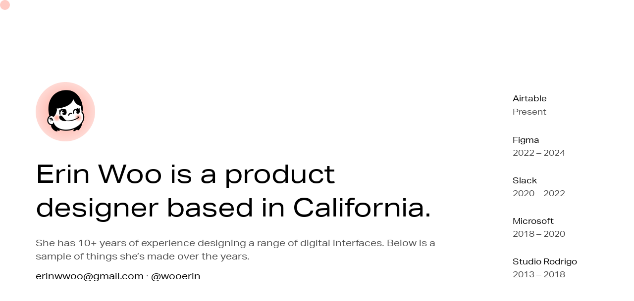

--- FILE ---
content_type: text/html; charset=UTF-8
request_url: https://erinwoo.com/
body_size: 12087
content:
<!DOCTYPE html>
<html lang="en-US" data-semplice="6.0.1">
	<head>
		<meta charset="UTF-8" />
		<meta name="viewport" content="width=device-width, initial-scale=1, maximum-scale=1.0, height=device-height, viewport-fit=cover" />
		<title>Erin Woo</title>
<meta name='robots' content='noindex, nofollow' />
<script type="text/javascript">
/* <![CDATA[ */
window._wpemojiSettings = {"baseUrl":"https:\/\/s.w.org\/images\/core\/emoji\/14.0.0\/72x72\/","ext":".png","svgUrl":"https:\/\/s.w.org\/images\/core\/emoji\/14.0.0\/svg\/","svgExt":".svg","source":{"concatemoji":"https:\/\/erinwoo.com\/wp-includes\/js\/wp-emoji-release.min.js?ver=6.4.7"}};
/*! This file is auto-generated */
!function(i,n){var o,s,e;function c(e){try{var t={supportTests:e,timestamp:(new Date).valueOf()};sessionStorage.setItem(o,JSON.stringify(t))}catch(e){}}function p(e,t,n){e.clearRect(0,0,e.canvas.width,e.canvas.height),e.fillText(t,0,0);var t=new Uint32Array(e.getImageData(0,0,e.canvas.width,e.canvas.height).data),r=(e.clearRect(0,0,e.canvas.width,e.canvas.height),e.fillText(n,0,0),new Uint32Array(e.getImageData(0,0,e.canvas.width,e.canvas.height).data));return t.every(function(e,t){return e===r[t]})}function u(e,t,n){switch(t){case"flag":return n(e,"\ud83c\udff3\ufe0f\u200d\u26a7\ufe0f","\ud83c\udff3\ufe0f\u200b\u26a7\ufe0f")?!1:!n(e,"\ud83c\uddfa\ud83c\uddf3","\ud83c\uddfa\u200b\ud83c\uddf3")&&!n(e,"\ud83c\udff4\udb40\udc67\udb40\udc62\udb40\udc65\udb40\udc6e\udb40\udc67\udb40\udc7f","\ud83c\udff4\u200b\udb40\udc67\u200b\udb40\udc62\u200b\udb40\udc65\u200b\udb40\udc6e\u200b\udb40\udc67\u200b\udb40\udc7f");case"emoji":return!n(e,"\ud83e\udef1\ud83c\udffb\u200d\ud83e\udef2\ud83c\udfff","\ud83e\udef1\ud83c\udffb\u200b\ud83e\udef2\ud83c\udfff")}return!1}function f(e,t,n){var r="undefined"!=typeof WorkerGlobalScope&&self instanceof WorkerGlobalScope?new OffscreenCanvas(300,150):i.createElement("canvas"),a=r.getContext("2d",{willReadFrequently:!0}),o=(a.textBaseline="top",a.font="600 32px Arial",{});return e.forEach(function(e){o[e]=t(a,e,n)}),o}function t(e){var t=i.createElement("script");t.src=e,t.defer=!0,i.head.appendChild(t)}"undefined"!=typeof Promise&&(o="wpEmojiSettingsSupports",s=["flag","emoji"],n.supports={everything:!0,everythingExceptFlag:!0},e=new Promise(function(e){i.addEventListener("DOMContentLoaded",e,{once:!0})}),new Promise(function(t){var n=function(){try{var e=JSON.parse(sessionStorage.getItem(o));if("object"==typeof e&&"number"==typeof e.timestamp&&(new Date).valueOf()<e.timestamp+604800&&"object"==typeof e.supportTests)return e.supportTests}catch(e){}return null}();if(!n){if("undefined"!=typeof Worker&&"undefined"!=typeof OffscreenCanvas&&"undefined"!=typeof URL&&URL.createObjectURL&&"undefined"!=typeof Blob)try{var e="postMessage("+f.toString()+"("+[JSON.stringify(s),u.toString(),p.toString()].join(",")+"));",r=new Blob([e],{type:"text/javascript"}),a=new Worker(URL.createObjectURL(r),{name:"wpTestEmojiSupports"});return void(a.onmessage=function(e){c(n=e.data),a.terminate(),t(n)})}catch(e){}c(n=f(s,u,p))}t(n)}).then(function(e){for(var t in e)n.supports[t]=e[t],n.supports.everything=n.supports.everything&&n.supports[t],"flag"!==t&&(n.supports.everythingExceptFlag=n.supports.everythingExceptFlag&&n.supports[t]);n.supports.everythingExceptFlag=n.supports.everythingExceptFlag&&!n.supports.flag,n.DOMReady=!1,n.readyCallback=function(){n.DOMReady=!0}}).then(function(){return e}).then(function(){var e;n.supports.everything||(n.readyCallback(),(e=n.source||{}).concatemoji?t(e.concatemoji):e.wpemoji&&e.twemoji&&(t(e.twemoji),t(e.wpemoji)))}))}((window,document),window._wpemojiSettings);
/* ]]> */
</script>
<style id='wp-emoji-styles-inline-css' type='text/css'>

	img.wp-smiley, img.emoji {
		display: inline !important;
		border: none !important;
		box-shadow: none !important;
		height: 1em !important;
		width: 1em !important;
		margin: 0 0.07em !important;
		vertical-align: -0.1em !important;
		background: none !important;
		padding: 0 !important;
	}
</style>
<link rel='stylesheet' id='wp-block-library-css' href='https://erinwoo.com/wp-includes/css/dist/block-library/style.min.css?ver=6.4.7' type='text/css' media='all' />
<style id='classic-theme-styles-inline-css' type='text/css'>
/*! This file is auto-generated */
.wp-block-button__link{color:#fff;background-color:#32373c;border-radius:9999px;box-shadow:none;text-decoration:none;padding:calc(.667em + 2px) calc(1.333em + 2px);font-size:1.125em}.wp-block-file__button{background:#32373c;color:#fff;text-decoration:none}
</style>
<style id='global-styles-inline-css' type='text/css'>
body{--wp--preset--color--black: #000000;--wp--preset--color--cyan-bluish-gray: #abb8c3;--wp--preset--color--white: #ffffff;--wp--preset--color--pale-pink: #f78da7;--wp--preset--color--vivid-red: #cf2e2e;--wp--preset--color--luminous-vivid-orange: #ff6900;--wp--preset--color--luminous-vivid-amber: #fcb900;--wp--preset--color--light-green-cyan: #7bdcb5;--wp--preset--color--vivid-green-cyan: #00d084;--wp--preset--color--pale-cyan-blue: #8ed1fc;--wp--preset--color--vivid-cyan-blue: #0693e3;--wp--preset--color--vivid-purple: #9b51e0;--wp--preset--gradient--vivid-cyan-blue-to-vivid-purple: linear-gradient(135deg,rgba(6,147,227,1) 0%,rgb(155,81,224) 100%);--wp--preset--gradient--light-green-cyan-to-vivid-green-cyan: linear-gradient(135deg,rgb(122,220,180) 0%,rgb(0,208,130) 100%);--wp--preset--gradient--luminous-vivid-amber-to-luminous-vivid-orange: linear-gradient(135deg,rgba(252,185,0,1) 0%,rgba(255,105,0,1) 100%);--wp--preset--gradient--luminous-vivid-orange-to-vivid-red: linear-gradient(135deg,rgba(255,105,0,1) 0%,rgb(207,46,46) 100%);--wp--preset--gradient--very-light-gray-to-cyan-bluish-gray: linear-gradient(135deg,rgb(238,238,238) 0%,rgb(169,184,195) 100%);--wp--preset--gradient--cool-to-warm-spectrum: linear-gradient(135deg,rgb(74,234,220) 0%,rgb(151,120,209) 20%,rgb(207,42,186) 40%,rgb(238,44,130) 60%,rgb(251,105,98) 80%,rgb(254,248,76) 100%);--wp--preset--gradient--blush-light-purple: linear-gradient(135deg,rgb(255,206,236) 0%,rgb(152,150,240) 100%);--wp--preset--gradient--blush-bordeaux: linear-gradient(135deg,rgb(254,205,165) 0%,rgb(254,45,45) 50%,rgb(107,0,62) 100%);--wp--preset--gradient--luminous-dusk: linear-gradient(135deg,rgb(255,203,112) 0%,rgb(199,81,192) 50%,rgb(65,88,208) 100%);--wp--preset--gradient--pale-ocean: linear-gradient(135deg,rgb(255,245,203) 0%,rgb(182,227,212) 50%,rgb(51,167,181) 100%);--wp--preset--gradient--electric-grass: linear-gradient(135deg,rgb(202,248,128) 0%,rgb(113,206,126) 100%);--wp--preset--gradient--midnight: linear-gradient(135deg,rgb(2,3,129) 0%,rgb(40,116,252) 100%);--wp--preset--font-size--small: 13px;--wp--preset--font-size--medium: 20px;--wp--preset--font-size--large: 36px;--wp--preset--font-size--x-large: 42px;--wp--preset--spacing--20: 0.44rem;--wp--preset--spacing--30: 0.67rem;--wp--preset--spacing--40: 1rem;--wp--preset--spacing--50: 1.5rem;--wp--preset--spacing--60: 2.25rem;--wp--preset--spacing--70: 3.38rem;--wp--preset--spacing--80: 5.06rem;--wp--preset--shadow--natural: 6px 6px 9px rgba(0, 0, 0, 0.2);--wp--preset--shadow--deep: 12px 12px 50px rgba(0, 0, 0, 0.4);--wp--preset--shadow--sharp: 6px 6px 0px rgba(0, 0, 0, 0.2);--wp--preset--shadow--outlined: 6px 6px 0px -3px rgba(255, 255, 255, 1), 6px 6px rgba(0, 0, 0, 1);--wp--preset--shadow--crisp: 6px 6px 0px rgba(0, 0, 0, 1);}:where(.is-layout-flex){gap: 0.5em;}:where(.is-layout-grid){gap: 0.5em;}body .is-layout-flow > .alignleft{float: left;margin-inline-start: 0;margin-inline-end: 2em;}body .is-layout-flow > .alignright{float: right;margin-inline-start: 2em;margin-inline-end: 0;}body .is-layout-flow > .aligncenter{margin-left: auto !important;margin-right: auto !important;}body .is-layout-constrained > .alignleft{float: left;margin-inline-start: 0;margin-inline-end: 2em;}body .is-layout-constrained > .alignright{float: right;margin-inline-start: 2em;margin-inline-end: 0;}body .is-layout-constrained > .aligncenter{margin-left: auto !important;margin-right: auto !important;}body .is-layout-constrained > :where(:not(.alignleft):not(.alignright):not(.alignfull)){max-width: var(--wp--style--global--content-size);margin-left: auto !important;margin-right: auto !important;}body .is-layout-constrained > .alignwide{max-width: var(--wp--style--global--wide-size);}body .is-layout-flex{display: flex;}body .is-layout-flex{flex-wrap: wrap;align-items: center;}body .is-layout-flex > *{margin: 0;}body .is-layout-grid{display: grid;}body .is-layout-grid > *{margin: 0;}:where(.wp-block-columns.is-layout-flex){gap: 2em;}:where(.wp-block-columns.is-layout-grid){gap: 2em;}:where(.wp-block-post-template.is-layout-flex){gap: 1.25em;}:where(.wp-block-post-template.is-layout-grid){gap: 1.25em;}.has-black-color{color: var(--wp--preset--color--black) !important;}.has-cyan-bluish-gray-color{color: var(--wp--preset--color--cyan-bluish-gray) !important;}.has-white-color{color: var(--wp--preset--color--white) !important;}.has-pale-pink-color{color: var(--wp--preset--color--pale-pink) !important;}.has-vivid-red-color{color: var(--wp--preset--color--vivid-red) !important;}.has-luminous-vivid-orange-color{color: var(--wp--preset--color--luminous-vivid-orange) !important;}.has-luminous-vivid-amber-color{color: var(--wp--preset--color--luminous-vivid-amber) !important;}.has-light-green-cyan-color{color: var(--wp--preset--color--light-green-cyan) !important;}.has-vivid-green-cyan-color{color: var(--wp--preset--color--vivid-green-cyan) !important;}.has-pale-cyan-blue-color{color: var(--wp--preset--color--pale-cyan-blue) !important;}.has-vivid-cyan-blue-color{color: var(--wp--preset--color--vivid-cyan-blue) !important;}.has-vivid-purple-color{color: var(--wp--preset--color--vivid-purple) !important;}.has-black-background-color{background-color: var(--wp--preset--color--black) !important;}.has-cyan-bluish-gray-background-color{background-color: var(--wp--preset--color--cyan-bluish-gray) !important;}.has-white-background-color{background-color: var(--wp--preset--color--white) !important;}.has-pale-pink-background-color{background-color: var(--wp--preset--color--pale-pink) !important;}.has-vivid-red-background-color{background-color: var(--wp--preset--color--vivid-red) !important;}.has-luminous-vivid-orange-background-color{background-color: var(--wp--preset--color--luminous-vivid-orange) !important;}.has-luminous-vivid-amber-background-color{background-color: var(--wp--preset--color--luminous-vivid-amber) !important;}.has-light-green-cyan-background-color{background-color: var(--wp--preset--color--light-green-cyan) !important;}.has-vivid-green-cyan-background-color{background-color: var(--wp--preset--color--vivid-green-cyan) !important;}.has-pale-cyan-blue-background-color{background-color: var(--wp--preset--color--pale-cyan-blue) !important;}.has-vivid-cyan-blue-background-color{background-color: var(--wp--preset--color--vivid-cyan-blue) !important;}.has-vivid-purple-background-color{background-color: var(--wp--preset--color--vivid-purple) !important;}.has-black-border-color{border-color: var(--wp--preset--color--black) !important;}.has-cyan-bluish-gray-border-color{border-color: var(--wp--preset--color--cyan-bluish-gray) !important;}.has-white-border-color{border-color: var(--wp--preset--color--white) !important;}.has-pale-pink-border-color{border-color: var(--wp--preset--color--pale-pink) !important;}.has-vivid-red-border-color{border-color: var(--wp--preset--color--vivid-red) !important;}.has-luminous-vivid-orange-border-color{border-color: var(--wp--preset--color--luminous-vivid-orange) !important;}.has-luminous-vivid-amber-border-color{border-color: var(--wp--preset--color--luminous-vivid-amber) !important;}.has-light-green-cyan-border-color{border-color: var(--wp--preset--color--light-green-cyan) !important;}.has-vivid-green-cyan-border-color{border-color: var(--wp--preset--color--vivid-green-cyan) !important;}.has-pale-cyan-blue-border-color{border-color: var(--wp--preset--color--pale-cyan-blue) !important;}.has-vivid-cyan-blue-border-color{border-color: var(--wp--preset--color--vivid-cyan-blue) !important;}.has-vivid-purple-border-color{border-color: var(--wp--preset--color--vivid-purple) !important;}.has-vivid-cyan-blue-to-vivid-purple-gradient-background{background: var(--wp--preset--gradient--vivid-cyan-blue-to-vivid-purple) !important;}.has-light-green-cyan-to-vivid-green-cyan-gradient-background{background: var(--wp--preset--gradient--light-green-cyan-to-vivid-green-cyan) !important;}.has-luminous-vivid-amber-to-luminous-vivid-orange-gradient-background{background: var(--wp--preset--gradient--luminous-vivid-amber-to-luminous-vivid-orange) !important;}.has-luminous-vivid-orange-to-vivid-red-gradient-background{background: var(--wp--preset--gradient--luminous-vivid-orange-to-vivid-red) !important;}.has-very-light-gray-to-cyan-bluish-gray-gradient-background{background: var(--wp--preset--gradient--very-light-gray-to-cyan-bluish-gray) !important;}.has-cool-to-warm-spectrum-gradient-background{background: var(--wp--preset--gradient--cool-to-warm-spectrum) !important;}.has-blush-light-purple-gradient-background{background: var(--wp--preset--gradient--blush-light-purple) !important;}.has-blush-bordeaux-gradient-background{background: var(--wp--preset--gradient--blush-bordeaux) !important;}.has-luminous-dusk-gradient-background{background: var(--wp--preset--gradient--luminous-dusk) !important;}.has-pale-ocean-gradient-background{background: var(--wp--preset--gradient--pale-ocean) !important;}.has-electric-grass-gradient-background{background: var(--wp--preset--gradient--electric-grass) !important;}.has-midnight-gradient-background{background: var(--wp--preset--gradient--midnight) !important;}.has-small-font-size{font-size: var(--wp--preset--font-size--small) !important;}.has-medium-font-size{font-size: var(--wp--preset--font-size--medium) !important;}.has-large-font-size{font-size: var(--wp--preset--font-size--large) !important;}.has-x-large-font-size{font-size: var(--wp--preset--font-size--x-large) !important;}
.wp-block-navigation a:where(:not(.wp-element-button)){color: inherit;}
:where(.wp-block-post-template.is-layout-flex){gap: 1.25em;}:where(.wp-block-post-template.is-layout-grid){gap: 1.25em;}
:where(.wp-block-columns.is-layout-flex){gap: 2em;}:where(.wp-block-columns.is-layout-grid){gap: 2em;}
.wp-block-pullquote{font-size: 1.5em;line-height: 1.6;}
</style>
<link rel='stylesheet' id='semplice-stylesheet-css' href='https://erinwoo.com/wp-content/themes/semplice6/style.css?ver=6.0.1' type='text/css' media='all' />
<link rel='stylesheet' id='semplice-frontend-stylesheet-css' href='https://erinwoo.com/wp-content/themes/semplice6/assets/css/frontend.min.css?ver=6.0.1' type='text/css' media='all' />
<link rel='stylesheet' id='mediaelement-css' href='https://erinwoo.com/wp-includes/js/mediaelement/mediaelementplayer-legacy.min.css?ver=4.2.17' type='text/css' media='all' />
<script type="text/javascript" src="https://erinwoo.com/wp-includes/js/jquery/jquery.min.js?ver=3.7.1" id="jquery-core-js"></script>
<script type="text/javascript" src="https://erinwoo.com/wp-includes/js/jquery/jquery-migrate.min.js?ver=3.4.1" id="jquery-migrate-js"></script>
<link rel="https://api.w.org/" href="https://erinwoo.com/wp-json/" /><link rel="alternate" type="application/json" href="https://erinwoo.com/wp-json/wp/v2/pages/150" /><link rel="EditURI" type="application/rsd+xml" title="RSD" href="https://erinwoo.com/xmlrpc.php?rsd" />
<meta name="generator" content="WordPress 6.4.7" />
<link rel="canonical" href="https://erinwoo.com/" />
<link rel='shortlink' href='https://erinwoo.com/' />
<link rel="alternate" type="application/json+oembed" href="https://erinwoo.com/wp-json/oembed/1.0/embed?url=https%3A%2F%2Ferinwoo.com%2F" />
<link rel="alternate" type="text/xml+oembed" href="https://erinwoo.com/wp-json/oembed/1.0/embed?url=https%3A%2F%2Ferinwoo.com%2F&#038;format=xml" />
<link href="https://fonts.googleapis.com/css?family=Caudex:400,400i,700,700i" rel="stylesheet">
<link rel='stylesheet' href='https://use.typekit.net/rtr8mzl.css'><style type="text/css" id="semplice-webfonts-css">.font_e9mtwawh4, [data-font="font_e9mtwawh4"], [data-font="font_e9mtwawh4"] li a {font-family: "caudex", serif;font-weight: 400;font-style: normal;}.font_gdy632sc2, [data-font="font_gdy632sc2"], [data-font="font_gdy632sc2"] li a {font-family: "caudex", sans-serif;font-weight: 700;font-style: normal;}.font_v3gtd1uur, [data-font="font_v3gtd1uur"], [data-font="font_v3gtd1uur"] li a {font-family: "aktiv-grotesk", sans-serif;font-weight: 300;font-style: normal;}.font_izvrrzkml, [data-font="font_izvrrzkml"], [data-font="font_izvrrzkml"] li a {font-family: "aktiv-grotesk", sans-serif;font-weight: 700;font-style: normal;}.font_7x3h9qpvo, [data-font="font_7x3h9qpvo"], [data-font="font_7x3h9qpvo"] li a {font-family: "aktiv-grotesk-extended", sans-serif;font-weight: 400;font-style: normal;}.font_u3bk2b7c6, [data-font="font_u3bk2b7c6"], [data-font="font_u3bk2b7c6"] li a {font-family: "aktiv-grotesk", sans-serif;font-weight: 600;font-style: normal;}</style>
		<style type="text/css" id="semplice-custom-css">
			
				@media screen and (min-width: 1170px) {
					.container-fluid, .container, .admin-container {
						padding: 0 4rem 0 4rem;
					}
				}
			.container {
			max-width: 1424px;
		}@media screen and (max-width: 1169px) { .row {
			margin-left: -10px;
			margin-right: -10px;
		}.column, .grid-column, .single-post-column {
			padding-left: 10px;
			padding-right: 10px;
		}}@media screen and (min-width: 1170px) { .row {
			margin-left: -10px;
			margin-right: -10px;
		}.column, .grid-column, .single-post-column {
			padding-left: 10px;
			padding-right: 10px;
		}}
			
		@font-face {
			font-family: "Inter";
			font-style:  normal;
			font-weight: 100 900;
			font-display: swap;
			src: url("https://erinwoo.com/wp-content/themes/semplice6/assets/fonts/inter.woff2") format("woff2");
		}
	
			@media screen and (min-width: 992px) and (max-width: 1169.98px) { }@media screen and (min-width: 768px) and (max-width: 991.98px) { }@media screen and (min-width: 544px) and (max-width: 767.98px) { }@media screen and (max-width: 543.98px) { }
			
			
		.project-panel {
			background: #f5f5f5;
			padding: 2.5rem 0rem;
		}
		[data-pp-gutter="no"] .project-panel .pp-thumbs,
		.project-panel .pp-thumbs {
			margin-bottom: -1.666666666666667rem;
		}
		#content-holder .panel-label, .projectnav-preview .panel-label {
			color: #000000;
			font-size: 1.777777777777778rem;
			text-transform: none;
			padding-left: 0rem;
			padding-bottom: 1.666666666666667rem;
			text-align: left;
			line-height: 1;
		}
		.project-panel .pp-title {
			padding: 0.5555555555555556rem 0rem 1.666666666666667rem 0rem;
		}
		.project-panel .pp-title a {
			color: #000000; 
			font-size: 0.7222222222222222rem; 
			text-transform: none;
		} 
		.project-panel .pp-title span {
			color: #999999;
			font-size: 0.7222222222222222rem;
			text-transform: none;
		}
		.semplice-next-prev {
			background: #ffffff;
			padding: 0rem 0rem 0rem 0rem;
		}
		.semplice-next-prev .np-inner {
			height: 10rem;
		}
		.semplice-next-prev .np-inner .np-link .np-prefix,
		.semplice-next-prev .np-inner .np-link .np-label {
			color: #000000;
			font-size: 1.555555555555556rem;
			text-transform: none;
			letter-spacing: 0rem;
		}
		.semplice-next-prev .np-inner .np-link .np-text-above {
			padding-bottom: 2px;
		}
		.semplice-next-prev .np-inner .np-link .np-label-above {
			color: #aaaaaa;
			font-size: 0.7777777777777778rem;
			text-transform: uppercase;
			letter-spacing: 1px;
		}
		.semplice-next-prev .np-inner .np-link .np-text {
			padding: 0rem 0rem;
		}
		.semplice-next .np-text {
			margin-right: -0rem;
		}
		.semplice-next-prev .nextprev-seperator {
			width: 1px;
			margin: 1.666666666666667rem -0px;
			background: #000000;
		}
	
			.np-link:hover {
				background: #ffffff;
			}
			.np-link:hover .np-text .np-label,
			.np-link:hover .np-text .np-prefix {
				color: #000000 !important;
			}
			.np-link:hover .np-label-above {
				color: #000000 !important;
			}
		
			.is-content { color: #4c4c4c; }a { color: #000000; }a:hover { color: #ff6651; }.thumb p.post-title { text-align: left !important; }
.post-password-form p label input { color: white; }
.post-password-form p, .post-password-form p input[type=submit] {
    font-family: "aktiv-grotesk", sans-serif;
    font-weight: 300;
    font-style: normal;
}
.font_v3gtd1uur a { text-decoration: underline; }
.font_v3gtd1uur a:hover { text-decoration: none; }

/* page background color */
#content-holder .post-password-form {
	background: #000000;
}

/* lock icon color */
#content-holder .post-password-form .inner .password-lock {
	fill: #444444;
}

/* title color */
#content-holder .post-password-form .inner p {
	color: white;
}

/* sub title color */
#content-holder .post-password-form .inner p span {
	color: #777777;
   font-family: "aktiv-grotesk", sans-serif;
    font-weight: 300;
    font-style: normal;
}#nprogress .bar { background: #ffffff; }.back-to-top a svg { fill: #ffffff; }.post-password-form p, .post-password-form p a.post-password-submit, .post-password-form input[type=submit] { color: #ffffff; }.post-password-form p a.post-password-submit, .post-password-form p input[type=submit], .post-password-form p label input { border-color: #ffffff; }
			.semplice-cursor #semplice-cursor .semplice-cursor-inner { background-color: #ffcbc4; }.semplice-cursor #semplice-cursor { width: 20px; height: 20px; }
			
			#content-holder .thumb .thumb-inner .thumb-hover {background-color: rgba(0, 0, 0, 0.5);background-size: auto;background-position: 0% 0%;background-repeat: no-repeat;}#content-holder .thumb .thumb-hover-meta { padding: 2.22rem; }#content-holder .thumb .thumb-hover-meta .title { color: #ffffff; font-size: 1.33rem; text-transform: none; }#content-holder .thumb .thumb-hover-meta .category { color: #999999; font-size: 1rem; text-transform: none; }#content-holder .thumb video { opacity: 1; }
		</style>
	
		<style type="text/css" id="150-post-css">
			#content-150 #content_g8xeti5qz .spacer { background-color: transparent; }#content-150 #content_g8xeti5qz .spacer { height: 5.333333333333333rem; }#content-150 #content_qdwc7509i .spacer { background-color: transparent; }#content-150 #content_qdwc7509i .spacer { height: 1.7777777777777777rem; }
				#content_m57r189cr .is-content p {
					font-size: clamp(2.8888888888889rem, 2vw, 4.6666666666667rem) !important;
					line-height: 130% !important;
					letter-spacing: 0rem !important;
					margin-bottom: calc(2vw * 1.3) !important;
				}
				#content_m57r189cr .is-content p:last-child {
					margin-bottom: 0px !important;
				}
			#content-150 #content_214hruj3r .spacer { background-color: transparent; }#content-150 #content_214hruj3r .spacer { height: 1.3333333333333333rem; }
				#content_g9jkzo595 .is-content p {
					font-size: clamp(1rem, 0.7vw, 1rem) !important;
					line-height: 148% !important;
					letter-spacing: 0rem !important;
					margin-bottom: calc(0.7vw * 1.48) !important;
				}
				#content_g9jkzo595 .is-content p:last-child {
					margin-bottom: 0px !important;
				}
			#content-150 #content_fo5m6aqnz .spacer { background-color: transparent; }#content-150 #content_fo5m6aqnz .spacer { height: 2.2222222222222223rem; }#content-150 #content_pcqdkwbhp .spacer { background-color: transparent; }#content-150 #content_pcqdkwbhp .spacer { height: 1.1111111111111112rem; }#content-150 #content_h9b1fwkm6 .spacer { background-color: transparent; }#content-150 #content_h9b1fwkm6 .spacer { height: 5.333333333333333rem; }#content-150 #content_qdwc7509i .is-content{opacity: 0;border-color: #000000;border-width: 0;background-image: linear-gradient(0deg, rgba(0,0,0,0) 0%, rgba(0,0,0,0) 100%);transform: translateY(0) translateX(0) rotate(0deg) rotateY(0deg) rotateX(0deg) skew(0deg,0deg) scale(1,1);}#content-150 #content_76jpnwf3d .spacer { background-color: transparent; }#content-150 #content_76jpnwf3d .spacer { height: 2.2222222222222223rem; }#content-150 #content_dogm4txfi .spacer { background-color: transparent; }#content-150 #content_dogm4txfi .spacer { height: 2.2222222222222223rem; }#content-150 #content_zpolaccta .spacer { background-color: transparent; }#content-150 #content_zpolaccta .spacer { height: 2.2222222222222223rem; }#content-150 #content_444x8hvxo .spacer { background-color: transparent; }#content-150 #content_444x8hvxo .spacer { height: 2.2222222222222223rem; }#content-150 #content_pf84ggwr4 .spacer { background-color: transparent; }#content-150 #content_pf84ggwr4 .spacer { height: 2.2222222222222223rem; }#content-150 #content_2pp6pdsqv .spacer { background-color: transparent; }#content-150 #content_2pp6pdsqv .spacer { height: 2.2222222222222223rem; }#content-150 #content_qbd9m4kgg .spacer { background-color: transparent; }#content-150 #content_qbd9m4kgg .spacer { height: 2.2222222222222223rem; }#content-150 #content_656ytu1c3 .spacer { background-color: transparent; }#content-150 #content_656ytu1c3 .spacer { height: 4.444444444444445rem; }#content-150 #content_bt33a0c6x .is-content{opacity: 0;border-color: #000000;border-width: 0;background-image: linear-gradient(0deg, rgba(0,0,0,0) 0%, rgba(0,0,0,0) 100%);transform: translateY(0) translateX(0) rotate(0deg) rotateY(0deg) rotateX(0deg) skew(0deg,0deg) scale(1,1);}#content-150 #content_2p8l05320 .is-content{opacity: 0;border-color: #000000;border-width: 0;background-image: linear-gradient(0deg, rgba(0,0,0,0) 0%, rgba(0,0,0,0) 100%);transform: translateY(0) translateX(0) rotate(0deg) rotateY(0deg) rotateX(0deg) skew(0deg,0deg) scale(1,1);}#content-150 #content_shshof65r .is-content{opacity: 0;border-color: #000000;border-width: 0;background-image: linear-gradient(0deg, rgba(0,0,0,0) 0%, rgba(0,0,0,0) 100%);transform: translateY(0) translateX(0) rotate(0deg) rotateY(0deg) rotateX(0deg) skew(0deg,0deg) scale(1,1);}#content-150 #content_dt8fbv1pw .is-content{opacity: 0;border-color: #000000;border-width: 0;background-image: linear-gradient(0deg, rgba(0,0,0,0) 0%, rgba(0,0,0,0) 100%);transform: translateY(0) translateX(0) rotate(0deg) rotateY(0deg) rotateX(0deg) skew(0deg,0deg) scale(1,1);}#content-150 #content_zz1nvgurd .is-content{opacity: 0;border-color: #000000;border-width: 0;background-image: linear-gradient(0deg, rgba(0,0,0,0) 0%, rgba(0,0,0,0) 100%);transform: translateY(0) translateX(0) rotate(0deg) rotateY(0deg) rotateX(0deg) skew(0deg,0deg) scale(1,1);}#content-150 #content_igw6kn1ms .is-content{opacity: 0;border-color: #000000;border-width: 0;background-image: linear-gradient(0deg, rgba(0,0,0,0) 0%, rgba(0,0,0,0) 100%);transform: translateY(0) translateX(0) rotate(0deg) rotateY(0deg) rotateX(0deg) skew(0deg,0deg) scale(1,1);}#content-150 #content_yny1yr884 .is-content{opacity: 0;border-color: #000000;border-width: 0;background-image: linear-gradient(0deg, rgba(0,0,0,0) 0%, rgba(0,0,0,0) 100%);transform: translateY(0) translateX(0) rotate(0deg) rotateY(0deg) rotateX(0deg) skew(0deg,0deg) scale(1,1);}#content-150 #content_on5xfcblo .is-content{opacity: 0;border-color: #000000;border-width: 0;background-image: linear-gradient(0deg, rgba(0,0,0,0) 0%, rgba(0,0,0,0) 100%);transform: translateY(0) translateX(0) rotate(0deg) rotateY(0deg) rotateX(0deg) skew(0deg,0deg) scale(1,1);}#content-150 #content_n2pxk8zs6 .spacer { background-color: transparent; }#content-150 #content_n2pxk8zs6 .spacer { height: 4.444444444444445rem; }#content-150 .transition-wrap {}
			
		</style>
			<style>html{margin-top:0px!important;}#wpadminbar{top:auto!important;bottom:0;}</style>
		<!-- Global site tag (gtag.js) - Google Analytics -->
<script async src="https://www.googletagmanager.com/gtag/js?id=UA-42819238-1"></script>
<script>
  window.dataLayer = window.dataLayer || [];
  function gtag(){dataLayer.push(arguments);}
  gtag('js', new Date());

  gtag('config', 'UA-42819238-1');
</script><link rel="shortcut icon" type="image/png" href="https://erinwoo.com/wp-content/uploads/2019/02/favicon-woo.png" sizes="32x32">	</head>
	<body class="home page-template-default page page-id-150 is-frontend dynamic-mode mejs-semplice-ui semplice-cursor gallery-cursor"bgcolor="#020202" data-post-type="page" data-post-id="150">
		<div id="content-holder" data-active-post="150">
			
			<div id="content-150" class="content-container active-content ">
				<div class="transition-wrap">
					<div class="sections">
						
					<section id="section_wq343lafj" class="content-block" data-column-mode-sm="single" data-column-mode-xs="single" >
						<div class="container"><div id="row_1dswe1ktv" class="row"><div id="column_gxh9ejpsi" class="column" data-xl-width="12" >
					<div class="content-wrapper">
						
				<div id="content_g8xeti5qz" class="column-content" data-module="spacer" >
					
				<div class="spacer-container">
					<div class="is-content">
						<div class="spacer"><!-- horizontal spacer --></div>
					</div>
				</div>
			
				</div>
			
					</div>
				</div></div></div>
					</section>				
				
					<section id="section_2lfrwz2zd" class="content-block" data-column-mode-sm="single" data-column-mode-xs="single" >
						<div class="container"><div id="row_3nvx12hb6" class="row"><div id="column_tqnw9ud51" class="column" data-xl-width="9" >
					<div class="content-wrapper">
						
				<div id="content_xq397lbig" class="column-content" data-module="image" >
					<div class="ce-image" data-align="left"><img class="is-content"  src="https://erinwoo.com/wp-content/uploads/2022/05/woowoo@1x.png" width="120" height="120" alt="woowoo@1x" caption="" data-width="original" data-scaling="no"></div>
				</div>
			
				<div id="content_qdwc7509i" class="column-content" data-module="spacer" >
					
				<div class="spacer-container">
					<div class="is-content">
						<div class="spacer"><!-- horizontal spacer --></div>
					</div>
				</div>
			
				</div>
			
				<div id="content_m57r189cr" class="column-content" data-module="fluidtext" >
					<div class="is-content"><p><span class="font_7x3h9qpvo" style="color: rgb(0, 0, 0);" data-mce-style="color: #000000;">Erin Woo is a product designer based in California.</span></p></div>
				</div>
			
				<div id="content_214hruj3r" class="column-content" data-module="spacer" >
					
				<div class="spacer-container">
					<div class="is-content">
						<div class="spacer"><!-- horizontal spacer --></div>
					</div>
				</div>
			
				</div>
			
				<div id="content_g9jkzo595" class="column-content" data-module="fluidtext" >
					<div class="is-content"><p><span class="font_7x3h9qpvo">She has 10+ years of experience designing a range of digital interfaces. Below is a sample of things she’s made over the years.  </span></p><p><span class="font_7x3h9qpvo"><a data-mce-href="mailto:erinwwoo@gmail.com" href="mailto:erinwwoo@gmail.com">erinwwoo@gmail.com</a> · <a data-mce-href="https://www.twitter.com/wooerin" href="https://www.twitter.com/wooerin">@wooerin</a></span></p></div>
				</div>
			
					</div>
				</div><div id="column_zm523tcp1" class="column" data-xl-width="1" >
					<div class="content-wrapper">
						
				<div id="content_fo5m6aqnz" class="column-content" data-module="spacer" >
					
				<div class="spacer-container">
					<div class="is-content">
						<div class="spacer"><!-- horizontal spacer --></div>
					</div>
				</div>
			
				</div>
			
					</div>
				</div><div id="column_192i97hvo" class="column" data-xl-width="2" >
					<div class="content-wrapper">
						
				<div id="content_pcqdkwbhp" class="column-content" data-module="spacer" >
					
				<div class="spacer-container">
					<div class="is-content">
						<div class="spacer"><!-- horizontal spacer --></div>
					</div>
				</div>
			
				</div>
			
				<div id="content_o3twakyhe" class="column-content" data-module="text" >
					<div class="is-content"><p style="line-height: 1.389rem; font-size: 0.889rem;" data-mce-style="line-height: 1.389rem; font-size: 0.889rem;" data-line-height-xl="1.389rem" data-font-size-xl="0.889rem"><span class="font_u3bk2b7c6"><span class="font_7x3h9qpvo"><a data-mce-href="https://www.airtable.com" href="https://www.airtable.com">Airtable</a></span><br><span class="font_7x3h9qpvo" style="color: rgb(76, 76, 76);" data-mce-style="color: #4c4c4c;">Present</span></span></p><p style="line-height: 1.389rem; font-size: 0.889rem;" data-mce-style="line-height: 1.389rem; font-size: 0.889rem;" data-line-height-xl="1.389rem" data-font-size-xl="0.889rem"><span class="font_7x3h9qpvo"><a data-mce-href="http://figma.com" href="http://figma.com">Figma﻿</a></span><br><span class="font_7x3h9qpvo" style="color: rgb(76, 76, 76);" data-mce-style="color: #4c4c4c;">2022 – 2024</span></p><p style="line-height: 1.389rem; font-size: 0.889rem;" data-mce-style="line-height: 1.389rem; font-size: 0.889rem;" data-line-height-xl="1.389rem" data-font-size-xl="0.889rem"><span class="font_7x3h9qpvo"><a data-mce-href="http://slack.com" href="http://slack.com">Slack</a></span><br><span class="font_7x3h9qpvo" style="color: rgb(76, 76, 76);" data-mce-style="color: #4c4c4c;">2020 – 2022</span></p><p style="line-height: 1.389rem; font-size: 0.889rem;" data-mce-style="line-height: 1.389rem; font-size: 0.889rem;" data-line-height-xl="1.389rem" data-font-size-xl="0.889rem"><a data-mce-href="https://www.microsoft.com/en-us/microsoft-365/outlook/email-and-calendar-software-microsoft-outlook" href="https://www.microsoft.com/en-us/microsoft-365/outlook/email-and-calendar-software-microsoft-outlook"><span class="font_7x3h9qpvo">Microsoft</span></a><br><span class="font_7x3h9qpvo" style="color: rgb(76, 76, 76);" data-mce-style="color: #4c4c4c;">2018 – 2020</span></p><p style="line-height: 1.389rem; font-size: 0.889rem;" data-mce-style="line-height: 1.389rem; font-size: 0.889rem;" data-line-height-xl="1.389rem" data-font-size-xl="0.889rem"><span class="font_7x3h9qpvo"><a data-mce-href="https://www.studiorodrigo.com" href="https://www.studiorodrigo.com">Studio Rodrigo﻿</a></span><br><span class="font_7x3h9qpvo" style="color: rgb(76, 76, 76);" data-mce-style="color: #4c4c4c;">2013 – 2018</span></p></div>
				</div>
			
					</div>
				</div></div><div id="row_uqfi9gw2m" class="row"><div id="column_xcy3myii3" class="column" data-xl-width="12" >
					<div class="content-wrapper">
						
				<div id="content_h9b1fwkm6" class="column-content" data-module="spacer" >
					
				<div class="spacer-container">
					<div class="is-content">
						<div class="spacer"><!-- horizontal spacer --></div>
					</div>
				</div>
			
				</div>
			
					</div>
				</div></div></div>
					</section>				
				
					<section id="section_o83xuijgs" class="content-block" data-column-mode-sm="single" data-column-mode-xs="single" >
						<div class="container"><div id="row_sc7uyud5x" class="row"><div id="column_k0mzqmn9a" class="column" data-xl-width="12" >
					<div class="content-wrapper">
						
				<div id="content_bt33a0c6x" class="column-content" data-module="image" >
					<div class="ce-image" data-align="left"><img class="is-content"  src="https://erinwoo.com/wp-content/uploads/2022/05/Slack_Connect_2x.png" width="2560" height="1440" alt="Slack_Connect_2x" caption="" data-width="original" data-scaling="no"></div>
				</div>
			
				<div id="content_76jpnwf3d" class="column-content" data-module="spacer" >
					
				<div class="spacer-container">
					<div class="is-content">
						<div class="spacer"><!-- horizontal spacer --></div>
					</div>
				</div>
			
				</div>
			
				<div id="content_2p8l05320" class="column-content" data-module="image" >
					<div class="ce-image" data-align="left"><img class="is-content"  src="https://erinwoo.com/wp-content/uploads/2022/05/Outlook@2x.png" width="2560" height="1440" alt="Outlook@2x" caption="" data-width="original" data-scaling="no"></div>
				</div>
			
				<div id="content_dogm4txfi" class="column-content" data-module="spacer" >
					
				<div class="spacer-container">
					<div class="is-content">
						<div class="spacer"><!-- horizontal spacer --></div>
					</div>
				</div>
			
				</div>
			
					</div>
				</div></div><div id="row_cxy3ulqje" class="row"><div id="column_y7waeoj4h" class="column" data-xl-width="12" >
					<div class="content-wrapper">
						
				<div id="content_shshof65r" class="column-content" data-module="image" >
					<div class="ce-image" data-align="left"><img class="is-content"  src="https://erinwoo.com/wp-content/uploads/2022/05/Helmm_2x.png" width="2560" height="1440" alt="Helmm_2x" caption="" data-width="original" data-scaling="no"></div>
				</div>
			
				<div id="content_zpolaccta" class="column-content" data-module="spacer" >
					
				<div class="spacer-container">
					<div class="is-content">
						<div class="spacer"><!-- horizontal spacer --></div>
					</div>
				</div>
			
				</div>
			
				<div id="content_dt8fbv1pw" class="column-content" data-module="image" >
					<div class="ce-image" data-align="left"><img class="is-content"  src="https://erinwoo.com/wp-content/uploads/2022/05/Frame-12.png" width="2560" height="1440" alt="Frame-12" caption="" data-width="original" data-scaling="no"></div>
				</div>
			
				<div id="content_444x8hvxo" class="column-content" data-module="spacer" >
					
				<div class="spacer-container">
					<div class="is-content">
						<div class="spacer"><!-- horizontal spacer --></div>
					</div>
				</div>
			
				</div>
			
				<div id="content_zz1nvgurd" class="column-content" data-module="image" >
					<div class="ce-image" data-align="left"><img class="is-content"  src="https://erinwoo.com/wp-content/uploads/2022/05/Jetty_@2x.png" width="2560" height="1440" alt="Jetty_@2x" caption="" data-width="original" data-scaling="no"></div>
				</div>
			
				<div id="content_pf84ggwr4" class="column-content" data-module="spacer" >
					
				<div class="spacer-container">
					<div class="is-content">
						<div class="spacer"><!-- horizontal spacer --></div>
					</div>
				</div>
			
				</div>
			
				<div id="content_igw6kn1ms" class="column-content" data-module="image" >
					<div class="ce-image" data-align="left"><img class="is-content"  src="https://erinwoo.com/wp-content/uploads/2022/05/XFINITY_2x.png" width="2560" height="1440" alt="XFINITY_2x" caption="" data-width="original" data-scaling="no"></div>
				</div>
			
				<div id="content_2pp6pdsqv" class="column-content" data-module="spacer" >
					
				<div class="spacer-container">
					<div class="is-content">
						<div class="spacer"><!-- horizontal spacer --></div>
					</div>
				</div>
			
				</div>
			
					</div>
				</div></div><div id="row_0wtx4b2vw" class="row"><div id="column_58bru8srm" class="column" data-xl-width="12" >
					<div class="content-wrapper">
						
				<div id="content_yny1yr884" class="column-content" data-module="image" >
					<div class="ce-image" data-align="left"><img class="is-content"  src="https://erinwoo.com/wp-content/uploads/2022/05/Radiotopia_2x.png" width="2560" height="1440" alt="Radiotopia_2x" caption="" data-width="original" data-scaling="no"></div>
				</div>
			
					</div>
				</div></div><div id="row_snnab1y4c" class="row"><div id="column_arn7e2g2e" class="column" data-xl-width="12" >
					<div class="content-wrapper">
						
				<div id="content_qbd9m4kgg" class="column-content" data-module="spacer" >
					
				<div class="spacer-container">
					<div class="is-content">
						<div class="spacer"><!-- horizontal spacer --></div>
					</div>
				</div>
			
				</div>
			
					</div>
				</div></div><div id="row_mqx6ei9n2" class="row"><div id="column_ohxa6ktj4" class="column" data-xl-width="12" >
					<div class="content-wrapper">
						
				<div id="content_on5xfcblo" class="column-content" data-module="image" >
					<div class="ce-image" data-align="left"><img class="is-content"  src="https://erinwoo.com/wp-content/uploads/2022/05/Icons_2x.png" width="2560" height="1440" alt="Icons_2x" caption="" data-width="original" data-scaling="no"></div>
				</div>
			
					</div>
				</div></div><div id="row_dbgmyx30c" class="row"><div id="column_i2cuf22vy" class="column" data-xl-width="12" >
					<div class="content-wrapper">
						
				<div id="content_656ytu1c3" class="column-content" data-module="spacer" >
					
				<div class="spacer-container">
					<div class="is-content">
						<div class="spacer"><!-- horizontal spacer --></div>
					</div>
				</div>
			
				</div>
			
				<div id="content_jbdsxhhn7" class="column-content" data-module="text" >
					<div class="is-content"><p style="text-align: center; font-size: 1.333rem;" data-mce-style="text-align: center; font-size: 1.333rem;" data-font-size-xl="1.333rem"><span class="font_7x3h9qpvo">✌🏼</span><br><span class="font_7x3h9qpvo"> More work available on request</span><br></p></div>
				</div>
			
				<div id="content_q00887idy" class="column-content" data-module="text" >
					<div class="is-content"><p style="text-align: center; font-size: 0.722rem; line-height: 1.5rem;" data-mce-style="text-align: center; font-size: 0.722rem; line-height: 1.5rem;" data-font-size-xl="0.722rem" data-line-height-xl="1.500rem"><font face="aktiv-grotesk, sans-serif">This site is set in Aktiv Grotesk via Adobe Fonts.</font></p></div>
				</div>
			
					</div>
				</div></div></div>
					</section>				
				
					<section id="section_f358858t0" class="content-block" data-column-mode-sm="single" data-column-mode-xs="single" >
						<div class="container"><div id="row_gong3uerr" class="row"><div id="column_w1kdsfypk" class="column" data-xl-width="12" >
					<div class="content-wrapper">
						
				<div id="content_n2pxk8zs6" class="column-content" data-module="spacer" >
					
				<div class="spacer-container">
					<div class="is-content">
						<div class="spacer"><!-- horizontal spacer --></div>
					</div>
				</div>
			
				</div>
			
					</div>
				</div></div></div>
					</section>				
				
					</div>
				</div>
			</div>
		</div>
	<div class="pswp" tabindex="-1" role="dialog" aria-hidden="true">
	<div class="pswp__bg"></div>
	<div class="pswp__scroll-wrap">
		<div class="pswp__container">
			<div class="pswp__item"></div>
			<div class="pswp__item"></div>
			<div class="pswp__item"></div>
		</div>
		<div class="pswp__ui pswp__ui--hidden">
			<div class="pswp__top-bar">
				<div class="pswp__counter"></div>
				<button class="pswp__button pswp__button--close" title="Close (Esc)"></button>
				<button class="pswp__button pswp__button--share" title="Share"></button>
				<button class="pswp__button pswp__button--fs" title="Toggle fullscreen"></button>
				<button class="pswp__button pswp__button--zoom" title="Zoom in/out"></button>
				<div class="pswp__preloader">
					<div class="pswp__preloader__icn">
					  <div class="pswp__preloader__cut">
						<div class="pswp__preloader__donut"></div>
					  </div>
					</div>
				</div>
			</div>
			<div class="pswp__share-modal pswp__share-modal--hidden pswp__single-tap">
				<div class="pswp__share-tooltip"></div> 
			</div>
			<button class="pswp__button pswp__button--arrow--left" title="Previous (arrow left)">
			</button>
			<button class="pswp__button pswp__button--arrow--right" title="Next (arrow right)">
			</button>
			<div class="pswp__caption">
				<div class="pswp__caption__center"></div>
			</div>
		</div>
	</div>
</div>
		<div class="back-to-top" data-arrow-align="right">
			<a class="semplice-event" data-event-type="helper" data-event="scrollToTop"><svg version="1.1" id="Ebene_1" xmlns="http://www.w3.org/2000/svg" xmlns:xlink="http://www.w3.org/1999/xlink" x="0px" y="0px"
	 width="53px" height="20px" viewBox="0 0 53 20" enable-background="new 0 0 53 20" xml:space="preserve">
<g id="Ebene_3">
</g>
<g>
	<polygon points="43.886,16.221 42.697,17.687 26.5,4.731 10.303,17.688 9.114,16.221 26.5,2.312 	"/>
</g>
</svg>
</a>
		</div>
	
				<div id="semplice-cursor">
					<div class="semplice-cursor-inner">
						<span class="cursor-text cursor-view">View</span>
						<span class="cursor-icon cursor-top-arrow"><svg viewBox="0 0 100 100"><path d="M54.393,96.6V14.5L80.7,40.88a4.186,4.186,0,0,0,5.912-5.925L53.172,1.424a4.187,4.187,0,0,0-5.917-.005l-0.005.005L13.8,34.952a4.186,4.186,0,0,0,5.912,5.925L46.029,14.5V96.6A4.182,4.182,0,0,0,54.393,96.6Z"/></svg>
</span>
						<span class="cursor-icon cursor-bottom-arrow"><svg viewBox="0 0 100 100"><path d="M54.393,3.4V85.5L80.7,59.12a4.186,4.186,0,0,1,5.912,5.925L53.172,98.576a4.188,4.188,0,0,1-5.917.005l-0.005-.005L13.8,65.048a4.186,4.186,0,0,1,5.912-5.925L46.029,85.5V3.4A4.182,4.182,0,0,1,54.393,3.4Z"/></svg>
</span>
						<span class="cursor-icon cursor-right-arrow"><svg viewBox="0 0 100 100"><path d="M95.849,46.323H14.1L40.364,20.15a4.166,4.166,0,0,0-5.9-5.881L1.076,47.537a4.162,4.162,0,0,0,0,5.891L34.462,86.7a4.166,4.166,0,0,0,5.9-5.881L14.1,54.642H95.849A4.159,4.159,0,1,0,95.849,46.323Z" class="arrow" transform="translate(100, 100) rotate(180) "></path></svg></span>
						<span class="cursor-icon cursor-left-arrow"><svg viewBox="0 0 100 100"><path d="M95.849,46.323H14.1L40.364,20.15a4.166,4.166,0,0,0-5.9-5.881L1.076,47.537a4.162,4.162,0,0,0,0,5.891L34.462,86.7a4.166,4.166,0,0,0,5.9-5.881L14.1,54.642H95.849A4.159,4.159,0,1,0,95.849,46.323Z" class="arrow"></path></svg></span>
						<span class="cursor-icon cursor-zoom-in"><svg id="Ebene_1" data-name="Ebene 1" xmlns="http://www.w3.org/2000/svg" viewBox="0 0 100 99.98"><g id="Interface-Essential_Zoom_zoom-in" data-name="Interface-Essential / Zoom / zoom-in"><g id="Group_344" data-name="Group 344"><g id="zoom-in"><g id="Shape_1570" data-name="Shape 1570"><path d="M40.86,81.78A40.89,40.89,0,0,1,40.9,0h0A40.93,40.93,0,0,1,81.78,40.87h0A41,41,0,0,1,40.86,81.78Zm0-75.53A34.63,34.63,0,1,0,75.53,40.87h0A34.67,34.67,0,0,0,40.9,6.25Z"/></g><g id="Shape_1571" data-name="Shape 1571"><path d="M59.38,43.74H21.89a3.13,3.13,0,0,1,0-6.25H59.38a3.13,3.13,0,1,1,0,6.25Z"/></g><g id="Shape_1572" data-name="Shape 1572"><path d="M40.64,62.49a3.13,3.13,0,0,1-3.13-3.13V21.87a3.13,3.13,0,0,1,6.25,0V59.36A3.13,3.13,0,0,1,40.64,62.49Z"/></g><g id="Shape_1573" data-name="Shape 1573"><path d="M96.88,100a3.12,3.12,0,0,1-2.21-.92L65.39,69.78a3.12,3.12,0,1,1,4.41-4.42L99.08,94.64a3.13,3.13,0,0,1-2.2,5.34Z"/></g></g></g></g></svg></span>
						<span class="cursor-icon cursor-ba"><svg id="Ebene_1" data-name="Ebene 1" xmlns="http://www.w3.org/2000/svg" viewBox="0 0 100 100"><g id="Interface-Essential_Resize_expand-vertical-2" data-name="Interface-Essential / Resize / expand-vertical-2"><g id="Group_769" data-name="Group 769"><g id="expand-vertical-2"><g id="Shape_3208" data-name="Shape 3208"><path d="M100,50a3.13,3.13,0,0,1-3.13,3.13H62.5a3.13,3.13,0,0,1,0-6.25H96.88A3.12,3.12,0,0,1,100,50Z" transform="translate(0)"/></g><g id="Shape_3209" data-name="Shape 3209"><path d="M40.63,50a3.13,3.13,0,0,1-3.13,3.12H3.12a3.13,3.13,0,0,1,0-6.25H37.5A3.13,3.13,0,0,1,40.63,50Z" transform="translate(0)"/></g><g id="Shape_3210" data-name="Shape 3210"><path d="M100,50a3.12,3.12,0,0,1-.92,2.21L83.46,67.83A3.12,3.12,0,0,1,79,63.42L92.46,50,79,36.58a3.12,3.12,0,0,1,4.42-4.41L99.08,47.79A3.12,3.12,0,0,1,100,50Z" transform="translate(0)"/></g><g id="Shape_3211" data-name="Shape 3211"><path d="M21.88,34.37A3.1,3.1,0,0,1,21,36.58L7.54,50,21,63.42a3.12,3.12,0,0,1-4.42,4.41L.92,52.21a3.11,3.11,0,0,1,0-4.42L16.54,32.17a3.13,3.13,0,0,1,5.34,2.2Z" transform="translate(0)"/></g><g id="Shape_3212" data-name="Shape 3212"><path d="M53.13,3.13V96.88a3.13,3.13,0,1,1-6.25,0V3.12a3.13,3.13,0,0,1,6.25,0Z" transform="translate(0)"/></g></g></g></g></svg></span>
						<span class="cursor-icon cursor-drag"><svg id="Ebene_1" data-name="Ebene 1" xmlns="http://www.w3.org/2000/svg" width="100" height="100" viewBox="0 0 100 100">
  <g id="Interface-Essential_Move_direction-button-arrows" data-name="Interface-Essential / Move / direction-button-arrows">
    <g id="Group_722" data-name="Group 722">
      <g id="direction-button-arrows">
        <g id="Shape_3410" data-name="Shape 3410">
          <path d="M50,100a2.17,2.17,0,0,1-2.17-2.17V2.17a2.17,2.17,0,0,1,4.34,0V97.83A2.17,2.17,0,0,1,50,100Z" transform="translate(0 0)"/>
        </g>
        <g id="Shape_3411" data-name="Shape 3411">
          <path d="M97.83,52.17H2.17a2.17,2.17,0,0,1,0-4.34H97.83a2.17,2.17,0,0,1,0,4.34Z" transform="translate(0 0)"/>
        </g>
        <g id="Shape_3412" data-name="Shape 3412">
          <path d="M15.22,65.22a2.14,2.14,0,0,1-1.54-.64l-13-13a2.18,2.18,0,0,1,0-3.08l13-13a2.17,2.17,0,1,1,3.07,3.07L5.25,50l11.5,11.51a2.17,2.17,0,0,1,0,3.07A2.13,2.13,0,0,1,15.22,65.22Z" transform="translate(0 0)"/>
        </g>
        <g id="Shape_3413" data-name="Shape 3413">
          <path d="M50,100a2.16,2.16,0,0,1-1.54-.64l-13-13a2.17,2.17,0,1,1,3.07-3.07L50,94.75l11.51-11.5a2.17,2.17,0,1,1,3.07,3.07l-13,13A2.16,2.16,0,0,1,50,100Z" transform="translate(0 0)"/>
        </g>
        <g id="Shape_3414" data-name="Shape 3414">
          <path d="M84.78,65.22a2.13,2.13,0,0,1-1.53-.64,2.17,2.17,0,0,1,0-3.07L94.75,50,83.25,38.49a2.17,2.17,0,1,1,3.07-3.07l13,13a2.18,2.18,0,0,1,0,3.08l-13,13A2.14,2.14,0,0,1,84.78,65.22Z" transform="translate(0 0)"/>
        </g>
        <g id="Shape_3415" data-name="Shape 3415">
          <path d="M63,17.39a2.13,2.13,0,0,1-1.53-.64L50,5.25,38.49,16.75a2.17,2.17,0,1,1-3.07-3.07l13-13a2.18,2.18,0,0,1,3.08,0l13,13a2.17,2.17,0,0,1,0,3.07A2.14,2.14,0,0,1,63,17.39Z" transform="translate(0 0)"/>
        </g>
      </g>
    </g>
  </g>
</svg>
</span>
					</div>
				</div>
			<script type="text/javascript" src="https://erinwoo.com/wp-content/themes/semplice6/assets/js/shared.scripts.min.js?ver=6.0.1" id="semplice-shared-scripts-js"></script>
<script type="text/javascript" src="https://erinwoo.com/wp-content/themes/semplice6/assets/js/frontend.scripts.min.js?ver=6.0.1" id="semplice-frontend-scripts-js"></script>
<script type="text/javascript" id="mediaelement-core-js-before">
/* <![CDATA[ */
var mejsL10n = {"language":"en","strings":{"mejs.download-file":"Download File","mejs.install-flash":"You are using a browser that does not have Flash player enabled or installed. Please turn on your Flash player plugin or download the latest version from https:\/\/get.adobe.com\/flashplayer\/","mejs.fullscreen":"Fullscreen","mejs.play":"Play","mejs.pause":"Pause","mejs.time-slider":"Time Slider","mejs.time-help-text":"Use Left\/Right Arrow keys to advance one second, Up\/Down arrows to advance ten seconds.","mejs.live-broadcast":"Live Broadcast","mejs.volume-help-text":"Use Up\/Down Arrow keys to increase or decrease volume.","mejs.unmute":"Unmute","mejs.mute":"Mute","mejs.volume-slider":"Volume Slider","mejs.video-player":"Video Player","mejs.audio-player":"Audio Player","mejs.captions-subtitles":"Captions\/Subtitles","mejs.captions-chapters":"Chapters","mejs.none":"None","mejs.afrikaans":"Afrikaans","mejs.albanian":"Albanian","mejs.arabic":"Arabic","mejs.belarusian":"Belarusian","mejs.bulgarian":"Bulgarian","mejs.catalan":"Catalan","mejs.chinese":"Chinese","mejs.chinese-simplified":"Chinese (Simplified)","mejs.chinese-traditional":"Chinese (Traditional)","mejs.croatian":"Croatian","mejs.czech":"Czech","mejs.danish":"Danish","mejs.dutch":"Dutch","mejs.english":"English","mejs.estonian":"Estonian","mejs.filipino":"Filipino","mejs.finnish":"Finnish","mejs.french":"French","mejs.galician":"Galician","mejs.german":"German","mejs.greek":"Greek","mejs.haitian-creole":"Haitian Creole","mejs.hebrew":"Hebrew","mejs.hindi":"Hindi","mejs.hungarian":"Hungarian","mejs.icelandic":"Icelandic","mejs.indonesian":"Indonesian","mejs.irish":"Irish","mejs.italian":"Italian","mejs.japanese":"Japanese","mejs.korean":"Korean","mejs.latvian":"Latvian","mejs.lithuanian":"Lithuanian","mejs.macedonian":"Macedonian","mejs.malay":"Malay","mejs.maltese":"Maltese","mejs.norwegian":"Norwegian","mejs.persian":"Persian","mejs.polish":"Polish","mejs.portuguese":"Portuguese","mejs.romanian":"Romanian","mejs.russian":"Russian","mejs.serbian":"Serbian","mejs.slovak":"Slovak","mejs.slovenian":"Slovenian","mejs.spanish":"Spanish","mejs.swahili":"Swahili","mejs.swedish":"Swedish","mejs.tagalog":"Tagalog","mejs.thai":"Thai","mejs.turkish":"Turkish","mejs.ukrainian":"Ukrainian","mejs.vietnamese":"Vietnamese","mejs.welsh":"Welsh","mejs.yiddish":"Yiddish"}};
/* ]]> */
</script>
<script type="text/javascript" src="https://erinwoo.com/wp-includes/js/mediaelement/mediaelement-and-player.min.js?ver=4.2.17" id="mediaelement-core-js"></script>
<script type="text/javascript" src="https://erinwoo.com/wp-includes/js/mediaelement/mediaelement-migrate.min.js?ver=6.4.7" id="mediaelement-migrate-js"></script>
<script type="text/javascript" id="mediaelement-js-extra">
/* <![CDATA[ */
var _wpmejsSettings = {"pluginPath":"\/wp-includes\/js\/mediaelement\/","classPrefix":"mejs-","stretching":"responsive","audioShortcodeLibrary":"mediaelement","videoShortcodeLibrary":"mediaelement"};
/* ]]> */
</script>
<script type="text/javascript" id="semplice-frontend-js-js-extra">
/* <![CDATA[ */
var semplice = {"default_api_url":"https:\/\/erinwoo.com\/wp-json","semplice_api_url":"https:\/\/erinwoo.com\/wp-json\/semplice\/v1\/frontend","template_dir":"https:\/\/erinwoo.com\/wp-content\/themes\/semplice6","category_base":"\/category\/","tag_base":"\/tag\/","nonce":"6e38447e25","frontend_mode":"dynamic","static_transitions":"disabled","site_name":"Erin Woo","base_url":"https:\/\/erinwoo.com","frontpage_id":"150","blog_home":"https:\/\/erinwoo.com","sr_status":"disabled","blog_sr_status":"enabled","is_preview":"","password_form":"\r\n<div class=\"post-password-form\">\r\n\t<div class=\"inner\">\r\n\t\t<form action=\"https:\/\/erinwoo.com\/wp-login.php?action=postpass\" method=\"post\">\r\n\t\t\t<div class=\"password-lock\"><svg xmlns=\"http:\/\/www.w3.org\/2000\/svg\" width=\"35\" height=\"52\" viewBox=\"0 0 35 52\">\r\n  <path id=\"Form_1\" data-name=\"Form 1\" d=\"M31.3,25.028H27.056a0.755,0.755,0,0,1-.752-0.757V14.654a8.8,8.8,0,1,0-17.608,0v9.616a0.755,0.755,0,0,1-.752.757H3.7a0.755,0.755,0,0,1-.752-0.757V14.654a14.556,14.556,0,1,1,29.111,0v9.616A0.755,0.755,0,0,1,31.3,25.028Zm-3.495-1.514h2.743V14.654a13.051,13.051,0,1,0-26.1,0v8.859H7.192V14.654a10.309,10.309,0,1,1,20.617,0v8.859Zm4.43,28.475H2.761A2.77,2.77,0,0,1,0,49.213V25.28a1.763,1.763,0,0,1,1.755-1.766H33.242A1.763,1.763,0,0,1,35,25.28V49.213A2.77,2.77,0,0,1,32.239,51.988ZM1.758,25.028a0.252,0.252,0,0,0-.251.252V49.213a1.259,1.259,0,0,0,1.254,1.262H32.239a1.259,1.259,0,0,0,1.254-1.262V25.28a0.252,0.252,0,0,0-.251-0.252H1.758ZM20.849,43h-6.7a0.75,0.75,0,0,1-.61-0.314,0.763,0.763,0,0,1-.1-0.682l1.471-4.44a4.1,4.1,0,1,1,5.184,0L21.563,42a0.763,0.763,0,0,1-.1.682A0.75,0.75,0,0,1,20.849,43ZM15.2,41.487H19.8l-1.319-3.979a0.76,0.76,0,0,1,.33-0.891,2.6,2.6,0,1,0-2.633,0,0.76,0.76,0,0,1,.33.891Z\"\/>\r\n<\/svg>\r\n<\/div>\r\n\t\t\t<p class=\"title\">This content is protected.<\/p>\r\n\t\t\t<p class=\"subtitle\">To view, please enter the password.<\/p>\r\n\t\t\t<div class=\"input-fields\">\r\n\t\t\t\t<input name=\"post_password\" class=\"post-password-input\" type=\"password\" size=\"20\" maxlength=\"20\" placeholder=\"Enter password\" \/><a class=\"post-password-submit semplice-event\" data-event-type=\"helper\" data-event=\"postPassword\" data-id=\"150\">Submit<\/a>\t\t\t<\/div>\r\n\t\t<\/form>\r\n\t<\/div>\r\n<\/div>","portfolio_order":[128,113,18,7,54,53,58,61],"customize":{"cursor":{"custom_cursor":"enabled","mouseover_color":"#000000","mouseover_size":"24","color":"#ffcbc4","size":"20"}},"gallery":{"prev":"<svg version=\"1.1\" id=\"Ebene_1\" xmlns=\"http:\/\/www.w3.org\/2000\/svg\" xmlns:xlink=\"http:\/\/www.w3.org\/1999\/xlink\" x=\"0px\" y=\"0px\"\n\twidth=\"18px\" height=\"40px\"  viewBox=\"0 0 18 40\" enable-background=\"new 0 0 18 40\" xml:space=\"preserve\">\n<g id=\"Ebene_2\">\n\t<g>\n\t\t<polygon points=\"16.3,40 0.3,20 16.3,0 17.7,1 2.5,20 17.7,39 \t\t\"\/>\n\t<\/g>\n<\/g>\n<\/svg>\n","next":"<svg version=\"1.1\" id=\"Ebene_1\" xmlns=\"http:\/\/www.w3.org\/2000\/svg\" xmlns:xlink=\"http:\/\/www.w3.org\/1999\/xlink\" x=\"0px\" y=\"0px\"\n\twidth=\"18px\" height=\"40px\" viewBox=\"0 0 18 40\" enable-background=\"new 0 0 18 40\" xml:space=\"preserve\">\n<g id=\"Ebene_2\">\n\t<g>\n\t\t<polygon points=\"0.3,39 15.5,20 0.3,1 1.7,0 17.7,20 1.7,40 \t\t\"\/>\n\t<\/g>\n<\/g>\n<\/svg>\n"},"post_ids":{"work":"5","about":"9","sample-page":"2","portfolio":"150","abcnews":"56","radiotopia":"7","jetty":"18","serial":"54","belay":"53","xfinity":"58","indify":"61","helmm":"113","outlook":"128"},"transition":{"in":{"effect":"fadeIn","position":"normal","visibility":"transition-hidden","easing":"Expo.easeInOut","duration":1},"out":{"effect":"fadeOut","position":"normal","visibility":"transition-hidden","easing":"Expo.easeInOut","duration":1},"reveal":false,"staggered":false,"optimize":"disabled","status":"disabled","preset":"fade","scrollToTop":"enabled"},"sr_options":{"easing":"ease-out"}};
/* ]]> */
</script>
<script type="text/javascript" src="https://erinwoo.com/wp-content/themes/semplice6/assets/js/frontend.min.js?ver=6.0.1" id="semplice-frontend-js-js"></script>

				<script type="text/javascript" id="150-motion-js">
					(function ($) { "use strict";var playRepeat = [];
						s4.animate.gsap["content_qdwc7509i"] = gsap.timeline({
							scrollTrigger: "#content-holder #content_qdwc7509i .is-content",
							repeat: 0,
							
						});
					
								// gsap set transform
								gsap.set("#content-holder #content_qdwc7509i .is-content", JSON.parse('{"translateY":0,"translateX":0,"rotate":"0deg","rotateY":"0deg","rotateX":"0deg","skewX":"0deg","skewY":"0deg","scaleX":"1","scaleY":"1"}'));
							
						// parse props
						var props = JSON.parse('{"duration":0.8,"ease":"Power1.easeOut","delay":0,"opacity":1}');
						// add to timeline
						s4.animate.gsap["content_qdwc7509i"].to("#content-holder #content_qdwc7509i .is-content", props);
						// pause timeline
						s4.animate.gsap["content_qdwc7509i"].pause();
					var playRepeat = [];
						s4.animate.gsap["content_bt33a0c6x"] = gsap.timeline({
							scrollTrigger: "#content-holder #content_bt33a0c6x .is-content",
							repeat: 0,
							
						});
					
								// gsap set transform
								gsap.set("#content-holder #content_bt33a0c6x .is-content", JSON.parse('{"translateY":0,"translateX":0,"rotate":"0deg","rotateY":"0deg","rotateX":"0deg","skewX":"0deg","skewY":"0deg","scaleX":"1","scaleY":"1"}'));
							
						// parse props
						var props = JSON.parse('{"duration":1,"ease":"Circ.easeInOut","delay":0,"opacity":1}');
						// add to timeline
						s4.animate.gsap["content_bt33a0c6x"].to("#content-holder #content_bt33a0c6x .is-content", props);
						// pause timeline
						s4.animate.gsap["content_bt33a0c6x"].pause();
					var playRepeat = [];
						s4.animate.gsap["content_2p8l05320"] = gsap.timeline({
							scrollTrigger: "#content-holder #content_2p8l05320 .is-content",
							repeat: 0,
							
						});
					
								// gsap set transform
								gsap.set("#content-holder #content_2p8l05320 .is-content", JSON.parse('{"translateY":0,"translateX":0,"rotate":"0deg","rotateY":"0deg","rotateX":"0deg","skewX":"0deg","skewY":"0deg","scaleX":"1","scaleY":"1"}'));
							
						// parse props
						var props = JSON.parse('{"duration":1,"ease":"Circ.easeInOut","delay":0,"opacity":1}');
						// add to timeline
						s4.animate.gsap["content_2p8l05320"].to("#content-holder #content_2p8l05320 .is-content", props);
						// pause timeline
						s4.animate.gsap["content_2p8l05320"].pause();
					var playRepeat = [];
						s4.animate.gsap["content_shshof65r"] = gsap.timeline({
							scrollTrigger: "#content-holder #content_shshof65r .is-content",
							repeat: 0,
							
						});
					
								// gsap set transform
								gsap.set("#content-holder #content_shshof65r .is-content", JSON.parse('{"translateY":0,"translateX":0,"rotate":"0deg","rotateY":"0deg","rotateX":"0deg","skewX":"0deg","skewY":"0deg","scaleX":"1","scaleY":"1"}'));
							
						// parse props
						var props = JSON.parse('{"duration":1,"ease":"Circ.easeInOut","delay":0,"opacity":1}');
						// add to timeline
						s4.animate.gsap["content_shshof65r"].to("#content-holder #content_shshof65r .is-content", props);
						// pause timeline
						s4.animate.gsap["content_shshof65r"].pause();
					var playRepeat = [];
						s4.animate.gsap["content_dt8fbv1pw"] = gsap.timeline({
							scrollTrigger: "#content-holder #content_dt8fbv1pw .is-content",
							repeat: 0,
							
						});
					
								// gsap set transform
								gsap.set("#content-holder #content_dt8fbv1pw .is-content", JSON.parse('{"translateY":0,"translateX":0,"rotate":"0deg","rotateY":"0deg","rotateX":"0deg","skewX":"0deg","skewY":"0deg","scaleX":"1","scaleY":"1"}'));
							
						// parse props
						var props = JSON.parse('{"duration":1,"ease":"Circ.easeInOut","delay":0,"opacity":1}');
						// add to timeline
						s4.animate.gsap["content_dt8fbv1pw"].to("#content-holder #content_dt8fbv1pw .is-content", props);
						// pause timeline
						s4.animate.gsap["content_dt8fbv1pw"].pause();
					var playRepeat = [];
						s4.animate.gsap["content_zz1nvgurd"] = gsap.timeline({
							scrollTrigger: "#content-holder #content_zz1nvgurd .is-content",
							repeat: 0,
							
						});
					
								// gsap set transform
								gsap.set("#content-holder #content_zz1nvgurd .is-content", JSON.parse('{"translateY":0,"translateX":0,"rotate":"0deg","rotateY":"0deg","rotateX":"0deg","skewX":"0deg","skewY":"0deg","scaleX":"1","scaleY":"1"}'));
							
						// parse props
						var props = JSON.parse('{"duration":1,"ease":"Circ.easeInOut","delay":0,"opacity":1}');
						// add to timeline
						s4.animate.gsap["content_zz1nvgurd"].to("#content-holder #content_zz1nvgurd .is-content", props);
						// pause timeline
						s4.animate.gsap["content_zz1nvgurd"].pause();
					var playRepeat = [];
						s4.animate.gsap["content_igw6kn1ms"] = gsap.timeline({
							scrollTrigger: "#content-holder #content_igw6kn1ms .is-content",
							repeat: 0,
							
						});
					
								// gsap set transform
								gsap.set("#content-holder #content_igw6kn1ms .is-content", JSON.parse('{"translateY":0,"translateX":0,"rotate":"0deg","rotateY":"0deg","rotateX":"0deg","skewX":"0deg","skewY":"0deg","scaleX":"1","scaleY":"1"}'));
							
						// parse props
						var props = JSON.parse('{"duration":1,"ease":"Circ.easeInOut","delay":0,"opacity":1}');
						// add to timeline
						s4.animate.gsap["content_igw6kn1ms"].to("#content-holder #content_igw6kn1ms .is-content", props);
						// pause timeline
						s4.animate.gsap["content_igw6kn1ms"].pause();
					var playRepeat = [];
						s4.animate.gsap["content_yny1yr884"] = gsap.timeline({
							scrollTrigger: "#content-holder #content_yny1yr884 .is-content",
							repeat: 0,
							
						});
					
								// gsap set transform
								gsap.set("#content-holder #content_yny1yr884 .is-content", JSON.parse('{"translateY":0,"translateX":0,"rotate":"0deg","rotateY":"0deg","rotateX":"0deg","skewX":"0deg","skewY":"0deg","scaleX":"1","scaleY":"1"}'));
							
						// parse props
						var props = JSON.parse('{"duration":1,"ease":"Circ.easeInOut","delay":0,"opacity":1}');
						// add to timeline
						s4.animate.gsap["content_yny1yr884"].to("#content-holder #content_yny1yr884 .is-content", props);
						// pause timeline
						s4.animate.gsap["content_yny1yr884"].pause();
					var playRepeat = [];
						s4.animate.gsap["content_on5xfcblo"] = gsap.timeline({
							scrollTrigger: "#content-holder #content_on5xfcblo .is-content",
							repeat: 0,
							
						});
					
								// gsap set transform
								gsap.set("#content-holder #content_on5xfcblo .is-content", JSON.parse('{"translateY":0,"translateX":0,"rotate":"0deg","rotateY":"0deg","rotateX":"0deg","skewX":"0deg","skewY":"0deg","scaleX":"1","scaleY":"1"}'));
							
						// parse props
						var props = JSON.parse('{"duration":1,"ease":"Circ.easeInOut","delay":0,"opacity":1}');
						// add to timeline
						s4.animate.gsap["content_on5xfcblo"].to("#content-holder #content_on5xfcblo .is-content", props);
						// pause timeline
						s4.animate.gsap["content_on5xfcblo"].pause();
					$(window).scroll();})(jQuery);
				</script>
				</body>
</html>

--- FILE ---
content_type: text/javascript
request_url: https://erinwoo.com/wp-content/themes/semplice6/assets/js/frontend.min.js?ver=6.0.1
body_size: 17925
content:
!function e(t,s,n){function o(i,r){if(!s[i]){if(!t[i]){var l="function"==typeof require&&require;if(!r&&l)return l(i,!0);if(a)return a(i,!0);var c=new Error("Cannot find module '"+i+"'");throw c.code="MODULE_NOT_FOUND",c}var p=s[i]={exports:{}};t[i][0].call(p.exports,function(e){var s=t[i][1][e];return o(s||e)},p,p.exports,e,t,s,n)}return s[i].exports}for(var a="function"==typeof require&&require,i=0;i<n.length;i++)o(n[i]);return o}({1:[function(e,t,s){var n=jQuery,o={init:function(e,t,s,o){switch(e.name){case"horizontal-fullscreen":s4.customTransitions.horizontalFullscreen(n("#content-"+s4.activePostElement),e,t,s,o);break;case"splitscreen":s4.customTransitions.splitscreen(n("#content-"+s4.activePostElement),e,t,s,o)}},horizontalFullscreen:function(e,t,s,o,a){n("#content-"+s4.activePostElement).css("z-index",2);var i=n('[data-transition-element="'+t.element+'"]'),r=i.closest(".column-content").attr("id"),l=i.closest(".apg"),c=l.attr("data-title-visibility"),p=(Math.abs(i.closest(".flickity-slider").position().left),l.attr("data-object-fit")),d=l.attr("data-mouseover"),m=i.closest("div");m.find(".apg-post-title").is(".fadeout, .fadeout-top, .fadeout-right, .fadeout-bottom, .fadeout-left")&&m.find(".apg-post-title").remove();var u=m.offset().top,h=parseInt(n(".transition-wrap").css("top")),f=10*Math.abs(m.offset().top/n(window).height()*100)/1e3;s4.postTransition.custom=gsap.to(".transition-wrap",f,{top:"-"+(u-h)+"px",ease:"circ.out",onComplete:function(){if(a==s4.ajaxVerify){var e=parseInt(m.find(".post-thumbnail").attr("data-scale")),t=m.offset().top-n(window).scrollTop();m.clone().attr({id:"apg-transition-"+r,class:"apg-transition-clone","data-apg-preset":"horizontal-fullscreen"}).css({position:"fixed",width:m.width(),height:m.height(),top:t,left:m.offset().left,backgroundColor:m.css("background-color"),zIndex:10}).appendTo(".content-container").find(".post-thumbnail").addClass("post-object-fit-"+p),"scale-opacity"==d&&n(".apg-transition-clone").find(".post-thumbnail").css("transform","scale("+(1+e/100)+")"),n("#apg-transition-"+r).find(".apg-grid-item").attr("data-title-visibility",c);gsap.to(n("#apg-transition-"+r).find(".apg-post-title"),.75,{opacity:0});s4.postTransition.extra=gsap.to(n("#apg-transition-"+r),1,{width:"100%",height:n(window).height(),maxWidth:"100%",left:0,top:t,zIndex:10,ease:"expo.inOut",onComplete:function(){if(a==s4.ajaxVerify){n(window).scrollTop(0);var e=s4.customTransitions.getAtts(.5,"Power0.easeNone","Power4.easeIn","fade","top",0,""),t=s4.customTransitions.getAtts(0,"Power0.easeNone","Power4.easeIn","fade","bottom",0,"");s4.transitions.init("fadeOut","fadeIn",e,t,s,o,{type:"out",endTransition:"out",id:"apg-hor-full"},a)}}}),"scale-opacity"==d&&e>0&&(s4.postTransition.extra=gsap.to(n("#apg-transition-"+r).find(".post-thumbnail"),1,{scale:1,ease:"expo.inOut"}))}}})},splitscreen:function(e,t,s,o,a){n("#content-"+s4.activePostElement).css("z-index",2);var i=n('[data-transition-element="'+t.element+'"]').first().closest(".apg-post"),r=i.closest(".column-content").attr("id"),l=i.closest(".apg"),c=(l.attr("data-title-visibility"),l.attr("data-object-fit"));i.find(".apg-post-title").is(".fadeout, .fadeout-top, .fadeout-right, .fadeout-bottom, .fadeout-left")&&i.find(".apg-post-title").remove();var p=i.offset().top,d=parseInt(n(".transition-wrap").css("top")),m=10*Math.abs(i.offset().top/n(window).height()*100)/1e3,u=i.find(".apg-post-thumbnail").attr("data-thumb-bg-color");gsap.to(i.find(".post-thumbnail img"),m,{y:0,ease:"circ.out"}),i.hasClass("apg-reveal")?gsap.to(i.find(".title, .description, .details, .post-thumbnail"),.5,{opacity:1,y:0,scale:1,ease:"circ.out",onComplete:function(){gsap.to(i.find(".title, .description, .details"),.8,{opacity:0,delay:.3,ease:"circ.out"})}}):gsap.to(i.find(".title, .description, .details"),.8,{opacity:0,delay:.3,ease:"circ.out"}),s4.postTransition.custom=gsap.to(".transition-wrap",m,{top:"-"+(p-d)+"px",ease:"circ.out",onComplete:function(){a==s4.ajaxVerify&&(i.clone().attr({id:"apg-transition-"+r,class:"apg-transition-clone","data-apg-preset":"splitscreen"}).css({position:"fixed",width:i.find(".apg-post-thumbnail").width(),maxWidth:"100%",height:i.find(".apg-post-thumbnail").height(),top:0,left:i.find(".post-thumbnail").offset().left,backgroundColor:i.css("background-color"),zIndex:10}).appendTo(".content-container").find(".post-thumbnail").addClass("post-object-fit-"+c),n("#apg-transition-"+r).find(".apg-post-title").remove(),void 0!==u&&n("#apg-transition-"+r).find(".post-thumbnail").css({backgroundColor:u,transform:"scale(1)"}),s4.postTransition.extra=gsap.to(n("#apg-transition-"+r),1,{width:"100%",height:n(window).height(),maxWidth:"100%",left:0,top:0,zIndex:10,ease:"expo.inOut",onComplete:function(){if(a==s4.ajaxVerify){n(window).scrollTop(0);var e=s4.customTransitions.getAtts(.5,"Power0.easeNone","Power4.easeIn","fade","top",0,""),t=s4.customTransitions.getAtts(0,"Power0.easeNone","Power4.easeIn","fade","bottom",0,"");s4.transitions.init("fadeOut","fadeIn",e,t,s,o,{type:"out",endTransition:"out",id:"apg-splitscreen"},a)}}}))}})},reveal:{init:function(e,t,s,o){var a={};void 0===s4.transition.reveal.custom||n.isEmptyObject(s4.transition.reveal.custom)||(a=s4.transition.reveal.custom);var i=n.extend(!0,{},s4.transition.reveal);n("#content-"+s4.activePostElement).css("z-index",2),"bottomToTop"==i.direction||"topToBottom"==i.direction?i.image_offset>window.innerHeight&&(i.image_offset=window.innerHeight):i.image_offset>n(window).width()&&(i.image_offset=n(window).width());var r={dir:"top",prefix:"-"};"bottomToTop"==i.direction?r={dir:"bottom",prefix:"-"}:"leftToRight"==i.direction?r={dir:"left",prefix:"-"}:"rightToLeft"==i.direction&&(r={dir:"right",prefix:"-"});var l={vert:parseInt(window.innerHeight)-parseInt(i.image_offset),hor:parseInt(n(window).width())-parseInt(i.image_offset)};if(void 0!==a[t.id]){var c=["rt_image","rt_color","rt_image_size","rt_image_align"];n.each(c,function(e,s){void 0!==a[t.id][s]&&(i[s.replace("rt_","")]=a[t.id][s])})}var p={reveal:"background-color: "+i.color+";",revealImage:r.dir+": "+r.prefix+i.image_offset+"px;"};if(!1!==i.image&&(p.revealImage+="background-image: url("+i.image+"); background-position: "+i.image_align+";"),n("body").append('<div class="transition-reveal" style="'+p.reveal+'" data-reveal-direction="'+i.direction+'"><div class="transition-reveal-img" style="'+p.revealImage+'" data-reveal-bg-size="'+i.image_size+'"></div></div>'),"topToBottom"==i.direction)var d={contentOut:{bottom:"-"+i.offset,top:"initial",ease:i.easing},revealImageIn:{top:"0px",ease:i.easing},revealIn:{height:window.innerHeight,ease:i.easing},contentIn:{top:"0px",ease:i.easing},revealImageOut:{top:0,y:"-"+l.vert+"px",ease:i.easing},revealOut:{height:0,ease:i.easing},revealCss:{bottom:0,top:"initial"},contentCss:{top:"-"+i.offset+"px"}};else if("bottomToTop"==i.direction)var d={contentOut:{top:"-"+i.offset,bottom:"initial",ease:i.easing},revealImageIn:{bottom:"0px",ease:i.easing},revealIn:{height:window.innerHeight,ease:i.easing},contentIn:{top:"0px",ease:i.easing},revealImageOut:{bottom:0,y:l.vert+"px",ease:i.easing},revealOut:{height:0,ease:i.easing},revealCss:{top:0,bottom:"initial"},contentCss:{top:i.offset+"px"}};else if("leftToRight"==i.direction)var d={contentOut:{right:"-"+i.offset,left:"initial",ease:i.easing},revealImageIn:{left:"0px",ease:i.easing},revealIn:{width:n(window).width(),ease:i.easing},contentIn:{left:"0px",ease:i.easing},revealImageOut:{left:0,x:"-"+l.hor+"px",ease:i.easing},revealOut:{width:0,ease:i.easing},revealCss:{left:"initial",right:0},contentCss:{left:"-"+i.offset+"px"}};else if("rightToLeft"==i.direction)var d={contentOut:{left:"-"+i.offset,right:"initial",ease:i.easing},revealImageIn:{right:"0px",ease:i.easing},revealIn:{width:n(window).width(),ease:i.easing},contentIn:{left:"0px",ease:i.easing},revealImageOut:{right:0,x:l.hor+"px",ease:i.easing},revealOut:{width:0,ease:i.easing},revealCss:{right:"initial",left:0},contentCss:{left:i.offset+"px"}};s4.postTransition.out=gsap.to(n("#content-"+s4.activePostElement),i.duration,d.contentOut),s4.postTransition.extra=gsap.to(n(".transition-reveal-img"),i.duration,d.revealImageIn),d.revealIn.onComplete=function(){s4.customTransitions.reveal.onComplete(t,i,d,s,o)},d.revealOut.onComplete=function(){s4.customTransitions.reveal.clear(o),s4.helper.refreshScrollTrigger()},s4.postTransition.custom=gsap.to(n(".transition-reveal"),i.duration,d.revealIn)},onComplete:function(e,t,s,o,a){if(a==s4.ajaxVerify){n(".transition-reveal").css(s.revealCss),n(window).scrollTop(0);var i=s4.customTransitions.getAtts(0,"Power0.easeNone","Power4.easeIn","fade","top",0,""),r=s4.customTransitions.getAtts(0,"Power0.easeNone","Power4.easeIn","fade","bottom",0,"");s4.transitions.init("fadeOut","fadeIn",i,r,e,o,{type:"out",endTransition:"out",id:"reveal"},a),n("#content-"+s4.newPostElement).css(s.contentCss),s4.postTransition.in=gsap.to(n("#content-"+s4.newPostElement),t.duration,s.contentIn),setTimeout(function(){s4.postTransition.extra=gsap.to(n(".transition-reveal-img"),t.duration,s.revealImageOut),s4.postTransition.custom=gsap.to(n(".transition-reveal"),t.duration,s.revealOut)})}},clear:function(e){e==s4.ajaxVerify&&(gsap.killTweensOf(s4.postTransition.custom.target),gsap.killTweensOf(s4.postTransition.extra.target),n(".transition-reveal").remove())}},staggered:{init:function(e,t,s,o){var a=n.extend(!0,{},s4.transition.staggered),r=a.lines,l=100/r;for(n("body").append('<div class="transition-staggered" style="height: '+window.innerHeight+'px;"></div>'),i=0;i<r;i++)switch(a.mode){case"wave":n(".transition-staggered").append('<div class="line" style="width: '+(l+.1)+"%; background-color: "+a.color+"; left: "+i*l+'%;" id="line-'+i+'"></div>');break;case"waterfall":"ver"==a.direction?n(".transition-staggered").append('<div class="line ver-line line-inline" style="width: '+n(window).width()+"px; height: "+(l+.1)+"%; top: "+i*l+"%; background-color: "+a.color+';" id="line-'+i+'"></div>'):n(".transition-staggered").append('<div class="line hor-line line-inline" style="width: '+(l+.1)+"%; left: "+i*l+"%; height: "+window.innerHeight+"px; background-color: "+a.color+';" id="line-'+i+'"></div>')}var c={in:{duration:a.duration,stagger:a.delay,ease:a.easing},out:{duration:a.duration,stagger:a.delay,ease:a.easing},contentOut:{opacity:0,ease:a.easing},contentIn:{top:"0px",opacity:1,ease:a.easing}};switch(c.in.onComplete=function(){s4.customTransitions.staggered.onComplete(t,a,c,s,o)},c.out.onComplete=function(){s4.customTransitions.staggered.clear(o),s4.helper.refreshScrollTrigger()},a.mode){case"wave":c.in.height=window.innerHeight,c.out.height="0";break;case"waterfall":"ver"==a.direction?(c.in.scaleY="1",c.out.scaleY="0"):(c.in.scaleX="1",c.out.scaleX="0")}s4.postTransition.extra=gsap.to(".line",c.in)},onComplete:function(e,t,s,o,a){if(a==s4.ajaxVerify){n(window).scrollTop(0);var i=s4.customTransitions.getAtts(0,"Power0.easeNone","Power4.easeIn","fade","top",0,""),r=s4.customTransitions.getAtts(0,"Power0.easeNone","Power4.easeIn","fade","bottom",0,"");s4.transitions.init("fadeOut","fadeIn",i,r,e,o,{type:"out",endTransition:"out",id:"reveal"},a),setTimeout(function(){n(".line-uneven").css({top:0,bottom:"initial"}),n(".line-even").css({bottom:0,top:"initial"}),s4.postTransition.extra=gsap.to(n(".line"),s.out)})}},clear:function(e){e==s4.ajaxVerify&&(gsap.killTweensOf(s4.postTransition.extra.target),n(".transition-staggered").remove())}},getAtts:function(e,t,s,n,o,a,i){return{duration:e,ease:t,easing:s,effect:n,position:o,delay:a,visibility:i}}};t.exports=o},{}],2:[function(e,t,s){var n=jQuery,o={masonry:function(e){var t=n(".active-content").find("#masonry-"+e.id);t.append(e.html),s4.helper.photoSwipeIndexes(s4.newPostElement),t.find(".ce-video video").mediaelementplayer({pauseOtherPlayers:!1,stretching:"responsive",success:function(e,t){var s=n(e.id?"#"+e.id:e);s.attr("poster",""),e.addEventListener("ended",function(e){s.parents(".mejs-inner").find(".mejs-poster").show()})}})},coverslider:function(e){n(".coverslider-holder").replaceWith(e.html),s4.helper.coverEffects(!1),s4.helper.applyTextSizings(n("body").attr("data-breakpoint-js")),n(".transitions-preloader").fadeOut("slow"),gsap.to(n("#coverslider"),1,{opacity:1,ease:"expo.in"})}};t.exports=o},{}],3:[function(e,t,s){"use strict";PIXI.Renderer.registerPlugin("batch",PIXI.BatchRenderer),PIXI.Application.registerPlugin(PIXI.TickerPlugin);var n=jQuery,o={ajaxVerify:!1,overlayFadeOut:!1,postTransition:{in:"",out:"",custom:"",extra:""},srStatus:semplice.sr_status,blogSrStatus:semplice.blog_sr_status,isPreview:semplice.is_preview,activeCoverSlider:!1,sempliceDebug:!1,coverSliderTimeout:!1,resizeTimeout:!1,sempliceGallery:!1,pixiapp:!1,mousedown:!1,sempliceEvents:{appendContent:new Event("sempliceAppendContent"),transitions:{start:new Event("sempliceTransitionsStart"),out_start:new Event("sempliceTransitionOutStart"),in_start:new Event("sempliceTransitionInStart"),out_done:new Event("sempliceTransitionsOutDone"),in_done:new Event("sempliceTransitionInDone"),done:new Event("sempliceTransitionsDone")},menu:{open_start:new Event("sempliceMenuOpenStart"),close_start:new Event("sempliceMenuCloseStart"),open_done:new Event("sempliceMenuOpenDone"),close_done:new Event("sempliceMenuCloseDone")}},sempliceExecuteStack:{},contentHolder:n("#content-holder"),menuInner:".overlay-menu-inner",activeContent:".active-content",contentContainer:".content-container",cover:".semplice-cover",activePostElement:n("#content-holder").attr("data-active-post"),newPostElement:"",activeStateUrl:"",frontendMode:semplice.frontend_mode,transition:semplice.transition,hideCover:!1,animate:{lottie:{},gsap:{}},activeTransition:!1,scrollHistory:{},overlayMenu:"#overlay-menu",navbar:".semplice-navbar",hamburger:".hamburger",headerBarRgba:"",srOptions:{viewFactor:.2,opacity:0,distance:"0px",easing:"ease-out",duration:700,scale:1,mobile:!1},init:e("./init.js"),main:e("./main.js"),get:e("./get.js"),show:e("./show.js"),transitions:e("./transitions.js"),customTransitions:e("./custom_transitions.js"),menu:e("./menu.js"),helper:e("./helper.js"),execute:e("./execute.js")};window.s4=o,o.init()},{"./custom_transitions.js":1,"./execute.js":2,"./get.js":4,"./helper.js":5,"./init.js":6,"./main.js":7,"./menu.js":8,"./show.js":9,"./transitions.js":10}],4:[function(e,t,s){var n=jQuery,o={post:function(e,t,s,o){s4.ajaxVerify=s4.helper.generateId("ajax");var a=s4.ajaxVerify;s4.activePostElement=s4.contentHolder.attr("data-active-post"),s4.newPostElement=s4.helper.generateId("post"),!0===s4.sempliceDebug&&console.log("# Active Element ID: "+s4.activePostElement+"\n# New Element ID: "+s4.newPostElement);var i="normal";t||"enabled"!=s4.transition.status||"enabled"!=s4.transition.optimize||(i="delayed");var r={id:e.id,term:e.term,taxonomy:e.taxonomy,page:e.page,url:e.url,script_execution:i};!0===s4.hideCover&&(r.hide_cover=!0);var l=semplice.semplice_api_url+"/posts",c=["category","post_tag","posts","author","search"];"notfound"==e.id?l=semplice.semplice_api_url+"/notfound":-1===c.indexOf(e.taxonomy)&&(l+="/"+e.id),n.ajax({type:"GET",url:l,data:r,beforeSend:function(e){e.setRequestHeader("X-WP-Nonce",semplice.nonce)},success:function(i){if(a==s4.ajaxVerify){!0===s4.sempliceDebug&&console.log(i),s4.customTransitions.reveal.clear(a),s4.customTransitions.staggered.clear(a),n("body").attr({"data-post-type":i.post_type,"data-post-id":e.id});var r=n.extend(!0,{},i);s4.sempliceExecuteStack={},s4.animations=!1,n(".apg-thumb-animation").remove(),n(".semplice-cursor-inner").attr("style",""),n(".cursor-icon, .cursor-text").hide(),s4.show.post(r,t,s,o,a)}},error:function(e){console.log(e)}})}};t.exports=o},{}],5:[function(e,t,s){var n=jQuery,o={registerBreakpoints:function(){var e={xl:"screen and (min-width: 1170px)",lg:"screen and (min-width: 992px) and (max-width: 1169.9px)",md:"screen and (min-width: 768px) and (max-width: 991.9px)",sm:"screen and (min-width: 544px) and (max-width: 767.9px)",xs:"screen and (max-width: 543.9px)"};n.each(e,function(e,t){enquire.register(t,{match:function(){n("body").attr("data-breakpoint-js",e),s4.helper.applyTextSizings(e)}})})},applyTextSizings:function(e){var t=["font-size","line-height","letter-spacing"];s4.contentHolder.find('[data-module="text"]').each(function(){n(this).find(".is-content").find("*").each(function(s){var o=n(this);n.each(t,function(t,s){var n=o.attr("data-"+s+"-xl"),a=o.attr("data-"+s+"-"+e);void 0===a&&(a=void 0!==n?n:""),o.css(s,a),o.attr("data-mce-style",o.attr("style"))})})})},getUrl:function(e,t){var s={new:{full:s4.helper.removeSlash(e),noHash:"",hash:""},active:{full:s4.helper.removeSlash(t),noHash:""}},n=s4.helper.parseUrl(s.new.full),o=s4.helper.parseUrl(s.active.full);return s.new.noHash=s.new.full.replace(n.hash,""),s.active.noHash=s.active.full.replace(o.hash,""),s.new.noHash=s.new.noHash.replace(/\?.*/,""),s.active.noHash=s.active.noHash.replace(/\?.*/,""),s.new.noHash=s4.helper.removeSlash(s.new.noHash),s.active.noHash=s4.helper.removeSlash(s.active.noHash),n.hash&&(s.new.hash=n.hash),s},getPostSlug:function(e){return e=s4.helper.removeSlash(e,"last"),e.substr(e.lastIndexOf("/")+1)},getPostInfo:function(e){var t={url:"",id:"",term:"",taxonomy:"",slug:"",page:1,hash:""};e=s4.helper.removeSlash(e);var s=s4.helper.parseUrl(e),n=s.pathname.match(/\/page\/([0-9]+)/);if(null!==n){t.page=n[1],s.pathname=s.pathname.replace(n[0],"");var o=e.replace(n[0],"")}return s.hash&&(t.hash=s.hash),t.slug=s4.helper.getPostSlug(s.pathname),t.id=semplice.post_ids[t.slug],e=s4.helper.removeSlash(e.split("#")[0]),e==semplice.base_url?(t.id=semplice.frontpage_id,"posts"==t.id&&(t.taxonomy="posts")):e==semplice.blog_home||void 0!==o&&o==semplice.blog_home?(t.id="posts",t.taxonomy="posts"):s.pathname.indexOf(semplice.category_base)>-1?(t.term=t.slug,t.id="category",t.taxonomy="category"):s.pathname.indexOf(semplice.tag_base)>-1?(t.term=t.slug,t.id="post_tag",t.taxonomy="post_tag"):s.pathname.indexOf("author")>-1?(t.term=t.slug,t.id="author",t.taxonomy="author"):s.search.indexOf("?s=")>-1?(t.term=s.search.replace("?s=",""),t.id="search",t.taxonomy="search"):void 0==t.id&&(t.id="notfound"),t.url=e,!0===s4.sempliceDebug&&(console.log("\n-------------------------------------\n# Parsed Url\n-------------------------------------\n# Protocal: "+s.protocol+"\n# Host: "+s.host+"\n# Hostname: "+s.hostname+"\n# Port: "+s.port+"\n# Pathname: "+s.pathname+"\n# Hash: "+s.hash+"\n# Search: "+s.search+"\n# Origin: "+s.origin+"\n-------------------------------------"),console.log("\n-------------------------------------\n# Post info\n-------------------------------------\n# Url: "+t.url+"\n# Pathname: "+s.pathname+"\n# Pagination: "+t.page+"\n# Slug: "+t.slug+"\n# Post-ID: "+t.id+"\n# Taxonomy: "+t.taxonomy+"\n# Term: "+t.term+"\n# Hash: "+t.hash+"\n-------------------------------------")),t},parseUrl:function(e){var t=document.createElement("a");return t.href=e,t},removeSlash:function(e){return"/"==e.slice(-1)&&(e=e.replace(/\/+$/,"")),e},getHash:function(){var e=window.location.hash;return!!e&&e.replace("/","")},noHash:function(e){var t=document.createElement("a");return t.href=e,t.hash?e.replace(t.hash,""):e},goToHash:function(e){var t=.8,s=0;n(s4.navbar).length>0&&(s=n(s4.navbar).height()),(n("body").hasClass("open-menu")||e.indexOf("comment")>-1)&&(t=0),n(e).length>0?gsap.to(window,t,{scrollTo:{y:n(e).offset().top-s},ease:"expo.inOut",onComplete:function(){window.location.hash=e}}):window.location.hash=e},isValidUrl:function(e){var t=!0;return s4.helper.isExternal(e.new.full)&&(t=!1),"wp-admin"==s4.helper.getPostSlug(e.new.full)&&(t=!1),"#"==e.new.full.charAt(0)&&(t=!1),e.new.full.indexOf("replyto")>-1&&(t=!1),t},checkDomain:function(e){return 0===e.indexOf("//")&&(e=location.protocol+e),e.toLowerCase().replace(/([a-z])?:\/\//,"$1").split("/")[0]},bool:function(e){return"true"!=e&&"false"!=e?e:"true"==e||"false"!=e&&void 0},getHeight:function(e){return document.querySelector(e).getBoundingClientRect().height},getWidth:function(e){return document.querySelector(e).getBoundingClientRect().width},isExternal:function(e){return(e.indexOf(":")>-1||e.indexOf("//")>-1)&&s4.helper.checkDomain(location.href)!==s4.helper.checkDomain(e)},hexToRgb:function(e){var t=/^#?([a-f\d]{2})([a-f\d]{2})([a-f\d]{2})$/i.exec(e);return t?{r:parseInt(t[1],16),g:parseInt(t[2],16),b:parseInt(t[3],16)}:null},isHexColor:function(e){return/(^#[0-9A-F]{6}$)|(^#[0-9A-F]{3}$)/i.test(e)},changePage:function(e,t,s,o){var a=n(window).scrollTop(),i=s4.helper.generateId("page");if(history.replaceState({id:i,apg:s4.helper.setApgHistory()},"",t),s4.scrollHistory[i]=a,!0===s4.sempliceDebug&&console.log("#############################################################\n# Action: Click on Link\n# History Page ID: "+i+" \n# Active URL: "+t+" \n# Scroll Position: "+a+"\n# New URL: "+e),o.status,n(s4.navbar).length>0){var r=s4.helper.getHeight(s4.navbar),l=n(s4.navbar).css("transform");l=l.slice(7,l.length-1).split(", "),n(".non-sticky-nav").length>0||"absolute"==n(s4.navbar).css("position")?a<r?n(s4.navbar).css("top","-"+a+"px"):n(s4.navbar).css("top","-"+r+"px"):n(s4.navbar).hasClass("use-headroom")&&void 0!==l[5]&&l[5].indexOf("-")>-1&&n(s4.navbar).css("top","-"+r+"px")}gsap.to(n(s4.contentContainer),0,{height:window.innerHeight,overflow:"hidden"}),n(".transition-wrap").css("top","-"+a+"px"),s4.helper.refreshScrollTrigger(),history.pushState(null,s,e),s4.main.init(e,!1,o),s4.activeStateUrl=e},setApgHistory:function(){var e={horFull:{}};return n('[data-module="advancedportfoliogrid"]').each(function(t){if(0==n(this).find(".empty-apg").length&&"horizontal-fullscreen"==n(this).attr("data-apg-preset")){var s=n(this).find(".apg").data("flickity");e.horFull[t]=s.selectedIndex}}),e},getDataAttributes:function(e){return{handler:n(e).attr("data-handler"),postId:n(e).attr("data-post-id"),postType:n(e).attr("data-post-type")}},getPostType:function(e){return semplice.posts[e][type]},updateSiteMeta:function(e){var t={"head > title":e.title,'link[rel="canonical"]':window.location.href},s={_yoast_wpseo_metadesc:'meta[name="description"]',"_yoast_wpseo_opengraph-image":'meta[property="og:image"]',"_yoast_wpseo_opengraph-title":'meta[property="og:title"]',"_yoast_wpseo_opengraph-description":'meta[property="og:description"]',"_yoast_wpseo_twitter-image":'meta[name="twitter:image"]',"_yoast_wpseo_twitter-title":'meta[name="twitter:title"]',"_yoast_wpseo_twitter-description":'meta[name="twitter:description"]',_yoast_wpseo_canonical:'link[rel="canonical"]'};if(void 0!==e.post_settings){var o=e.post_settings;void 0!==o.seo&&n.each(o.seo,function(e,n){t[s[e]]=n})}n.each(t,function(e,t){"head > title"==e?n(e).html(t):'link[rel="canonical"]'==e?n(e).attr("href",t):n(e).attr("content",t)})},getActiveContentDiv:function(){return n(s4.activeContent).attr("data-content-div")},changeActiveDivStatus:function(e,t){n(s4.contentContainer).removeClass("active-content position-right position-left position-bottom position-top"),s4.contentHolder.attr("data-active-post",e),t||"disabled"==s4.transition.status?n("#content-"+e).addClass("active-content"):n("#content-"+e).addClass("active-content position-"+s4.transition.in.position+" "+s4.transition.in.visibility),"topToBottom"!=s4.transition.preset&&"bottomToTop"!=s4.transition.preset||n(s4.activeContent).css({height:"100%",overflowY:"hidden"})},coverEffects:function(e){if(!1!==e&&e.indexOf("cover-")>-1)var t=!1,s=n("#"+e);else var t=s4.helper.getContentDiv(e),s=t.find(".semplice-cover").first();if(!1!==s4.pixiapp&&"object"==typeof s4.pixiapp&&(s4.pixiapp.destroy(),s4.pixiapp=!1),!1!==t&&t.find(".semplice-cover").length>0||!1!==e&&e.indexOf("cover-")>-1){var o=s.find(".semplice-cover-inner"),a=o.data("effect-settings"),i=s.attr("data-cover-effect"),r=s.attr("data-cover-mousemove"),l=!1,c=s.find(".cover-image-wrapper");if(void 0!==c.attr("data-src"))var l={src:c.attr("data-src"),width:c.attr("data-width"),height:c.attr("data-height"),size:c.attr("data-size")};if(void 0!==i&&"none"!=i)switch(i){case"displacement":if(!1!==l){var p={map:semplice.template_dir+"/assets/images/frontend/displacement_map.jpg",type:"move",speed:100,filter_x:10,filter_y:20,sprite_x:1,sprite_y:1,dir:"hor",max_growth:250,grow_speed:10};"object"!=typeof a||n.isEmptyObject(a)||n.each(a,function(e,t){t.length>0&&(p[e.replace("displacement_","")]=t)}),s4.pixiapp=new PIXI.Application({width:l.width,height:l.height});s.find(".cover-image")[0].appendChild(s4.pixiapp.view),"cover"==l.size&&(s4.pixiapp.view.style.objectFit="cover",s4.pixiapp.view.style.width="100%",s4.pixiapp.view.style.height="100%"),s4.pixiapp.view.style.top="50%",s4.pixiapp.view.style.left="50%",s4.pixiapp.view.style.webkitTransform="translate( -50%, -50% ) scale(1)",s4.pixiapp.view.style.transform="translate( -50%, -50% ) scale(1)",s4.pixiapp.stage.interactive=!0;const d=new PIXI.Container;s4.pixiapp.stage.addChild(d);const m=PIXI.Sprite.from(l.src);d.addChild(m);const u=PIXI.Sprite.from(p.map);u.texture.baseTexture.wrapMode=PIXI.WRAP_MODES.REPEAT;const h=new PIXI.filters.DisplacementFilter(u);s4.pixiapp.stage.addChild(u),m.filters=[h],u.scale.x=parseInt(p.sprite_x),u.scale.y=parseInt(p.sprite_y),h.scale.x=parseInt(p.filter_x),h.scale.y=parseInt(p.filter_y);var f=parseInt(p.speed)/100;switch(p.type){case"move":p.speed>0&&("hor"==p.dir?s4.pixiapp.ticker.add(function(e){u.x+=f,u.x>u.width&&(u.x=0)}):s4.pixiapp.ticker.add(function(e){u.y+=f,u.y>u.height&&(u.y=0)}));break;case"grow":"hor"==p.dir?s4.pixiapp.ticker.add(function(e){p.speed>0&&(u.y+=f),u.scale.x<=parseInt(p.max_growth)&&(u.scale.x+=u.scale.y/1e3*parseInt(p.grow_speed))}):s4.pixiapp.ticker.add(function(e){p.speed>0&&(u.x+=f),u.scale.y<=parseInt(p.max_growth)&&(u.scale.y+=u.scale.y/1e3*parseInt(p.grow_speed))})}}}if(void 0!==r&&r.length>0)switch(r){case"tilt":var g={tilt_max:10,tilt_perspective:2e3};"object"!=typeof a||n.isEmptyObject(a)||n.each(a,function(e,t){g[e]=t});o.tilt({reset:!1,maxTilt:g.tilt_max,perspective:g.tilt_perspective,speed:5e3,scale:1,transition:!0})}}},appendContent:function(e,t,s,o){if(o==s4.ajaxVerify){void 0!==t.content&&(n("head").append('<style type="text/css" id="'+e+'-post-css">'+t.content.css.replace(/#content-holder/g,"#content-"+e).replace(/body/g,"#content-"+e)+"</style>"),t.has_password?(n("#content-"+e).html(semplice.password_form),n(".post-password-submit").attr("data-id",t.id)):n("#content-"+e).html(t.content.html),void 0===t.content.js||n.isEmptyObject(t.content.js)||t.has_password||(s4.animations={content:t.content.js,postId:e})),s4.menu.showNavbar(!0,t.navbar,!1),s4.helper.resizeElements("appendConent"),s4.helper.initVideos(e),s4.helper.photoSwipeIndexes(e),s4.helper.coverEffects(e),s4.helper.applyTextSizings(n("body").attr("data-breakpoint-js")),window.dispatchEvent(s4.sempliceEvents.appendContent)}},afterPageTransitions:function(){s4.helper.resetMotions(),window.dispatchEvent(s4.sempliceEvents.transitions.done),s4.activeTransition=!1,n(s4.contentContainer).css({top:"",height:"",overflowY:""}),n("#content-"+s4.activePostElement).remove(),n("#"+s4.activePostElement+"-post-css").remove(),n("#"+s4.activePostElement+"-motion-js").remove(),n(window).scroll(),!0===s4.sempliceDebug&&(console.log("# Transition Status: Done!"),console.log("#############################################################")),"enabled"==s4.srStatus&&s4.helper.reveal(!1);var e=s4.helper.getHash();e&&s4.helper.goToHash(e)},generateId:function(e){return e+"_"+Math.random().toString(36).substr(2,9)},restoreScrollPosition:function(e){e&&(null!=history.state?setTimeout(function(){!0===s4.sempliceDebug&&console.log("#############################################################\n# Action: Browser Button\n# Page ID: "+history.state.id+" \n# URL: "+window.location.href+" \n# Restore Scroll Position: "+s4.scrollHistory[history.state.id]+"\n#############################################################"),n(document).scrollTop(s4.scrollHistory[history.state.id])},0):setTimeout(function(){!0===s4.sempliceDebug&&console.log("#############################################################\n# Action: Browser Button\n# Page ID: Most Recent \n# URL: "+window.location.href+" \n# Restore Scroll Position: "+s4.scrollHistory.most_recent+"\n#############################################################"),n(document).scrollTop(s4.scrollHistory.most_recent)},0))},restoreApgPosition:function(e){e&&null!=history.state&&void 0!==history.state.apg&&setTimeout(function(){!0===s4.sempliceDebug&&console.log("#############################################################\n# Action: Browser Button\n# Page ID: "+history.state.id+" \n# URL: "+window.location.href+" \n# Restore Scroll Position: "+s4.scrollHistory[history.state.id]+"\n#############################################################"),n('[data-module="advancedportfoliogrid"]').each(function(e){if("horizontal-fullscreen"==n(this).attr("data-apg-preset")&&void 0!==history.state.apg.horFull[e]&&n.isNumeric(history.state.apg.horFull[e])){n(this).find(".apg").flickity("select",history.state.apg.horFull[e])}})},0)},reveal:function(e){var t=n("section").length,s=0;0==t&&n(s4.activeContent).removeClass("hide-on-init"),n("section").each(function(){n(this).isOnScreen(.01,.01)&&1!=e||n(this).addClass("reveal"),s+=1,t==s&&(sr.reveal(".reveal",s4.srOptions),e&&n(s4.activeContent).removeClass("hide-on-init"))})},isMobile:function(){var e=!1;return function(t){(/(android|bb\d+|meego).+mobile|android|ipad|playbook|silk|avantgo|bada\/|blackberry|blazer|compal|elaine|fennec|hiptop|iemobile|ip(hone|od)|iris|kindle|lge |maemo|midp|mmp|mobile.+firefox|netfront|opera m(ob|in)i|palm( os)?|phone|p(ixi|re)\/|plucker|pocket|psp|series(4|6)0|symbian|treo|up\.(browser|link)|vodafone|wap|windows (ce|phone)|xda|xiino/i.test(t)||/1207|6310|6590|3gso|4thp|50[1-6]i|770s|802s|a wa|abac|ac(er|oo|s\-)|ai(ko|rn)|al(av|ca|co)|amoi|an(ex|ny|yw)|aptu|ar(ch|go)|as(te|us)|attw|au(di|\-m|r |s )|avan|be(ck|ll|nq)|bi(lb|rd)|bl(ac|az)|br(e|v)w|bumb|bw\-(n|u)|c55\/|capi|ccwa|cdm\-|cell|chtm|cldc|cmd\-|co(mp|nd)|craw|da(it|ll|ng)|dbte|dc\-s|devi|dica|dmob|do(c|p)o|ds(12|\-d)|el(49|ai)|em(l2|ul)|er(ic|k0)|esl8|ez([4-7]0|os|wa|ze)|fetc|fly(\-|_)|g1 u|g560|gene|gf\-5|g\-mo|go(\.w|od)|gr(ad|un)|haie|hcit|hd\-(m|p|t)|hei\-|hi(pt|ta)|hp( i|ip)|hs\-c|ht(c(\-| |_|a|g|p|s|t)|tp)|hu(aw|tc)|i\-(20|go|ma)|i230|iac( |\-|\/)|ibro|idea|ig01|ikom|im1k|inno|ipaq|iris|ja(t|v)a|jbro|jemu|jigs|kddi|keji|kgt( |\/)|klon|kpt |kwc\-|kyo(c|k)|le(no|xi)|lg( g|\/(k|l|u)|50|54|\-[a-w])|libw|lynx|m1\-w|m3ga|m50\/|ma(te|ui|xo)|mc(01|21|ca)|m\-cr|me(rc|ri)|mi(o8|oa|ts)|mmef|mo(01|02|bi|de|do|t(\-| |o|v)|zz)|mt(50|p1|v )|mwbp|mywa|n10[0-2]|n20[2-3]|n30(0|2)|n50(0|2|5)|n7(0(0|1)|10)|ne((c|m)\-|on|tf|wf|wg|wt)|nok(6|i)|nzph|o2im|op(ti|wv)|oran|owg1|p800|pan(a|d|t)|pdxg|pg(13|\-([1-8]|c))|phil|pire|pl(ay|uc)|pn\-2|po(ck|rt|se)|prox|psio|pt\-g|qa\-a|qc(07|12|21|32|60|\-[2-7]|i\-)|qtek|r380|r600|raks|rim9|ro(ve|zo)|s55\/|sa(ge|ma|mm|ms|ny|va)|sc(01|h\-|oo|p\-)|sdk\/|se(c(\-|0|1)|47|mc|nd|ri)|sgh\-|shar|sie(\-|m)|sk\-0|sl(45|id)|sm(al|ar|b3|it|t5)|so(ft|ny)|sp(01|h\-|v\-|v )|sy(01|mb)|t2(18|50)|t6(00|10|18)|ta(gt|lk)|tcl\-|tdg\-|tel(i|m)|tim\-|t\-mo|to(pl|sh)|ts(70|m\-|m3|m5)|tx\-9|up(\.b|g1|si)|utst|v400|v750|veri|vi(rg|te)|vk(40|5[0-3]|\-v)|vm40|voda|vulc|vx(52|53|60|61|70|80|81|83|85|98)|w3c(\-| )|webc|whit|wi(g |nc|nw)|wmlb|wonu|x700|yas\-|your|zeto|zte\-/i.test(t.substr(0,4)))&&(e=!0)}(navigator.userAgent||navigator.vendor||window.opera),e},getRgba:function(e){var t={red:null,green:null,blue:null,alpha:null};if("string"==typeof e)if(0===e.indexOf("#"))e=e.substr(1),t=3==e.length?{red:parseInt(e[0]+e[0],16),green:parseInt(e[1]+e[1],16),blue:parseInt(e[2]+e[2],16),alpha:1}:{red:parseInt(e.substr(0,2),16),green:parseInt(e.substr(2,2),16),blue:parseInt(e.substr(4,2),16),alpha:1};else if(0===e.indexOf("rgb(")){var s=e.indexOf(",");t={red:parseInt(e.substr(4,s)),green:parseInt(e.substr(s+1,e.indexOf(",",s))),blue:parseInt(e.substr(e.indexOf(",",s+1)+1,e.indexOf(")"))),
alpha:1}}else if(0===e.indexOf("rgba(")){var s=e.indexOf(","),n=e.indexOf(",",s+1);t={red:parseInt(e.substr(5,s)),green:parseInt(e.substr(s+1,n)),blue:parseInt(e.substr(e.indexOf(",",s+1)+1,e.indexOf(",",n))),alpha:parseFloat(e.substr(e.indexOf(",",n+1)+1,e.indexOf(")")))}}else{var o={acqua:"#0ff",teal:"#008080",blue:"#00f",navy:"#000080",yellow:"#ff0",olive:"#808000",lime:"#0f0",green:"#008000",fuchsia:"#f0f",purple:"#800080",red:"#f00",maroon:"#800000",white:"#fff",gray:"#808080",silver:"#c0c0c0",black:"#000"};void 0!=o[e]&&(t=getColorValues(o[e]))}return t},setSrStatus:function(e){s4.srStatus="enabled",void 0!==e.content.branding&&void 0!==e.content.branding.scroll_reveal?(s4.srStatus=e.content.branding.scroll_reveal,!0===s4.sempliceDebug&&console.log("# Changing Scroll Reveal Status to "+s4.srStatus)):"posts"!=e.post_type&&"post"!=e.post_type&&"category"!=e.post_type||(s4.srStatus=s4.blogSrStatus,!0===s4.sempliceDebug&&console.log("# Changing Blog Scroll Reveal Status to "+s4.blogSrStatus))},photoSwipe:function(e){var t=document.querySelectorAll(".pswp")[0],s=[];n(".lightbox-item").each(function(){var e="";void 0!==n(this).attr("caption")&&(e=n(this).attr("caption")),s.push({src:n(this).attr("src"),w:n(this).attr("width"),h:n(this).attr("height"),msrc:n(this).attr("src"),title:e})});var o={index:parseInt(e),history:!1,shareEl:!1,getThumbBoundsFn:function(e){var t=document.querySelectorAll(".lightbox-item")[e],s=window.pageYOffset||document.documentElement.scrollTop,n=t.getBoundingClientRect();return{x:n.left,y:n.top+s,w:n.width}}};s4.sempliceGallery=new PhotoSwipe(t,PhotoSwipeUI_Default,s,o),s4.sempliceGallery.init()},photoSwipeIndexes:function(e){e="init"==e?"#content-holder":"#content-"+e,n("#content-holder .post").find(".gallery").length>0?n(".gallery-item").each(function(){n(this).find("a").addClass("semplice-lightbox"),n(this).find("img").addClass("lightbox-item")}):n("#content-holder").find(".blocks-gallery-item").length>0&&n(".blocks-gallery-item").each(function(){var e=n(this).find("a").attr("href");void 0!==e&&e.search(/\.(gif|jpe?g|tiff?|png|webp|bmp)$/i)>-1&&(n(this).find("a").addClass("semplice-lightbox").removeAttr("href"),n(this).find("img").addClass("lightbox-item"))});var t=0;n(e).find(".lightbox-item").each(function(){n(this).attr("data-photoswipe-index",t),t++})},scrollToTop:function(e){gsap.to(window,.9,{scrollTo:{y:0,autoKill:!1},ease:"expo.inOut"})},scrollToContent:function(e){var t=0,s=n(s4.cover).height();n(s4.navbar).length>0&&(t="absolute"==n(s4.navbar).css("position")?0:n(s4.navbar).height()-1,n(s4.navbar).hasClass("scroll-to-top")&&(t=0)),gsap.to(window,1,{scrollTo:{y:s-t,autoKill:!1},ease:"expo.inOut"})},getContentDiv:function(e){return!1===e&&(e=s4.contentHolder.attr("data-active-post")),n("#content-"+e)},initVideos:function(e){var t=s4.helper.getContentDiv(e);n("#content-holder .post, #content-holder .blogposts-post").length>0&&n(".wp-video, .wp-block-video").each(function(){n(this).find("video").attr("preload","metadata")}),t.find(".ce-video video, .wp-video video, .wp-audio-shortcode, .wp-block-video video").mediaelementplayer({pauseOtherPlayers:!1,stretching:"responsive",preload:"metadata",success:function(e,t){var s=n(e.id?"#"+e.id:e);s.children("video").addClass("is-content"),s.attr("poster",""),e.addEventListener("ended",function(e){s.parents(".mejs-inner").find(".mejs-poster").show()}),"object"!=typeof t.getAttribute("autoplay")&&"object"!=typeof t.getAttribute("muted")?t.play():t.pause()}})},postPassword:function(e){var t=n(e).attr("data-id"),s=n('[name="post_password"]').val();n.ajax({type:"GET",url:semplice.semplice_api_url+"/post-password",data:{id:t,password:s},beforeSend:function(e){e.setRequestHeader("X-WP-Nonce",semplice.nonce)},success:function(e){if("wrong-password"!=e){n(".sections").remove(),n(".post-password-form").remove(),n(".active-content").append('<div class="transition-wrap"><div class="sections">'+e.html+"</div></div>");var s=t+"-motion-js";if(void 0!==s4.newPostElement&&""!=s4.newPostElement&&(s=s4.newPostElement+"-motion-js"),void 0===e.js||n.isEmptyObject(e.js)||n("body").append('<script type="text/javascript" id="'+s+'">'+e.js+"<\/script>"),void 0!==e.css&&!n.isEmptyObject(e.css)){var o=s.replace("-motion-js","-post-css");n("#"+o).append(e.css)}"enabled"==s4.srStatus&&s4.helper.reveal(!0),n(window).scroll(),s4.helper.resizeElements("appendConent"),s4.helper.coverEffects(s4.newPostElement),s4.helper.initVideos(s4.newPostElement),s4.helper.photoSwipeIndexes(s4.newPostElement),s4.helper.applyTextSizings(n("body").attr("data-breakpoint-js"))}else n(".post-password-input").css("border","1px solid #f14c4c")},error:function(e){console.log(e)}})},setActiveMenuItem:function(e,t){var s=s4.helper.removeSlash(window.location.href);t||(e.find(".menu-item, .page_item").removeClass("current-menu-item current_page_item"),e.find(".menu-item").each(function(){if(void 0!==n(this).find("a").first().attr("href")){s4.helper.removeSlash(n(this).find("a").first().attr("href"))==s&&n(this).addClass("current-menu-item")}}))},removeCommentReplyLink:function(){n("#reply-title a").remove()},changeSlide:function(e){var t=e.attr("data-type"),s=e.attr("data-direction");"vertical"==t?"next"==s?n.fn.fullpage.moveSectionDown():n.fn.fullpage.moveSectionUp():"next"==s?n.fn.fullpage.moveSlideRight():n.fn.fullpage.moveSlideLeft()},killCoverSlider:function(e){var t=!0;!0===s4.activeCoverSlider&&(!0===e&&n("#content-"+s4.newPostElement).find("#coverslider").length>0&&(t=!1),!0===t&&(n.fn.fullpage.destroy("all"),n("#fp-parallax-stylesheet").remove(),n("#fp-parallax-transitions").remove(),n("#fp-parallax-transition-class").remove(),s4.activeCoverSlider=!1))},resizeElements:function(e){n(".semplice-cover").each(function(){n(this).css("height",n(window).height())}),n(".transitions-preloader").each(function(){n(this).css("height",n(window).height())}),n('[data-apg-preset="horizontal-fullscreen"]').each(function(){n(this).css("height",n(window).height())}),n('[data-apg-preset="text"]').each(function(){n(this).css("min-height",n(window).height()),n(this).find(".apg-text").css("min-height",n(window).height())})},hideCover:function(e){return!!e.hasClass("cs-hide-covers")},addFocusBeforeWrap:function(e){e.parent().hasClass("menu-item")?(n(".menu-item").removeClass("current-menu-item current_page_item"),e.parent().addClass("wrap-focus")):e.parent().hasClass("thumb")?e.find(".thumb-inner").addClass("wrap-focus"):e.addClass("wrap-focus")},getCustomTransition:function(e){var t={status:!1,name:!1,element:!1};if(void 0!==e.attr("data-custom-transition")){var s=!0;if("horizontal-fullscreen"==e.attr("data-custom-transition")){if(12==e.closest(".apg-post").attr("data-"+n("body").attr("data-breakpoint-js")+"-width"))var s=!1}t={status:s,name:e.attr("data-custom-transition"),element:e.attr("data-transition-element")}}return t},customHamburgerEvents:function(){n("body").on("mouseenter",'[data-hamburger-mouseover="scale"]',function(e){n('[data-hamburger-mouseover="scale"]').css("transform","scale(1.1)")}),n("body").on("mouseleave",'[data-hamburger-mouseover="scale"]',function(e){n('[data-hamburger-mouseover="scale"]').css("transform","scale(1)")})},apgEvents:function(){n("body").on("mouseenter",".apg-post-text",function(e){var t=.7,s=1.1,o=n(this).closest(".apg"),a=n(this),i=o.attr("data-mouseover-effect");"none"!=i&&"fade_title"!=i||(t=0),"original_mouse"==o.attr("data-image-mode")?("enabled"==o.attr("data-mask-effect")&&o.hasClass("column-dir")?(s=1,a.find(".post-thumbnail img").css("z-index",4),a.find(".apg-post-title").css("z-index",10),a.find(".title").clone().attr("class","title title-hover").appendTo(a.find(".apg-post-title")).wrap('<div class="mask"></div>')):"fade_both"!=i&&"fade_title"!=i||o.find(".apg-post-text, .apg-text-seperator").removeClass("apg-text-active").addClass("apg-text-active"),a.mousemove(function(e){if(e.pageX||e.pageY)var t=e.pageX,s=e.pageY;else var t=e.clientX+document.body.scrollLeft,s=e.clientY+document.body.scrollTop;var i=o.offset(),r=a.find(".post-thumbnail img"),l=r.width(),c=r.height();if(a.find(".post-thumbnail img").css({top:s-c/2-i.top,left:t-l/2-i.left}),"enabled"==o.attr("data-mask-effect")&&o.hasClass("column-dir")){a.find(".mask").css({width:l,height:a.find(".title").height(),top:a.find(".title").offset().top-i.top,left:t-l/2-i.left});var p=n(this).find(".mask").offset().left-n(this).find(".title").offset().left;p>=0?a.find(".title-hover").css({top:0,left:"-"+p+"px"}):a.find(".title-hover").css({top:0,left:(p*=-1)+"px"})}})):"original_mouse"!=o.attr("data-image-mode")&&(a.unbind("mousemove"),"fade_both"!=i&&"fade_title"!=i||o.find(".apg-post-text, .apg-text-seperator").removeClass("apg-text-active").addClass("apg-text-active"));gsap.to(a.find(".post-thumbnail img"),t,{opacity:1,visibility:"visible",scale:s,ease:"expo.out"})}),n("body").on("mouseleave",".apg-post-text",function(){var e=n(this).closest(".apg"),t=n(this),s=e.attr("data-mouseover-effect"),o=.7;"none"!=s&&"fade_title"!=s||(o=0),"original_mouse"==e.attr("data-image-mode")?"enabled"==e.attr("data-mask-effect")?(t.find(".mask").remove(),t.find(".apg-post-title").css("z-index",1),t.find(".post-thumbnail img").css("z-index",0)):t.closest(".apg").find(".apg-post-text, .apg-text-seperator").removeClass("apg-text-active"):"original_mouse"!=e.attr("data-image-mode")&&t.closest(".apg").find(".apg-post-text, .apg-text-seperator").removeClass("apg-text-active");gsap.to(t.find(".post-thumbnail img"),o,{opacity:0,scale:1,ease:"expo.out",onComplete:function(){t.find(".post-thumbnail img").css("visibility","hidden")}})}),n("body").on("mouseenter",".apg-post-table",function(){var e=n(this).closest(".apg"),t=e.closest(".column-content").attr("id");0===n("#"+t+"-thumbholder").length&&n("#content-holder").append('<div id="'+t+'-thumbholder" class="apg-thumb-animation"></div>');var s=.6;"none"==e.attr("data-table-img-hover")&&(s=0);var o=n(this),a=o.attr("data-post-id"),i=n("#"+t+"-thumbholder"),r=o.find(".post-thumbnail");r.find("img");i.find('[data-thumb-id="'+a+'"]').length>0&&i.find('[data-thumb-id="'+a+'"]').remove(),r.clone().appendTo(i);var l=i.find('[data-thumb-id="'+o.attr("data-post-id")+'"]'),c=l.find("img");gsap.to(l,s,{opacity:1,ease:"Expo.easeOut"}),gsap.to(c,s,{scale:1,ease:"Expo.easeOut"})}),n("body").on("mouseleave",".apg-post-table",function(e){if(null!==e.relatedTarget&&"apg-table-link"!=e.relatedTarget.className){var t=n(this).closest(".apg"),s=t.closest(".column-content").attr("id"),o=.6;"none"==t.attr("data-table-img-hover")&&(o=0);var a=n(this),i=a.attr("data-post-id"),r=n("#"+s+"-thumbholder");r.find(".post-thumbnail").each(function(){n(this).attr("data-thumb-id")!=i&&n(this).remove()});var l=r.find('[data-thumb-id="'+i+'"]'),c=l.find("img");gsap.to(l,o,{opacity:0,ease:"Expo.easeOut",onComplete:function(){l.remove()}}),gsap.to(c,o,{scale:1,ease:"Expo.easeOut"})}})},lottie:function(e,t,s,o,a){var i=document.getElementById(e+"_lottie"),r=e+"_lottie_styles",l=!1,c="grid",p={width:"grid",custom_width:570,justify:"left",event:"on_load",loop:!1,speed:1},d={left:"flex-start",center:"center",right:"flex-end"};n.each(p,function(e,t){if(void 0!==s[e]){var n=s4.helper.bool(s[e]);"speed"==e&&(n/=10),"width"==e&&"custom"==n&&(l=!0,c="custom"),p[e]=n}});var m=(a/o).toFixed(2),u=n("#"+e).width();if(!0===l){var h=parseInt(p.custom_width);h>u&&(h=u)}else var h=u;var f=Math.round(m*h);n("#"+e+" .semplice-lottie").css("justify-content",d[p.justify]),n("#content-holder #"+e+"_lottie").css({width:h+"px",height:f+"px"}),n("."+r).css({width:"100%",height:"auto",maxWidth:"100%"}),n("#"+e+"_lottie").attr({"data-width-type":c,"data-ratio":m,"data-custom-width":p.custom_width}),s4.animate.lottie[e]=lottie.loadAnimation({container:i,renderer:"svg",loop:p.loop,autoplay:!1,path:t,rendererSettings:{className:r,viewBoxOnly:!0}}),s4.animate.lottie[e].setSpeed(p.speed)},marquee:function(e){var t=n("#"+e).find(".semplice-marquee-inner"),s=JSON.parse(t.attr("data-options")),o=s4.helper.marqueeData(t,s,"duration"),a="-";"rtl"==s.direction&&(a=""),s4.animate.gsap[e+"-marquee"]=gsap.timeline({repeat:-1,repeatRefresh:!0,clearProps:"all"}),s4.animate.gsap[e+"-marquee"].to(t,o,{clearProps:"all",x:function(){return a+s4.helper.marqueeData(t,s,"distance")},ease:Linear.easeNone})},marqueeData:function(e,t,s){var n=e.find(".semplice-marquee-content").first()[0],o=200;void 0!==t.speed&&(o=parseInt(t.speed));void 0!==t.mode&&t.mode;var a=parseFloat(n.getBoundingClientRect().width.toFixed(2)),i=window.getComputedStyle(n),r=parseInt(i.marginRight)||0,l=a+r,c=l/o;return"duration"==s?c:l},resetMotions:function(){n.isEmptyObject(s4.animate.gsap)||n.each(s4.animate.gsap,function(e,t){var s="#content-holder #"+e,o=n("#"+e).attr("data-module"),a=["advancedportfoliogrid","portfoliogrid","dribbble","instagram","gallerygrid"];e.indexOf("content_")>-1&&-1==a.indexOf(o)&&(e.indexOf("marquee")>-1&&gsap.killTweensOf(s+" .semplice-marquee-inner"),s+=" .is-content"),n(document).off("click",s),n(document).off("mouseover",s),n(document).off("mouseout",s),gsap.killTweensOf(s),void 0!==ScrollTrigger.getById(e)&&ScrollTrigger.getById(e).kill(!0),t.eventCallback("onStart",null)}),n(".lottie-holder").length>0&&lottie.destroy(),s4.animate={lottie:{},gsap:{}}},filterMasonry:function(e){var t=n(e.attr("data-masonry-element")),s=e.attr("data-category"),o=t.closest(".column-content");t.find(".masonry-item").addClass("masonry-filter-transition"),"show-all"!=s?t.find(".masonry-item").each(function(){n(this).hasClass("cat-"+s)?n(this).show():n(this).hide()}):t.find(".masonry-item").show(),o.find(".pg-filter-active").removeClass("pg-filter-active"),o.find('[data-category="'+s+'"]').addClass("pg-filter-active"),t.masonry(),setTimeout(function(){t.find(".masonry-item").removeClass("masonry-filter-transition")},500)},lazyLoad:function(e){var t=e.attr("data-type"),s=e.attr("data-content-id"),o=parseInt(e.attr("data-offset")),a=parseInt(e.attr("data-load")),i=e.attr("data-grid-options");n("#"+s).find(".load-more-wrapper").removeClass("disabled").addClass("disabled"),n.ajax({type:"GET",url:semplice.semplice_api_url+"/lazy-load/"+t,data:{post_id:n("body").attr("data-post-id"),options:i,content_id:s,offset:o,load:a},beforeSend:function(e){e.setRequestHeader("X-WP-Nonce",semplice.nonce)},success:function(t){e.attr("data-offset",o+a);var i=n("#masonry-"+s);i.append(t.items),n("#"+s+"-style").length>0?n("#"+s+"-style").html(t.css):n("head").append('<style type="text/css" id="'+s+'-style">'+t.css+"</style>"),i.masonry("reloadItems");var r=i.find(".pg-lazy-load");!function(e,t){var s=e.data("masonry"),o=s.options.itemSelector;t.imagesLoaded().progress(function(e,t){var a=n(t.img).parents(o);s.layout(),gsap.to(a,1.1,{opacity:1,y:0,ease:"expo.out",scale:1,onComplete:function(){a.removeClass("pg-lazy-load")}})})}(i,r),n("#"+s).find(".load-more-wrapper").removeClass("disabled"),!0===t.fin&&n("#"+s).find(".load-more-wrapper").addClass("lazy-load-fin")},error:function(e){n("#"+s).find(".load-more-wrapper").removeClass("disabled"),console.log(e)}})},refreshScrollTrigger:function(){n.isEmptyObject(s4.animate.gsap)||n.each(s4.animate.gsap,function(e,t){void 0!==t.scrollTrigger&&null!==t.scrollTrigger&&t.scrollTrigger.refresh()})},commentsReply:function(e){if(n(".replyto-active").length>0&&!e.hasClass("comment-reply-link"))n("#respond").removeClass("replyto-active"),n("#comment_parent").val(0);else{n("#respond").removeClass("replyto-active").addClass("replyto-active"),n("#comment_parent").val(e.attr("data-commentid"));var t=e.attr("data-replyto").replace("Reply to","");n(".reply-to-span").html(n(".reply-to-span").attr("data-base")+t),gsap.to(window,0,{scrollTo:{y:n("#reply-title").offset().top}})}}};t.exports=o},{}],6:[function(e,t,s){var n=jQuery,o=function(){if(!0===s4.sempliceDebug&&(console.log("# Scroll Reveal Status on First load: "+s4.srStatus),console.log("# Blog SR Status: "+s4.blogSrStatus),console.log("# is Preview: "+s4.isPreview)),s4.helper.registerBreakpoints(),s4.helper.isMobile()&&FastClick.attach(document.body),s4.menu.init(),void 0!==semplice.sr_options){var e=["viewFactor","distance","easing","duration","opacity","scale","mobile"];n.each(e,function(e,t){if(void 0!==semplice.sr_options[t]){var s=semplice.sr_options[t];s4.srOptions[t]="distance"==t?s+"px":s,"mobile"==t&&(s4.srOptions[t]=!1,"true"==s&&(s4.srOptions[t]=!0)),"viewFactor"==t&&(0==s?s4.srOptions[t]=.01:s>=.5&&(s4.srOptions[t]=.5))}})}if(window.sr=new ScrollReveal,"enabled"==s4.srStatus&&"static"==s4.frontendMode)s4.helper.reveal(!0);else if("disabled"==s4.srStatus&&"enabled"==semplice.static_transitions&&"static"==s4.frontendMode){gsap.to(n(s4.contentContainer),.6,{opacity:1,ease:Sine.easeOut})}if(s4.helper.photoSwipeIndexes("init"),s4.helper.initVideos(!1),s4.helper.resizeElements("s4.init"),s4.helper.apgEvents(),s4.helper.customHamburgerEvents(),s4.helper.coverEffects(!1),"static"!=s4.frontendMode?(NProgress.configure({showSpinner:!1}),NProgress.start(),s4.main.init(window.location.href,!0,!1),n(document).on("click","a",function(e){if(n(this).hasClass("semplice-event"))s4[n(this).attr("data-event-type")][n(this).attr("data-event")](n(this));else if(n(this).hasClass("comment-reply-link")||"cancel-comment-reply-link"==n(this).attr("id"))e.preventDefault(),s4.helper.commentsReply(n(this));else if("_blank"!=n(this).attr("target")&&void 0!==n(this).attr("href")&&!1!==n(this).attr("href")){var t=n(this).attr("href");if("#"==t.charAt(0)){var s=s4.helper.parseUrl(window.location.href);s4.activeStateUrl=s.href.replace(s.hash,""),t=s4.activeStateUrl+t}t=s4.helper.getUrl(t,window.location.href);var o=n(this).text(),a=s4.helper.getCustomTransition(n(this));if(n(this).hasClass("semplice-lightbox"))e.preventDefault();else if(s4.helper.isValidUrl(t)){if(e.metaKey||e.shiftKey||e.ctrlKey)return;e.preventDefault(),0==s4.activeTransition&&(t.new.noHash!=t.active.noHash||t.active.full.indexOf("?s=")>-1?(s4.helper.addFocusBeforeWrap(n(this)),NProgress.start(),s4.hideCover=s4.helper.hideCover(n(this)),n("body").hasClass("open-menu")?(s4.menu.hideMenuOnPageChange(),s4.overlayFadeOut=gsap.to(s4.overlayMenu,.35,{opacity:0,onComplete:function(){s4.helper.changePage(t.new.full,t.active.full,o,a)}})):s4.helper.changePage(t.new.full,t.active.full,o,a)):t.new.hash&&t.new.hash!=window.location.hash?s4.helper.goToHash(t.new.hash):n("body").hasClass("open-menu")&&s4.menu.close(n(".close-menu")))}else if(t.new.full.indexOf("replyto")>-1){var i=t.new.full.match(/replytocom=\d+/);if(null!==i&&(i=parseInt(i[0].replace("replytocom=","")),n.isNumeric(i))){s4.helper.goToHash("#reply-title"),n("#comment_parent").val(i);var r=n("#comment-"+i).find("cite").first().text();n("#reply-title").html(""),n("#reply-title").append('Leave a reply to <a href="#comment-'+i+'">'+r+'</a><a rel="nofollow" class="semplice-event" data-event-type="helper" data-event="removeCommentReplyLink" id="cancel-comment-reply-link">Cancel Reply</a>')}e.preventDefault()}}}),window.onpopstate=function(e){if(gsap.killTweensOf(".content-container"),gsap.killTweensOf(s4.postTransition.custom.target),gsap.killTweensOf(s4.postTransition.extra.target),s4.helper.noHash(s4.activeStateUrl)!=s4.helper.noHash(window.location.href)){s4.hideCover=!1,!1!==s4.overlayFadeOut&&s4.overlayFadeOut.isActive()&&(s4.overlayFadeOut.kill(),s4.menu.hideMenuOnPageChange()),!1!==s4.sempliceGallery&&s4.sempliceGallery.close(),s4.newPostElement!=s4.activePostElement&&(s4.helper.killCoverSlider(!1),s4.contentHolder.html(""));var t=/\?s=\w+/,s=window.location.href;if(-1===s.search(t))var s=window.location.href.replace(/\?.*/,"");var n=s4.helper.getPostInfo(s);s4.get.post(n,!0,!0,!1),s4.activeStateUrl=s}},n(document).on("keypress",function(e){13==e.which&&void 0!==e.target.className&&"search-field"==e.target.className&&n(".blogposts-search").submit(function(e){e.preventDefault();var t=n(this).find(".search-field").val(),s=semplice.base_url+"?s="+t,s=s4.helper.getUrl(s,window.location.href);s4.helper.changePage(s.new.full,s.active.full,"Blogsearch",!1)})})):(s4.helper.restoreApgPosition(!0),n(document).on("click","a",function(e){if(n(this).hasClass("semplice-event"))s4[n(this).attr("data-event-type")][n(this).attr("data-event")](n(this));else if(n(this).hasClass("comment-reply-link")||"cancel-comment-reply-link"==n(this).attr("id"))e.preventDefault(),s4.helper.commentsReply(n(this));else if(s4.hideCover=s4.helper.hideCover(n(this)),history.replaceState({apg:s4.helper.setApgHistory()},"",window.location.href),"enabled"==semplice.static_transitions){if("_blank"!=n(this).attr("target")&&void 0!==n(this).attr("href")&&!1!==n(this).attr("href")){var t=n(this).attr("href");if(t=s4.helper.getUrl(t,window.location.href),s4.helper.isValidUrl(t)&&!t.new.hash){if(0==n(".no-menu-transition").length){n(s4.navbar).css("transition","none");gsap.to(n(s4.navbar),.7,{yPercent:-100,ease:"expo.inOut"})}gsap.to(s4.contentHolder,.6,{opacity:0,ease:Sine.easeOut,onComplete:function(){!0===s4.hideCover?(n("#coverslider-form").attr("action",t.new.full),document.getElementById("coverslider-form").submit()):window.location=t.new.full}});return!1}}}else if(!0===s4.hideCover)return n("#coverslider-form").attr("action",n(this).attr("href")),document.getElementById("coverslider-form").submit(),!1})),n("#content-holder").on("click",".semplice-lightbox",function(){s4.helper.photoSwipe(n(this).children("img").attr("data-photoswipe-index"))}),n("#content-holder").on("click",".semplice-menu",function(){"open"==n(s4.hamburger).attr("data-status")?s4.menu.close(n(".close-menu")):s4.menu.open(n(".open-menu"))}),n("#content-holder").on("mouseenter",".video-hover",function(){n(this).find("video").trigger("play")}),n("#content-holder").on("mouseleave",".video-hover",function(){n(this).find("video").trigger("pause")}),n("body").hasClass("semplice-cursor")){var t=n("#semplice-cursor"),s=semplice.customize.cursor,o={color:"#666666",size:14,mouseover_color:"#000000",mouseover_size:64,nextprev_prev_cursor_type:"left-arrow",nextprev_next_cursor_type:"right-arrow",gallery_prev_cursor_type:"left-arrow",gallery_next_cursor_type:"right-arrow",gallery_drag_cursor_type:"drag",apg_cursor_type:"text",apg_cursor_text:"View",apg_prev_cursor_type:"left-arrow",apg_next_cursor_type:"right-arrow",mailchimp_cursor_type:"text",mailchimp_cursor_text:"Send",lightbox_cursor_type:"zoom-in",ba_cursor_type:"ba",back_to_top_cursor_type:"top-arrow",show_more_cursor_type:"bottom-arrow"};n.each(o,function(e,t){void 0===s[e]&&(s[e]=t)}),n(window).on("mousemove",function(e){t.css("transform","translate3d("+e.clientX+"px, "+e.clientY+"px, 0px)")}),mouseovers={".is-content a":!1,".pp-thumb":!1,".post-password-submit":!1,"#comments a":!1,"#respond #submit":!1,".hamburger":!1,".view-project":!1,".logo":"logo",".menu-item":"nav",".semplice-prev":"nextprev_prev",".semplice-next":"nextprev_next",".pg-link":"pg",".apg-post":"apg",".apg .previous":"apg_prev",".apg .next":"apg_next",".semplice-gallery-slider .previous":"gallery_prev",".semplice-gallery-slider .next":"gallery_next",".sgs-freescroll":"gallery_drag",".mailchimp-submit-button":"mailchimp",".lightbox-item":"lightbox",".ba-handle":"ba",".back-to-top":"back_to_top",".show-more":"show_more"};var a={"semplice-gallery-slider":"gallery",apg:"apg"},i="";n.each(mouseovers,function(e,t){i+=e+", "}),i=i.slice(0,-2),n("body").on("mouseenter",i,function(e){var o=n(this);t.removeClass("mouseover-cursor").addClass("mouseover-cursor");var i=!1,r=!1,l=s.mouseover_color;if(n.each(mouseovers,function(t,s){e.currentTarget.className.indexOf(t.replace(".",""))>-1?r=s:e.currentTarget.className.indexOf("flickity-button")>-1&&(i=!0)}),!0===i){var c="prev";e.currentTarget.className.indexOf(" next")>-1&&(c="next"),n.each(a,function(e,t){o.closest(".flickity-enabled").hasClass(e)&&(r=t+"_"+c)})}if(!1!==r){if(void 0!==s[r+"_cursor_color"]&&"transparent"!=s[r+"_cursor_color"]&&(l=s[r+"_cursor_color"]),void 0!==s[r+"_cursor_type"]&&"none"!=s[r+"_cursor_type"]){var p="View";"text"==s[r+"_cursor_type"]?(void 0!==s[r+"_cursor_text"]&&(p=s[r+"_cursor_text"]),n(".cursor-text").text(p).css("display","flex")):n(".cursor-"+s[r+"_cursor_type"]).css("display","flex")}void 0!==s[r+"_cursor_blendmode"]&&"default"!=s[r+"_cursor_blendmode"]&&t.css("mix-blend-mode",s[r+"_cursor_blendmode"]),void 0!==s[r+"_cursor_inner_color"]&&"transparent"!=s[r+"_cursor_inner_color"]&&(n(".semplice-cursor-inner .cursor-text").css("color",s[r+"_cursor_inner_color"]),n(".semplice-cursor-inner .cursor-icon svg").css("fill",s[r+"_cursor_inner_color"]))}gsap.to(n(".semplice-cursor-inner"),.7,{width:s.mouseover_size+"px",height:s.mouseover_size+"px",backgroundColor:l,ease:Expo.easeOut})}),n("body").on("mouseleave",i,function(e){t.removeClass("mouseover-cursor"),gsap.to(n(".semplice-cursor-inner"),.7,{width:s.size+"px",height:s.size+"px",backgroundColor:s.color,ease:Expo.easeOut}),n(".cursor-text, .cursor-icon").hide(),t.css("mix-blend-mode",""),n(".semplice-cursor-inner .cursor-text").css("color",""),n(".semplice-cursor-inner .cursor-icon svg").css("fill","")}),n("body").on("mouseenter",".ce-video, .pswp",function(){t.hide()}),n("body").on("mouseleave",".ce-video, .pswp",function(){t.show()})}if(n(window).on("scroll",function(e){if("static"!=s4.frontendMode&&(null==history.state&&n(document).scrollTop()>0?s4.scrollHistory.most_recent=n(window).scrollTop():n(document).scrollTop()>0&&(s4.scrollHistory[history.state.id]=n(window).scrollTop())),"parallax"==n(s4.cover).attr("data-cover-effect")&&0==n("#coverslider").length){var t=n(window).scrollTop()/3;n(".cover-image").css({transform:"translate3d(0px, "+t+"px, 0px)"})}"enabled"==n(s4.navbar).attr("data-cover-transparent")&&(n(this).scrollTop()>=n(s4.cover).height()-(n(".semplice-navbar").height()+20)?n(".semplice-navbar").removeClass("cover-transparent"):n(s4.cover).isOnScreen(.01,.01)&&n(".semplice-navbar").addClass("cover-transparent")),n(this).scrollTop()>400&&0==n(".corner-navbar").length?n(".back-to-top").stop().fadeIn(700):n(".back-to-top").stop().fadeOut(700)}),n(window).on("resize",function(e){"align-top"!=n(s4.menuInner+" nav").data("align")&&s4.menu.responsiveOverlay(),document.body.style.height=window.innerHeight+"px",s4.helper.resizeElements("resize"),n(".lottie-holder").each(function(){var e=n(this).attr("data-width-type"),t=parseInt(n(this).attr("data-custom-width")),s=parseFloat(n(this).attr("data-ratio")),o=(n(this).width(),n(this).height(),n(this).closest(".column-content").width());if("custom"==e){var a=t;a>o&&(a=o)}else var a=o;var i=Math.round(s*a);n(this).css({width:a+"px",height:i+"px"})}),clearTimeout(s4.resizeTimeout),s4.resizeTimeout=setTimeout(function(){n('[data-module="marquee"]').each(function(){var e=n(this).attr("id"),t=n("#"+e).find(".semplice-marquee-inner");t.css("transform");n.isEmptyObject(s4.animate.gsap[e+"-marquee"])||(gsap.set(t,{clearProps:!0}),gsap.killTweensOf(t),s4.animate.gsap[e+"-marquee"].clear(),s4.animate.gsap[e+"-marquee"]=null),s4.helper.marquee(e)})},250)}),n(window).on("hashchange",function(e){n("body").hasClass("open-menu")&&s4.menu.close(n(".close-menu"))}),n(window).bind("pageshow",function(e){e.originalEvent.persisted&&window.location.reload()}),!0===s4.sempliceDebug){var r=["sempliceTransitionsStart","sempliceTransitionOutStart","sempliceTransitionInStart","sempliceTransitionsOutDone","sempliceTransitionInDone","sempliceTransitionsDone","sempliceMenuOpenStart","sempliceMenuCloseStart","sempliceMenuOpenDone","sempliceMenuCloseDone"];n.each(r,function(e,t){window.addEventListener(t,function(e){console.log("Event: "+t+" just triggered.")},!1)})}window.addEventListener("sempliceTransitionsDone",function(e){n.isEmptyObject(s4.sempliceExecuteStack)||n.each(s4.sempliceExecuteStack,function(e,t){s4.execute[t.type](t)}),!1!==s4.animations&&(n("body").append('<script type="text/javascript" id="'+s4.animations.postId+'-motion-js">'+s4.animations.content+"<\/script>"),"dynamic"==s4.frontendMode&&"disabled"==s4.transition.status&&setTimeout(function(){s4.helper.refreshScrollTrigger()},0))},!1)};t.exports=o},{}],7:[function(e,t,s){var n=(jQuery,{init:function(e,t,s){if(t)s4.menu.showNavbar(!1,!1,!0),s4.show.postFirstLoad(),"enabled"==s4.srStatus&&s4.helper.reveal(!0);else{var n=s4.helper.getPostInfo(e);s4.get.post(n,!1,!1,s)}}});t.exports=n},{}],8:[function(e,t,s){var n=jQuery,o={init:function(){if("align-top"==n(s4.menuInner+" nav").data("align")&&n(s4.menuInner+" nav").css("top",n(s4.navbar).outerHeight()+"px"),"align-top"!=n(s4.menuInner+" nav").data("align")&&s4.menu.responsiveOverlay(),"enabled"==semplice.static_transitions)if(0==n(".no-menu-transition").length)if(n(s4.navbar).hasClass("non-sticky-nav"))n(s4.navbar).css("transform","translateY(0)");else{gsap.to(n(s4.navbar),.8,{y:0,ease:"expo.out",clearProps:"y",onComplete:function(){var e=n(s4.navbar).hasClass("use-headroom")?"":"none";n(s4.navbar).css({transform:e,transition:""}),s4.menu.headroom(!1)}})}else{gsap.to(n(s4.navbar),.8,{opacity:1,ease:"expo.out",onComplete:function(){n(s4.navbar).css("transform","none")}})}else"static"==semplice.frontend_mode&&s4.menu.headroom(!1)},open:function(e){window.dispatchEvent(s4.sempliceEvents.menu.open_start),n(s4.hamburger).attr({disabled:"disabled","data-status":"open"}),e.removeClass("open-menu").addClass("close-menu"),n(".hamburger-text").length>0&&n(".hamburger-text").text(n(".hamburger-text").attr("data-label-close")),s4.headerBarRgba=s4.helper.getRgba(n(s4.navbar).css("background-color")),s4.menu.navbarBgOverlayVisibility(n(s4.navbar).data("bg-overlay-visibility")),n(s4.overlayMenu).stop().show().css("z-index","119"),gsap.to(s4.overlayMenu,.35,{opacity:1,onComplete:function(){s4.menu.afterOpenMenu(),window.dispatchEvent(s4.sempliceEvents.menu.open_done)}}),setTimeout(function(){s4.menu.showMenuItems(n(s4.menuInner+" nav ul li"))},50)},close:function(e){if("disabled"!==n(s4.hamburger).attr("disabled")){window.dispatchEvent(s4.sempliceEvents.menu.close_start);var t="open-menu";n("nav.standard").length>0&&(t+=" responsive-menu"),n(s4.hamburger).attr({disabled:"disabled","data-status":"closed"}),e.removeClass("close-menu").addClass(t),n(".hamburger-text").length>0&&n(".hamburger-text").text(n(".hamburger-text").attr("data-label-open")),s4.menu.navbarBgOverlayVisibility("visible"),"enabled"==n(s4.navbar).attr("data-cover-transparent")&&n(window).scrollTop()<=n(s4.cover).height()-(n(s4.navbar).height()+20)&&n(s4.navbar).css("background-color",""),n(s4.navbar).insertBefore(s4.overlayMenu),(!n(s4.navbar).hasClass("non-sticky-nav")&&n(window).width()>767.9||n(s4.navbar).hasClass("use-headroom"))&&n(s4.navbar).css("position","fixed"),n("body").removeClass("open-menu"),s4.contentHolder.css("width","100%"),gsap.to(s4.overlayMenu,.35,{opacity:0,onComplete:function(){s4.menu.afterCloseMenu(),window.dispatchEvent(s4.sempliceEvents.menu.close_done)}})}},showMenuItems:function(e){var t=0;return e.each(function(){var e=n(this);e.addClass("before-fade"),gsap.to(n(this),.35,{opacity:1,y:0,clearProps:"y",delay:t,onComplete:function(){e.removeClass("before-fade")}}),t+=.08})},responsiveOverlay:function(){var e=n("header").outerHeight(),t=n(s4.menuInner+" nav").height();t=2*e+(t+40),t>=n(window).height()?n(s4.menuInner+" nav").addClass("align-top").css("top",e+40):n(s4.menuInner+" nav").removeClass("align-top").css("top","")},afterOpenMenu:function(){n(s4.navbar).insertBefore(".overlay-menu-inner").css("position","absolute");var e=n(window).width();n("body").addClass("open-menu");var t=n(window).width(),s=100*e/t;s4.contentHolder.css("width",s+"%"),n(s4.hamburger).removeAttr("disabled")},afterCloseMenu:function(){n(s4.overlayMenu).css({zIndex:"-1",display:"none"}),n(s4.menuInner+" nav ul li").removeAttr("style"),n(s4.hamburger).removeAttr("disabled")},navbarBgOverlayVisibility:function(e){var t=0;"visible"==e&&(t=s4.headerBarRgba.alpha),n(s4.navbar).css("background-color","rgba("+s4.headerBarRgba.red+", "+s4.headerBarRgba.green+", "+s4.headerBarRgba.blue+", "+t+")")},showNavbar:function(e,t,s){var o=""
;void 0!==t.css&&(o=t.css.replace(/#content-holder/g,"#content-"+s4.newPostElement).replace(/body/g,"#content-"+s4.newPostElement));if(n(".no-menu-transition").length>0&&0,e)n("#"+s4.newPostElement+"-post-css").append(o),n(s4.activeContent).prepend(t.html),s4.helper.setActiveMenuItem(n(s4.activeContent),s),n(s4.navbar).css({opacity:1,transform:"translateY(0px)"}),s4.menu.headroom(!0);else if(n(s4.activeContent).prepend(n(s4.overlayMenu)),n(s4.activeContent).prepend(n(s4.navbar)),s4.helper.setActiveMenuItem(n(s4.activeContent),s),n(s4.navbar).hasClass("non-sticky-nav"))setTimeout(function(){n(s4.navbar).css("transform","translateY(0)")},0);else{n(s4.navbar).css({transform:"translate(0px, -"+n(s4.navbar).outerHeight()+"px)",transition:"none"});gsap.to(n(s4.navbar),.8,{y:0,opacity:1,ease:"expo.out",clearProps:"y",onComplete:function(){var e=n(s4.navbar).hasClass("use-headroom")?"":"none";n(s4.navbar).css({transform:e,transition:""}),s4.menu.headroom(!1)}})}"align-top"==n(s4.menuInner+" nav").data("align")&&n(s4.menuInner+" nav").css("top",n(s4.navbar).outerHeight()+"px"),"align-top"!=n(s4.menuInner+" nav").data("align")&&s4.menu.responsiveOverlay()},hideMenuOnPageChange:function(){s4.contentHolder.css("width","100%"),n("body").removeClass("open-menu")},headroom:function(e){n(s4.navbar).hasClass("use-headroom")&&(!0===e&&n(s4.navbar).css("transform",""),n(s4.navbar).headroom({tolerance:5}))}};t.exports=o},{}],9:[function(e,t,s){var n=jQuery,o={postFirstLoad:function(){NProgress.done()},post:function(e,t,s,o,a){s4.helper.setSrStatus(e),s4.contentHolder.append('<div id="content-'+s4.newPostElement+'" class="content-container is-top"></div>'),t||"disabled"==s4.transition.status?(s4.helper.updateSiteMeta(e),s4.helper.changeActiveDivStatus(s4.newPostElement,s),s4.helper.appendContent(s4.newPostElement,e,s,a),s4.helper.killCoverSlider(!0),s4.helper.restoreScrollPosition(s),s4.helper.restoreApgPosition(s),NProgress.done(),s4.helper.afterPageTransitions()):(s4.helper.updateSiteMeta(e),s4.activeTransition=!0,!0===o.status?s4.customTransitions.init(o,e,s,a):"reveal"==s4.transition.preset?s4.customTransitions.reveal.init(n("#content-"+s4.activePostElement),e,s,a):"staggered"==s4.transition.preset?s4.customTransitions.staggered.init(n("#content-"+s4.activePostElement),e,s,a):s4.transitions.init(s4.transition.out.effect,s4.transition.in.effect,s4.transition.out,s4.transition.in,e,s,!1,a))}};t.exports=o},{}],10:[function(e,t,s){var n=jQuery,o={init:function(e,t,s,o,a,i,r,l){window.dispatchEvent(s4.sempliceEvents.transitions.out_start),s4.transitions[e]("out",n("#content-"+s4.activePostElement),s,!0,!0,r),s4.helper.changeActiveDivStatus(s4.newPostElement,i),s4.helper.appendContent(s4.newPostElement,a,!1,l),window.dispatchEvent(s4.sempliceEvents.transitions.in_start),s4.transitions[t]("in",n("#content-"+s4.newPostElement),o,!1,!1,r)},fadeIn:function(e,t,s,n,o,a){var i=0;void 0!==s.delay&&(i=s.delay),s4.postTransition[e]=gsap.to(t,s.duration,{opacity:1,ease:s.easing,clearProps:"opacity",delay:i,onComplete:function(){s4.transitions.onComplete(t,n,o,a)}})},fadeOut:function(e,t,s,n,o,a){s4.postTransition[e]=gsap.to(t,s.duration,{opacity:0,ease:s.easing,clearProps:"opacity",onComplete:function(){s4.transitions.onComplete(t,n,o,a)}})},moveLeftToRight:function(e,t,s,n,o,a){s4.postTransition[e]=gsap.to(t,s.duration,{x:s.to,ease:s.easing,clearProps:"x",onComplete:function(){s4.transitions.onComplete(t,n,o,a)}})},moveRightToLeft:function(e,t,s,n,o,a){s4.postTransition[e]=gsap.to(t,s.duration,{x:s.to,ease:s.easing,clearProps:"x",onComplete:function(){s4.transitions.onComplete(t,n,o,a)}})},moveTopToBottom:function(e,t,s,n,o,a){s4.postTransition[e]=gsap.to(t,s.duration,{y:s.to,ease:s.easing,clearProps:"y",onComplete:function(){s4.transitions.onComplete(t,n,o,a)}})},moveBottomToTop:function(e,t,s,n,o,a){s4.postTransition[e]=gsap.to(t,s.duration,{y:s.to,ease:s.easing,clearProps:"y",onComplete:function(){s4.transitions.onComplete(t,n,o,a)}})},onComplete:function(e,t,s,o){if(!1===o){e.removeClass("position-right position-left position-bottom position-normal position-top hide-on-init is-top");var a="in";s4.transition.out.duration>s4.transition.in.duration&&(a="out"),t?(n(e).hide(),window.dispatchEvent(s4.sempliceEvents.transitions.out_done),"out"==a&&s4.helper.afterPageTransitions()):(s4.postTransition.out.totalProgress(1),s4.helper.killCoverSlider(!0),n("#content-"+s4.activePostElement).remove(),window.dispatchEvent(s4.sempliceEvents.transitions.in_done),NProgress.done(),"in"==a&&s4.helper.afterPageTransitions(),n("#content-"+s4.newPostElement).removeClass("transition-hidden"))}else s4.transitions.customOnComplete(e,o,t)},customOnComplete:function(e,t,s){switch(!0===s?(e.removeClass("position-right position-left position-bottom position-normal position-top hide-on-init is-top"),s4.helper.killCoverSlider(!0),n("#content-"+s4.activePostElement).remove(),NProgress.done()):e.removeClass("position-right position-left position-bottom position-normal position-top hide-on-init is-top transition-hidden"),t.id){case"reveal":!1===s&&s4.helper.afterPageTransitions();break;case"apg-hor-full":case"apg-splitscreen":!0===s&&s4.helper.afterPageTransitions()}}};t.exports=o},{}]},{},[3]);

--- FILE ---
content_type: text/javascript
request_url: https://erinwoo.com/wp-content/themes/semplice6/assets/js/shared.scripts.min.js?ver=6.0.1
body_size: 177317
content:
!function(t,e){"function"==typeof define&&define.amd?define("ev-emitter/ev-emitter",e):"object"==typeof module&&module.exports?module.exports=e():t.EvEmitter=e()}(this,function(){function t(){}var e=t.prototype;return e.on=function(t,e){if(t&&e){var i=this._events=this._events||{},n=i[t]=i[t]||[];return-1==n.indexOf(e)&&n.push(e),this}},e.once=function(t,e){if(t&&e){this.on(t,e);var i=this._onceEvents=this._onceEvents||{};return(i[t]=i[t]||[])[e]=!0,this}},e.off=function(t,e){var i=this._events&&this._events[t];if(i&&i.length){var n=i.indexOf(e);return-1!=n&&i.splice(n,1),this}},e.emitEvent=function(t,e){var i=this._events&&this._events[t];if(i&&i.length){var n=0,o=i[n];e=e||[];for(var r=this._onceEvents&&this._onceEvents[t];o;){var s=r&&r[o];s&&(this.off(t,o),delete r[o]),o.apply(this,e),n+=s?0:1,o=i[n]}return this}},t}),function(t,e){"use strict";"function"==typeof define&&define.amd?define(["ev-emitter/ev-emitter"],function(i){return e(t,i)}):"object"==typeof module&&module.exports?module.exports=e(t,require("ev-emitter")):t.imagesLoaded=e(t,t.EvEmitter)}(window,function(t,e){function i(t,e){for(var i in e)t[i]=e[i];return t}function n(t){var e=[];if(Array.isArray(t))e=t;else if("number"==typeof t.length)for(var i=0;i<t.length;i++)e.push(t[i]);else e.push(t);return e}function o(t,e,r){if(!(this instanceof o))return new o(t,e,r);"string"==typeof t&&(t=document.querySelectorAll(t)),this.elements=n(t),this.options=i({},this.options),"function"==typeof e?r=e:i(this.options,e),r&&this.on("always",r),this.getImages(),h&&(this.jqDeferred=new h.Deferred),setTimeout(function(){this.check()}.bind(this))}function r(t){this.img=t}function s(t,e){this.url=t,this.element=e,this.img=new Image}var h=t.jQuery,a=t.console;o.prototype=Object.create(e.prototype),o.prototype.options={},o.prototype.getImages=function(){this.images=[],this.elements.forEach(this.addElementImages,this)},o.prototype.addElementImages=function(t){"IMG"==t.nodeName&&this.addImage(t),!0===this.options.background&&this.addElementBackgroundImages(t);var e=t.nodeType;if(e&&u[e]){for(var i=t.querySelectorAll("img"),n=0;n<i.length;n++){var o=i[n];this.addImage(o)}if("string"==typeof this.options.background){var r=t.querySelectorAll(this.options.background);for(n=0;n<r.length;n++){var s=r[n];this.addElementBackgroundImages(s)}}}};var u={1:!0,9:!0,11:!0};return o.prototype.addElementBackgroundImages=function(t){var e=getComputedStyle(t);if(e)for(var i=/url\((['"])?(.*?)\1\)/gi,n=i.exec(e.backgroundImage);null!==n;){var o=n&&n[2];o&&this.addBackground(o,t),n=i.exec(e.backgroundImage)}},o.prototype.addImage=function(t){var e=new r(t);this.images.push(e)},o.prototype.addBackground=function(t,e){var i=new s(t,e);this.images.push(i)},o.prototype.check=function(){function t(t,i,n){setTimeout(function(){e.progress(t,i,n)})}var e=this;if(this.progressedCount=0,this.hasAnyBroken=!1,!this.images.length)return void this.complete();this.images.forEach(function(e){e.once("progress",t),e.check()})},o.prototype.progress=function(t,e,i){this.progressedCount++,this.hasAnyBroken=this.hasAnyBroken||!t.isLoaded,this.emitEvent("progress",[this,t,e]),this.jqDeferred&&this.jqDeferred.notify&&this.jqDeferred.notify(this,t),this.progressedCount==this.images.length&&this.complete(),this.options.debug&&a&&a.log("progress: "+i,t,e)},o.prototype.complete=function(){var t=this.hasAnyBroken?"fail":"done";if(this.isComplete=!0,this.emitEvent(t,[this]),this.emitEvent("always",[this]),this.jqDeferred){var e=this.hasAnyBroken?"reject":"resolve";this.jqDeferred[e](this)}},r.prototype=Object.create(e.prototype),r.prototype.check=function(){if(this.getIsImageComplete())return void this.confirm(0!==this.img.naturalWidth,"naturalWidth");this.proxyImage=new Image,this.proxyImage.addEventListener("load",this),this.proxyImage.addEventListener("error",this),this.img.addEventListener("load",this),this.img.addEventListener("error",this),this.proxyImage.src=this.img.src},r.prototype.getIsImageComplete=function(){return this.img.complete&&void 0!==this.img.naturalWidth},r.prototype.confirm=function(t,e){this.isLoaded=t,this.emitEvent("progress",[this,this.img,e])},r.prototype.handleEvent=function(t){var e="on"+t.type;this[e]&&this[e](t)},r.prototype.onload=function(){this.confirm(!0,"onload"),this.unbindEvents()},r.prototype.onerror=function(){this.confirm(!1,"onerror"),this.unbindEvents()},r.prototype.unbindEvents=function(){this.proxyImage.removeEventListener("load",this),this.proxyImage.removeEventListener("error",this),this.img.removeEventListener("load",this),this.img.removeEventListener("error",this)},s.prototype=Object.create(r.prototype),s.prototype.check=function(){this.img.addEventListener("load",this),this.img.addEventListener("error",this),this.img.src=this.url,this.getIsImageComplete()&&(this.confirm(0!==this.img.naturalWidth,"naturalWidth"),this.unbindEvents())},s.prototype.unbindEvents=function(){this.img.removeEventListener("load",this),this.img.removeEventListener("error",this)},s.prototype.confirm=function(t,e){this.isLoaded=t,this.emitEvent("progress",[this,this.element,e])},o.makeJQueryPlugin=function(e){(e=e||t.jQuery)&&(h=e,h.fn.imagesLoaded=function(t,e){return new o(this,t,e).jqDeferred.promise(h(this))})},o.makeJQueryPlugin(),o});
!function(t,e){"function"==typeof define&&define.amd?define("jquery-bridget/jquery-bridget",["jquery"],function(i){return e(t,i)}):"object"==typeof module&&module.exports?module.exports=e(t,require("jquery")):t.jQueryBridget=e(t,t.jQuery)}(window,function(t,e){"use strict";function i(i,r,a){function h(t,e,n){var o,r="$()."+i+'("'+e+'")';return t.each(function(t,h){var u=a.data(h,i);if(!u)return void s(i+" not initialized. Cannot call methods, i.e. "+r);var d=u[e];if(!d||"_"==e.charAt(0))return void s(r+" is not a valid method");var l=d.apply(u,n);o=void 0===o?l:o}),void 0!==o?o:t}function u(t,e){t.each(function(t,n){var o=a.data(n,i);o?(o.option(e),o._init()):(o=new r(n,e),a.data(n,i,o))})}(a=a||e||t.jQuery)&&(r.prototype.option||(r.prototype.option=function(t){a.isPlainObject(t)&&(this.options=a.extend(!0,this.options,t))}),a.fn[i]=function(t){if("string"==typeof t){return h(this,t,o.call(arguments,1))}return u(this,t),this},n(a))}function n(t){!t||t&&t.bridget||(t.bridget=i)}var o=Array.prototype.slice,r=t.console,s=void 0===r?function(){}:function(t){r.error(t)};return n(e||t.jQuery),i}),function(t,e){"function"==typeof define&&define.amd?define("ev-emitter/ev-emitter",e):"object"==typeof module&&module.exports?module.exports=e():t.EvEmitter=e()}("undefined"!=typeof window?window:this,function(){function t(){}var e=t.prototype;return e.on=function(t,e){if(t&&e){var i=this._events=this._events||{},n=i[t]=i[t]||[];return-1==n.indexOf(e)&&n.push(e),this}},e.once=function(t,e){if(t&&e){this.on(t,e);var i=this._onceEvents=this._onceEvents||{};return(i[t]=i[t]||{})[e]=!0,this}},e.off=function(t,e){var i=this._events&&this._events[t];if(i&&i.length){var n=i.indexOf(e);return-1!=n&&i.splice(n,1),this}},e.emitEvent=function(t,e){var i=this._events&&this._events[t];if(i&&i.length){i=i.slice(0),e=e||[];for(var n=this._onceEvents&&this._onceEvents[t],o=0;o<i.length;o++){var r=i[o];n&&n[r]&&(this.off(t,r),delete n[r]),r.apply(this,e)}return this}},e.allOff=function(){delete this._events,delete this._onceEvents},t}),function(t,e){"function"==typeof define&&define.amd?define("get-size/get-size",e):"object"==typeof module&&module.exports?module.exports=e():t.getSize=e()}(window,function(){"use strict";function t(t){var e=parseFloat(t);return-1==t.indexOf("%")&&!isNaN(e)&&e}function e(){}function i(){for(var t={width:0,height:0,innerWidth:0,innerHeight:0,outerWidth:0,outerHeight:0},e=0;e<u;e++){t[h[e]]=0}return t}function n(t){var e=getComputedStyle(t);return e||a("Style returned "+e+". Are you running this code in a hidden iframe on Firefox? See https://bit.ly/getsizebug1"),e}function o(){if(!d){d=!0;var e=document.createElement("div");e.style.width="200px",e.style.padding="1px 2px 3px 4px",e.style.borderStyle="solid",e.style.borderWidth="1px 2px 3px 4px",e.style.boxSizing="border-box";var i=document.body||document.documentElement;i.appendChild(e);var o=n(e);s=200==Math.round(t(o.width)),r.isBoxSizeOuter=s,i.removeChild(e)}}function r(e){if(o(),"string"==typeof e&&(e=document.querySelector(e)),e&&"object"==typeof e&&e.nodeType){var r=n(e);if("none"==r.display)return i();var a={};a.width=e.offsetWidth,a.height=e.offsetHeight;for(var d=a.isBorderBox="border-box"==r.boxSizing,l=0;l<u;l++){var c=h[l],f=r[c],m=parseFloat(f);a[c]=isNaN(m)?0:m}var p=a.paddingLeft+a.paddingRight,g=a.paddingTop+a.paddingBottom,y=a.marginLeft+a.marginRight,v=a.marginTop+a.marginBottom,_=a.borderLeftWidth+a.borderRightWidth,z=a.borderTopWidth+a.borderBottomWidth,E=d&&s,b=t(r.width);!1!==b&&(a.width=b+(E?0:p+_));var x=t(r.height);return!1!==x&&(a.height=x+(E?0:g+z)),a.innerWidth=a.width-(p+_),a.innerHeight=a.height-(g+z),a.outerWidth=a.width+y,a.outerHeight=a.height+v,a}}var s,a="undefined"==typeof console?e:function(t){console.error(t)},h=["paddingLeft","paddingRight","paddingTop","paddingBottom","marginLeft","marginRight","marginTop","marginBottom","borderLeftWidth","borderRightWidth","borderTopWidth","borderBottomWidth"],u=h.length,d=!1;return r}),function(t,e){"use strict";"function"==typeof define&&define.amd?define("desandro-matches-selector/matches-selector",e):"object"==typeof module&&module.exports?module.exports=e():t.matchesSelector=e()}(window,function(){"use strict";var t=function(){var t=window.Element.prototype;if(t.matches)return"matches";if(t.matchesSelector)return"matchesSelector";for(var e=["webkit","moz","ms","o"],i=0;i<e.length;i++){var n=e[i],o=n+"MatchesSelector";if(t[o])return o}}();return function(e,i){return e[t](i)}}),function(t,e){"function"==typeof define&&define.amd?define("fizzy-ui-utils/utils",["desandro-matches-selector/matches-selector"],function(i){return e(t,i)}):"object"==typeof module&&module.exports?module.exports=e(t,require("desandro-matches-selector")):t.fizzyUIUtils=e(t,t.matchesSelector)}(window,function(t,e){var i={};i.extend=function(t,e){for(var i in e)t[i]=e[i];return t},i.modulo=function(t,e){return(t%e+e)%e};var n=Array.prototype.slice;i.makeArray=function(t){return Array.isArray(t)?t:null===t||void 0===t?[]:"object"==typeof t&&"number"==typeof t.length?n.call(t):[t]},i.removeFrom=function(t,e){var i=t.indexOf(e);-1!=i&&t.splice(i,1)},i.getParent=function(t,i){for(;t.parentNode&&t!=document.body;)if(t=t.parentNode,e(t,i))return t},i.getQueryElement=function(t){return"string"==typeof t?document.querySelector(t):t},i.handleEvent=function(t){var e="on"+t.type;this[e]&&this[e](t)},i.filterFindElements=function(t,n){t=i.makeArray(t);var o=[];return t.forEach(function(t){if(t instanceof HTMLElement){if(!n)return void o.push(t);e(t,n)&&o.push(t);for(var i=t.querySelectorAll(n),r=0;r<i.length;r++)o.push(i[r])}}),o},i.debounceMethod=function(t,e,i){i=i||100;var n=t.prototype[e],o=e+"Timeout";t.prototype[e]=function(){var t=this[o];clearTimeout(t);var e=arguments,r=this;this[o]=setTimeout(function(){n.apply(r,e),delete r[o]},i)}},i.docReady=function(t){var e=document.readyState;"complete"==e||"interactive"==e?setTimeout(t):document.addEventListener("DOMContentLoaded",t)},i.toDashed=function(t){return t.replace(/(.)([A-Z])/g,function(t,e,i){return e+"-"+i}).toLowerCase()};var o=t.console;return i.htmlInit=function(e,n){i.docReady(function(){var r=i.toDashed(n),s="data-"+r,a=document.querySelectorAll("["+s+"]"),h=document.querySelectorAll(".js-"+r),u=i.makeArray(a).concat(i.makeArray(h)),d=s+"-options",l=t.jQuery;u.forEach(function(t){var i,r=t.getAttribute(s)||t.getAttribute(d);try{i=r&&JSON.parse(r)}catch(e){return void(o&&o.error("Error parsing "+s+" on "+t.className+": "+e))}var a=new e(t,i);l&&l.data(t,n,a)})})},i}),function(t,e){"function"==typeof define&&define.amd?define("outlayer/item",["ev-emitter/ev-emitter","get-size/get-size"],e):"object"==typeof module&&module.exports?module.exports=e(require("ev-emitter"),require("get-size")):(t.Outlayer={},t.Outlayer.Item=e(t.EvEmitter,t.getSize))}(window,function(t,e){"use strict";function i(t){for(var e in t)return!1;return null,!0}function n(t,e){t&&(this.element=t,this.layout=e,this.position={x:0,y:0},this._create())}var o=document.documentElement.style,r="string"==typeof o.transition?"transition":"WebkitTransition",s="string"==typeof o.transform?"transform":"WebkitTransform",a={WebkitTransition:"webkitTransitionEnd",transition:"transitionend"}[r],h={transform:s,transition:r,transitionDuration:r+"Duration",transitionProperty:r+"Property",transitionDelay:r+"Delay"},u=n.prototype=Object.create(t.prototype);u.constructor=n,u._create=function(){this._transn={ingProperties:{},clean:{},onEnd:{}},this.css({position:"absolute"})},u.handleEvent=function(t){var e="on"+t.type;this[e]&&this[e](t)},u.getSize=function(){this.size=e(this.element)},u.css=function(t){var e=this.element.style;for(var i in t){e[h[i]||i]=t[i]}},u.getPosition=function(){var t=getComputedStyle(this.element),e=this.layout._getOption("originLeft"),i=this.layout._getOption("originTop"),n=t[e?"left":"right"],o=t[i?"top":"bottom"],r=parseFloat(n),s=parseFloat(o),a=this.layout.size;-1!=n.indexOf("%")&&(r=r/100*a.width),-1!=o.indexOf("%")&&(s=s/100*a.height),r=isNaN(r)?0:r,s=isNaN(s)?0:s,r-=e?a.paddingLeft:a.paddingRight,s-=i?a.paddingTop:a.paddingBottom,this.position.x=r,this.position.y=s},u.layoutPosition=function(){var t=this.layout.size,e={},i=this.layout._getOption("originLeft"),n=this.layout._getOption("originTop"),o=i?"paddingLeft":"paddingRight",r=i?"left":"right",s=i?"right":"left",a=this.position.x+t[o];e[r]=this.getXValue(a),e[s]="";var h=n?"paddingTop":"paddingBottom",u=n?"top":"bottom",d=n?"bottom":"top",l=this.position.y+t[h];e[u]=this.getYValue(l),e[d]="",this.css(e),this.emitEvent("layout",[this])},u.getXValue=function(t){var e=this.layout._getOption("horizontal");return this.layout.options.percentPosition&&!e?t/this.layout.size.width*100+"%":t+"px"},u.getYValue=function(t){var e=this.layout._getOption("horizontal");return this.layout.options.percentPosition&&e?t/this.layout.size.height*100+"%":t+"px"},u._transitionTo=function(t,e){this.getPosition();var i=this.position.x,n=this.position.y,o=t==this.position.x&&e==this.position.y;if(this.setPosition(t,e),o&&!this.isTransitioning)return void this.layoutPosition();var r=t-i,s=e-n,a={};a.transform=this.getTranslate(r,s),this.transition({to:a,onTransitionEnd:{transform:this.layoutPosition},isCleaning:!0})},u.getTranslate=function(t,e){var i=this.layout._getOption("originLeft"),n=this.layout._getOption("originTop");return t=i?t:-t,e=n?e:-e,"translate3d("+t+"px, "+e+"px, 0)"},u.goTo=function(t,e){this.setPosition(t,e),this.layoutPosition()},u.moveTo=u._transitionTo,u.setPosition=function(t,e){this.position.x=parseFloat(t),this.position.y=parseFloat(e)},u._nonTransition=function(t){this.css(t.to),t.isCleaning&&this._removeStyles(t.to);for(var e in t.onTransitionEnd)t.onTransitionEnd[e].call(this)},u.transition=function(t){if(!parseFloat(this.layout.options.transitionDuration))return void this._nonTransition(t);var e=this._transn;for(var i in t.onTransitionEnd)e.onEnd[i]=t.onTransitionEnd[i];for(i in t.to)e.ingProperties[i]=!0,t.isCleaning&&(e.clean[i]=!0);if(t.from){this.css(t.from);this.element.offsetHeight;null}this.enableTransition(t.to),this.css(t.to),this.isTransitioning=!0};var d="opacity,"+function(t){return t.replace(/([A-Z])/g,function(t){return"-"+t.toLowerCase()})}(s);u.enableTransition=function(){if(!this.isTransitioning){var t=this.layout.options.transitionDuration;t="number"==typeof t?t+"ms":t,this.css({transitionProperty:d,transitionDuration:t,transitionDelay:this.staggerDelay||0}),this.element.addEventListener(a,this,!1)}},u.onwebkitTransitionEnd=function(t){this.ontransitionend(t)},u.onotransitionend=function(t){this.ontransitionend(t)};var l={"-webkit-transform":"transform"};u.ontransitionend=function(t){if(t.target===this.element){var e=this._transn,n=l[t.propertyName]||t.propertyName;if(delete e.ingProperties[n],i(e.ingProperties)&&this.disableTransition(),n in e.clean&&(this.element.style[t.propertyName]="",delete e.clean[n]),n in e.onEnd){e.onEnd[n].call(this),delete e.onEnd[n]}this.emitEvent("transitionEnd",[this])}},u.disableTransition=function(){this.removeTransitionStyles(),this.element.removeEventListener(a,this,!1),this.isTransitioning=!1},u._removeStyles=function(t){var e={};for(var i in t)e[i]="";this.css(e)};var c={transitionProperty:"",transitionDuration:"",transitionDelay:""};return u.removeTransitionStyles=function(){this.css(c)},u.stagger=function(t){t=isNaN(t)?0:t,this.staggerDelay=t+"ms"},u.removeElem=function(){this.element.parentNode.removeChild(this.element),this.css({display:""}),this.emitEvent("remove",[this])},u.remove=function(){if(!r||!parseFloat(this.layout.options.transitionDuration))return void this.removeElem();this.once("transitionEnd",function(){this.removeElem()}),this.hide()},u.reveal=function(){delete this.isHidden,this.css({display:""});var t=this.layout.options,e={};e[this.getHideRevealTransitionEndProperty("visibleStyle")]=this.onRevealTransitionEnd,this.transition({from:t.hiddenStyle,to:t.visibleStyle,isCleaning:!0,onTransitionEnd:e})},u.onRevealTransitionEnd=function(){this.isHidden||this.emitEvent("reveal")},u.getHideRevealTransitionEndProperty=function(t){var e=this.layout.options[t];if(e.opacity)return"opacity";for(var i in e)return i},u.hide=function(){this.isHidden=!0,this.css({display:""});var t=this.layout.options,e={};e[this.getHideRevealTransitionEndProperty("hiddenStyle")]=this.onHideTransitionEnd,this.transition({from:t.visibleStyle,to:t.hiddenStyle,isCleaning:!0,onTransitionEnd:e})},u.onHideTransitionEnd=function(){this.isHidden&&(this.css({display:"none"}),this.emitEvent("hide"))},u.destroy=function(){this.css({position:"",left:"",right:"",top:"",bottom:"",transition:"",transform:""})},n}),function(t,e){"use strict";"function"==typeof define&&define.amd?define("outlayer/outlayer",["ev-emitter/ev-emitter","get-size/get-size","fizzy-ui-utils/utils","./item"],function(i,n,o,r){return e(t,i,n,o,r)}):"object"==typeof module&&module.exports?module.exports=e(t,require("ev-emitter"),require("get-size"),require("fizzy-ui-utils"),require("./item")):t.Outlayer=e(t,t.EvEmitter,t.getSize,t.fizzyUIUtils,t.Outlayer.Item)}(window,function(t,e,i,n,o){"use strict";function r(t,e){var i=n.getQueryElement(t);if(!i)return void(h&&h.error("Bad element for "+this.constructor.namespace+": "+(i||t)));this.element=i,u&&(this.$element=u(this.element)),this.options=n.extend({},this.constructor.defaults),this.option(e);var o=++l;this.element.outlayerGUID=o,c[o]=this,this._create(),this._getOption("initLayout")&&this.layout()}function s(t){function e(){t.apply(this,arguments)}return e.prototype=Object.create(t.prototype),e.prototype.constructor=e,e}function a(t){if("number"==typeof t)return t;var e=t.match(/(^\d*\.?\d*)(\w*)/),i=e&&e[1],n=e&&e[2];return i.length?(i=parseFloat(i))*(m[n]||1):0}var h=t.console,u=t.jQuery,d=function(){},l=0,c={};r.namespace="outlayer",r.Item=o,r.defaults={containerStyle:{position:"relative"},initLayout:!0,originLeft:!0,originTop:!0,resize:!0,resizeContainer:!0,transitionDuration:"0.4s",hiddenStyle:{opacity:0,transform:"scale(0.001)"},visibleStyle:{opacity:1,transform:"scale(1)"}};var f=r.prototype;n.extend(f,e.prototype),f.option=function(t){n.extend(this.options,t)},f._getOption=function(t){var e=this.constructor.compatOptions[t];return e&&void 0!==this.options[e]?this.options[e]:this.options[t]},r.compatOptions={initLayout:"isInitLayout",horizontal:"isHorizontal",layoutInstant:"isLayoutInstant",originLeft:"isOriginLeft",originTop:"isOriginTop",resize:"isResizeBound",resizeContainer:"isResizingContainer"},f._create=function(){this.reloadItems(),this.stamps=[],this.stamp(this.options.stamp),n.extend(this.element.style,this.options.containerStyle),this._getOption("resize")&&this.bindResize()},f.reloadItems=function(){this.items=this._itemize(this.element.children)},f._itemize=function(t){for(var e=this._filterFindItemElements(t),i=this.constructor.Item,n=[],o=0;o<e.length;o++){var r=e[o],s=new i(r,this);n.push(s)}return n},f._filterFindItemElements=function(t){return n.filterFindElements(t,this.options.itemSelector)},f.getItemElements=function(){return this.items.map(function(t){return t.element})},f.layout=function(){this._resetLayout(),this._manageStamps();var t=this._getOption("layoutInstant"),e=void 0!==t?t:!this._isLayoutInited;this.layoutItems(this.items,e),this._isLayoutInited=!0},f._init=f.layout,f._resetLayout=function(){this.getSize()},f.getSize=function(){this.size=i(this.element)},f._getMeasurement=function(t,e){var n,o=this.options[t];o?("string"==typeof o?n=this.element.querySelector(o):o instanceof HTMLElement&&(n=o),this[t]=n?i(n)[e]:o):this[t]=0},f.layoutItems=function(t,e){t=this._getItemsForLayout(t),this._layoutItems(t,e),this._postLayout()},f._getItemsForLayout=function(t){return t.filter(function(t){return!t.isIgnored})},f._layoutItems=function(t,e){if(this._emitCompleteOnItems("layout",t),t&&t.length){var i=[];t.forEach(function(t){var n=this._getItemLayoutPosition(t);n.item=t,n.isInstant=e||t.isLayoutInstant,i.push(n)},this),this._processLayoutQueue(i)}},f._getItemLayoutPosition=function(){return{x:0,y:0}},f._processLayoutQueue=function(t){this.updateStagger(),t.forEach(function(t,e){this._positionItem(t.item,t.x,t.y,t.isInstant,e)},this)},f.updateStagger=function(){var t=this.options.stagger;return null===t||void 0===t?void(this.stagger=0):(this.stagger=a(t),this.stagger)},f._positionItem=function(t,e,i,n,o){n?t.goTo(e,i):(t.stagger(o*this.stagger),t.moveTo(e,i))},f._postLayout=function(){this.resizeContainer()},f.resizeContainer=function(){if(this._getOption("resizeContainer")){var t=this._getContainerSize();t&&(this._setContainerMeasure(t.width,!0),this._setContainerMeasure(t.height,!1))}},f._getContainerSize=d,f._setContainerMeasure=function(t,e){if(void 0!==t){var i=this.size;i.isBorderBox&&(t+=e?i.paddingLeft+i.paddingRight+i.borderLeftWidth+i.borderRightWidth:i.paddingBottom+i.paddingTop+i.borderTopWidth+i.borderBottomWidth),t=Math.max(t,0),this.element.style[e?"width":"height"]=t+"px"}},f._emitCompleteOnItems=function(t,e){function i(){o.dispatchEvent(t+"Complete",null,[e])}function n(){++s==r&&i()}var o=this,r=e.length;if(!e||!r)return void i();var s=0;e.forEach(function(e){e.once(t,n)})},f.dispatchEvent=function(t,e,i){var n=e?[e].concat(i):i;if(this.emitEvent(t,n),u)if(this.$element=this.$element||u(this.element),e){var o=u.Event(e);o.type=t,this.$element.trigger(o,i)}else this.$element.trigger(t,i)},f.ignore=function(t){var e=this.getItem(t);e&&(e.isIgnored=!0)},f.unignore=function(t){var e=this.getItem(t);e&&delete e.isIgnored},f.stamp=function(t){(t=this._find(t))&&(this.stamps=this.stamps.concat(t),t.forEach(this.ignore,this))},f.unstamp=function(t){(t=this._find(t))&&t.forEach(function(t){n.removeFrom(this.stamps,t),this.unignore(t)},this)},f._find=function(t){if(t)return"string"==typeof t&&(t=this.element.querySelectorAll(t)),t=n.makeArray(t)},f._manageStamps=function(){this.stamps&&this.stamps.length&&(this._getBoundingRect(),this.stamps.forEach(this._manageStamp,this))},f._getBoundingRect=function(){var t=this.element.getBoundingClientRect(),e=this.size;this._boundingRect={left:t.left+e.paddingLeft+e.borderLeftWidth,top:t.top+e.paddingTop+e.borderTopWidth,right:t.right-(e.paddingRight+e.borderRightWidth),bottom:t.bottom-(e.paddingBottom+e.borderBottomWidth)}},f._manageStamp=d,f._getElementOffset=function(t){var e=t.getBoundingClientRect(),n=this._boundingRect,o=i(t);return{left:e.left-n.left-o.marginLeft,top:e.top-n.top-o.marginTop,right:n.right-e.right-o.marginRight,bottom:n.bottom-e.bottom-o.marginBottom}},f.handleEvent=n.handleEvent,f.bindResize=function(){t.addEventListener("resize",this),this.isResizeBound=!0},f.unbindResize=function(){t.removeEventListener("resize",this),this.isResizeBound=!1},f.onresize=function(){this.resize()},n.debounceMethod(r,"onresize",100),f.resize=function(){this.isResizeBound&&this.needsResizeLayout()&&this.layout()},f.needsResizeLayout=function(){var t=i(this.element);return this.size&&t&&t.innerWidth!==this.size.innerWidth},f.addItems=function(t){var e=this._itemize(t);return e.length&&(this.items=this.items.concat(e)),e},f.appended=function(t){var e=this.addItems(t);e.length&&(this.layoutItems(e,!0),this.reveal(e))},f.prepended=function(t){var e=this._itemize(t);if(e.length){var i=this.items.slice(0);this.items=e.concat(i),this._resetLayout(),this._manageStamps(),this.layoutItems(e,!0),this.reveal(e),this.layoutItems(i)}},f.reveal=function(t){if(this._emitCompleteOnItems("reveal",t),t&&t.length){var e=this.updateStagger();t.forEach(function(t,i){t.stagger(i*e),t.reveal()})}},f.hide=function(t){if(this._emitCompleteOnItems("hide",t),t&&t.length){var e=this.updateStagger();t.forEach(function(t,i){t.stagger(i*e),t.hide()})}},f.revealItemElements=function(t){var e=this.getItems(t);this.reveal(e)},f.hideItemElements=function(t){var e=this.getItems(t);this.hide(e)},f.getItem=function(t){for(var e=0;e<this.items.length;e++){var i=this.items[e];if(i.element==t)return i}},f.getItems=function(t){t=n.makeArray(t);var e=[];return t.forEach(function(t){var i=this.getItem(t);i&&e.push(i)},this),e},f.remove=function(t){var e=this.getItems(t);this._emitCompleteOnItems("remove",e),e&&e.length&&e.forEach(function(t){t.remove(),n.removeFrom(this.items,t)},this)},f.destroy=function(){var t=this.element.style;t.height="",t.position="",t.width="",this.items.forEach(function(t){t.destroy()}),this.unbindResize();var e=this.element.outlayerGUID;delete c[e],delete this.element.outlayerGUID,u&&u.removeData(this.element,this.constructor.namespace)},r.data=function(t){t=n.getQueryElement(t);var e=t&&t.outlayerGUID;return e&&c[e]},r.create=function(t,e){var i=s(r);return i.defaults=n.extend({},r.defaults),n.extend(i.defaults,e),i.compatOptions=n.extend({},r.compatOptions),i.namespace=t,i.data=r.data,i.Item=s(o),n.htmlInit(i,t),u&&u.bridget&&u.bridget(t,i),i};var m={ms:1,s:1e3};return r.Item=o,r}),function(t,e){"function"==typeof define&&define.amd?define(["outlayer/outlayer","get-size/get-size"],e):"object"==typeof module&&module.exports?module.exports=e(require("outlayer"),require("get-size")):t.Masonry=e(t.Outlayer,t.getSize)}(window,function(t,e){var i=t.create("masonry");i.compatOptions.fitWidth="isFitWidth";var n=i.prototype;return n._resetLayout=function(){this.getSize(),this._getMeasurement("columnWidth","outerWidth"),this._getMeasurement("gutter","outerWidth"),this.measureColumns(),this.colYs=[];for(var t=0;t<this.cols;t++)this.colYs.push(0);this.maxY=0,this.horizontalColIndex=0},n.measureColumns=function(){if(this.getContainerWidth(),!this.columnWidth){var t=this.items[0],i=t&&t.element;this.columnWidth=i&&e(i).outerWidth||this.containerWidth}var n=this.columnWidth+=this.gutter,o=this.containerWidth+this.gutter,r=o/n,s=n-o%n,a=s&&s<1?"round":"floor";r=Math[a](r),this.cols=Math.max(r,1)},n.getContainerWidth=function(){var t=this._getOption("fitWidth"),i=t?this.element.parentNode:this.element,n=e(i);this.containerWidth=n&&n.innerWidth},n._getItemLayoutPosition=function(t){t.getSize();var e=t.size.outerWidth%this.columnWidth,i=e&&e<1?"round":"ceil",n=Math[i](t.size.outerWidth/this.columnWidth);n=Math.min(n,this.cols);for(var o=this.options.horizontalOrder?"_getHorizontalColPosition":"_getTopColPosition",r=this[o](n,t),s={x:this.columnWidth*r.col,y:r.y},a=r.y+t.size.outerHeight,h=n+r.col,u=r.col;u<h;u++)this.colYs[u]=a;return s},n._getTopColPosition=function(t){var e=this._getTopColGroup(t),i=Math.min.apply(Math,e);return{col:e.indexOf(i),y:i}},n._getTopColGroup=function(t){if(t<2)return this.colYs;for(var e=[],i=this.cols+1-t,n=0;n<i;n++)e[n]=this._getColGroupY(n,t);return e},n._getColGroupY=function(t,e){if(e<2)return this.colYs[t];var i=this.colYs.slice(t,t+e);return Math.max.apply(Math,i)},n._getHorizontalColPosition=function(t,e){var i=this.horizontalColIndex%this.cols;i=t>1&&i+t>this.cols?0:i;var n=e.size.outerWidth&&e.size.outerHeight;return this.horizontalColIndex=n?i+t:this.horizontalColIndex,{col:i,y:this._getColGroupY(i,t)}},n._manageStamp=function(t){var i=e(t),n=this._getElementOffset(t),o=this._getOption("originLeft"),r=o?n.left:n.right,s=r+i.outerWidth,a=Math.floor(r/this.columnWidth);a=Math.max(0,a);var h=Math.floor(s/this.columnWidth);h-=s%this.columnWidth?0:1,h=Math.min(this.cols-1,h);for(var u=this._getOption("originTop"),d=(u?n.top:n.bottom)+i.outerHeight,l=a;l<=h;l++)this.colYs[l]=Math.max(d,this.colYs[l])},n._getContainerSize=function(){this.maxY=Math.max.apply(Math,this.colYs);var t={height:this.maxY};return this._getOption("fitWidth")&&(t.width=this._getContainerFitWidth()),t},n._getContainerFitWidth=function(){for(var t=0,e=this.cols;--e&&0===this.colYs[e];)t++;return(this.cols-t)*this.columnWidth-this.gutter},n.needsResizeLayout=function(){var t=this.containerWidth;return this.getContainerWidth(),t!=this.containerWidth},i});
!function(){"use strict";if("undefined"!=typeof window){var t=window.navigator.userAgent.match(/Edge\/(\d{2})\./),e=!!t&&parseInt(t[1],10)>=16;if("objectFit"in document.documentElement.style!=!1&&!e)return void(window.objectFitPolyfill=function(){return!1});var i=function(t){var e=window.getComputedStyle(t,null),i=e.getPropertyValue("position"),n=e.getPropertyValue("overflow"),o=e.getPropertyValue("display");i&&"static"!==i||(t.style.position="relative"),"hidden"!==n&&(t.style.overflow="hidden"),o&&"inline"!==o||(t.style.display="block"),0===t.clientHeight&&(t.style.height="100%"),-1===t.className.indexOf("object-fit-polyfill")&&(t.className=t.className+" object-fit-polyfill")},n=function(t){var e=window.getComputedStyle(t,null),i={"max-width":"none","max-height":"none","min-width":"0px","min-height":"0px",top:"auto",right:"auto",bottom:"auto",left:"auto","margin-top":"0px","margin-right":"0px","margin-bottom":"0px","margin-left":"0px"};for(var n in i){e.getPropertyValue(n)!==i[n]&&(t.style[n]=i[n])}},o=function(t,e,i){var n,o,l,a,d;if(i=i.split(" "),i.length<2&&(i[1]=i[0]),"x"===t)n=i[0],o=i[1],l="left",a="right",d=e.clientWidth;else{if("y"!==t)return;n=i[1],o=i[0],l="top",a="bottom",d=e.clientHeight}return n===l||o===l?void(e.style[l]="0"):n===a||o===a?void(e.style[a]="0"):"center"===n||"50%"===n?(e.style[l]="50%",void(e.style["margin-"+l]=d/-2+"px")):n.indexOf("%")>=0?(n=parseInt(n),void(n<50?(e.style[l]=n+"%",e.style["margin-"+l]=d*(n/-100)+"px"):(n=100-n,e.style[a]=n+"%",e.style["margin-"+a]=d*(n/-100)+"px"))):void(e.style[l]=n)},l=function(t){var e=t.dataset?t.dataset.objectFit:t.getAttribute("data-object-fit"),l=t.dataset?t.dataset.objectPosition:t.getAttribute("data-object-position");e=e||"cover",l=l||"50% 50%";var a=t.parentNode;i(a),n(t),t.style.position="absolute",t.style.height="100%",t.style.width="auto","scale-down"===e&&(t.style.height="auto",t.clientWidth<a.clientWidth&&t.clientHeight<a.clientHeight?(o("x",t,l),o("y",t,l)):(e="contain",t.style.height="100%")),"none"===e?(t.style.width="auto",t.style.height="auto",o("x",t,l),o("y",t,l)):"cover"===e&&t.clientWidth>a.clientWidth||"contain"===e&&t.clientWidth<a.clientWidth?(t.style.top="0",t.style.marginTop="0",o("x",t,l)):"scale-down"!==e&&(t.style.width="100%",t.style.height="auto",t.style.left="0",t.style.marginLeft="0",o("y",t,l))},a=function(t){if(void 0===t)t=document.querySelectorAll("[data-object-fit]");else if(t&&t.nodeName)t=[t];else{if("object"!=typeof t||!t.length||!t[0].nodeName)return!1;t=t}for(var i=0;i<t.length;i++)if(t[i].nodeName){var n=t[i].nodeName.toLowerCase();"img"!==n||e?"video"===n&&(t[i].readyState>0?l(t[i]):t[i].addEventListener("loadedmetadata",function(){l(this)})):t[i].complete?l(t[i]):t[i].addEventListener("load",function(){l(this)})}return!0};document.addEventListener("DOMContentLoaded",function(){a()}),window.addEventListener("resize",function(){a()}),window.objectFitPolyfill=a}}();
!function(t,e){"function"==typeof define&&define.amd?define("jquery-bridget/jquery-bridget",["jquery"],function(i){return e(t,i)}):"object"==typeof module&&module.exports?module.exports=e(t,require("jquery")):t.jQueryBridget=e(t,t.jQuery)}(window,function(t,e){"use strict";function i(i,o,a){function l(t,e,n){var s,o="$()."+i+'("'+e+'")';return t.each(function(t,l){var h=a.data(l,i);if(!h)return void r(i+" not initialized. Cannot call methods, i.e. "+o);var c=h[e];if(!c||"_"==e.charAt(0))return void r(o+" is not a valid method");var d=c.apply(h,n);s=void 0===s?d:s}),void 0!==s?s:t}function h(t,e){t.each(function(t,n){var s=a.data(n,i);s?(s.option(e),s._init()):(s=new o(n,e),a.data(n,i,s))})}(a=a||e||t.jQuery)&&(o.prototype.option||(o.prototype.option=function(t){a.isPlainObject(t)&&(this.options=a.extend(!0,this.options,t))}),a.fn[i]=function(t){if("string"==typeof t){return l(this,t,s.call(arguments,1))}return h(this,t),this},n(a))}function n(t){!t||t&&t.bridget||(t.bridget=i)}var s=Array.prototype.slice,o=t.console,r=void 0===o?function(){}:function(t){o.error(t)};return n(e||t.jQuery),i}),function(t,e){"function"==typeof define&&define.amd?define("ev-emitter/ev-emitter",e):"object"==typeof module&&module.exports?module.exports=e():t.EvEmitter=e()}("undefined"!=typeof window?window:this,function(){function t(){}var e=t.prototype;return e.on=function(t,e){if(t&&e){var i=this._events=this._events||{},n=i[t]=i[t]||[];return-1==n.indexOf(e)&&n.push(e),this}},e.once=function(t,e){if(t&&e){this.on(t,e);var i=this._onceEvents=this._onceEvents||{};return(i[t]=i[t]||{})[e]=!0,this}},e.off=function(t,e){var i=this._events&&this._events[t];if(i&&i.length){var n=i.indexOf(e);return-1!=n&&i.splice(n,1),this}},e.emitEvent=function(t,e){var i=this._events&&this._events[t];if(i&&i.length){i=i.slice(0),e=e||[];for(var n=this._onceEvents&&this._onceEvents[t],s=0;s<i.length;s++){var o=i[s];n&&n[o]&&(this.off(t,o),delete n[o]),o.apply(this,e)}return this}},e.allOff=function(){delete this._events,delete this._onceEvents},t}),function(t,e){"function"==typeof define&&define.amd?define("get-size/get-size",e):"object"==typeof module&&module.exports?module.exports=e():t.getSize=e()}(window,function(){"use strict";function t(t){var e=parseFloat(t);return-1==t.indexOf("%")&&!isNaN(e)&&e}function e(){}function i(){for(var t={width:0,height:0,innerWidth:0,innerHeight:0,outerWidth:0,outerHeight:0},e=0;e<h;e++){t[l[e]]=0}return t}function n(t){var e=getComputedStyle(t);return e||a("Style returned "+e+". Are you running this code in a hidden iframe on Firefox? See https://bit.ly/getsizebug1"),e}function s(){if(!c){c=!0;var e=document.createElement("div");e.style.width="200px",e.style.padding="1px 2px 3px 4px",e.style.borderStyle="solid",e.style.borderWidth="1px 2px 3px 4px",e.style.boxSizing="border-box";var i=document.body||document.documentElement;i.appendChild(e);var s=n(e);r=200==Math.round(t(s.width)),o.isBoxSizeOuter=r,i.removeChild(e)}}function o(e){if(s(),"string"==typeof e&&(e=document.querySelector(e)),e&&"object"==typeof e&&e.nodeType){var o=n(e);if("none"==o.display)return i();var a={};a.width=e.offsetWidth,a.height=e.offsetHeight;for(var c=a.isBorderBox="border-box"==o.boxSizing,d=0;d<h;d++){var u=l[d],f=o[u],p=parseFloat(f);a[u]=isNaN(p)?0:p}var g=a.paddingLeft+a.paddingRight,v=a.paddingTop+a.paddingBottom,m=a.marginLeft+a.marginRight,y=a.marginTop+a.marginBottom,b=a.borderLeftWidth+a.borderRightWidth,E=a.borderTopWidth+a.borderBottomWidth,S=c&&r,C=t(o.width);!1!==C&&(a.width=C+(S?0:g+b));var x=t(o.height);return!1!==x&&(a.height=x+(S?0:v+E)),a.innerWidth=a.width-(g+b),a.innerHeight=a.height-(v+E),a.outerWidth=a.width+m,a.outerHeight=a.height+y,a}}var r,a="undefined"==typeof console?e:function(t){console.error(t)},l=["paddingLeft","paddingRight","paddingTop","paddingBottom","marginLeft","marginRight","marginTop","marginBottom","borderLeftWidth","borderRightWidth","borderTopWidth","borderBottomWidth"],h=l.length,c=!1;return o}),function(t,e){"use strict";"function"==typeof define&&define.amd?define("desandro-matches-selector/matches-selector",e):"object"==typeof module&&module.exports?module.exports=e():t.matchesSelector=e()}(window,function(){"use strict";var t=function(){var t=window.Element.prototype;if(t.matches)return"matches";if(t.matchesSelector)return"matchesSelector";for(var e=["webkit","moz","ms","o"],i=0;i<e.length;i++){var n=e[i],s=n+"MatchesSelector";if(t[s])return s}}();return function(e,i){return e[t](i)}}),function(t,e){"function"==typeof define&&define.amd?define("fizzy-ui-utils/utils",["desandro-matches-selector/matches-selector"],function(i){return e(t,i)}):"object"==typeof module&&module.exports?module.exports=e(t,require("desandro-matches-selector")):t.fizzyUIUtils=e(t,t.matchesSelector)}(window,function(t,e){var i={};i.extend=function(t,e){for(var i in e)t[i]=e[i];return t},i.modulo=function(t,e){return(t%e+e)%e};var n=Array.prototype.slice;i.makeArray=function(t){return Array.isArray(t)?t:null===t||void 0===t?[]:"object"==typeof t&&"number"==typeof t.length?n.call(t):[t]},i.removeFrom=function(t,e){var i=t.indexOf(e);-1!=i&&t.splice(i,1)},i.getParent=function(t,i){for(;t.parentNode&&t!=document.body;)if(t=t.parentNode,e(t,i))return t},i.getQueryElement=function(t){return"string"==typeof t?document.querySelector(t):t},i.handleEvent=function(t){var e="on"+t.type;this[e]&&this[e](t)},i.filterFindElements=function(t,n){t=i.makeArray(t);var s=[];return t.forEach(function(t){if(t instanceof HTMLElement){if(!n)return void s.push(t);e(t,n)&&s.push(t);for(var i=t.querySelectorAll(n),o=0;o<i.length;o++)s.push(i[o])}}),s},i.debounceMethod=function(t,e,i){i=i||100;var n=t.prototype[e],s=e+"Timeout";t.prototype[e]=function(){var t=this[s];clearTimeout(t);var e=arguments,o=this;this[s]=setTimeout(function(){n.apply(o,e),delete o[s]},i)}},i.docReady=function(t){var e=document.readyState;"complete"==e||"interactive"==e?setTimeout(t):document.addEventListener("DOMContentLoaded",t)},i.toDashed=function(t){return t.replace(/(.)([A-Z])/g,function(t,e,i){return e+"-"+i}).toLowerCase()};var s=t.console;return i.htmlInit=function(e,n){i.docReady(function(){var o=i.toDashed(n),r="data-"+o,a=document.querySelectorAll("["+r+"]"),l=document.querySelectorAll(".js-"+o),h=i.makeArray(a).concat(i.makeArray(l)),c=r+"-options",d=t.jQuery;h.forEach(function(t){var i,o=t.getAttribute(r)||t.getAttribute(c);try{i=o&&JSON.parse(o)}catch(e){return void(s&&s.error("Error parsing "+r+" on "+t.className+": "+e))}var a=new e(t,i);d&&d.data(t,n,a)})})},i}),function(t,e){"function"==typeof define&&define.amd?define("flickity/js/cell",["get-size/get-size"],function(i){return e(t,i)}):"object"==typeof module&&module.exports?module.exports=e(t,require("get-size")):(t.Flickity=t.Flickity||{},t.Flickity.Cell=e(t,t.getSize))}(window,function(t,e){function i(t,e){this.element=t,this.parent=e,this.create()}var n=i.prototype;return n.create=function(){this.element.style.position="absolute",this.element.setAttribute("aria-hidden","true"),this.x=0,this.shift=0,this.element.style[this.parent.originSide]=0},n.destroy=function(){this.unselect(),this.element.style.position="";var t=this.parent.originSide;this.element.style[t]="",this.element.style.transform="",this.element.removeAttribute("aria-hidden")},n.getSize=function(){this.size=e(this.element)},n.setPosition=function(t){this.x=t,this.updateTarget(),this.renderPosition(t)},n.updateTarget=n.setDefaultTarget=function(){var t="left"==this.parent.originSide?"marginLeft":"marginRight";this.target=this.x+this.size[t]+this.size.width*this.parent.cellAlign},n.renderPosition=function(t){if(!1===this.element.classList.contains("sgs-transform")){var e=this.parent.originSide;this.element.style[e]=this.parent.getPositionValue(t)}else{var i="left"===this.parent.originSide?1:-1,n=this.parent.options.percentPosition?t*i*(this.parent.size.innerWidth/this.size.width):t*i;this.element.style.transform="translateX("+this.parent.getPositionValue(n)+")"}},n.select=function(){this.element.classList.add("is-selected"),this.element.removeAttribute("aria-hidden")},n.unselect=function(){this.element.classList.remove("is-selected"),this.element.setAttribute("aria-hidden","true")},n.wrapShift=function(t){this.shift=t,this.renderPosition(this.x+this.parent.slideableWidth*t)},n.remove=function(){this.element.parentNode.removeChild(this.element)},i}),function(t,e){"function"==typeof define&&define.amd?define("flickity/js/slide",e):"object"==typeof module&&module.exports?module.exports=e():(t.Flickity=t.Flickity||{},t.Flickity.Slide=e())}(window,function(){"use strict";function t(t){this.parent=t,this.isOriginLeft="left"==t.originSide,this.cells=[],this.outerWidth=0,this.height=0}var e=t.prototype;return e.addCell=function(t){if(this.cells.push(t),this.outerWidth+=t.size.outerWidth,this.height=Math.max(t.size.outerHeight,this.height),1==this.cells.length){this.x=t.x;var e=this.isOriginLeft?"marginLeft":"marginRight";this.firstMargin=t.size[e]}},e.updateTarget=function(){var t=this.isOriginLeft?"marginRight":"marginLeft",e=this.getLastCell(),i=e?e.size[t]:0,n=this.outerWidth-(this.firstMargin+i);this.target=this.x+this.firstMargin+n*this.parent.cellAlign},e.getLastCell=function(){return this.cells[this.cells.length-1]},e.select=function(){this.cells.forEach(function(t){t.select()})},e.unselect=function(){this.cells.forEach(function(t){t.unselect()})},e.getCellElements=function(){return this.cells.map(function(t){return t.element})},t}),function(t,e){"function"==typeof define&&define.amd?define("flickity/js/animate",["fizzy-ui-utils/utils"],function(i){return e(t,i)}):"object"==typeof module&&module.exports?module.exports=e(t,require("fizzy-ui-utils")):(t.Flickity=t.Flickity||{},t.Flickity.animatePrototype=e(t,t.fizzyUIUtils))}(window,function(t,e){var i={};return i.startAnimation=function(){this.isAnimating||(this.isAnimating=!0,this.restingFrames=0,this.animate())},i.animate=function(){this.applyDragForce(),this.applySelectedAttraction();var t=this.x;if(this.integratePhysics(),this.positionSlider(),this.settle(t),this.isAnimating){var e=this;requestAnimationFrame(function(){e.animate()})}},i.positionSlider=function(){var t=this.x;this.options.wrapAround&&this.cells.length>1&&(t=e.modulo(t,this.slideableWidth),t-=this.slideableWidth,this.shiftWrapCells(t)),this.setTranslateX(t,this.isAnimating),this.dispatchScrollEvent()},i.setTranslateX=function(t,e){t+=this.cursorPosition,t=this.options.rightToLeft?-t:t;var i=this.getPositionValue(t);this.slider.style.transform=e?"translate3d("+i+",0,0)":"translateX("+i+")"},i.dispatchScrollEvent=function(){var t=this.slides[0];if(t){var e=-this.x-t.target,i=e/this.slidesWidth;this.dispatchEvent("scroll",null,[i,e])}},i.positionSliderAtSelected=function(){this.cells.length&&(this.x=-this.selectedSlide.target,this.velocity=0,this.positionSlider())},i.getPositionValue=function(t){return this.options.percentPosition?.01*Math.round(t/this.size.innerWidth*1e4)+"%":Math.round(t)+"px"},i.settle=function(t){!this.isPointerDown&&Math.round(100*this.x)==Math.round(100*t)&&this.restingFrames++,this.restingFrames>2&&(this.isAnimating=!1,delete this.isFreeScrolling,this.positionSlider(),this.dispatchEvent("settle",null,[this.selectedIndex]))},i.shiftWrapCells=function(t){var e=this.cursorPosition+t;this._shiftCells(this.beforeShiftCells,e,-1);var i=this.size.innerWidth-(t+this.slideableWidth+this.cursorPosition);this._shiftCells(this.afterShiftCells,i,1)},i._shiftCells=function(t,e,i){for(var n=0;n<t.length;n++){var s=t[n],o=e>0?i:0;s.wrapShift(o),e-=s.size.outerWidth}},i._unshiftCells=function(t){if(t&&t.length)for(var e=0;e<t.length;e++)t[e].wrapShift(0)},i.integratePhysics=function(){this.x+=this.velocity,this.velocity*=this.getFrictionFactor()},i.applyForce=function(t){this.velocity+=t},i.getFrictionFactor=function(){return 1-this.options[this.isFreeScrolling?"freeScrollFriction":"friction"]},i.getRestingPosition=function(){return this.x+this.velocity/(1-this.getFrictionFactor())},i.applyDragForce=function(){if(this.isDraggable&&this.isPointerDown){var t=this.dragX-this.x,e=t-this.velocity;this.applyForce(e)}},i.applySelectedAttraction=function(){if((!this.isDraggable||!this.isPointerDown)&&!this.isFreeScrolling&&this.slides.length){var t=-1*this.selectedSlide.target-this.x,e=t*this.options.selectedAttraction;this.applyForce(e)}},i}),function(t,e){if("function"==typeof define&&define.amd)define("flickity/js/flickity",["ev-emitter/ev-emitter","get-size/get-size","fizzy-ui-utils/utils","./cell","./slide","./animate"],function(i,n,s,o,r,a){return e(t,i,n,s,o,r,a)});else if("object"==typeof module&&module.exports)module.exports=e(t,require("ev-emitter"),require("get-size"),require("fizzy-ui-utils"),require("./cell"),require("./slide"),require("./animate"));else{var i=t.Flickity;t.Flickity=e(t,t.EvEmitter,t.getSize,t.fizzyUIUtils,i.Cell,i.Slide,i.animatePrototype)}}(window,function(t,e,i,n,s,o,r){function a(t,e){for(t=n.makeArray(t);t.length;)e.appendChild(t.shift())}function l(t,e){var i=n.getQueryElement(t);if(!i)return void(d&&d.error("Bad element for Flickity: "+(i||t)));if(this.element=i,this.element.flickityGUID){var s=f[this.element.flickityGUID];return s&&s.option(e),s}h&&(this.$element=h(this.element)),this.options=n.extend({},this.constructor.defaults),this.option(e),this._create()}var h=t.jQuery,c=t.getComputedStyle,d=t.console,u=0,f={};l.defaults={accessibility:!0,cellAlign:"center",freeScrollFriction:.075,friction:.28,namespaceJQueryEvents:!0,percentPosition:!0,resize:!0,selectedAttraction:.025,setGallerySize:!0},l.createMethods=[];var p=l.prototype;n.extend(p,e.prototype),p._create=function(){var e=this.guid=++u;this.element.flickityGUID=e,f[e]=this,this.selectedIndex=0,this.restingFrames=0,this.x=0,this.velocity=0,this.originSide=this.options.rightToLeft?"right":"left",this.viewport=document.createElement("div"),this.viewport.className="flickity-viewport",this._createSlider(),(this.options.resize||this.options.watchCSS)&&t.addEventListener("resize",this);for(var i in this.options.on){var n=this.options.on[i];this.on(i,n)}l.createMethods.forEach(function(t){this[t]()},this),this.options.watchCSS?this.watchCSS():this.activate()},p.option=function(t){n.extend(this.options,t)},p.activate=function(){if(!this.isActive){this.isActive=!0,this.element.classList.add("flickity-enabled"),this.options.rightToLeft&&this.element.classList.add("flickity-rtl"),this.getSize();a(this._filterFindCellElements(this.element.children),this.slider),this.viewport.appendChild(this.slider),this.element.appendChild(this.viewport),this.reloadCells(),this.options.accessibility&&(this.element.tabIndex=0,this.element.addEventListener("keydown",this)),this.emitEvent("activate"),this.selectInitialIndex(),this.isInitActivated=!0,this.dispatchEvent("ready")}},p._createSlider=function(){var t=document.createElement("div");t.className="flickity-slider",t.style[this.originSide]=0,this.slider=t},p._filterFindCellElements=function(t){return n.filterFindElements(t,this.options.cellSelector)},p.reloadCells=function(){this.cells=this._makeCells(this.slider.children),this.positionCells(),this._getWrapShiftCells(),this.setGallerySize()},p._makeCells=function(t){return this._filterFindCellElements(t).map(function(t){return new s(t,this)},this)},p.getLastCell=function(){return this.cells[this.cells.length-1]},p.getLastSlide=function(){return this.slides[this.slides.length-1]},p.positionCells=function(){this._sizeCells(this.cells),this._positionCells(0)},p._positionCells=function(t){t=t||0,this.maxCellHeight=t?this.maxCellHeight||0:0;var e=0;if(t>0){var i=this.cells[t-1];e=i.x+i.size.outerWidth}for(var n=this.cells.length,s=t;s<n;s++){var o=this.cells[s];o.setPosition(e),e+=o.size.outerWidth,this.maxCellHeight=Math.max(o.size.outerHeight,this.maxCellHeight)}this.slideableWidth=e,this.updateSlides(),this._containSlides(),this.slidesWidth=n?this.getLastSlide().target-this.slides[0].target:0},p._sizeCells=function(t){t.forEach(function(t){t.getSize()})},p.updateSlides=function(){if(this.slides=[],this.cells.length){var t=new o(this);this.slides.push(t);var e="left"==this.originSide,i=e?"marginRight":"marginLeft",n=this._getCanCellFit();this.cells.forEach(function(e,s){if(!t.cells.length)return void t.addCell(e);var r=t.outerWidth-t.firstMargin+(e.size.outerWidth-e.size[i]);n.call(this,s,r)?t.addCell(e):(t.updateTarget(),t=new o(this),this.slides.push(t),t.addCell(e))},this),t.updateTarget(),this.updateSelectedSlide()}},p._getCanCellFit=function(){var t=this.options.groupCells;if(!t)return function(){return!1};if("number"==typeof t){var e=parseInt(t,10);return function(t){return t%e!=0}}var i="string"==typeof t&&t.match(/^(\d+)%$/),n=i?parseInt(i[1],10)/100:1;return function(t,e){return e<=(this.size.innerWidth+1)*n}},p._init=p.reposition=function(){this.positionCells(),this.positionSliderAtSelected()},p.getSize=function(){this.size=i(this.element),this.setCellAlign(),this.cursorPosition=this.size.innerWidth*this.cellAlign};var g={center:{left:.5,right:.5},left:{left:0,right:1},right:{right:0,left:1}};return p.setCellAlign=function(){var t=g[this.options.cellAlign];this.cellAlign=t?t[this.originSide]:this.options.cellAlign},p.setGallerySize=function(){if(this.options.setGallerySize){var t=this.options.adaptiveHeight&&this.selectedSlide?this.selectedSlide.height:this.maxCellHeight;this.viewport.style.height=t+"px"}},p._getWrapShiftCells=function(){if(this.options.wrapAround){this._unshiftCells(this.beforeShiftCells),this._unshiftCells(this.afterShiftCells);var t=this.cursorPosition,e=this.cells.length-1;this.beforeShiftCells=this._getGapCells(t,e,-1),t=this.size.innerWidth-this.cursorPosition,this.afterShiftCells=this._getGapCells(t,0,1)}},p._getGapCells=function(t,e,i){for(var n=[];t>0;){var s=this.cells[e];if(!s)break;n.push(s),e+=i,t-=s.size.outerWidth}return n},p._containSlides=function(){if(this.options.contain&&!this.options.wrapAround&&this.cells.length){var t=this.options.rightToLeft,e=t?"marginRight":"marginLeft",i=t?"marginLeft":"marginRight",n=this.slideableWidth-this.getLastCell().size[i],s=n<this.size.innerWidth,o=this.cursorPosition+this.cells[0].size[e],r=n-this.size.innerWidth*(1-this.cellAlign);this.slides.forEach(function(t){s?t.target=n*this.cellAlign:(t.target=Math.max(t.target,o),t.target=Math.min(t.target,r))},this)}},p.dispatchEvent=function(t,e,i){var n=e?[e].concat(i):i;if(this.emitEvent(t,n),h&&this.$element){t+=this.options.namespaceJQueryEvents?".flickity":"";var s=t;if(e){var o=new h.Event(e);o.type=t,s=o}this.$element.trigger(s,i)}},p.select=function(t,e,i){if(this.isActive&&(t=parseInt(t,10),this._wrapSelect(t),(this.options.wrapAround||e)&&(t=n.modulo(t,this.slides.length)),this.slides[t])){var s=this.selectedIndex;this.selectedIndex=t,this.updateSelectedSlide(),i?this.positionSliderAtSelected():this.startAnimation(),this.options.adaptiveHeight&&this.setGallerySize(),this.dispatchEvent("select",null,[t]),t!=s&&this.dispatchEvent("change",null,[t]),this.dispatchEvent("cellSelect")}},p._wrapSelect=function(t){var e=this.slides.length;if(!(this.options.wrapAround&&e>1))return t;var i=n.modulo(t,e),s=Math.abs(i-this.selectedIndex),o=Math.abs(i+e-this.selectedIndex),r=Math.abs(i-e-this.selectedIndex);!this.isDragSelect&&o<s?t+=e:!this.isDragSelect&&r<s&&(t-=e),t<0?this.x-=this.slideableWidth:t>=e&&(this.x+=this.slideableWidth)},p.previous=function(t,e){this.select(this.selectedIndex-1,t,e)},p.next=function(t,e){this.select(this.selectedIndex+1,t,e)},p.updateSelectedSlide=function(){var t=this.slides[this.selectedIndex];t&&(this.unselectSelectedSlide(),this.selectedSlide=t,t.select(),this.selectedCells=t.cells,this.selectedElements=t.getCellElements(),this.selectedCell=t.cells[0],this.selectedElement=this.selectedElements[0])},p.unselectSelectedSlide=function(){this.selectedSlide&&this.selectedSlide.unselect()},p.selectInitialIndex=function(){var t=this.options.initialIndex;if(this.isInitActivated)return void this.select(this.selectedIndex,!1,!0);if(t&&"string"==typeof t){if(this.queryCell(t))return void this.selectCell(t,!1,!0)}var e=0;t&&this.slides[t]&&(e=t),this.select(e,!1,!0)},p.selectCell=function(t,e,i){var n=this.queryCell(t);if(n){var s=this.getCellSlideIndex(n);this.select(s,e,i)}},p.getCellSlideIndex=function(t){for(var e=0;e<this.slides.length;e++){if(-1!=this.slides[e].cells.indexOf(t))return e}},p.getCell=function(t){for(var e=0;e<this.cells.length;e++){var i=this.cells[e];if(i.element==t)return i}},p.getCells=function(t){t=n.makeArray(t);var e=[];return t.forEach(function(t){var i=this.getCell(t);i&&e.push(i)},this),e},p.getCellElements=function(){return this.cells.map(function(t){return t.element})},p.getParentCell=function(t){var e=this.getCell(t);return e||(t=n.getParent(t,".flickity-slider > *"),this.getCell(t))},p.getAdjacentCellElements=function(t,e){if(!t)return this.selectedSlide.getCellElements();e=void 0===e?this.selectedIndex:e;var i=this.slides.length;if(1+2*t>=i)return this.getCellElements();for(var s=[],o=e-t;o<=e+t;o++){var r=this.options.wrapAround?n.modulo(o,i):o,a=this.slides[r];a&&(s=s.concat(a.getCellElements()))}return s},p.queryCell=function(t){if("number"==typeof t)return this.cells[t];if("string"==typeof t){if(t.match(/^[#.]?[\d\/]/))return;t=this.element.querySelector(t)}return this.getCell(t)},p.uiChange=function(){this.emitEvent("uiChange")},p.childUIPointerDown=function(t){"touchstart"!=t.type&&t.preventDefault(),this.focus()},p.onresize=function(){this.watchCSS(),this.resize()},n.debounceMethod(l,"onresize",150),p.resize=function(){if(this.isActive&&!this.isAnimating&&!this.isDragging){this.getSize(),this.options.wrapAround&&(this.x=n.modulo(this.x,this.slideableWidth)),this.positionCells(),this._getWrapShiftCells(),this.setGallerySize(),this.emitEvent("resize");var t=this.selectedElements&&this.selectedElements[0];this.selectCell(t,!1,!0)}},p.watchCSS=function(){this.options.watchCSS&&(-1!=c(this.element,":after").content.indexOf("flickity")?this.activate():this.deactivate())},p.onkeydown=function(t){var e=document.activeElement&&document.activeElement!=this.element;if(this.options.accessibility&&!e){var i=l.keyboardHandlers[t.keyCode];i&&i.call(this)}},l.keyboardHandlers={37:function(){var t=this.options.rightToLeft?"next":"previous";this.uiChange(),this[t]()},39:function(){var t=this.options.rightToLeft?"previous":"next";this.uiChange(),this[t]()}},p.focus=function(){var e=t.pageYOffset;this.element.focus({preventScroll:!0}),t.pageYOffset!=e&&t.scrollTo(t.pageXOffset,e)},p.deactivate=function(){this.isActive&&(this.element.classList.remove("flickity-enabled"),this.element.classList.remove("flickity-rtl"),this.unselectSelectedSlide(),this.cells.forEach(function(t){t.destroy()}),this.element.removeChild(this.viewport),a(this.slider.children,this.element),this.options.accessibility&&(this.element.removeAttribute("tabIndex"),this.element.removeEventListener("keydown",this)),this.isActive=!1,this.emitEvent("deactivate"))},p.destroy=function(){this.deactivate(),t.removeEventListener("resize",this),this.allOff(),this.emitEvent("destroy"),h&&this.$element&&h.removeData(this.element,"flickity"),delete this.element.flickityGUID,delete f[this.guid]},n.extend(p,r),l.data=function(t){t=n.getQueryElement(t);var e=t&&t.flickityGUID;return e&&f[e]},n.htmlInit(l,"flickity"),h&&h.bridget&&h.bridget("flickity",l),l.setJQuery=function(t){h=t},l.Cell=s,l.Slide=o,l}),function(t,e){"function"==typeof define&&define.amd?define("unipointer/unipointer",["ev-emitter/ev-emitter"],function(i){return e(t,i)}):"object"==typeof module&&module.exports?module.exports=e(t,require("ev-emitter")):t.Unipointer=e(t,t.EvEmitter)}(window,function(t,e){function i(){}function n(){}var s=n.prototype=Object.create(e.prototype);s.bindStartEvent=function(t){this._bindStartEvent(t,!0)},s.unbindStartEvent=function(t){this._bindStartEvent(t,!1)},s._bindStartEvent=function(e,i){i=void 0===i||i;var n=i?"addEventListener":"removeEventListener",s="mousedown";"ontouchstart"in t?s="touchstart":t.PointerEvent&&(s="pointerdown"),e[n](s,this)},s.handleEvent=function(t){var e="on"+t.type;this[e]&&this[e](t)},s.getTouch=function(t){for(var e=0;e<t.length;e++){var i=t[e];if(i.identifier==this.pointerIdentifier)return i}},s.onmousedown=function(t){var e=t.button;e&&0!==e&&1!==e||this._pointerDown(t,t)},s.ontouchstart=function(t){this._pointerDown(t,t.changedTouches[0])},s.onpointerdown=function(t){this._pointerDown(t,t)},s._pointerDown=function(t,e){t.button||this.isPointerDown||(this.isPointerDown=!0,this.pointerIdentifier=void 0!==e.pointerId?e.pointerId:e.identifier,this.pointerDown(t,e))},s.pointerDown=function(t,e){this._bindPostStartEvents(t),this.emitEvent("pointerDown",[t,e])};var o={mousedown:["mousemove","mouseup"],touchstart:["touchmove","touchend","touchcancel"],pointerdown:["pointermove","pointerup","pointercancel"]};return s._bindPostStartEvents=function(e){if(e){var i=o[e.type];i.forEach(function(e){t.addEventListener(e,this)},this),this._boundPointerEvents=i}},s._unbindPostStartEvents=function(){this._boundPointerEvents&&(this._boundPointerEvents.forEach(function(e){t.removeEventListener(e,this)},this),delete this._boundPointerEvents)},s.onmousemove=function(t){this._pointerMove(t,t)},s.onpointermove=function(t){t.pointerId==this.pointerIdentifier&&this._pointerMove(t,t)},s.ontouchmove=function(t){var e=this.getTouch(t.changedTouches);e&&this._pointerMove(t,e)},s._pointerMove=function(t,e){jQuery("body").hasClass("semplice-cursor")&&jQuery("#semplice-cursor").css("transform","translate3d("+t.clientX+"px, "+t.clientY+"px, 0px)"),this.pointerMove(t,e)},s.pointerMove=function(t,e){this.emitEvent("pointerMove",[t,e])},s.onmouseup=function(t){this._pointerUp(t,t)},s.onpointerup=function(t){t.pointerId==this.pointerIdentifier&&this._pointerUp(t,t)},s.ontouchend=function(t){var e=this.getTouch(t.changedTouches);e&&this._pointerUp(t,e)},s._pointerUp=function(t,e){this._pointerDone(),this.pointerUp(t,e)},s.pointerUp=function(t,e){this.emitEvent("pointerUp",[t,e])},s._pointerDone=function(){this._pointerReset(),this._unbindPostStartEvents(),this.pointerDone()},s._pointerReset=function(){this.isPointerDown=!1,delete this.pointerIdentifier},s.pointerDone=i,s.onpointercancel=function(t){t.pointerId==this.pointerIdentifier&&this._pointerCancel(t,t)},s.ontouchcancel=function(t){var e=this.getTouch(t.changedTouches);e&&this._pointerCancel(t,e)},s._pointerCancel=function(t,e){this._pointerDone(),this.pointerCancel(t,e)},s.pointerCancel=function(t,e){this.emitEvent("pointerCancel",[t,e])},n.getPointerPoint=function(t){return{x:t.pageX,y:t.pageY}},n}),function(t,e){"function"==typeof define&&define.amd?define("unidragger/unidragger",["unipointer/unipointer"],function(i){return e(t,i)}):"object"==typeof module&&module.exports?module.exports=e(t,require("unipointer")):t.Unidragger=e(t,t.Unipointer)}(window,function(t,e){function i(){}var n=i.prototype=Object.create(e.prototype);n.bindHandles=function(){this._bindHandles(!0)},n.unbindHandles=function(){this._bindHandles(!1)},n._bindHandles=function(e){e=void 0===e||e;for(var i=e?"addEventListener":"removeEventListener",n=e?this._touchActionValue:"",s=0;s<this.handles.length;s++){var o=this.handles[s];this._bindStartEvent(o,e),o[i]("click",this),t.PointerEvent&&(o.style.touchAction=n)}},n._touchActionValue="none",n.pointerDown=function(t,e){this.okayPointerDown(t)&&(this.pointerDownPointer={pageX:e.pageX,pageY:e.pageY},t.preventDefault(),this.pointerDownBlur(),this._bindPostStartEvents(t),this.emitEvent("pointerDown",[t,e]))};var s={TEXTAREA:!0,INPUT:!0,SELECT:!0,OPTION:!0},o={radio:!0,checkbox:!0,button:!0,submit:!0,image:!0,file:!0};return n.okayPointerDown=function(t){var e=s[t.target.nodeName],i=o[t.target.type],n=!e||i;return n||this._pointerReset(),n},n.pointerDownBlur=function(){var t=document.activeElement;t&&t.blur&&t!=document.body&&t.blur()},n.pointerMove=function(t,e){var i=this._dragPointerMove(t,e);this.emitEvent("pointerMove",[t,e,i]),this._dragMove(t,e,i)},n._dragPointerMove=function(t,e){var i={x:e.pageX-this.pointerDownPointer.pageX,y:e.pageY-this.pointerDownPointer.pageY};return!this.isDragging&&this.hasDragStarted(i)&&this._dragStart(t,e),i},n.hasDragStarted=function(t){return Math.abs(t.x)>3||Math.abs(t.y)>3},n.pointerUp=function(t,e){this.emitEvent("pointerUp",[t,e]),this._dragPointerUp(t,e)},n._dragPointerUp=function(t,e){this.isDragging?this._dragEnd(t,e):this._staticClick(t,e)},n._dragStart=function(t,e){this.isDragging=!0,this.isPreventingClicks=!0,this.dragStart(t,e)},n.dragStart=function(t,e){this.emitEvent("dragStart",[t,e])},n._dragMove=function(t,e,i){this.isDragging&&this.dragMove(t,e,i)},n.dragMove=function(t,e,i){t.preventDefault(),this.emitEvent("dragMove",[t,e,i])},n._dragEnd=function(t,e){this.isDragging=!1,setTimeout(function(){delete this.isPreventingClicks}.bind(this)),this.dragEnd(t,e)},n.dragEnd=function(t,e){this.emitEvent("dragEnd",[t,e])},n.onclick=function(t){this.isPreventingClicks&&t.preventDefault()},n._staticClick=function(t,e){this.isIgnoringMouseUp&&"mouseup"==t.type||(this.staticClick(t,e),"mouseup"!=t.type&&(this.isIgnoringMouseUp=!0,setTimeout(function(){delete this.isIgnoringMouseUp}.bind(this),400)))},n.staticClick=function(t,e){this.emitEvent("staticClick",[t,e])},i.getPointerPoint=e.getPointerPoint,i}),function(t,e){"function"==typeof define&&define.amd?define("flickity/js/drag",["./flickity","unidragger/unidragger","fizzy-ui-utils/utils"],function(i,n,s){return e(t,i,n,s)}):"object"==typeof module&&module.exports?module.exports=e(t,require("./flickity"),require("unidragger"),require("fizzy-ui-utils")):t.Flickity=e(t,t.Flickity,t.Unidragger,t.fizzyUIUtils)}(window,function(t,e,i,n){function s(){return{x:t.pageXOffset,y:t.pageYOffset}}n.extend(e.defaults,{draggable:">1",dragThreshold:3}),e.createMethods.push("_createDrag");var o=e.prototype;n.extend(o,i.prototype),o._touchActionValue="pan-y",o._createDrag=function(){this.on("activate",this.onActivateDrag),this.on("uiChange",this._uiChangeDrag),this.on("deactivate",this.onDeactivateDrag),this.on("cellChange",this.updateDraggable)},o.onActivateDrag=function(){this.handles=[this.viewport],this.bindHandles(),this.updateDraggable()},o.onDeactivateDrag=function(){this.unbindHandles(),this.element.classList.remove("is-draggable")},o.updateDraggable=function(){">1"==this.options.draggable?this.isDraggable=this.slides.length>1:this.isDraggable=this.options.draggable,this.isDraggable?this.element.classList.add("is-draggable"):this.element.classList.remove("is-draggable")},o.bindDrag=function(){this.options.draggable=!0,this.updateDraggable()},o.unbindDrag=function(){this.options.draggable=!1,this.updateDraggable()},o._uiChangeDrag=function(){delete this.isFreeScrolling},o.pointerDown=function(e,i){if(!this.isDraggable)return void this._pointerDownDefault(e,i);this.okayPointerDown(e)&&(this._pointerDownPreventDefault(e),this.pointerDownFocus(e),document.activeElement!=this.element&&this.pointerDownBlur(),this.dragX=this.x,this.viewport.classList.add("is-pointer-down"),this.pointerDownScroll=s(),t.addEventListener("scroll",this),this._pointerDownDefault(e,i))},o._pointerDownDefault=function(t,e){this.pointerDownPointer={pageX:e.pageX,pageY:e.pageY},this._bindPostStartEvents(t),this.dispatchEvent("pointerDown",t,[e])};var r={INPUT:!0,TEXTAREA:!0,SELECT:!0};return o.pointerDownFocus=function(t){r[t.target.nodeName]||this.focus()},o._pointerDownPreventDefault=function(t){var e="touchstart"==t.type,i="touch"==t.pointerType,n=r[t.target.nodeName];e||i||n||t.preventDefault()},o.hasDragStarted=function(t){return Math.abs(t.x)>this.options.dragThreshold},o.pointerUp=function(t,e){delete this.isTouchScrolling,this.viewport.classList.remove("is-pointer-down"),this.dispatchEvent("pointerUp",t,[e]),this._dragPointerUp(t,e)},o.pointerDone=function(){t.removeEventListener("scroll",this),delete this.pointerDownScroll},o.dragStart=function(e,i){this.isDraggable&&(this.dragStartPosition=this.x,
this.startAnimation(),t.removeEventListener("scroll",this),this.dispatchEvent("dragStart",e,[i]))},o.pointerMove=function(t,e){var i=this._dragPointerMove(t,e);this.dispatchEvent("pointerMove",t,[e,i]),this._dragMove(t,e,i)},o.dragMove=function(t,e,i){if(this.isDraggable){t.preventDefault(),this.previousDragX=this.dragX;var n=this.options.rightToLeft?-1:1;this.options.wrapAround&&(i.x%=this.slideableWidth);var s=this.dragStartPosition+i.x*n;if(!this.options.wrapAround&&this.slides.length){var o=Math.max(-this.slides[0].target,this.dragStartPosition);s=s>o?.5*(s+o):s;var r=Math.min(-this.getLastSlide().target,this.dragStartPosition);s=s<r?.5*(s+r):s}this.dragX=s,this.dragMoveTime=new Date,this.dispatchEvent("dragMove",t,[e,i])}},o.dragEnd=function(t,e){if(this.isDraggable){this.options.freeScroll&&(this.isFreeScrolling=!0);var i=this.dragEndRestingSelect();if(this.options.freeScroll&&!this.options.wrapAround){var n=this.getRestingPosition();this.isFreeScrolling=-n>this.slides[0].target&&-n<this.getLastSlide().target}else this.options.freeScroll||i!=this.selectedIndex||(i+=this.dragEndBoostSelect());delete this.previousDragX,this.isDragSelect=this.options.wrapAround,this.select(i),delete this.isDragSelect,this.dispatchEvent("dragEnd",t,[e])}},o.dragEndRestingSelect=function(){var t=this.getRestingPosition(),e=Math.abs(this.getSlideDistance(-t,this.selectedIndex)),i=this._getClosestResting(t,e,1),n=this._getClosestResting(t,e,-1);return i.distance<n.distance?i.index:n.index},o._getClosestResting=function(t,e,i){for(var n=this.selectedIndex,s=1/0,o=this.options.contain&&!this.options.wrapAround?function(t,e){return t<=e}:function(t,e){return t<e};o(e,s)&&(n+=i,s=e,null!==(e=this.getSlideDistance(-t,n)));)e=Math.abs(e);return{distance:s,index:n-i}},o.getSlideDistance=function(t,e){var i=this.slides.length,s=this.options.wrapAround&&i>1,o=s?n.modulo(e,i):e,r=this.slides[o];if(!r)return null;var a=s?this.slideableWidth*Math.floor(e/i):0;return t-(r.target+a)},o.dragEndBoostSelect=function(){if(void 0===this.previousDragX||!this.dragMoveTime||new Date-this.dragMoveTime>100)return 0;var t=this.getSlideDistance(-this.dragX,this.selectedIndex),e=this.previousDragX-this.dragX;return t>0&&e>0?1:t<0&&e<0?-1:0},o.staticClick=function(t,e){var i=this.getParentCell(t.target),n=i&&i.element,s=i&&this.cells.indexOf(i);this.dispatchEvent("staticClick",t,[e,n,s])},o.onscroll=function(){var t=s(),e=this.pointerDownScroll.x-t.x,i=this.pointerDownScroll.y-t.y;(Math.abs(e)>3||Math.abs(i)>3)&&this._pointerDone()},e}),function(t,e){"function"==typeof define&&define.amd?define("flickity/js/prev-next-button",["./flickity","unipointer/unipointer","fizzy-ui-utils/utils"],function(i,n,s){return e(t,i,n,s)}):"object"==typeof module&&module.exports?module.exports=e(t,require("./flickity"),require("unipointer"),require("fizzy-ui-utils")):e(t,t.Flickity,t.Unipointer,t.fizzyUIUtils)}(window,function(t,e,i,n){"use strict";function s(t,e){this.direction=t,this.parent=e,this._create()}function o(t){return"string"==typeof t?t:"M "+t.x0+",50 L "+t.x1+","+(t.y1+50)+" L "+t.x2+","+(t.y2+50)+" L "+t.x3+",50  L "+t.x2+","+(50-t.y2)+" L "+t.x1+","+(50-t.y1)+" Z"}var r="http://www.w3.org/2000/svg";s.prototype=Object.create(i.prototype),s.prototype._create=function(){this.isEnabled=!0,this.isPrevious=-1==this.direction;var t=this.parent.options.rightToLeft?1:-1;this.isLeft=this.direction==t;var e=this.element=document.createElement("button");e.className="flickity-button flickity-prev-next-button",e.className+=this.isPrevious?" previous":" next",e.setAttribute("type","button"),this.disable(),e.setAttribute("aria-label",this.isPrevious?"Previous":"Next");var i=this.createSVG();e.appendChild(i),this.parent.on("select",this.update.bind(this)),this.on("pointerDown",this.parent.childUIPointerDown.bind(this.parent))},s.prototype.activate=function(){this.bindStartEvent(this.element),this.element.addEventListener("click",this),this.parent.element.appendChild(this.element)},s.prototype.deactivate=function(){this.parent.element.removeChild(this.element),this.unbindStartEvent(this.element),this.element.removeEventListener("click",this)},s.prototype.createSVG=function(){var t=document.createElementNS(r,"svg");t.setAttribute("class","flickity-button-icon"),t.setAttribute("viewBox","0 0 100 100");var e=document.createElementNS(r,"path"),i=o(this.parent.options.arrowShape);return e.setAttribute("d",i),e.setAttribute("class","arrow"),this.isLeft||e.setAttribute("transform","translate(100, 100) rotate(180) "),t.appendChild(e),t},s.prototype.handleEvent=n.handleEvent,s.prototype.onclick=function(){if(this.isEnabled){this.parent.uiChange();var t=this.isPrevious?"previous":"next";this.parent[t]()}},s.prototype.enable=function(){this.isEnabled||(this.element.disabled=!1,this.isEnabled=!0)},s.prototype.disable=function(){this.isEnabled&&(this.element.disabled=!0,this.isEnabled=!1)},s.prototype.update=function(){var t=this.parent.slides;if(this.parent.options.wrapAround&&t.length>1)return void this.enable();var e=t.length?t.length-1:0,i=this.isPrevious?0:e;this[this.parent.selectedIndex==i?"disable":"enable"]()},s.prototype.destroy=function(){this.deactivate(),this.allOff()},n.extend(e.defaults,{prevNextButtons:!0,arrowShape:{x0:10,x1:60,y1:50,x2:70,y2:40,x3:30}}),e.createMethods.push("_createPrevNextButtons");var a=e.prototype;return a._createPrevNextButtons=function(){this.options.prevNextButtons&&(this.prevButton=new s(-1,this),this.nextButton=new s(1,this),this.on("activate",this.activatePrevNextButtons))},a.activatePrevNextButtons=function(){this.prevButton.activate(),this.nextButton.activate(),this.on("deactivate",this.deactivatePrevNextButtons)},a.deactivatePrevNextButtons=function(){this.prevButton.deactivate(),this.nextButton.deactivate(),this.off("deactivate",this.deactivatePrevNextButtons)},e.PrevNextButton=s,e}),function(t,e){"function"==typeof define&&define.amd?define("flickity/js/page-dots",["./flickity","unipointer/unipointer","fizzy-ui-utils/utils"],function(i,n,s){return e(t,i,n,s)}):"object"==typeof module&&module.exports?module.exports=e(t,require("./flickity"),require("unipointer"),require("fizzy-ui-utils")):e(t,t.Flickity,t.Unipointer,t.fizzyUIUtils)}(window,function(t,e,i,n){function s(t){this.parent=t,this._create()}s.prototype=Object.create(i.prototype),s.prototype._create=function(){this.holder=document.createElement("ol"),this.holder.className="flickity-page-dots",this.dots=[],this.handleClick=this.onClick.bind(this),this.on("pointerDown",this.parent.childUIPointerDown.bind(this.parent))},s.prototype.activate=function(){this.setDots(),this.holder.addEventListener("click",this.handleClick),this.bindStartEvent(this.holder),this.parent.element.appendChild(this.holder)},s.prototype.deactivate=function(){this.holder.removeEventListener("click",this.handleClick),this.unbindStartEvent(this.holder),this.parent.element.removeChild(this.holder)},s.prototype.setDots=function(){var t=this.parent.slides.length-this.dots.length;t>0?this.addDots(t):t<0&&this.removeDots(-t)},s.prototype.addDots=function(t){for(var e=document.createDocumentFragment(),i=[],n=this.dots.length,s=n+t,o=n;o<s;o++){var r=document.createElement("li");r.className="dot",r.setAttribute("aria-label","Page dot "+(o+1)),e.appendChild(r),i.push(r)}this.holder.appendChild(e),this.dots=this.dots.concat(i)},s.prototype.removeDots=function(t){this.dots.splice(this.dots.length-t,t).forEach(function(t){this.holder.removeChild(t)},this)},s.prototype.updateSelected=function(){this.selectedDot&&(this.selectedDot.className="dot",this.selectedDot.removeAttribute("aria-current")),this.dots.length&&(this.selectedDot=this.dots[this.parent.selectedIndex],this.selectedDot.className="dot is-selected",this.selectedDot.setAttribute("aria-current","step"))},s.prototype.onTap=s.prototype.onClick=function(t){var e=t.target;if("LI"==e.nodeName){this.parent.uiChange();var i=this.dots.indexOf(e);this.parent.select(i)}},s.prototype.destroy=function(){this.deactivate(),this.allOff()},e.PageDots=s,n.extend(e.defaults,{pageDots:!0}),e.createMethods.push("_createPageDots");var o=e.prototype;return o._createPageDots=function(){this.options.pageDots&&(this.pageDots=new s(this),this.on("activate",this.activatePageDots),this.on("select",this.updateSelectedPageDots),this.on("cellChange",this.updatePageDots),this.on("resize",this.updatePageDots),this.on("deactivate",this.deactivatePageDots))},o.activatePageDots=function(){this.pageDots.activate()},o.updateSelectedPageDots=function(){this.pageDots.updateSelected()},o.updatePageDots=function(){this.pageDots.setDots()},o.deactivatePageDots=function(){this.pageDots.deactivate()},e.PageDots=s,e}),function(t,e){"function"==typeof define&&define.amd?define("flickity/js/player",["ev-emitter/ev-emitter","fizzy-ui-utils/utils","./flickity"],function(t,i,n){return e(t,i,n)}):"object"==typeof module&&module.exports?module.exports=e(require("ev-emitter"),require("fizzy-ui-utils"),require("./flickity")):e(t.EvEmitter,t.fizzyUIUtils,t.Flickity)}(window,function(t,e,i){function n(t){this.parent=t,this.state="stopped",this.onVisibilityChange=this.visibilityChange.bind(this),this.onVisibilityPlay=this.visibilityPlay.bind(this)}n.prototype=Object.create(t.prototype),n.prototype.play=function(){if("playing"!=this.state){if(document.hidden)return void document.addEventListener("visibilitychange",this.onVisibilityPlay);this.state="playing",document.addEventListener("visibilitychange",this.onVisibilityChange),this.tick()}},n.prototype.tick=function(){if("playing"==this.state){var t=this.parent.options.autoPlay;t="number"==typeof t?t:3e3;var e=this;this.clear(),this.timeout=setTimeout(function(){e.parent.next(!0),e.tick()},t)}},n.prototype.stop=function(){this.state="stopped",this.clear(),document.removeEventListener("visibilitychange",this.onVisibilityChange)},n.prototype.clear=function(){clearTimeout(this.timeout)},n.prototype.pause=function(){"playing"==this.state&&(this.state="paused",this.clear())},n.prototype.unpause=function(){"paused"==this.state&&this.play()},n.prototype.visibilityChange=function(){this[document.hidden?"pause":"unpause"]()},n.prototype.visibilityPlay=function(){this.play(),document.removeEventListener("visibilitychange",this.onVisibilityPlay)},e.extend(i.defaults,{pauseAutoPlayOnHover:!0}),i.createMethods.push("_createPlayer");var s=i.prototype;return s._createPlayer=function(){this.player=new n(this),this.on("activate",this.activatePlayer),this.on("uiChange",this.stopPlayer),this.on("pointerDown",this.stopPlayer),this.on("deactivate",this.deactivatePlayer)},s.activatePlayer=function(){this.options.autoPlay&&(this.player.play(),this.element.addEventListener("mouseenter",this))},s.playPlayer=function(){this.player.play()},s.stopPlayer=function(){this.player.stop()},s.pausePlayer=function(){this.player.pause()},s.unpausePlayer=function(){this.player.unpause()},s.deactivatePlayer=function(){this.player.stop(),this.element.removeEventListener("mouseenter",this)},s.onmouseenter=function(){this.options.pauseAutoPlayOnHover&&(this.player.pause(),this.element.addEventListener("mouseleave",this))},s.onmouseleave=function(){this.player.unpause(),this.element.removeEventListener("mouseleave",this)},i.Player=n,i}),function(t,e){"function"==typeof define&&define.amd?define("flickity/js/add-remove-cell",["./flickity","fizzy-ui-utils/utils"],function(i,n){return e(t,i,n)}):"object"==typeof module&&module.exports?module.exports=e(t,require("./flickity"),require("fizzy-ui-utils")):e(t,t.Flickity,t.fizzyUIUtils)}(window,function(t,e,i){function n(t){var e=document.createDocumentFragment();return t.forEach(function(t){e.appendChild(t.element)}),e}var s=e.prototype;return s.insert=function(t,e){var i=this._makeCells(t);if(i&&i.length){var s=this.cells.length;e=void 0===e?s:e;var o=n(i),r=e==s;if(r)this.slider.appendChild(o);else{var a=this.cells[e].element;this.slider.insertBefore(o,a)}if(0===e)this.cells=i.concat(this.cells);else if(r)this.cells=this.cells.concat(i);else{var l=this.cells.splice(e,s-e);this.cells=this.cells.concat(i).concat(l)}this._sizeCells(i),this.cellChange(e,!0)}},s.append=function(t){this.insert(t,this.cells.length)},s.prepend=function(t){this.insert(t,0)},s.remove=function(t){var e=this.getCells(t);if(e&&e.length){var n=this.cells.length-1;e.forEach(function(t){t.remove();var e=this.cells.indexOf(t);n=Math.min(e,n),i.removeFrom(this.cells,t)},this),this.cellChange(n,!0)}},s.cellSizeChange=function(t){var e=this.getCell(t);if(e){e.getSize();var i=this.cells.indexOf(e);this.cellChange(i)}},s.cellChange=function(t,e){var i=this.selectedElement;this._positionCells(t),this._getWrapShiftCells(),this.setGallerySize();var n=this.getCell(i);n&&(this.selectedIndex=this.getCellSlideIndex(n)),this.selectedIndex=Math.min(this.slides.length-1,this.selectedIndex),this.emitEvent("cellChange",[t]),this.select(this.selectedIndex),e&&this.positionSliderAtSelected()},e}),function(t,e){"function"==typeof define&&define.amd?define("flickity/js/lazyload",["./flickity","fizzy-ui-utils/utils"],function(i,n){return e(t,i,n)}):"object"==typeof module&&module.exports?module.exports=e(t,require("./flickity"),require("fizzy-ui-utils")):e(t,t.Flickity,t.fizzyUIUtils)}(window,function(t,e,i){"use strict";function n(t){if("IMG"==t.nodeName){var e=t.getAttribute("data-flickity-lazyload"),n=t.getAttribute("data-flickity-lazyload-src"),s=t.getAttribute("data-flickity-lazyload-srcset");if(e||n||s)return[t]}var o=t.querySelectorAll("img[data-flickity-lazyload], img[data-flickity-lazyload-src], img[data-flickity-lazyload-srcset]");return i.makeArray(o)}function s(t,e){this.img=t,this.flickity=e,this.load()}e.createMethods.push("_createLazyload");var o=e.prototype;return o._createLazyload=function(){this.on("select",this.lazyLoad)},o.lazyLoad=function(){var t=this.options.lazyLoad;if(t){var e="number"==typeof t?t:0,i=this.getAdjacentCellElements(e),o=[];i.forEach(function(t){var e=n(t);o=o.concat(e)}),o.forEach(function(t){new s(t,this)},this)}},s.prototype.handleEvent=i.handleEvent,s.prototype.load=function(){this.img.addEventListener("load",this),this.img.addEventListener("error",this);var t=this.img.getAttribute("data-flickity-lazyload")||this.img.getAttribute("data-flickity-lazyload-src"),e=this.img.getAttribute("data-flickity-lazyload-srcset");this.img.src=t,e&&this.img.setAttribute("srcset",e),this.img.removeAttribute("data-flickity-lazyload"),this.img.removeAttribute("data-flickity-lazyload-src"),this.img.removeAttribute("data-flickity-lazyload-srcset")},s.prototype.onload=function(t){this.complete(t,"flickity-lazyloaded")},s.prototype.onerror=function(t){this.complete(t,"flickity-lazyerror")},s.prototype.complete=function(t,e){this.img.removeEventListener("load",this),this.img.removeEventListener("error",this);var i=this.flickity.getParentCell(this.img),n=i&&i.element;this.flickity.cellSizeChange(n),this.img.classList.add(e),this.flickity.dispatchEvent("lazyLoad",t,n)},e.LazyLoader=s,e}),function(t,e){"function"==typeof define&&define.amd?define("flickity/js/index",["./flickity","./drag","./prev-next-button","./page-dots","./player","./add-remove-cell","./lazyload"],e):"object"==typeof module&&module.exports&&(module.exports=e(require("./flickity"),require("./drag"),require("./prev-next-button"),require("./page-dots"),require("./player"),require("./add-remove-cell"),require("./lazyload")))}(window,function(t){return t}),function(t,e){"function"==typeof define&&define.amd?define("flickity-as-nav-for/as-nav-for",["flickity/js/index","fizzy-ui-utils/utils"],e):"object"==typeof module&&module.exports?module.exports=e(require("flickity"),require("fizzy-ui-utils")):t.Flickity=e(t.Flickity,t.fizzyUIUtils)}(window,function(t,e){function i(t,e,i){return(e-t)*i+t}t.createMethods.push("_createAsNavFor");var n=t.prototype;return n._createAsNavFor=function(){this.on("activate",this.activateAsNavFor),this.on("deactivate",this.deactivateAsNavFor),this.on("destroy",this.destroyAsNavFor);var t=this.options.asNavFor;if(t){var e=this;setTimeout(function(){e.setNavCompanion(t)})}},n.setNavCompanion=function(i){i=e.getQueryElement(i);var n=t.data(i);if(n&&n!=this){this.navCompanion=n;var s=this;this.onNavCompanionSelect=function(){s.navCompanionSelect()},n.on("select",this.onNavCompanionSelect),this.on("staticClick",this.onNavStaticClick),this.navCompanionSelect(!0)}},n.navCompanionSelect=function(t){var e=this.navCompanion&&this.navCompanion.selectedCells;if(e){var n=e[0],s=this.navCompanion.cells.indexOf(n),o=s+e.length-1,r=Math.floor(i(s,o,this.navCompanion.cellAlign));if(this.selectCell(r,!1,t),this.removeNavSelectedElements(),!(r>=this.cells.length)){var a=this.cells.slice(s,o+1);this.navSelectedElements=a.map(function(t){return t.element}),this.changeNavSelectedClass("add")}}},n.changeNavSelectedClass=function(t){this.navSelectedElements.forEach(function(e){e.classList[t]("is-nav-selected")})},n.activateAsNavFor=function(){this.navCompanionSelect(!0)},n.removeNavSelectedElements=function(){this.navSelectedElements&&(this.changeNavSelectedClass("remove"),delete this.navSelectedElements)},n.onNavStaticClick=function(t,e,i,n){"number"==typeof n&&this.navCompanion.selectCell(n)},n.deactivateAsNavFor=function(){this.removeNavSelectedElements()},n.destroyAsNavFor=function(){this.navCompanion&&(this.navCompanion.off("select",this.onNavCompanionSelect),this.off("staticClick",this.onNavStaticClick),delete this.navCompanion)},t}),function(t,e){"use strict";"function"==typeof define&&define.amd?define("imagesloaded/imagesloaded",["ev-emitter/ev-emitter"],function(i){return e(t,i)}):"object"==typeof module&&module.exports?module.exports=e(t,require("ev-emitter")):t.imagesLoaded=e(t,t.EvEmitter)}("undefined"!=typeof window?window:this,function(t,e){function i(t,e){for(var i in e)t[i]=e[i];return t}function n(t){return Array.isArray(t)?t:"object"==typeof t&&"number"==typeof t.length?h.call(t):[t]}function s(t,e,o){if(!(this instanceof s))return new s(t,e,o);var r=t;if("string"==typeof t&&(r=document.querySelectorAll(t)),!r)return void l.error("Bad element for imagesLoaded "+(r||t));this.elements=n(r),this.options=i({},this.options),"function"==typeof e?o=e:i(this.options,e),o&&this.on("always",o),this.getImages(),a&&(this.jqDeferred=new a.Deferred),setTimeout(this.check.bind(this))}function o(t){this.img=t}function r(t,e){this.url=t,this.element=e,this.img=new Image}var a=t.jQuery,l=t.console,h=Array.prototype.slice;s.prototype=Object.create(e.prototype),s.prototype.options={},s.prototype.getImages=function(){this.images=[],this.elements.forEach(this.addElementImages,this)},s.prototype.addElementImages=function(t){"IMG"==t.nodeName&&this.addImage(t),!0===this.options.background&&this.addElementBackgroundImages(t);var e=t.nodeType;if(e&&c[e]){for(var i=t.querySelectorAll("img"),n=0;n<i.length;n++){var s=i[n];this.addImage(s)}if("string"==typeof this.options.background){var o=t.querySelectorAll(this.options.background);for(n=0;n<o.length;n++){var r=o[n];this.addElementBackgroundImages(r)}}}};var c={1:!0,9:!0,11:!0};return s.prototype.addElementBackgroundImages=function(t){var e=getComputedStyle(t);if(e)for(var i=/url\((['"])?(.*?)\1\)/gi,n=i.exec(e.backgroundImage);null!==n;){var s=n&&n[2];s&&this.addBackground(s,t),n=i.exec(e.backgroundImage)}},s.prototype.addImage=function(t){var e=new o(t);this.images.push(e)},s.prototype.addBackground=function(t,e){var i=new r(t,e);this.images.push(i)},s.prototype.check=function(){function t(t,i,n){setTimeout(function(){e.progress(t,i,n)})}var e=this;if(this.progressedCount=0,this.hasAnyBroken=!1,!this.images.length)return void this.complete();this.images.forEach(function(e){e.once("progress",t),e.check()})},s.prototype.progress=function(t,e,i){this.progressedCount++,this.hasAnyBroken=this.hasAnyBroken||!t.isLoaded,this.emitEvent("progress",[this,t,e]),this.jqDeferred&&this.jqDeferred.notify&&this.jqDeferred.notify(this,t),this.progressedCount==this.images.length&&this.complete(),this.options.debug&&l&&l.log("progress: "+i,t,e)},s.prototype.complete=function(){var t=this.hasAnyBroken?"fail":"done";if(this.isComplete=!0,this.emitEvent(t,[this]),this.emitEvent("always",[this]),this.jqDeferred){var e=this.hasAnyBroken?"reject":"resolve";this.jqDeferred[e](this)}},o.prototype=Object.create(e.prototype),o.prototype.check=function(){if(this.getIsImageComplete())return void this.confirm(0!==this.img.naturalWidth,"naturalWidth");this.proxyImage=new Image,this.proxyImage.addEventListener("load",this),this.proxyImage.addEventListener("error",this),this.img.addEventListener("load",this),this.img.addEventListener("error",this),this.proxyImage.src=this.img.src},o.prototype.getIsImageComplete=function(){return this.img.complete&&this.img.naturalWidth},o.prototype.confirm=function(t,e){this.isLoaded=t,this.emitEvent("progress",[this,this.img,e])},o.prototype.handleEvent=function(t){var e="on"+t.type;this[e]&&this[e](t)},o.prototype.onload=function(){this.confirm(!0,"onload"),this.unbindEvents()},o.prototype.onerror=function(){this.confirm(!1,"onerror"),this.unbindEvents()},o.prototype.unbindEvents=function(){this.proxyImage.removeEventListener("load",this),this.proxyImage.removeEventListener("error",this),this.img.removeEventListener("load",this),this.img.removeEventListener("error",this)},r.prototype=Object.create(o.prototype),r.prototype.check=function(){this.img.addEventListener("load",this),this.img.addEventListener("error",this),this.img.src=this.url,this.getIsImageComplete()&&(this.confirm(0!==this.img.naturalWidth,"naturalWidth"),this.unbindEvents())},r.prototype.unbindEvents=function(){this.img.removeEventListener("load",this),this.img.removeEventListener("error",this)},r.prototype.confirm=function(t,e){this.isLoaded=t,this.emitEvent("progress",[this,this.element,e])},s.makeJQueryPlugin=function(e){(e=e||t.jQuery)&&(a=e,a.fn.imagesLoaded=function(t,e){return new s(this,t,e).jqDeferred.promise(a(this))})},s.makeJQueryPlugin(),s}),function(t,e){"function"==typeof define&&define.amd?define(["flickity/js/index","imagesloaded/imagesloaded"],function(i,n){return e(t,i,n)}):"object"==typeof module&&module.exports?module.exports=e(t,require("flickity"),require("imagesloaded")):t.Flickity=e(t,t.Flickity,t.imagesLoaded)}(window,function(t,e,i){"use strict";e.createMethods.push("_createImagesLoaded");var n=e.prototype;return n._createImagesLoaded=function(){this.on("activate",this.imagesLoaded)},n.imagesLoaded=function(){function t(t,i){var n=e.getParentCell(i.img);e.cellSizeChange(n&&n.element),e.options.freeScroll||e.positionSliderAtSelected()}if(this.options.imagesLoaded){var e=this;i(this.slider).on("progress",t)}},e});
!function(e,t){"function"==typeof define&&define.amd?define(["flickity/js/index","fizzy-ui-utils/utils"],t):"object"==typeof module&&module.exports?module.exports=t(require("flickity"),require("fizzy-ui-utils")):t(e.Flickity,e.fizzyUIUtils)}(this,function(e,t){var i=e.Slide,s=i.prototype.updateTarget;i.prototype.updateTarget=function(){if(s.apply(this,arguments),this.parent.options.fade){var e=this.target-this.x,t=this.cells[0].x;this.cells.forEach(function(i){var s=i.x-t-e;i.renderPosition(s)})}},i.prototype.setOpacity=function(e){this.cells.forEach(function(t){t.element.style.opacity=e})};var a=e.prototype;e.createMethods.push("_createFade"),a._createFade=function(){this.fadeIndex=this.selectedIndex,this.prevSelectedIndex=this.selectedIndex,this.on("select",this.onSelectFade),this.on("dragEnd",this.onDragEndFade),this.on("settle",this.onSettleFade),this.on("activate",this.onActivateFade),this.on("deactivate",this.onDeactivateFade)};var d=a.updateSlides;a.updateSlides=function(){d.apply(this,arguments),this.options.fade&&this.slides.forEach(function(e,t){var i=t==this.selectedIndex?1:0;e.setOpacity(i)},this)},a.onSelectFade=function(){this.fadeIndex=Math.min(this.prevSelectedIndex,this.slides.length-1),this.prevSelectedIndex=this.selectedIndex},a.onSettleFade=function(){if(delete this.didDragEnd,this.options.fade){this.selectedSlide.setOpacity(1);this.slides[this.fadeIndex]&&this.fadeIndex!=this.selectedIndex&&this.slides[this.fadeIndex].setOpacity(0)}},a.onDragEndFade=function(){this.didDragEnd=!0},a.onActivateFade=function(){this.options.fade&&this.element.classList.add("is-fade")},a.onDeactivateFade=function(){this.options.fade&&(this.element.classList.remove("is-fade"),this.slides.forEach(function(e){e.setOpacity("")}))};var n=a.positionSlider;a.positionSlider=function(){if(!this.options.fade)return void n.apply(this,arguments);this.fadeSlides(),this.dispatchScrollEvent()};var h=a.positionSliderAtSelected;a.positionSliderAtSelected=function(){this.options.fade&&this.setTranslateX(0),h.apply(this,arguments)},a.fadeSlides=function(){if(!(this.slides.length<2)){var e=this.getFadeIndexes(),t=this.slides[e.a],i=this.slides[e.b],s=this.wrapDifference(t.target,i.target),a=this.wrapDifference(t.target,-this.x);a/=s,t.setOpacity(1-a),i.setOpacity(a);var d=e.a;this.isDragging&&(d=a>.5?e.a:e.b);void 0!=this.fadeHideIndex&&this.fadeHideIndex!=d&&this.fadeHideIndex!=e.a&&this.fadeHideIndex!=e.b&&this.slides[this.fadeHideIndex].setOpacity(0),this.fadeHideIndex=d}},a.getFadeIndexes=function(){return this.isDragging||this.didDragEnd?this.options.wrapAround?this.getFadeDragWrapIndexes():this.getFadeDragLimitIndexes():{a:this.fadeIndex,b:this.selectedIndex}},a.getFadeDragWrapIndexes=function(){var e=this.slides.map(function(e,t){return this.getSlideDistance(-this.x,t)},this),i=e.map(function(e){return Math.abs(e)}),s=Math.min.apply(Math,i),a=i.indexOf(s),d=e[a],n=this.slides.length,h=d>=0?1:-1;return{a:a,b:t.modulo(a+h,n)}},a.getFadeDragLimitIndexes=function(){for(var e=0,t=0;t<this.slides.length-1;t++){var i=this.slides[t];if(-this.x<i.target)break;e=t}return{a:e,b:e+1}},a.wrapDifference=function(e,t){var i=t-e;if(!this.options.wrapAround)return i;var s=i+this.slideableWidth,a=i-this.slideableWidth;return Math.abs(s)<Math.abs(i)&&(i=s),Math.abs(a)<Math.abs(i)&&(i=a),i};var o=a._getWrapShiftCells;a._getWrapShiftCells=function(){this.options.fade||o.apply(this,arguments)};var r=a.shiftWrapCells;return a.shiftWrapCells=function(){this.options.fade||r.apply(this,arguments)},e});
!function(n){"function"==typeof define&&define.amd?define(["jquery"],function(e){return n(e)}):"object"==typeof module&&"object"==typeof module.exports?module.exports=n(require("jquery")):n(jQuery)}(function(n){function e(n){var e=7.5625,t=2.75;return n<1/t?e*n*n:n<2/t?e*(n-=1.5/t)*n+.75:n<2.5/t?e*(n-=2.25/t)*n+.9375:e*(n-=2.625/t)*n+.984375}void 0!==n.easing&&(n.easing.jswing=n.easing.swing);var t=Math.pow,u=Math.sqrt,r=Math.sin,i=Math.cos,a=Math.PI,o=1.70158,c=1.525*o,s=2*a/3,f=2*a/4.5;return n.extend(n.easing,{def:"easeOutQuad",swing:function(e){return n.easing[n.easing.def](e)},easeInQuad:function(n){return n*n},easeOutQuad:function(n){return 1-(1-n)*(1-n)},easeInOutQuad:function(n){return n<.5?2*n*n:1-t(-2*n+2,2)/2},easeInCubic:function(n){return n*n*n},easeOutCubic:function(n){return 1-t(1-n,3)},easeInOutCubic:function(n){return n<.5?4*n*n*n:1-t(-2*n+2,3)/2},easeInQuart:function(n){return n*n*n*n},easeOutQuart:function(n){return 1-t(1-n,4)},easeInOutQuart:function(n){return n<.5?8*n*n*n*n:1-t(-2*n+2,4)/2},easeInQuint:function(n){return n*n*n*n*n},easeOutQuint:function(n){return 1-t(1-n,5)},easeInOutQuint:function(n){return n<.5?16*n*n*n*n*n:1-t(-2*n+2,5)/2},easeInSine:function(n){return 1-i(n*a/2)},easeOutSine:function(n){return r(n*a/2)},easeInOutSine:function(n){return-(i(a*n)-1)/2},easeInExpo:function(n){return 0===n?0:t(2,10*n-10)},easeOutExpo:function(n){return 1===n?1:1-t(2,-10*n)},easeInOutExpo:function(n){return 0===n?0:1===n?1:n<.5?t(2,20*n-10)/2:(2-t(2,-20*n+10))/2},easeInCirc:function(n){return 1-u(1-t(n,2))},easeOutCirc:function(n){return u(1-t(n-1,2))},easeInOutCirc:function(n){return n<.5?(1-u(1-t(2*n,2)))/2:(u(1-t(-2*n+2,2))+1)/2},easeInElastic:function(n){return 0===n?0:1===n?1:-t(2,10*n-10)*r((10*n-10.75)*s)},easeOutElastic:function(n){return 0===n?0:1===n?1:t(2,-10*n)*r((10*n-.75)*s)+1},easeInOutElastic:function(n){return 0===n?0:1===n?1:n<.5?-t(2,20*n-10)*r((20*n-11.125)*f)/2:t(2,-20*n+10)*r((20*n-11.125)*f)/2+1},easeInBack:function(n){return 2.70158*n*n*n-o*n*n},easeOutBack:function(n){return 1+2.70158*t(n-1,3)+o*t(n-1,2)},easeInOutBack:function(n){return n<.5?t(2*n,2)*(7.189819*n-c)/2:(t(2*n-2,2)*((c+1)*(2*n-2)+c)+2)/2},easeInBounce:function(n){return 1-e(1-n)},easeOutBounce:e,easeInOutBounce:function(n){return n<.5?(1-e(1-2*n))/2:(1+e(2*n-1))/2}}),n});
!function(t,e){"object"==typeof exports&&"undefined"!=typeof module?e(exports):"function"==typeof define&&define.amd?define(["exports"],e):e((t=t||self).window=t.window||{})}(this,function(t){"use strict";function e(t,e){t.prototype=Object.create(e.prototype),(t.prototype.constructor=t).__proto__=e}function r(t){if(void 0===t)throw new ReferenceError("this hasn't been initialised - super() hasn't been called");return t}function i(t){return"string"==typeof t}function n(t){return"function"==typeof t}function s(t){return"number"==typeof t}function a(t){return void 0===t}function o(t){return"object"==typeof t}function u(t){return!1!==t}function h(){return"undefined"!=typeof window}function f(t){return n(t)||i(t)}function l(t){return(ue=ir(t,We))&&Qr}function p(t,e){return console.warn("Invalid property",t,"set to",e,"Missing plugin? gsap.registerPlugin()")}function c(t,e){return!e&&console.warn(t)}function _(t,e){return t&&(We[t]=e)&&ue&&(ue[t]=e)||We}function d(){return 0}function m(t){var e,r,i=t[0];if(o(i)||n(i)||(t=[t]),!(e=(i._gsap||{}).harness)){for(r=er.length;r--&&!er[r].targetTest(i););e=er[r]}for(r=t.length;r--;)t[r]&&(t[r]._gsap||(t[r]._gsap=new br(t[r],e)))||t.splice(r,1);return t}function g(t){return t._gsap||m(ur(t))[0]._gsap}function v(t,e,r){return(r=t[e])&&n(r)?t[e]():a(r)&&t.getAttribute&&t.getAttribute(e)||r}function y(t,e){return(t=t.split(",")).forEach(e)||t}function T(t){return Math.round(1e5*t)/1e5||0}function w(t,e){for(var r=e.length,i=0;t.indexOf(e[i])<0&&++i<r;);return i<r}function x(t,e,r){var i,n=s(t[1]),a=(n?2:1)+(e<2?0:1),o=t[a];if(n&&(o.duration=t[1]),o.parent=r,e){for(i=o;r&&!("immediateRender"in i);)i=r.vars.defaults||{},r=u(r.vars.inherit)&&r.parent;o.immediateRender=u(i.immediateRender),e<2?o.runBackwards=1:o.startAt=t[a-1]}return o}function b(){var t,e,r=Ze.length,i=Ze.slice(0);for($e={},t=Ze.length=0;t<r;t++)(e=i[t])&&e._lazy&&(e.render(e._lazy[0],e._lazy[1],!0)._lazy=0)}function M(t,e,r,i){Ze.length&&b(),t.render(e,r,i),Ze.length&&b()}function O(t){var e=parseFloat(t);return(e||0===e)&&(t+"").match(Qe).length<2?e:i(t)?t.trim():t}function k(t){return t}function C(t,e){for(var r in e)r in t||(t[r]=e[r]);return t}function A(t,e){for(var r in e)r in t||"duration"===r||"ease"===r||(t[r]=e[r])}function D(t,e){for(var r in e)t[r]=o(e[r])?D(t[r]||(t[r]={}),e[r]):e[r];return t}function P(t,e){var r,i={};for(r in t)r in e||(i[r]=t[r]);return i}function S(t){var e=t.parent||ne,r=t.keyframes?A:C;if(u(t.inherit))for(;e;)r(t,e.vars.defaults),e=e.parent||e._dp;return t}function z(t,e,r,i){void 0===r&&(r="_first"),void 0===i&&(i="_last");var n=e._prev,s=e._next;n?n._next=s:t[r]===e&&(t[r]=s),s?s._prev=n:t[i]===e&&(t[i]=n),e._next=e._prev=e.parent=null}function R(t,e){!t.parent||e&&!t.parent.autoRemoveChildren||t.parent.remove(t),t._act=0}function F(t,e){if(t&&(!e||e._end>t._dur||e._start<0))for(var r=t;r;)r._dirty=1,r=r.parent;return t}function E(t){return t._repeat?nr(t._tTime,t=t.duration()+t._rDelay)*t:0}function B(t,e){return(t-e._start)*e._ts+(0<=e._ts?0:e._dirty?e.totalDuration():e._tDur)}function L(t){return t._end=T(t._start+(t._tDur/Math.abs(t._ts||t._rts||ze)||0))}function I(t,e){var r=t._dp;return r&&r.smoothChildTiming&&t._ts&&(t._start=T(r._time-(0<t._ts?e/t._ts:((t._dirty?t.totalDuration():t._tDur)-e)/-t._ts)),L(t),r._dirty||F(r,t)),t}function Y(t,e){var r;if((e._time||e._initted&&!e._dur)&&(r=B(t.rawTime(),e),(!e._dur||ar(0,e.totalDuration(),r)-e._tTime>ze)&&e.render(r,!0)),F(t,e)._dp&&t._initted&&t._time>=t._dur&&t._ts){if(t._dur<t.duration())for(r=t;r._dp;)0<=r.rawTime()&&r.totalTime(r._tTime),r=r._dp;t._zTime=-ze}}function U(t,e,r,i){return e.parent&&R(e),e._start=T(r+e._delay),e._end=T(e._start+(e.totalDuration()/Math.abs(e.timeScale())||0)),function(t,e,r,i,n){void 0===r&&(r="_first"),void 0===i&&(i="_last");var s,a=t[i];if(n)for(s=e[n];a&&a[n]>s;)a=a._prev;a?(e._next=a._next,a._next=e):(e._next=t[r],t[r]=e),e._next?e._next._prev=e:t[i]=e,e._prev=a,e.parent=e._dp=t}(t,e,"_first","_last",t._sort?"_start":0),t._recent=e,i||Y(t,e),t}function N(t,e){return(We.ScrollTrigger||p("scrollTrigger",e))&&We.ScrollTrigger.create(e,t)}function X(t,e,r,i){return Ar(t,e),t._initted?!r&&t._pt&&(t._dur&&!1!==t.vars.lazy||!t._dur&&t.vars.lazy)&&fe!==dr.frame?(Ze.push(t),t._lazy=[e,i],1):void 0:1}function q(t,e,r,i){var n=t._repeat,s=T(e)||0,a=t._tTime/t._tDur;return a&&!i&&(t._time*=s/t._dur),t._dur=s,t._tDur=n?n<0?1e10:T(s*(n+1)+t._rDelay*n):s,a&&!i?I(t,t._tTime=t._tDur*a):t.parent&&L(t),r||F(t.parent,t),t}function V(t){return t instanceof Or?F(t):q(t,t._dur)}function j(t,e){var r,n,s=t.labels,a=t._recent||sr,o=t.duration()>=Se?a.endTime(!1):t._dur;return i(e)&&(isNaN(e)||e in s)?"<"===(r=e.charAt(0))||">"===r?("<"===r?a._start:a.endTime(0<=a._repeat))+(parseFloat(e.substr(1))||0):(r=e.indexOf("="))<0?(e in s||(s[e]=o),s[e]):(n=+(e.charAt(r-1)+e.substr(r+1)),1<r?j(t,e.substr(0,r-1))+n:o+n):null==e?o:+e}function Q(t,e){return t||0===t?e(t):e}function G(t){if("string"!=typeof t)return"";var e=Ge.exec(t);return e?t.substr(e.index+e[0].length):""}function W(t,e){return t&&o(t)&&"length"in t&&(!e&&!t.length||t.length-1 in t&&o(t[0]))&&!t.nodeType&&t!==se}function H(t){return t.sort(function(){return.5-Math.random()})}function Z(t){if(n(t))return t;var e=o(t)?t:{each:t},r=wr(e.ease),s=e.from||0,a=parseFloat(e.base)||0,u={},h=0<s&&s<1,f=isNaN(s)||h,l=e.axis,p=s,c=s;return i(s)?p=c={center:.5,edges:.5,end:1}[s]||0:!h&&f&&(p=s[0],c=s[1]),function(t,i,n){var o,h,_,d,m,g,v,y,w,x=(n||e).length,b=u[x];if(!b){if(!(w="auto"===e.grid?0:(e.grid||[1,Se])[1])){for(v=-Se;v<(v=n[w++].getBoundingClientRect().left)&&w<x;);w--}for(b=u[x]=[],o=f?Math.min(w,x)*p-.5:s%w,h=f?x*c/w-.5:s/w|0,y=Se,g=v=0;g<x;g++)_=g%w-o,d=h-(g/w|0),b[g]=m=l?Math.abs("y"===l?d:_):Be(_*_+d*d),v<m&&(v=m),m<y&&(y=m);"random"===s&&H(b),b.max=v-y,b.min=y,b.v=x=(parseFloat(e.amount)||parseFloat(e.each)*(x<w?x-1:l?"y"===l?x/w:w:Math.max(w,x/w))||0)*("edges"===s?-1:1),b.b=x<0?a-x:a,b.u=G(e.amount||e.each)||0,r=r&&x<0?Tr(r):r}return x=(b[t]-b.min)/b.max||0,T(b.b+(r?r(x):x)*b.v)+b.u}}function $(t){var e=t<1?Math.pow(10,(t+"").length-2):1;return function(r){return Math.floor(Math.round(parseFloat(r)/t)*t*e)/e+(s(r)?0:G(r))}}function J(t,e){var r,i,a=Ue(t);return!a&&o(t)&&(r=a=t.radius||Se,t.values?(t=ur(t.values),(i=!s(t[0]))&&(r*=r)):t=$(t.increment)),Q(e,a?n(t)?function(e){return i=t(e),Math.abs(i-e)<=r?i:e}:function(e){for(var n,a,o=parseFloat(i?e.x:e),u=parseFloat(i?e.y:0),h=Se,f=0,l=t.length;l--;)(n=i?(n=t[l].x-o)*n+(a=t[l].y-u)*a:Math.abs(t[l]-o))<h&&(h=n,f=l);return f=!r||h<=r?t[f]:e,i||f===e||s(e)?f:f+G(e)}:$(t))}function K(t,e,r,i){return Q(Ue(t)?!e:!0===r?!!(r=0):!i,function(){return Ue(t)?t[~~(Math.random()*t.length)]:(r=r||1e-5)&&(i=r<1?Math.pow(10,(r+"").length-2):1)&&Math.floor(Math.round((t+Math.random()*(e-t))/r)*r*i)/i})}function tt(t,e,r){return Q(r,function(r){return t[~~e(r)]})}function et(t){for(var e,r,i,n,s=0,a="";~(e=t.indexOf("random(",s));)i=t.indexOf(")",e),n="["===t.charAt(e+7),r=t.substr(e+7,i-e-7).match(n?Qe:Ne),a+=t.substr(s,e-s)+K(n?r:+r[0],n?0:+r[1],+r[2]||1e-5),s=i+1;return a+t.substr(s,t.length-s)}function rt(t,e,r){var i,n,s,a=t.labels,o=Se;for(i in a)(n=a[i]-e)<0==!!r&&n&&o>(n=Math.abs(n))&&(s=i,o=n);return s}function it(t){return R(t),t.progress()<1&&fr(t,"onInterrupt"),t}function nt(t,e,r){return(6*(t=t<0?t+1:1<t?t-1:t)<1?e+(r-e)*t*6:t<.5?r:3*t<2?e+(r-e)*(2/3-t)*6:e)*lr+.5|0}function st(t,e,r){var i,n,a,o,u,h,f,l,p,c,_=t?s(t)?[t>>16,t>>8&lr,t&lr]:0:pr.black;if(!_){if(","===t.substr(-1)&&(t=t.substr(0,t.length-1)),pr[t])_=pr[t];else if("#"===t.charAt(0))4===t.length&&(t="#"+(i=t.charAt(1))+i+(n=t.charAt(2))+n+(a=t.charAt(3))+a),_=[(t=parseInt(t.substr(1),16))>>16,t>>8&lr,t&lr];else if("hsl"===t.substr(0,3))if(_=c=t.match(Ne),e){if(~t.indexOf("="))return _=t.match(Xe),r&&_.length<4&&(_[3]=1),_}else o=+_[0]%360/360,u=_[1]/100,i=2*(h=_[2]/100)-(n=h<=.5?h*(u+1):h+u-h*u),3<_.length&&(_[3]*=1),_[0]=nt(o+1/3,i,n),_[1]=nt(o,i,n),_[2]=nt(o-1/3,i,n);else _=t.match(Ne)||pr.transparent;_=_.map(Number)}return e&&!c&&(i=_[0]/lr,n=_[1]/lr,a=_[2]/lr,h=((f=Math.max(i,n,a))+(l=Math.min(i,n,a)))/2,f===l?o=u=0:(p=f-l,u=.5<h?p/(2-f-l):p/(f+l),o=f===i?(n-a)/p+(n<a?6:0):f===n?(a-i)/p+2:(i-n)/p+4,o*=60),_[0]=~~(o+.5),_[1]=~~(100*u+.5),_[2]=~~(100*h+.5)),r&&_.length<4&&(_[3]=1),_}function at(t){var e=[],r=[],i=-1;return t.split(cr).forEach(function(t){var n=t.match(qe)||[];e.push.apply(e,n),r.push(i+=n.length+1)}),e.c=r,e}function ot(t,e,r){var i,n,s,a,o="",u=(t+o).match(cr),h=e?"hsla(":"rgba(",f=0;if(!u)return t;if(u=u.map(function(t){return(t=st(t,e,1))&&h+(e?t[0]+","+t[1]+"%,"+t[2]+"%,"+t[3]:t.join(","))+")"}),r&&(s=at(t),(i=r.c).join(o)!==s.c.join(o)))for(a=(n=t.replace(cr,"1").split(qe)).length-1;f<a;f++)o+=n[f]+(~i.indexOf(f)?u.shift()||h+"0,0,0,0)":(s.length?s:u.length?u:r).shift());if(!n)for(a=(n=t.split(cr)).length-1;f<a;f++)o+=n[f]+u[f];return o+n[a]}function ut(t){var e,r=t.join(" ");if(cr.lastIndex=0,cr.test(r))return e=_r.test(r),t[1]=ot(t[1],e),t[0]=ot(t[0],e,at(t[1])),!0}function ht(t){var e=(t+"").split("("),r=gr[e[0]];return r&&1<e.length&&r.config?r.config.apply(null,~t.indexOf("{")?[function(t){for(var e,r,i,n={},s=t.substr(1,t.length-3).split(":"),a=s[0],o=1,u=s.length;o<u;o++)r=s[o],e=o!==u-1?r.lastIndexOf(","):r.length,i=r.substr(0,e),n[a]=isNaN(i)?i.replace(yr,"").trim():+i,a=r.substr(e+1).trim();return n}(e[1])]:function(t){var e=t.indexOf("(")+1,r=t.indexOf(")"),i=t.indexOf("(",e);return t.substring(e,~i&&i<r?t.indexOf(")",r+1):r)}(t).split(",").map(O)):gr._CE&&vr.test(t)?gr._CE("",t):r}function ft(t,e){for(var r,i=t._first;i;)i instanceof Or?ft(i,e):!i.vars.yoyoEase||i._yoyo&&i._repeat||i._yoyo===e||(i.timeline?ft(i.timeline,e):(r=i._ease,i._ease=i._yEase,i._yEase=r,i._yoyo=e)),i=i._next}function lt(t,e,r,i){void 0===r&&(r=function(t){return 1-e(1-t)}),void 0===i&&(i=function(t){return t<.5?e(2*t)/2:1-e(2*(1-t))/2});var n,s={easeIn:e,easeOut:r,easeInOut:i};return y(t,function(t){for(var e in gr[t]=We[t]=s,gr[n=t.toLowerCase()]=r,s)gr[n+("easeIn"===e?".in":"easeOut"===e?".out":".inOut")]=gr[t+"."+e]=s[e]}),s}function pt(t){return function(e){return e<.5?(1-t(1-2*e))/2:.5+t(2*(e-.5))/2}}function ct(t,e,r){function i(t){return 1===t?1:n*Math.pow(2,-10*t)*Ie((t-a)*s)+1}var n=1<=e?e:1,s=(r||(t?.3:.45))/(e<1?e:1),a=s/Re*(Math.asin(1/n)||0),o="out"===t?i:"in"===t?function(t){return 1-i(1-t)}:pt(i);return s=Re/s,o.config=function(e,r){return ct(t,e,r)},o}function _t(t,e){function r(t){return t?--t*t*((e+1)*t+e)+1:0}void 0===e&&(e=1.70158);var i="out"===t?r:"in"===t?function(t){return 1-r(1-t)}:pt(r);return i.config=function(e){return _t(t,e)},i}function dt(t){var e,r,i,n,s=ye()-be,a=!0===t;if(Te<s&&(xe+=s-we),(0<(e=(i=(be+=s)-xe)-Oe)||a)&&(n=++me.frame,ge=i-1e3*me.time,me.time=i/=1e3,Oe+=e+(Me<=e?4:Me-e),r=1),a||(ce=_e(dt)),r)for(ve=0;ve<ke.length;ve++)ke[ve](i,ge,n,t)}function mt(t){return t<Ae?Ce*t*t:t<.7272727272727273?Ce*Math.pow(t-1.5/2.75,2)+.75:t<.9090909090909092?Ce*(t-=2.25/2.75)*t+.9375:Ce*Math.pow(t-2.625/2.75,2)+.984375}function gt(t,e){var r=t.parent||ne;this.vars=t,this._delay=+t.delay||0,(this._repeat=t.repeat||0)&&(this._rDelay=t.repeatDelay||0,this._yoyo=!!t.yoyo||!!t.yoyoEase),this._ts=1,q(this,+t.duration,1,1),this.data=t.data,pe||dr.wake(),r&&U(r,this,e||0===e?e:r._time,1),t.reversed&&this.reverse(),t.paused&&this.paused(!0)}function vt(t,e,r,s,a,u){var h,f,l,p;if(Je[t]&&!1!==(h=new Je[t]).init(a,h.rawVars?e[t]:function(t,e,r,s,a){if(n(t)&&(t=Dr(t,a,e,r,s)),!o(t)||t.style&&t.nodeType||Ue(t)||Ye(t))return i(t)?Dr(t,a,e,r,s):t;var u,h={};for(u in t)h[u]=Dr(t[u],a,e,r,s);return h}(e[t],s,a,u,r),r,s,u)&&(r._pt=f=new Vr(r._pt,a,t,0,1,h.render,h,0,h.priority),r!==le))for(l=r._ptLookup[r._targets.indexOf(a)],p=h._props.length;p--;)l[h._props[p]]=f;return h}function yt(t,e,r){return t.setAttribute(e,r)}function Tt(t,e,r,i){i.mSet(t,e,i.m.call(i.tween,r,i.mt),i)}function wt(t,e,r,i,n,s,a,o,u){this.t=e,this.s=i,this.c=n,this.p=r,this.r=s||Lr,this.d=a||this,this.set=o||Rr,this.pr=u||0,(this._next=t)&&(t._prev=this)}function xt(t,e){for(var r=t._pt;r&&r.p!==e&&r.op!==e&&r.fp!==e;)r=r._next;return r}function bt(t,e){return{name:t,rawVars:1,init:function(t,r,n){n._onInit=function(t){var n,s;if(i(r)&&(n={},y(r,function(t){return n[t]=1}),r=n),e){for(s in n={},r)n[s]=e(r[s]);r=n}!function(t,e){var r,i,n,s=t._targets;for(r in e)for(i=s.length;i--;)(n=(n=t._ptLookup[i][r])&&n.d)&&(n._pt&&(n=xt(n,r)),n&&n.modifier&&n.modifier(e[r],t,s[i],r))}(t,r)}}}}function Mt(t,e){return e.set(e.t,e.p,Math.round(1e4*(e.s+e.c*t))/1e4+e.u,e)}function Ot(t,e){return e.set(e.t,e.p,1===t?e.e:Math.round(1e4*(e.s+e.c*t))/1e4+e.u,e)}function kt(t,e){return e.set(e.t,e.p,t?Math.round(1e4*(e.s+e.c*t))/1e4+e.u:e.b,e)}function Ct(t,e){var r=e.s+e.c*t;e.set(e.t,e.p,~~(r+(r<0?-.5:.5))+e.u,e)}function At(t,e){return e.set(e.t,e.p,t?e.e:e.b,e)}function Dt(t,e){return e.set(e.t,e.p,1!==t?e.b:e.e,e)}function Pt(t,e,r){return t.style[e]=r}function St(t,e,r){return t.style.setProperty(e,r)}function zt(t,e,r){return t._gsap[e]=r}function Rt(t,e,r){return t._gsap.scaleX=t._gsap.scaleY=r}function Ft(t,e,r,i,n){var s=t._gsap;s.scaleX=s.scaleY=r,s.renderTransform(n,s)}function Et(t,e,r,i,n){var s=t._gsap;s[e]=r,s.renderTransform(n,s)}function Bt(t,e){var r=Wr.createElementNS?Wr.createElementNS((e||"http://www.w3.org/1999/xhtml").replace(/^https/,"http"),t):Wr.createElement(t);return r.style?r:Wr.createElement(t)}function Lt(t,e,r){var i=getComputedStyle(t);return i[e]||i.getPropertyValue(e.replace(bi,"-$1").toLowerCase())||i.getPropertyValue(e)||!r&&Lt(t,Pi(e)||e,1)||""}function It(){(function(){return"undefined"!=typeof window})()&&window.document&&(Gr=window,Wr=Gr.document,Hr=Wr.documentElement,$r=Bt("div")||{style:{}},Jr=Bt("div"),Ci=Pi(Ci),Ai=Ci+"Origin",$r.style.cssText="border-width:0;line-height:0;position:absolute;padding:0",ti=!!Pi("perspective"),Zr=1)}function Yt(t){var e,r=Bt("svg",this.ownerSVGElement&&this.ownerSVGElement.getAttribute("xmlns")||"http://www.w3.org/2000/svg"),i=this.parentNode,n=this.nextSibling,s=this.style.cssText;if(Hr.appendChild(r),r.appendChild(this),this.style.display="block",t)try{e=this.getBBox(),this._gsapBBox=this.getBBox,this.getBBox=Yt}catch(t){}else this._gsapBBox&&(e=this._gsapBBox());return i&&(n?i.insertBefore(this,n):i.appendChild(this)),Hr.removeChild(r),this.style.cssText=s,e}function Ut(t,e){for(var r=e.length;r--;)if(t.hasAttribute(e[r]))return t.getAttribute(e[r])}function Nt(t){var e;try{e=t.getBBox()}catch(r){e=Yt.call(t,!0)}return e&&(e.width||e.height)||t.getBBox===Yt||(e=Yt.call(t,!0)),!e||e.width||e.x||e.y?e:{x:+Ut(t,["x","cx","x1"])||0,y:+Ut(t,["y","cy","y1"])||0,width:0,height:0}}function Xt(t){return!(!t.getCTM||t.parentNode&&!t.ownerSVGElement||!Nt(t))}function qt(t,e){if(e){var r=t.style;e in yi&&e!==Ai&&(e=Ci),r.removeProperty?("ms"!==e.substr(0,2)&&"webkit"!==e.substr(0,6)||(e="-"+e),r.removeProperty(e.replace(bi,"-$1").toLowerCase())):r.removeAttribute(e)}}function Vt(t,e,r,i,n,s){var a=new Vr(t._pt,e,r,0,1,s?Dt:At);return(t._pt=a).b=i,a.e=n,t._props.push(r),a}function jt(t,e,r,i){var n,s,a,o,u=parseFloat(r)||0,h=(r+"").trim().substr((u+"").length)||"px",f=$r.style,l=Mi.test(e),p="svg"===t.tagName.toLowerCase(),c=(p?"client":"offset")+(l?"Width":"Height"),_="px"===i,d="%"===i;return i===h||!u||Si[i]||Si[h]?u:("px"===h||_||(u=jt(t,e,r,"px")),o=t.getCTM&&Xt(t),!d&&"%"!==h||!yi[e]&&!~e.indexOf("adius")?(f[l?"width":"height"]=100+(_?h:i),s=~e.indexOf("adius")||"em"===i&&t.appendChild&&!p?t:t.parentNode,o&&(s=(t.ownerSVGElement||{}).parentNode),s&&s!==Wr&&s.appendChild||(s=Wr.body),(a=s._gsap)&&d&&a.width&&l&&a.time===dr.time?T(u/a.width*100):(!d&&"%"!==h||(f.position=Lt(t,"position")),s===t&&(f.position="static"),s.appendChild($r),n=$r[c],s.removeChild($r),f.position="absolute",l&&d&&((a=g(s)).time=dr.time,a.width=s[c]),T(_?n*u/100:n&&u?100/n*u:0))):(n=o?t.getBBox()[l?"width":"height"]:t[c],T(d?u/n*100:u/100*n)))}function Qt(t,e,r,i){var n;return Zr||It(),e in ki&&"transform"!==e&&~(e=ki[e]).indexOf(",")&&(e=e.split(",")[0]),yi[e]&&"transform"!==e?(n=Bi(t,i),n="transformOrigin"!==e?n[e]:Li(Lt(t,Ai))+" "+n.zOrigin+"px"):(n=t.style[e])&&"auto"!==n&&!i&&!~(n+"").indexOf("calc(")||(n=Ri[e]&&Ri[e](t,e,r)||Lt(t,e)||v(t,e)||("opacity"===e?1:0)),r&&!~(n+"").trim().indexOf(" ")?jt(t,e,n,r)+r:n}function Gt(t,e,r,i){if(!r||"none"===r){var n=Pi(e,t,1),s=n&&Lt(t,n,1);s&&s!==r?(e=n,r=s):"borderColor"===e&&(r=Lt(t,"borderTopColor"))}var a,o,u,h,f,l,p,c,_,d,m,g,v=new Vr(this._pt,t.style,e,0,1,Yr),y=0,T=0;if(v.b=r,v.e=i,r+="","auto"==(i+="")&&(t.style[e]=i,i=Lt(t,e)||i,t.style[e]=r),ut(a=[r,i]),i=a[1],u=(r=a[0]).match(qe)||[],(i.match(qe)||[]).length){for(;o=qe.exec(i);)p=o[0],_=i.substring(y,o.index),f?f=(f+1)%5:"rgba("!==_.substr(-5)&&"hsla("!==_.substr(-5)||(f=1),p!==(l=u[T++]||"")&&(h=parseFloat(l)||0,m=l.substr((h+"").length),(g="="===p.charAt(1)?+(p.charAt(0)+"1"):0)&&(p=p.substr(2)),c=parseFloat(p),d=p.substr((c+"").length),y=qe.lastIndex-d.length,d||(d=d||De.units[e]||m,y===i.length&&(i+=d,v.e+=d)),m!==d&&(h=jt(t,e,l,d)||0),v._pt={_next:v._pt,p:_||1===T?_:",",s:h,c:g?g*c:c-h,m:f&&f<4||"zIndex"===e?Math.round:0});v.c=y<i.length?i.substring(y,i.length):""}else v.r="display"===e&&"none"===i?Dt:At;return je.test(i)&&(v.e=0),this._pt=v}function Wt(t){var e=t.split(" "),r=e[0],i=e[1]||"50%";return"top"!==r&&"bottom"!==r&&"left"!==i&&"right"!==i||(t=r,r=i,i=t),e[0]=zi[r]||r,e[1]=zi[i]||i,e.join(" ")}function Ht(t,e){if(e.tween&&e.tween._time===e.tween._dur){var r,i,n,s=e.t,a=s.style,o=e.u,u=s._gsap;if("all"===o||!0===o)a.cssText="",i=1;else for(n=(o=o.split(",")).length;-1<--n;)r=o[n],yi[r]&&(i=1,r="transformOrigin"===r?Ai:Ci),qt(s,r);i&&(qt(s,Ci),u&&(u.svg&&s.removeAttribute("transform"),Bi(s,1),u.uncache=1))}}function Zt(t){return"matrix(1, 0, 0, 1, 0, 0)"===t||"none"===t||!t}function $t(t){var e=Lt(t,Ci);return Zt(e)?Fi:e.substr(7).match(Xe).map(T)}function Jt(t,e){var r,i,n,s,a=t._gsap||g(t),o=t.style,u=$t(t);return a.svg&&t.getAttribute("transform")?"1,0,0,1,0,0"===(u=[(n=t.transform.baseVal.consolidate().matrix).a,n.b,n.c,n.d,n.e,n.f]).join(",")?Fi:u:(u!==Fi||t.offsetParent||t===Hr||a.svg||(n=o.display,o.display="block",(r=t.parentNode)&&t.offsetParent||(s=1,i=t.nextSibling,Hr.appendChild(t)),u=$t(t),n?o.display=n:qt(t,"display"),s&&(i?r.insertBefore(t,i):r?r.appendChild(t):Hr.removeChild(t))),e&&6<u.length?[u[0],u[1],u[4],u[5],u[12],u[13]]:u)}function Kt(t,e,r,i,n,s){var a,o,u,h=t._gsap,f=n||Jt(t,!0),l=h.xOrigin||0,p=h.yOrigin||0,c=h.xOffset||0,_=h.yOffset||0,d=f[0],m=f[1],g=f[2],v=f[3],y=f[4],T=f[5],w=e.split(" "),x=parseFloat(w[0])||0,b=parseFloat(w[1])||0;r?f!==Fi&&(o=d*v-m*g)&&(u=x*(-m/o)+b*(d/o)-(d*T-m*y)/o,x=x*(v/o)+b*(-g/o)+(g*T-v*y)/o,b=u):(x=(a=Nt(t)).x+(~w[0].indexOf("%")?x/100*a.width:x),b=a.y+(~(w[1]||w[0]).indexOf("%")?b/100*a.height:b)),i||!1!==i&&h.smooth?(y=x-l,T=b-p,h.xOffset=c+(y*d+T*g)-y,h.yOffset=_+(y*m+T*v)-T):h.xOffset=h.yOffset=0,h.xOrigin=x,h.yOrigin=b,h.smooth=!!i,h.origin=e,h.originIsAbsolute=!!r,t.style[Ai]="0px 0px",s&&(Vt(s,h,"xOrigin",l,x),Vt(s,h,"yOrigin",p,b),Vt(s,h,"xOffset",c,h.xOffset),Vt(s,h,"yOffset",_,h.yOffset)),t.setAttribute("data-svg-origin",x+" "+b)}function te(t,e,r){var i=G(e);return T(parseFloat(e)+parseFloat(jt(t,"x",r+"px",i)))+i}function ee(t,e,r,n,s,a){var o,u,h=360,f=i(s),l=parseFloat(s)*(f&&~s.indexOf("rad")?Ti:1),p=a?l*a:l-n,c=n+p+"deg";return f&&("short"===(o=s.split("_")[1])&&(p%=h)!=p%180&&(p+=p<0?h:-h),"cw"===o&&p<0?p=(p+36e9)%h-~~(p/h)*h:"ccw"===o&&0<p&&(p=(p-36e9)%h-~~(p/h)*h)),t._pt=u=new Vr(t._pt,e,r,n,p,Ot),u.e=c,u.u="deg",t._props.push(r),u}function re(t,e,r){var i,n,s,a,o,u,h,f=Jr.style,l=r._gsap;for(n in f.cssText=getComputedStyle(r).cssText+";position:absolute;display:block;",f[Ci]=e,Wr.body.appendChild(Jr),i=Bi(Jr,1),yi)(s=l[n])!==(a=i[n])&&"perspective,force3D,transformOrigin,svgOrigin".indexOf(n)<0&&(o=G(s)!==(h=G(a))?jt(r,n,s,h):parseFloat(s),u=parseFloat(a),t._pt=new Vr(t._pt,l,n,o,u-o,Mt),t._pt.u=h||0,t._props.push(n));Wr.body.removeChild(Jr)}var ie,ne,se,ae,oe,ue,he,fe,le,pe,ce,_e,de,me,ge,ve,ye,Te,we,xe,be,Me,Oe,ke,Ce,Ae,De={autoSleep:120,force3D:"auto",nullTargetWarn:1,units:{lineHeight:""}},Pe={duration:.5,overwrite:!1,delay:0},Se=1e8,ze=1/Se,Re=2*Math.PI,Fe=Re/4,Ee=0,Be=Math.sqrt,Le=Math.cos,Ie=Math.sin,Ye="function"==typeof ArrayBuffer&&ArrayBuffer.isView||function(){},Ue=Array.isArray,Ne=/(?:-?\.?\d|\.)+/gi,Xe=/[-+=.]*\d+[.e\-+]*\d*[e\-+]*\d*/g,qe=/[-+=.]*\d+[.e-]*\d*[a-z%]*/g,Ve=/[-+=.]*\d+\.?\d*(?:e-|e\+)?\d*/gi,je=/[+-]=-?[.\d]+/,Qe=/[#\-+.]*\b[a-z\d-=+%.]+/gi,Ge=/[\d.+\-=]+(?:e[-+]\d*)*/i,We={},He={},Ze=[],$e={},Je={},Ke={},tr=30,er=[],rr="",ir=function(t,e){for(var r in e)t[r]=e[r];return t},nr=function(t,e){var r=Math.floor(t/=e);return t&&r===t?r-1:r},sr={_start:0,endTime:d},ar=function(t,e,r){return r<t?t:e<r?e:r},or=[].slice,ur=function(t,e){return!i(t)||e||!ae&&mr()?Ue(t)?function(t,e,r){return void 0===r&&(r=[]),t.forEach(function(t){return i(t)&&!e||W(t,1)?r.push.apply(r,ur(t)):r.push(t)})||r}(t,e):W(t)?or.call(t,0):t?[t]:[]:or.call(oe.querySelectorAll(t),0)},hr=function(t,e,r,i,n){var s=e-t,a=i-r;return Q(n,function(e){return r+((e-t)/s*a||0)})},fr=function(t,e,r){var i,n,s=t.vars,a=s[e];if(a)return i=s[e+"Params"],n=s.callbackScope||t,r&&Ze.length&&b(),i?a.apply(n,i):a.call(n)},lr=255,pr={aqua:[0,lr,lr],lime:[0,lr,0],silver:[192,192,192],black:[0,0,0],maroon:[128,0,0],teal:[0,128,128],blue:[0,0,lr],navy:[0,0,128],white:[lr,lr,lr],olive:[128,128,0],yellow:[lr,lr,0],orange:[lr,165,0],gray:[128,128,128],purple:[128,0,128],green:[0,128,0],red:[lr,0,0],pink:[lr,192,203],cyan:[0,lr,lr],transparent:[lr,lr,lr,0]},cr=function(){var t,e="(?:\\b(?:(?:rgb|rgba|hsl|hsla)\\(.+?\\))|\\B#(?:[0-9a-f]{3}){1,2}\\b";for(t in pr)e+="|"+t+"\\b";return new RegExp(e+")","gi")}(),_r=/hsl[a]?\(/,dr=(ye=Date.now,Te=500,we=33,xe=ye(),be=xe,Oe=Me=1e3/240,me={time:0,frame:0,tick:function(){dt(!0)},deltaRatio:function(t){return ge/(1e3/(t||60))},wake:function(){he&&(!ae&&h()&&(se=ae=window,oe=se.document||{},We.gsap=Qr,(se.gsapVersions||(se.gsapVersions=[])).push(Qr.version),l(ue||se.GreenSockGlobals||!se.gsap&&se||{}),de=se.requestAnimationFrame),ce&&me.sleep(),_e=de||function(t){return setTimeout(t,Oe-1e3*me.time+1|0)},pe=1,dt(2))},sleep:function(){(de?se.cancelAnimationFrame:clearTimeout)(ce),pe=0,_e=d},lagSmoothing:function(t,e){Te=t||1e8,we=Math.min(e,Te,0)},fps:function(t){Me=1e3/(t||240),Oe=1e3*me.time+Me},add:function(t){ke.indexOf(t)<0&&ke.push(t),mr()},remove:function(t){var e;~(e=ke.indexOf(t))&&ke.splice(e,1)&&e<=ve&&ve--},_listeners:ke=[]}),mr=function(){return!pe&&dr.wake()},gr={},vr=/^[\d.\-M][\d.\-,\s]/,yr=/["']/g,Tr=function(t){return function(e){return 1-t(1-e)}},wr=function(t,e){return t&&(n(t)?t:gr[t]||ht(t))||e};y("Linear,Quad,Cubic,Quart,Quint,Strong",function(t,e){var r=e<5?e+1:e;lt(t+",Power"+(r-1),e?function(t){return Math.pow(t,r)}:function(t){return t},function(t){return 1-Math.pow(1-t,r)},function(t){return t<.5?Math.pow(2*t,r)/2:1-Math.pow(2*(1-t),r)/2})}),gr.Linear.easeNone=gr.none=gr.Linear.easeIn,lt("Elastic",ct("in"),ct("out"),ct()),Ce=7.5625,Ae=1/2.75,lt("Bounce",function(t){return 1-mt(1-t)},mt),lt("Expo",function(t){return t?Math.pow(2,10*(t-1)):0}),lt("Circ",function(t){return-(Be(1-t*t)-1)}),lt("Sine",function(t){return 1===t?1:1-Le(t*Fe)}),lt("Back",_t("in"),_t("out"),_t()),gr.SteppedEase=gr.steps=We.SteppedEase={config:function(t,e){void 0===t&&(t=1);var r=1/t,i=t+(e?0:1),n=e?1:0;return function(t){return((i*ar(0,.99999999,t)|0)+n)*r}}},Pe.ease=gr["quad.out"],y("onComplete,onUpdate,onStart,onRepeat,onReverseComplete,onInterrupt",function(t){return rr+=t+","+t+"Params,"});var xr,br=function(t,e){this.id=Ee++,(t._gsap=this).target=t,this.harness=e,this.get=e?e.get:v,this.set=e?e.getSetter:Br},Mr=((xr=gt.prototype).delay=function(t){return t||0===t?(this.parent&&this.parent.smoothChildTiming&&this.startTime(this._start+t-this._delay),this._delay=t,this):this._delay},xr.duration=function(t){return arguments.length?this.totalDuration(0<this._repeat?t+(t+this._rDelay)*this._repeat:t):this.totalDuration()&&this._dur},xr.totalDuration=function(t){return arguments.length?(this._dirty=0,q(this,this._repeat<0?t:(t-this._repeat*this._rDelay)/(this._repeat+1))):this._tDur},xr.totalTime=function(t,e){if(mr(),!arguments.length)return this._tTime;var r=this._dp;if(r&&r.smoothChildTiming&&this._ts){for(I(this,t),!r._dp||r.parent||Y(r,this);r.parent;)r.parent._time!==r._start+(0<=r._ts?r._tTime/r._ts:(r.totalDuration()-r._tTime)/-r._ts)&&r.totalTime(r._tTime,!0),r=r.parent;!this.parent&&this._dp.autoRemoveChildren&&(0<this._ts&&t<this._tDur||this._ts<0&&0<t||!this._tDur&&!t)&&U(this._dp,this,this._start-this._delay)}return(this._tTime!==t||!this._dur&&!e||this._initted&&Math.abs(this._zTime)===ze||!t&&!this._initted&&(this.add||this._ptLookup))&&(this._ts||(this._pTime=t),M(this,t,e)),this},xr.time=function(t,e){return arguments.length?this.totalTime(Math.min(this.totalDuration(),t+E(this))%this._dur||(t?this._dur:0),e):this._time},xr.totalProgress=function(t,e){return arguments.length?this.totalTime(this.totalDuration()*t,e):this.totalDuration()?Math.min(1,this._tTime/this._tDur):this.ratio},xr.progress=function(t,e){return arguments.length?this.totalTime(this.duration()*(!this._yoyo||1&this.iteration()?t:1-t)+E(this),e):this.duration()?Math.min(1,this._time/this._dur):this.ratio},xr.iteration=function(t,e){var r=this.duration()+this._rDelay;return arguments.length?this.totalTime(this._time+(t-1)*r,e):this._repeat?nr(this._tTime,r)+1:1},xr.timeScale=function(t){if(!arguments.length)return this._rts===-ze?0:this._rts;if(this._rts===t)return this;var e=this.parent&&this._ts?B(this.parent._time,this):this._tTime;return this._rts=+t||0,this._ts=this._ps||t===-ze?0:this._rts,function(t){for(var e=t.parent;e&&e.parent;)e._dirty=1,e.totalDuration(),e=e.parent;return t}(this.totalTime(ar(-this._delay,this._tDur,e),!0))},xr.paused=function(t){return arguments.length?(this._ps!==t&&((this._ps=t)?(this._pTime=this._tTime||Math.max(-this._delay,this.rawTime()),this._ts=this._act=0):(mr(),this._ts=this._rts,this.totalTime(this.parent&&!this.parent.smoothChildTiming?this.rawTime():this._tTime||this._pTime,1===this.progress()&&(this._tTime-=ze)&&Math.abs(this._zTime)!==ze))),this):this._ps},xr.startTime=function(t){if(arguments.length){this._start=t;var e=this.parent||this._dp;return!e||!e._sort&&this.parent||U(e,this,t-this._delay),this}return this._start},xr.endTime=function(t){return this._start+(u(t)?this.totalDuration():this.duration())/Math.abs(this._ts)},xr.rawTime=function(t){var e=this.parent||this._dp;return e?t&&(!this._ts||this._repeat&&this._time&&this.totalProgress()<1)?this._tTime%(this._dur+this._rDelay):this._ts?B(e.rawTime(t),this):this._tTime:this._tTime},xr.globalTime=function(t){for(var e=this,r=arguments.length?t:e.rawTime();e;)r=e._start+r/(e._ts||1),e=e._dp;return r},xr.repeat=function(t){return arguments.length?(this._repeat=t,V(this)):this._repeat},xr.repeatDelay=function(t){return arguments.length?(this._rDelay=t,V(this)):this._rDelay},xr.yoyo=function(t){return arguments.length?(this._yoyo=t,this):this._yoyo},xr.seek=function(t,e){return this.totalTime(j(this,t),u(e))},xr.restart=function(t,e){return this.play().totalTime(t?-this._delay:0,u(e))},xr.play=function(t,e){return null!=t&&this.seek(t,e),this.reversed(!1).paused(!1)},xr.reverse=function(t,e){return null!=t&&this.seek(t||this.totalDuration(),e),this.reversed(!0).paused(!1)},xr.pause=function(t,e){return null!=t&&this.seek(t,e),this.paused(!0)},xr.resume=function(){return this.paused(!1)},xr.reversed=function(t){return arguments.length?(!!t!==this.reversed()&&this.timeScale(-this._rts||(t?-ze:0)),this):this._rts<0},xr.invalidate=function(){return this._initted=this._act=0,this._zTime=-ze,this},xr.isActive=function(){var t,e=this.parent||this._dp,r=this._start;return!(e&&!(this._ts&&this._initted&&e.isActive()&&(t=e.rawTime(!0))>=r&&t<this.endTime(!0)-ze))},xr.eventCallback=function(t,e,r){var i=this.vars;return 1<arguments.length?(e?(i[t]=e,r&&(i[t+"Params"]=r),"onUpdate"===t&&(this._onUpdate=e)):delete i[t],this):i[t]},xr.then=function(t){var e=this;return new Promise(function(r){function i(){var t=e.then;e.then=null,n(s)&&(s=s(e))&&(s.then||s===e)&&(e.then=t),r(s),e.then=t}var s=n(t)?t:k;e._initted&&1===e.totalProgress()&&0<=e._ts||!e._tTime&&e._ts<0?i():e._prom=i})},xr.kill=function(){it(this)},gt);C(Mr.prototype,{_time:0,_start:0,_end:0,_tTime:0,_tDur:0,_dirty:0,_repeat:0,_yoyo:!1,parent:null,_initted:!1,_rDelay:0,_ts:1,_dp:0,ratio:0,_zTime:-ze,_prom:0,_ps:!1,_rts:1});var Or=function(t){function a(e,i){var n;return void 0===e&&(e={}),(n=t.call(this,e,i)||this).labels={},n.smoothChildTiming=!!e.smoothChildTiming,n.autoRemoveChildren=!!e.autoRemoveChildren,n._sort=u(e.sortChildren),n.parent&&Y(n.parent,r(n)),e.scrollTrigger&&N(r(n),e.scrollTrigger),n}e(a,t);var o=a.prototype;return o.to=function(t,e,r,i){return new zr(t,x(arguments,0,this),j(this,s(e)?i:r)),this},o.from=function(t,e,r,i){return new zr(t,x(arguments,1,this),j(this,s(e)?i:r)),this},o.fromTo=function(t,e,r,i,n){return new zr(t,x(arguments,2,this),j(this,s(e)?n:i)),this},o.set=function(t,e,r){return e.duration=0,e.parent=this,S(e).repeatDelay||(e.repeat=0),e.immediateRender=!!e.immediateRender,new zr(t,e,j(this,r),1),this},o.call=function(t,e,r){return U(this,zr.delayedCall(0,t,e),j(this,r))},o.staggerTo=function(t,e,r,i,n,s,a){return r.duration=e,r.stagger=r.stagger||i,r.onComplete=s,r.onCompleteParams=a,r.parent=this,new zr(t,r,j(this,n)),this},o.staggerFrom=function(t,e,r,i,n,s,a){return r.runBackwards=1,S(r).immediateRender=u(r.immediateRender),this.staggerTo(t,e,r,i,n,s,a)},o.staggerFromTo=function(t,e,r,i,n,s,a,o){return i.startAt=r,S(i).immediateRender=u(i.immediateRender),this.staggerTo(t,e,i,n,s,a,o)},o.render=function(t,e,r){var i,n,s,a,o,u,h,f,l,p,c,_,d=this._time,m=this._dirty?this.totalDuration():this._tDur,g=this._dur,v=this!==ne&&m-ze<t&&0<=t?m:t<ze?0:t,y=this._zTime<0!=t<0&&(this._initted||!g);if(v!==this._tTime||r||y){if(d!==this._time&&g&&(v+=this._time-d,t+=this._time-d),i=v,l=this._start,u=!(f=this._ts),y&&(g||(d=this._zTime),!t&&e||(this._zTime=t)),this._repeat){if(c=this._yoyo,o=g+this._rDelay,this._repeat<-1&&t<0)return this.totalTime(100*o+t,e,r);if(i=T(v%o),v===m?(a=this._repeat,i=g):((a=~~(v/o))&&a===v/o&&(i=g,a--),g<i&&(i=g)),p=nr(this._tTime,o),!d&&this._tTime&&p!==a&&(p=a),c&&1&a&&(i=g-i,_=1),a!==p&&!this._lock){var w=c&&1&p,x=w===(c&&1&a);if(a<p&&(w=!w),d=w?0:g,this._lock=1,this.render(d||(_?0:T(a*o)),e,!g)._lock=0,!e&&this.parent&&fr(this,"onRepeat"),this.vars.repeatRefresh&&!_&&(this.invalidate()._lock=1),d!==this._time||u!=!this._ts)return this;if(g=this._dur,m=this._tDur,x&&(this._lock=2,d=w?g:-1e-4,this.render(d,!0),this.vars.repeatRefresh&&!_&&this.invalidate()),this._lock=0,!this._ts&&!u)return this;ft(this,_)}}if(this._hasPause&&!this._forcing&&this._lock<2&&(h=function(t,e,r){var i;if(e<r)for(i=t._first;i&&i._start<=r;){if(!i._dur&&"isPause"===i.data&&i._start>e)return i;i=i._next}else for(i=t._last;i&&i._start>=r;){if(!i._dur&&"isPause"===i.data&&i._start<e)return i;i=i._prev}}(this,T(d),T(i)))&&(v-=i-(i=h._start)),this._tTime=v,this._time=i,this._act=!f,this._initted||(this._onUpdate=this.vars.onUpdate,this._initted=1,this._zTime=t,d=0),d||!(i||!g&&0<=t)||e||fr(this,"onStart"),d<=i&&0<=t)for(n=this._first;n;){if(s=n._next,(n._act||i>=n._start)&&n._ts&&h!==n){if(n.parent!==this)return this.render(t,e,r);if(n.render(0<n._ts?(i-n._start)*n._ts:(n._dirty?n.totalDuration():n._tDur)+(i-n._start)*n._ts,e,r),i!==this._time||!this._ts&&!u){h=0,s&&(v+=this._zTime=-ze);break}}n=s}else{n=this._last;for(var b=t<0?t:i;n;){if(s=n._prev,(n._act||b<=n._end)&&n._ts&&h!==n){if(n.parent!==this)return this.render(t,e,r);if(n.render(0<n._ts?(b-n._start)*n._ts:(n._dirty?n.totalDuration():n._tDur)+(b-n._start)*n._ts,e,r),i!==this._time||!this._ts&&!u){h=0,s&&(v+=this._zTime=b?-ze:ze);break}}n=s}}if(h&&!e&&(this.pause(),
h.render(d<=i?0:-ze)._zTime=d<=i?1:-1,this._ts))return this._start=l,L(this),this.render(t,e,r);this._onUpdate&&!e&&fr(this,"onUpdate",!0),(v===m&&m>=this.totalDuration()||!v&&d)&&(l!==this._start&&Math.abs(f)===Math.abs(this._ts)||this._lock||(!t&&g||!(v===m&&0<this._ts||!v&&this._ts<0)||R(this,1),e||t<0&&!d||!v&&!d||(fr(this,v===m?"onComplete":"onReverseComplete",!0),!this._prom||v<m&&0<this.timeScale()||this._prom())))}return this},o.add=function(t,e){var r=this;if(s(e)||(e=j(this,e)),!(t instanceof Mr)){if(Ue(t))return t.forEach(function(t){return r.add(t,e)}),this;if(i(t))return this.addLabel(t,e);if(!n(t))return this;t=zr.delayedCall(0,t)}return this!==t?U(this,t,e):this},o.getChildren=function(t,e,r,i){void 0===t&&(t=!0),void 0===e&&(e=!0),void 0===r&&(r=!0),void 0===i&&(i=-Se);for(var n=[],s=this._first;s;)s._start>=i&&(s instanceof zr?e&&n.push(s):(r&&n.push(s),t&&n.push.apply(n,s.getChildren(!0,e,r)))),s=s._next;return n},o.getById=function(t){for(var e=this.getChildren(1,1,1),r=e.length;r--;)if(e[r].vars.id===t)return e[r]},o.remove=function(t){return i(t)?this.removeLabel(t):n(t)?this.killTweensOf(t):(z(this,t),t===this._recent&&(this._recent=this._last),F(this))},o.totalTime=function(e,r){return arguments.length?(this._forcing=1,!this._dp&&this._ts&&(this._start=T(dr.time-(0<this._ts?e/this._ts:(this.totalDuration()-e)/-this._ts))),t.prototype.totalTime.call(this,e,r),this._forcing=0,this):this._tTime},o.addLabel=function(t,e){return this.labels[t]=j(this,e),this},o.removeLabel=function(t){return delete this.labels[t],this},o.addPause=function(t,e,r){var i=zr.delayedCall(0,e||d,r);return i.data="isPause",this._hasPause=1,U(this,i,j(this,t))},o.removePause=function(t){var e=this._first;for(t=j(this,t);e;)e._start===t&&"isPause"===e.data&&R(e),e=e._next},o.killTweensOf=function(t,e,r){for(var i=this.getTweensOf(t,r),n=i.length;n--;)kr!==i[n]&&i[n].kill(t,e);return this},o.getTweensOf=function(t,e){for(var r,i=[],n=ur(t),a=this._first,o=s(e);a;)a instanceof zr?w(a._targets,n)&&(o?(!kr||a._initted&&a._ts)&&a.globalTime(0)<=e&&a.globalTime(a.totalDuration())>e:!e||a.isActive())&&i.push(a):(r=a.getTweensOf(n,e)).length&&i.push.apply(i,r),a=a._next;return i},o.tweenTo=function(t,e){e=e||{};var r=this,i=j(r,t),n=e.startAt,s=e.onStart,a=e.onStartParams,o=e.immediateRender,u=zr.to(r,C({ease:"none",lazy:!1,immediateRender:!1,time:i,overwrite:"auto",duration:e.duration||Math.abs((i-(n&&"time"in n?n.time:r._time))/r.timeScale())||ze,onStart:function(){r.pause();var t=e.duration||Math.abs((i-r._time)/r.timeScale());u._dur!==t&&q(u,t,0,1).render(u._time,!0,!0),s&&s.apply(u,a||[])}},e));return o?u.render(0):u},o.tweenFromTo=function(t,e,r){return this.tweenTo(e,C({startAt:{time:j(this,t)}},r))},o.recent=function(){return this._recent},o.nextLabel=function(t){return void 0===t&&(t=this._time),rt(this,j(this,t))},o.previousLabel=function(t){return void 0===t&&(t=this._time),rt(this,j(this,t),1)},o.currentLabel=function(t){return arguments.length?this.seek(t,!0):this.previousLabel(this._time+ze)},o.shiftChildren=function(t,e,r){void 0===r&&(r=0);for(var i,n=this._first,s=this.labels;n;)n._start>=r&&(n._start+=t,n._end+=t),n=n._next;if(e)for(i in s)s[i]>=r&&(s[i]+=t);return F(this)},o.invalidate=function(){var e=this._first;for(this._lock=0;e;)e.invalidate(),e=e._next;return t.prototype.invalidate.call(this)},o.clear=function(t){void 0===t&&(t=!0);for(var e,r=this._first;r;)e=r._next,this.remove(r),r=e;return this._dp&&(this._time=this._tTime=this._pTime=0),t&&(this.labels={}),F(this)},o.totalDuration=function(t){var e,r,i,n=0,s=this,a=s._last,o=Se;if(arguments.length)return s.timeScale((s._repeat<0?s.duration():s.totalDuration())/(s.reversed()?-t:t));if(s._dirty){for(i=s.parent;a;)e=a._prev,a._dirty&&a.totalDuration(),o<(r=a._start)&&s._sort&&a._ts&&!s._lock?(s._lock=1,U(s,a,r-a._delay,1)._lock=0):o=r,r<0&&a._ts&&(n-=r,(!i&&!s._dp||i&&i.smoothChildTiming)&&(s._start+=r/s._ts,s._time-=r,s._tTime-=r),s.shiftChildren(-r,!1,-1/0),o=0),a._end>n&&a._ts&&(n=a._end),a=e;q(s,s===ne&&s._time>n?s._time:n,1,1),s._dirty=0}return s._tDur},a.updateRoot=function(t){if(ne._ts&&(M(ne,B(t,ne)),fe=dr.frame),dr.frame>=tr){tr+=De.autoSleep||120;var e=ne._first;if((!e||!e._ts)&&De.autoSleep&&dr._listeners.length<2){for(;e&&!e._ts;)e=e._next;e||dr.sleep()}}},a}(Mr);C(Or.prototype,{_lock:0,_hasPause:0,_forcing:0});var kr,Cr=function(t,e,r,s,a,o,u,h,f){n(s)&&(s=s(a||0,t,o));var l,c=t[e],_="get"!==r?r:n(c)?f?t[e.indexOf("set")||!n(t["get"+e.substr(3)])?e:"get"+e.substr(3)](f):t[e]():c,d=n(c)?f?Er:Fr:Rr;if(i(s)&&(~s.indexOf("random(")&&(s=et(s)),"="===s.charAt(1)&&(s=parseFloat(_)+parseFloat(s.substr(2))*("-"===s.charAt(0)?-1:1)+(G(_)||0))),_!==s)return isNaN(_*s)?(c||e in t||p(e,s),function(t,e,r,i,n,s,a){var o,u,h,f,l,p,c,_,d=new Vr(this._pt,t,e,0,1,Yr,null,n),m=0,g=0;for(d.b=r,d.e=i,r+="",(c=~(i+="").indexOf("random("))&&(i=et(i)),s&&(s(_=[r,i],t,e),r=_[0],i=_[1]),u=r.match(Ve)||[];o=Ve.exec(i);)f=o[0],l=i.substring(m,o.index),h?h=(h+1)%5:"rgba("===l.substr(-5)&&(h=1),f!==u[g++]&&(p=parseFloat(u[g-1])||0,d._pt={_next:d._pt,p:l||1===g?l:",",s:p,c:"="===f.charAt(1)?parseFloat(f.substr(2))*("-"===f.charAt(0)?-1:1):parseFloat(f)-p,m:h&&h<4?Math.round:0},m=Ve.lastIndex);return d.c=m<i.length?i.substring(m,i.length):"",d.fp=a,(je.test(i)||c)&&(d.e=0),this._pt=d}.call(this,t,e,_,s,d,h||De.stringFilter,f)):(l=new Vr(this._pt,t,e,+_||0,s-(_||0),"boolean"==typeof c?Ir:Lr,0,d),f&&(l.fp=f),u&&l.modifier(u,this,t),this._pt=l)},Ar=function t(e,r){var i,n,s,a,o,h,f,l,p,c,_,d,v,y=e.vars,T=y.ease,w=y.startAt,x=y.immediateRender,M=y.lazy,O=y.onUpdate,k=y.onUpdateParams,A=y.callbackScope,D=y.runBackwards,S=y.yoyoEase,z=y.keyframes,F=y.autoRevert,E=e._dur,B=e._startAt,L=e._targets,I=e.parent,Y=I&&"nested"===I.data?I.parent._targets:L,U="auto"===e._overwrite&&!ie,N=e.timeline;if(!N||z&&T||(T="none"),e._ease=wr(T,Pe.ease),e._yEase=S?Tr(wr(!0===S?T:S,Pe.ease)):0,S&&e._yoyo&&!e._repeat&&(S=e._yEase,e._yEase=e._ease,e._ease=S),!N){if(d=(l=L[0]?g(L[0]).harness:0)&&y[l.prop],i=P(y,He),B&&B.render(-1,!0).kill(),w){if(R(e._startAt=zr.set(L,C({data:"isStart",overwrite:!1,parent:I,immediateRender:!0,lazy:u(M),startAt:null,delay:0,onUpdate:O,onUpdateParams:k,callbackScope:A,stagger:0},w))),x)if(0<r)F||(e._startAt=0);else if(E&&!(r<0&&B))return void(r&&(e._zTime=r))}else if(D&&E)if(B)F||(e._startAt=0);else if(r&&(x=!1),s=C({overwrite:!1,data:"isFromStart",lazy:x&&u(M),immediateRender:x,stagger:0,parent:I},i),d&&(s[l.prop]=d),R(e._startAt=zr.set(L,s)),x){if(!r)return}else t(e._startAt,ze);for(e._pt=0,M=E&&u(M)||M&&!E,n=0;n<L.length;n++){if(f=(o=L[n])._gsap||m(L)[n]._gsap,e._ptLookup[n]=c={},$e[f.id]&&Ze.length&&b(),_=Y===L?n:Y.indexOf(o),l&&!1!==(p=new l).init(o,d||i,e,_,Y)&&(e._pt=a=new Vr(e._pt,o,p.name,0,1,p.render,p,0,p.priority),p._props.forEach(function(t){c[t]=a}),p.priority&&(h=1)),!l||d)for(s in i)Je[s]&&(p=vt(s,i,e,_,o,Y))?p.priority&&(h=1):c[s]=a=Cr.call(e,o,s,"get",i[s],_,Y,0,y.stringFilter);e._op&&e._op[n]&&e.kill(o,e._op[n]),U&&e._pt&&(kr=e,ne.killTweensOf(o,c,e.globalTime(0)),v=!e.parent,kr=0),e._pt&&M&&($e[f.id]=1)}h&&qr(e),e._onInit&&e._onInit(e)}e._from=!N&&!!y.runBackwards,e._onUpdate=O,e._initted=(!e._op||e._pt)&&!v},Dr=function(t,e,r,s,a){return n(t)?t.call(e,r,s,a):i(t)&&~t.indexOf("random(")?et(t):t},Pr=rr+"repeat,repeatDelay,yoyo,repeatRefresh,yoyoEase",Sr=(Pr+",id,stagger,delay,duration,paused,scrollTrigger").split(","),zr=function(t){function n(e,i,n,a){var h;"number"==typeof i&&(n.duration=i,i=n,n=null);var l,p,_,g,v,y,w,x,b=(h=t.call(this,a?i:S(i),n)||this).vars,M=b.duration,O=b.delay,k=b.immediateRender,A=b.stagger,D=b.overwrite,P=b.keyframes,z=b.defaults,R=b.scrollTrigger,F=b.yoyoEase,E=h.parent,B=(Ue(e)||Ye(e)?s(e[0]):"length"in i)?[e]:ur(e);if(h._targets=B.length?m(B):c("GSAP target "+e+" not found. https://greensock.com",!De.nullTargetWarn)||[],h._ptLookup=[],h._overwrite=D,P||A||f(M)||f(O)){if(i=h.vars,(l=h.timeline=new Or({data:"nested",defaults:z||{}})).kill(),l.parent=l._dp=r(h),l._start=0,P)C(l.vars.defaults,{ease:"none"}),P.forEach(function(t){return l.to(B,t,">")});else{if(g=B.length,w=A?Z(A):d,o(A))for(v in A)~Pr.indexOf(v)&&((x=x||{})[v]=A[v]);for(p=0;p<g;p++){for(v in _={},i)Sr.indexOf(v)<0&&(_[v]=i[v]);_.stagger=0,F&&(_.yoyoEase=F),x&&ir(_,x),y=B[p],_.duration=+Dr(M,r(h),p,y,B),_.delay=(+Dr(O,r(h),p,y,B)||0)-h._delay,!A&&1===g&&_.delay&&(h._delay=O=_.delay,h._start+=O,_.delay=0),l.to(y,_,w(p,y,B))}l.duration()?M=O=0:h.timeline=0}M||h.duration(M=l.duration())}else h.timeline=0;return!0!==D||ie||(kr=r(h),ne.killTweensOf(B),kr=0),E&&Y(E,r(h)),(k||!M&&!P&&h._start===T(E._time)&&u(k)&&function t(e){return!e||e._ts&&t(e.parent)}(r(h))&&"nested"!==E.data)&&(h._tTime=-ze,h.render(Math.max(0,-O))),R&&N(r(h),R),h}e(n,t);var a=n.prototype;return a.render=function(t,e,r){var i,n,s,a,o,u,h,f,l,p=this._time,c=this._tDur,_=this._dur,d=c-ze<t&&0<=t?c:t<ze?0:t;if(_){if(d!==this._tTime||!t||r||!this._initted&&this._tTime||this._startAt&&this._zTime<0!=t<0){if(i=d,f=this.timeline,this._repeat){if(a=_+this._rDelay,this._repeat<-1&&t<0)return this.totalTime(100*a+t,e,r);if(i=T(d%a),d===c?(s=this._repeat,i=_):((s=~~(d/a))&&s===d/a&&(i=_,s--),_<i&&(i=_)),(u=this._yoyo&&1&s)&&(l=this._yEase,i=_-i),o=nr(this._tTime,a),i===p&&!r&&this._initted)return this;s!==o&&(f&&this._yEase&&ft(f,u),!this.vars.repeatRefresh||u||this._lock||(this._lock=r=1,this.render(T(a*s),!0).invalidate()._lock=0))}if(!this._initted){if(X(this,t<0?t:i,r,e))return this._tTime=0,this;if(_!==this._dur)return this.render(t,e,r)}for(this._tTime=d,this._time=i,!this._act&&this._ts&&(this._act=1,this._lazy=0),this.ratio=h=(l||this._ease)(i/_),this._from&&(this.ratio=h=1-h),!i||p||e||fr(this,"onStart"),n=this._pt;n;)n.r(h,n.d),n=n._next;f&&f.render(t<0?t:!i&&u?-ze:f._dur*h,e,r)||this._startAt&&(this._zTime=t),this._onUpdate&&!e&&(t<0&&this._startAt&&this._startAt.render(t,!0,r),fr(this,"onUpdate")),this._repeat&&s!==o&&this.vars.onRepeat&&!e&&this.parent&&fr(this,"onRepeat"),d!==this._tDur&&d||this._tTime!==d||(t<0&&this._startAt&&!this._onUpdate&&this._startAt.render(t,!0,!0),!t&&_||!(d===this._tDur&&0<this._ts||!d&&this._ts<0)||R(this,1),e||t<0&&!p||!d&&!p||(fr(this,d===c?"onComplete":"onReverseComplete",!0),!this._prom||d<c&&0<this.timeScale()||this._prom()))}}else!function(t,e,r,i){var n,s,a,o=t.ratio,u=e<0||!e&&(!t._start&&function t(e){var r=e.parent;return r&&r._ts&&r._initted&&!r._lock&&(r.rawTime()<0||t(r))}(t)||(t._ts<0||t._dp._ts<0)&&"isFromStart"!==t.data&&"isStart"!==t.data)?0:1,h=t._rDelay,f=0;if(h&&t._repeat&&(f=ar(0,t._tDur,e),s=nr(f,h),a=nr(t._tTime,h),t._yoyo&&1&s&&(u=1-u),s!==a&&(o=1-u,t.vars.repeatRefresh&&t._initted&&t.invalidate())),u!==o||i||t._zTime===ze||!e&&t._zTime){if(!t._initted&&X(t,e,i,r))return;for(a=t._zTime,t._zTime=e||(r?ze:0),r=r||e&&!a,t.ratio=u,t._from&&(u=1-u),t._time=0,t._tTime=f,r||fr(t,"onStart"),n=t._pt;n;)n.r(u,n.d),n=n._next;t._startAt&&e<0&&t._startAt.render(e,!0,!0),t._onUpdate&&!r&&fr(t,"onUpdate"),f&&t._repeat&&!r&&t.parent&&fr(t,"onRepeat"),(e>=t._tDur||e<0)&&t.ratio===u&&(u&&R(t,1),r||(fr(t,u?"onComplete":"onReverseComplete",!0),t._prom&&t._prom()))}else t._zTime||(t._zTime=e)}(this,t,e,r);return this},a.targets=function(){return this._targets},a.invalidate=function(){return this._pt=this._op=this._startAt=this._onUpdate=this._lazy=this.ratio=0,this._ptLookup=[],this.timeline&&this.timeline.invalidate(),t.prototype.invalidate.call(this)},a.kill=function(t,e){if(void 0===e&&(e="all"),!(t||e&&"all"!==e))return this._lazy=this._pt=0,this.parent?it(this):this;if(this.timeline){var r=this.timeline.totalDuration();return this.timeline.killTweensOf(t,e,kr&&!0!==kr.vars.overwrite)._first||it(this),this.parent&&r!==this.timeline.totalDuration()&&q(this,this._dur*this.timeline._tDur/r,0,1),this}var n,s,a,o,u,h,f,l=this._targets,p=t?ur(t):l,c=this._ptLookup,_=this._pt;if((!e||"all"===e)&&function(t,e){for(var r=t.length,i=r===e.length;i&&r--&&t[r]===e[r];);return r<0}(l,p))return"all"===e&&(this._pt=0),it(this);for((n=this._op=this._op||[],"all"!==e&&(i(e)&&(u={},y(e,function(t){return u[t]=1}),e=u),e=function(t,e){var r,i,n,s,a=t[0]?g(t[0]).harness:0,o=a&&a.aliases;if(!o)return e;for(i in r=ir({},e),o)if(i in r)for(n=(s=o[i].split(",")).length;n--;)r[s[n]]=r[i];return r}(l,e)),f=l.length);f--;)if(~p.indexOf(l[f]))for(u in s=c[f],"all"===e?(n[f]=e,o=s,a={}):(a=n[f]=n[f]||{},o=e),o)(h=s&&s[u])&&("kill"in h.d&&!0!==h.d.kill(u)||z(this,h,"_pt"),delete s[u]),"all"!==a&&(a[u]=1);return this._initted&&!this._pt&&_&&it(this),this},n.to=function(t,e,r){return new n(t,e,r)},n.from=function(t,e){return new n(t,x(arguments,1))},n.delayedCall=function(t,e,r,i){return new n(e,0,{immediateRender:!1,lazy:!1,overwrite:!1,delay:t,onComplete:e,onReverseComplete:e,onCompleteParams:r,onReverseCompleteParams:r,callbackScope:i})},n.fromTo=function(t,e,r){return new n(t,x(arguments,2))},n.set=function(t,e){return e.duration=0,e.repeatDelay||(e.repeat=0),new n(t,e)},n.killTweensOf=function(t,e,r){return ne.killTweensOf(t,e,r)},n}(Mr);C(zr.prototype,{_targets:[],_lazy:0,_startAt:0,_op:0,_onInit:0}),y("staggerTo,staggerFrom,staggerFromTo",function(t){zr[t]=function(){var e=new Or,r=or.call(arguments,0);return r.splice("staggerFromTo"===t?5:4,0,0),e[t].apply(e,r)}});var Rr=function(t,e,r){return t[e]=r},Fr=function(t,e,r){return t[e](r)},Er=function(t,e,r,i){return t[e](i.fp,r)},Br=function(t,e){return n(t[e])?Fr:a(t[e])&&t.setAttribute?yt:Rr},Lr=function(t,e){return e.set(e.t,e.p,Math.round(1e4*(e.s+e.c*t))/1e4,e)},Ir=function(t,e){return e.set(e.t,e.p,!!(e.s+e.c*t),e)},Yr=function(t,e){var r=e._pt,i="";if(!t&&e.b)i=e.b;else if(1===t&&e.e)i=e.e;else{for(;r;)i=r.p+(r.m?r.m(r.s+r.c*t):Math.round(1e4*(r.s+r.c*t))/1e4)+i,r=r._next;i+=e.c}e.set(e.t,e.p,i,e)},Ur=function(t,e){for(var r=e._pt;r;)r.r(t,r.d),r=r._next},Nr=function(t,e,r,i){for(var n,s=this._pt;s;)n=s._next,s.p===i&&s.modifier(t,e,r),s=n},Xr=function(t){for(var e,r,i=this._pt;i;)r=i._next,i.p===t&&!i.op||i.op===t?z(this,i,"_pt"):i.dep||(e=1),i=r;return!e},qr=function(t){for(var e,r,i,n,s=t._pt;s;){for(e=s._next,r=i;r&&r.pr>s.pr;)r=r._next;(s._prev=r?r._prev:n)?s._prev._next=s:i=s,(s._next=r)?r._prev=s:n=s,s=e}t._pt=i},Vr=(wt.prototype.modifier=function(t,e,r){this.mSet=this.mSet||this.set,this.set=Tt,this.m=t,this.mt=r,this.tween=e},wt);y(rr+"parent,duration,ease,delay,overwrite,runBackwards,startAt,yoyo,immediateRender,repeat,repeatDelay,data,paused,reversed,lazy,callbackScope,stringFilter,id,yoyoEase,stagger,inherit,repeatRefresh,keyframes,autoRevert,scrollTrigger",function(t){return He[t]=1}),We.TweenMax=We.TweenLite=zr,We.TimelineLite=We.TimelineMax=Or,ne=new Or({sortChildren:!1,defaults:Pe,autoRemoveChildren:!0,id:"root",smoothChildTiming:!0}),De.stringFilter=ut;var jr={registerPlugin:function(){for(var t=arguments.length,e=new Array(t),r=0;r<t;r++)e[r]=arguments[r];e.forEach(function(t){return function(t){var e=(t=!t.name&&t.default||t).name,r=n(t),i=e&&!r&&t.init?function(){this._props=[]}:t,s={init:d,render:Ur,add:Cr,kill:Xr,modifier:Nr,rawVars:0},a={targetTest:0,get:0,getSetter:Br,aliases:{},register:0};if(mr(),t!==i){if(Je[e])return;C(i,C(P(t,s),a)),ir(i.prototype,ir(s,P(t,a))),Je[i.prop=e]=i,t.targetTest&&(er.push(i),He[e]=1),e=("css"===e?"CSS":e.charAt(0).toUpperCase()+e.substr(1))+"Plugin"}_(e,i),t.register&&t.register(Qr,i,Vr)}(t)})},timeline:function(t){return new Or(t)},getTweensOf:function(t,e){return ne.getTweensOf(t,e)},getProperty:function(t,e,r,n){i(t)&&(t=ur(t)[0]);var s=g(t||{}).get,a=r?k:O;return"native"===r&&(r=""),t?e?a((Je[e]&&Je[e].get||s)(t,e,r,n)):function(e,r,i){return a((Je[e]&&Je[e].get||s)(t,e,r,i))}:t},quickSetter:function(t,e,r){if(1<(t=ur(t)).length){var i=t.map(function(t){return Qr.quickSetter(t,e,r)}),n=i.length;return function(t){for(var e=n;e--;)i[e](t)}}t=t[0]||{};var s=Je[e],a=g(t),o=a.harness&&(a.harness.aliases||{})[e]||e,u=s?function(e){var i=new s;le._pt=0,i.init(t,r?e+r:e,le,0,[t]),i.render(1,i),le._pt&&Ur(1,le)}:a.set(t,o);return s?u:function(e){return u(t,o,r?e+r:e,a,1)}},isTweening:function(t){return 0<ne.getTweensOf(t,!0).length},defaults:function(t){return t&&t.ease&&(t.ease=wr(t.ease,Pe.ease)),D(Pe,t||{})},config:function(t){return D(De,t||{})},registerEffect:function(t){var e=t.name,r=t.effect,i=t.plugins,n=t.defaults,s=t.extendTimeline;(i||"").split(",").forEach(function(t){return t&&!Je[t]&&!We[t]&&c(e+" effect requires "+t+" plugin.")}),Ke[e]=function(t,e,i){return r(ur(t),C(e||{},n),i)},s&&(Or.prototype[e]=function(t,r,i){return this.add(Ke[e](t,o(r)?r:(i=r)&&{},this),i)})},registerEase:function(t,e){gr[t]=wr(e)},parseEase:function(t,e){return arguments.length?wr(t,e):gr},getById:function(t){return ne.getById(t)},exportRoot:function(t,e){void 0===t&&(t={});var r,i,n=new Or(t);for(n.smoothChildTiming=u(t.smoothChildTiming),ne.remove(n),n._dp=0,n._time=n._tTime=ne._time,r=ne._first;r;)i=r._next,!e&&!r._dur&&r instanceof zr&&r.vars.onComplete===r._targets[0]||U(n,r,r._start-r._delay),r=i;return U(ne,n,0),n},utils:{wrap:function t(e,r,i){var n=r-e;return Ue(e)?tt(e,t(0,e.length),r):Q(i,function(t){return(n+(t-e)%n)%n+e})},wrapYoyo:function t(e,r,i){var n=r-e,s=2*n;return Ue(e)?tt(e,t(0,e.length-1),r):Q(i,function(t){return e+(n<(t=(s+(t-e)%s)%s||0)?s-t:t)})},distribute:Z,random:K,snap:J,normalize:function(t,e,r){return hr(t,e,0,1,r)},getUnit:G,clamp:function(t,e,r){return Q(r,function(r){return ar(t,e,r)})},splitColor:st,toArray:ur,mapRange:hr,pipe:function(){for(var t=arguments.length,e=new Array(t),r=0;r<t;r++)e[r]=arguments[r];return function(t){return e.reduce(function(t,e){return e(t)},t)}},unitize:function(t,e){return function(r){return t(parseFloat(r))+(e||G(r))}},interpolate:function t(e,r,n,s){var a=isNaN(e+r)?0:function(t){return(1-t)*e+t*r};if(!a){var o,u,h,f,l,p=i(e),c={};if(!0===n&&(s=1)&&(n=null),p)e={p:e},r={p:r};else if(Ue(e)&&!Ue(r)){for(h=[],f=e.length,l=f-2,u=1;u<f;u++)h.push(t(e[u-1],e[u]));f--,a=function(t){t*=f;var e=Math.min(l,~~t);return h[e](t-e)},n=r}else s||(e=ir(Ue(e)?[]:{},e));if(!h){for(o in r)Cr.call(c,e,o,"get",r[o]);a=function(t){return Ur(t,c)||(p?e.p:e)}}}return Q(n,a)},shuffle:H},install:l,effects:Ke,ticker:dr,updateRoot:Or.updateRoot,plugins:Je,globalTimeline:ne,core:{PropTween:Vr,globals:_,Tween:zr,Timeline:Or,Animation:Mr,getCache:g,_removeLinkedListItem:z,suppressOverwrites:function(t){return ie=t}}};y("to,from,fromTo,delayedCall,set,killTweensOf",function(t){return jr[t]=zr[t]}),dr.add(Or.updateRoot),le=jr.to({},{duration:0});var Qr=jr.registerPlugin({name:"attr",init:function(t,e,r,i,n){var s,a;for(s in e)(a=this.add(t,"setAttribute",(t.getAttribute(s)||0)+"",e[s],i,n,0,0,s))&&(a.op=s),this._props.push(s)}},{name:"endArray",init:function(t,e){for(var r=e.length;r--;)this.add(t,r,t[r]||0,e[r])}},bt("roundProps",$),bt("modifiers"),bt("snap",J))||jr;zr.version=Or.version=Qr.version="3.6.0",he=1,h()&&mr();var Gr,Wr,Hr,Zr,$r,Jr,Kr,ti,ei=gr.Power0,ri=gr.Power1,ii=gr.Power2,ni=gr.Power3,si=gr.Power4,ai=gr.Linear,oi=gr.Quad,ui=gr.Cubic,hi=gr.Quart,fi=gr.Quint,li=gr.Strong,pi=gr.Elastic,ci=gr.Back,_i=gr.SteppedEase,di=gr.Bounce,mi=gr.Sine,gi=gr.Expo,vi=gr.Circ,yi={},Ti=180/Math.PI,wi=Math.PI/180,xi=Math.atan2,bi=/([A-Z])/g,Mi=/(?:left|right|width|margin|padding|x)/i,Oi=/[\s,\(]\S/,ki={autoAlpha:"opacity,visibility",scale:"scaleX,scaleY",alpha:"opacity"},Ci="transform",Ai=Ci+"Origin",Di="O,Moz,ms,Ms,Webkit".split(","),Pi=function(t,e,r){var i=(e||$r).style,n=5;if(t in i&&!r)return t;for(t=t.charAt(0).toUpperCase()+t.substr(1);n--&&!(Di[n]+t in i););return n<0?null:(3===n?"ms":0<=n?Di[n]:"")+t},Si={deg:1,rad:1,turn:1},zi={top:"0%",bottom:"100%",left:"0%",right:"100%",center:"50%"},Ri={clearProps:function(t,e,r,i,n){if("isFromStart"!==n.data){var s=t._pt=new Vr(t._pt,e,r,0,0,Ht);return s.u=i,s.pr=-10,s.tween=n,t._props.push(r),1}}},Fi=[1,0,0,1,0,0],Ei={},Bi=function(t,e){var r=t._gsap||new br(t);if("x"in r&&!e&&!r.uncache)return r;var i,n,s,a,o,u,h,f,l,p,c,_,d,m,g,v,y,w,x,b,M,O,k,C,A,D,P,S,z,R,F,E,B=t.style,L=r.scaleX<0,I="deg",Y=Lt(t,Ai)||"0";return i=n=s=u=h=f=l=p=c=0,a=o=1,r.svg=!(!t.getCTM||!Xt(t)),m=Jt(t,r.svg),r.svg&&(C=!r.uncache&&t.getAttribute("data-svg-origin"),Kt(t,C||Y,!!C||r.originIsAbsolute,!1!==r.smooth,m)),_=r.xOrigin||0,d=r.yOrigin||0,m!==Fi&&(w=m[0],x=m[1],b=m[2],M=m[3],i=O=m[4],n=k=m[5],6===m.length?(a=Math.sqrt(w*w+x*x),o=Math.sqrt(M*M+b*b),u=w||x?xi(x,w)*Ti:0,(l=b||M?xi(b,M)*Ti+u:0)&&(o*=Math.cos(l*wi)),r.svg&&(i-=_-(_*w+d*b),n-=d-(_*x+d*M))):(E=m[6],R=m[7],P=m[8],S=m[9],z=m[10],F=m[11],i=m[12],n=m[13],s=m[14],h=(g=xi(E,z))*Ti,g&&(C=O*(v=Math.cos(-g))+P*(y=Math.sin(-g)),A=k*v+S*y,D=E*v+z*y,P=O*-y+P*v,S=k*-y+S*v,z=E*-y+z*v,F=R*-y+F*v,O=C,k=A,E=D),f=(g=xi(-b,z))*Ti,g&&(v=Math.cos(-g),F=M*(y=Math.sin(-g))+F*v,w=C=w*v-P*y,x=A=x*v-S*y,b=D=b*v-z*y),u=(g=xi(x,w))*Ti,g&&(C=w*(v=Math.cos(g))+x*(y=Math.sin(g)),A=O*v+k*y,x=x*v-w*y,k=k*v-O*y,w=C,O=A),h&&359.9<Math.abs(h)+Math.abs(u)&&(h=u=0,f=180-f),a=T(Math.sqrt(w*w+x*x+b*b)),o=T(Math.sqrt(k*k+E*E)),g=xi(O,k),l=2e-4<Math.abs(g)?g*Ti:0,c=F?1/(F<0?-F:F):0),r.svg&&(C=t.getAttribute("transform"),r.forceCSS=t.setAttribute("transform","")||!Zt(Lt(t,Ci)),C&&t.setAttribute("transform",C))),90<Math.abs(l)&&Math.abs(l)<270&&(L?(a*=-1,l+=u<=0?180:-180,u+=u<=0?180:-180):(o*=-1,l+=l<=0?180:-180)),r.x=i-((r.xPercent=i&&(r.xPercent||(Math.round(t.offsetWidth/2)===Math.round(-i)?-50:0)))?t.offsetWidth*r.xPercent/100:0)+"px",r.y=n-((r.yPercent=n&&(r.yPercent||(Math.round(t.offsetHeight/2)===Math.round(-n)?-50:0)))?t.offsetHeight*r.yPercent/100:0)+"px",r.z=s+"px",r.scaleX=T(a),r.scaleY=T(o),r.rotation=T(u)+I,r.rotationX=T(h)+I,r.rotationY=T(f)+I,r.skewX=l+I,r.skewY=p+I,r.transformPerspective=c+"px",(r.zOrigin=parseFloat(Y.split(" ")[2])||0)&&(B[Ai]=Li(Y)),r.xOffset=r.yOffset=0,r.force3D=De.force3D,r.renderTransform=r.svg?qi:ti?Xi:Ii,r.uncache=0,r},Li=function(t){return(t=t.split(" "))[0]+" "+t[1]},Ii=function(t,e){e.z="0px",e.rotationY=e.rotationX="0deg",e.force3D=0,Xi(t,e)},Yi="0deg",Ui="0px",Ni=") ",Xi=function(t,e){var r=e||this,i=r.xPercent,n=r.yPercent,s=r.x,a=r.y,o=r.z,u=r.rotation,h=r.rotationY,f=r.rotationX,l=r.skewX,p=r.skewY,c=r.scaleX,_=r.scaleY,d=r.transformPerspective,m=r.force3D,g=r.target,v=r.zOrigin,y="",T="auto"===m&&t&&1!==t||!0===m;if(v&&(f!==Yi||h!==Yi)){var w,x=parseFloat(h)*wi,b=Math.sin(x),M=Math.cos(x);x=parseFloat(f)*wi,w=Math.cos(x),s=te(g,s,b*w*-v),a=te(g,a,-Math.sin(x)*-v),o=te(g,o,M*w*-v+v)}d!==Ui&&(y+="perspective("+d+Ni),(i||n)&&(y+="translate("+i+"%, "+n+"%) "),!T&&s===Ui&&a===Ui&&o===Ui||(y+=o!==Ui||T?"translate3d("+s+", "+a+", "+o+") ":"translate("+s+", "+a+Ni),u!==Yi&&(y+="rotate("+u+Ni),h!==Yi&&(y+="rotateY("+h+Ni),f!==Yi&&(y+="rotateX("+f+Ni),l===Yi&&p===Yi||(y+="skew("+l+", "+p+Ni),1===c&&1===_||(y+="scale("+c+", "+_+Ni),g.style[Ci]=y||"translate(0, 0)"},qi=function(t,e){var r,i,n,s,a,o=e||this,u=o.xPercent,h=o.yPercent,f=o.x,l=o.y,p=o.rotation,c=o.skewX,_=o.skewY,d=o.scaleX,m=o.scaleY,g=o.target,v=o.xOrigin,y=o.yOrigin,w=o.xOffset,x=o.yOffset,b=o.forceCSS,M=parseFloat(f),O=parseFloat(l);p=parseFloat(p),c=parseFloat(c),(_=parseFloat(_))&&(c+=_=parseFloat(_),p+=_),p||c?(p*=wi,c*=wi,r=Math.cos(p)*d,i=Math.sin(p)*d,n=Math.sin(p-c)*-m,s=Math.cos(p-c)*m,c&&(_*=wi,a=Math.tan(c-_),n*=a=Math.sqrt(1+a*a),s*=a,_&&(a=Math.tan(_),r*=a=Math.sqrt(1+a*a),i*=a)),r=T(r),i=T(i),n=T(n),s=T(s)):(r=d,s=m,i=n=0),(M&&!~(f+"").indexOf("px")||O&&!~(l+"").indexOf("px"))&&(M=jt(g,"x",f,"px"),O=jt(g,"y",l,"px")),(v||y||w||x)&&(M=T(M+v-(v*r+y*n)+w),O=T(O+y-(v*i+y*s)+x)),(u||h)&&(a=g.getBBox(),M=T(M+u/100*a.width),O=T(O+h/100*a.height)),a="matrix("+r+","+i+","+n+","+s+","+M+","+O+")",g.setAttribute("transform",a),b&&(g.style[Ci]=a)};y("padding,margin,Width,Radius",function(t,e){var r="Right",i="Bottom",n="Left",s=(e<3?["Top",r,i,n]:["Top"+n,"Top"+r,i+r,i+n]).map(function(r){return e<2?t+r:"border"+r+t});Ri[1<e?"border"+t:t]=function(t,e,r,i,n){var a,o;if(arguments.length<4)return a=s.map(function(e){return Qt(t,e,r)}),5===(o=a.join(" ")).split(a[0]).length?a[0]:o;a=(i+"").split(" "),o={},s.forEach(function(t,e){return o[t]=a[e]=a[e]||a[(e-1)/2|0]}),t.init(e,o,n)}});var Vi,ji,Qi,Gi={name:"css",register:It,targetTest:function(t){return t.style&&t.nodeType},init:function(t,e,r,i,n){var s,a,o,u,h,f,l,c,_,d,m,g,v,y,T,w=this._props,x=t.style,b=r.vars.startAt;for(l in Zr||It(),e)if("autoRound"!==l&&(a=e[l],!Je[l]||!vt(l,e,r,i,t,n)))if(h=typeof a,f=Ri[l],"function"===h&&(h=typeof(a=a.call(r,i,t,n))),"string"===h&&~a.indexOf("random(")&&(a=et(a)),f)f(this,t,l,a,r)&&(T=1);else if("--"===l.substr(0,2))s=(getComputedStyle(t).getPropertyValue(l)+"").trim(),a+="",c=G(s),(_=G(a))?c!==_&&(s=jt(t,l,s,_)+_):c&&(a+=c),this.add(x,"setProperty",s,a,i,n,0,0,l);else if("undefined"!==h){if(s=b&&l in b?"function"==typeof b[l]?b[l].call(r,i,t,n):b[l]:Qt(t,l),u=parseFloat(s),(d="string"===h&&"="===a.charAt(1)?+(a.charAt(0)+"1"):0)&&(a=a.substr(2)),o=parseFloat(a),l in ki&&("autoAlpha"===l&&(1===u&&"hidden"===Qt(t,"visibility")&&o&&(u=0),Vt(this,x,"visibility",u?"inherit":"hidden",o?"inherit":"hidden",!o)),"scale"!==l&&"transform"!==l&&~(l=ki[l]).indexOf(",")&&(l=l.split(",")[0])),m=l in yi)if(g||((v=t._gsap).renderTransform&&!e.parseTransform||Bi(t,e.parseTransform),y=!1!==e.smoothOrigin&&v.smooth,(g=this._pt=new Vr(this._pt,x,Ci,0,1,v.renderTransform,v,0,-1)).dep=1),"scale"===l)this._pt=new Vr(this._pt,v,"scaleY",v.scaleY,d?d*o:o-v.scaleY),w.push("scaleY",l),l+="X";else{if("transformOrigin"===l){a=Wt(a),v.svg?Kt(t,a,0,y,0,this):((_=parseFloat(a.split(" ")[2])||0)!==v.zOrigin&&Vt(this,v,"zOrigin",v.zOrigin,_),Vt(this,x,l,Li(s),Li(a)));continue}if("svgOrigin"===l){Kt(t,a,1,y,0,this);continue}if(l in Ei){ee(this,v,l,u,a,d);continue}if("smoothOrigin"===l){Vt(this,v,"smooth",v.smooth,a);continue}if("force3D"===l){v[l]=a;continue}if("transform"===l){re(this,a,t);continue}}else l in x||(l=Pi(l)||l);if(m||(o||0===o)&&(u||0===u)&&!Oi.test(a)&&l in x)o=o||0,(c=(s+"").substr((u+"").length))!==(_=G(a)||(l in De.units?De.units[l]:c))&&(u=jt(t,l,s,_)),this._pt=new Vr(this._pt,m?v:x,l,u,d?d*o:o-u,m||"px"!==_&&"zIndex"!==l||!1===e.autoRound?Mt:Ct),this._pt.u=_||0,c!==_&&(this._pt.b=s,this._pt.r=kt);else if(l in x)Gt.call(this,t,l,s,a);else{if(!(l in t)){p(l,a);continue}this.add(t,l,t[l],a,i,n)}w.push(l)}T&&qr(this)},get:Qt,aliases:ki,getSetter:function(t,e,r){var i=ki[e];return i&&i.indexOf(",")<0&&(e=i),e in yi&&e!==Ai&&(t._gsap.x||Qt(t,"x"))?r&&Kr===r?"scale"===e?Rt:zt:(Kr=r||{})&&("scale"===e?Ft:Et):t.style&&!a(t.style[e])?Pt:~e.indexOf("-")?St:Br(t,e)},core:{_removeProperty:qt,_getMatrix:Jt}};Qr.utils.checkPrefix=Pi,Qi=y((Vi="x,y,z,scale,scaleX,scaleY,xPercent,yPercent")+","+(ji="rotation,rotationX,rotationY,skewX,skewY")+",transform,transformOrigin,svgOrigin,force3D,smoothOrigin,transformPerspective",function(t){yi[t]=1}),y(ji,function(t){De.units[t]="deg",Ei[t]=1}),ki[Qi[13]]=Vi+","+ji,y("0:translateX,1:translateY,2:translateZ,8:rotate,8:rotationZ,8:rotateZ,9:rotateX,10:rotateY",function(t){var e=t.split(":");ki[e[1]]=Qi[e[0]]}),y("x,y,z,top,right,bottom,left,width,height,fontSize,padding,margin,perspective",function(t){De.units[t]="px"}),Qr.registerPlugin(Gi);var Wi=Qr.registerPlugin(Gi)||Qr,Hi=Wi.core.Tween;t.Back=ci,t.Bounce=di,t.CSSPlugin=Gi,t.Circ=vi,t.Cubic=ui,t.Elastic=pi,t.Expo=gi,t.Linear=ai,t.Power0=ei,t.Power1=ri,t.Power2=ii,t.Power3=ni,t.Power4=si,t.Quad=oi,t.Quart=hi,t.Quint=fi,t.Sine=mi,t.SteppedEase=_i,t.Strong=li,t.TimelineLite=Or,t.TimelineMax=Or,t.TweenLite=zr,t.TweenMax=Hi,t.default=Wi,t.gsap=Wi,"undefined"==typeof window||window!==t?Object.defineProperty(t,"__esModule",{value:!0}):delete t.default});
!function(e,t){"object"==typeof exports&&"undefined"!=typeof module?t(exports):"function"==typeof define&&define.amd?define(["exports"],t):t((e=e||self).window=e.window||{})}(this,function(e){"use strict";function t(e){return e}function r(){return"undefined"!=typeof window}function n(){return N||r()&&(N=window.gsap)&&N.registerPlugin&&N}function o(e){return!!~H.indexOf(e)}function i(e,t){return~ae.indexOf(e)&&ae[ae.indexOf(e)+1][t]}function s(e,t){var r=t.s,n=t.sc,s=le.indexOf(e),a=n===Ae.sc?1:2;return~s||(s=le.push(e)-1),le[s+a]||(le[s+a]=i(e,r)||(o(e)?n:function(t){return arguments.length?e[r]=t:e[r]}))}function a(e){return i(e,"getBoundingClientRect")||(o(e)?function(){return et.width=I.innerWidth,et.height=I.innerHeight,et}:function(){return ze(e)})}function l(e,t){var r=t.s,n=t.d2,s=t.d,l=t.a;return(r="scroll"+n)&&(l=i(e,r))?l()-a(e)()[s]:o(e)?Math.max(W[r],D[r])-(I["inner"+n]||W["client"+n]||D["client"+n]):e[r]-e["offset"+n]}function c(e,t){for(var r=0;r<te.length;r+=3)t&&!~t.indexOf(te[r+1])||e(te[r],te[r+1],te[r+2])}function f(e){return"string"==typeof e}function u(e){return"function"==typeof e}function d(e){return"number"==typeof e}function p(e){return"object"==typeof e}function h(e){return u(e)&&e()}function g(e,t){return function(){var r=h(e),n=h(t);return function(){h(r),h(n)}}}function v(e){return I.getComputedStyle(e)}function m(e,t){for(var r in t)r in e||(e[r]=t[r]);return e}function x(e,t){var r=t.d2;return e["offset"+r]||e["client"+r]||0}function y(e,t,r,n){return r.split(",").forEach(function(r){return e(t,r,n)})}function b(e,t,r){return e.addEventListener(t,r,{passive:!0})}function w(e,t,r){return e.removeEventListener(t,r)}function k(e,t){if(f(e)){var r=e.indexOf("="),n=~r?(e.charAt(r-1)+1)*parseFloat(e.substr(r+1)):0;n&&(e.indexOf("%")>r&&(n*=t/100),e=e.substr(0,r-1)),e=n+(e in Ne?Ne[e]*t:~e.indexOf("%")?parseFloat(e)*t/100:parseFloat(e)||0)}return e}function T(e,t,r,n,s,a,l){var c=s.startColor,f=s.endColor,u=s.fontSize,d=s.indent,p=s.fontWeight,h=F.createElement("div"),g=o(r)||"fixed"===i(r,"pinType"),v=-1!==e.indexOf("scroller"),m=g?D:r,x=-1!==e.indexOf("start"),y=x?c:f,b="border-color:"+y+";font-size:"+u+";color:"+y+";font-weight:"+p+";pointer-events:none;white-space:nowrap;font-family:sans-serif,Arial;z-index:1000;padding:4px 8px;border-width:0;border-style:solid;";return b+="position:"+(v&&g?"fixed;":"absolute;"),!v&&g||(b+=(n===Ae?me:xe)+":"+(a+parseFloat(d))+"px;"),l&&(b+="box-sizing:border-box;text-align:left;width:"+l.offsetWidth+"px;"),h._isStart=x,h.setAttribute("class","gsap-marker-"+e),h.style.cssText=b,h.innerText=t||0===t?e+"-"+t:e,m.insertBefore(h,m.children[0]),h._offset=h["offset"+n.op.d2],Be(h,0,n,x),h}function C(){return X=X||j($e)}function O(){X||(X=j($e),ue||qe("scrollStart"),ue=ce())}function M(){return!$&&q.restart(!0)}function S(e){var t,r=N.ticker.frame,n=[],o=0;if(ie!==r||se){for(Ye();o<He.length;o+=4)(t=I.matchMedia(He[o]).matches)!==He[o+3]&&((He[o+3]=t)?n.push(o):Ye(1,He[o])||u(He[o+2])&&He[o+2]());for(Xe(),o=0;o<n.length;o++)t=n[o],oe=He[t],He[t+2]=He[t+1](e);Ve(oe=0,1),ie=r,qe("matchMedia")}}function P(){return w(rt,"scrollEnd",P)||Ve(!0)}function E(e,t,r,n){if(e.parentNode!==t){for(var o,i=Ge.length,s=t.style,a=e.style;i--;)s[o=Ge[i]]=r[o];s.position="absolute"===r.position?"absolute":"relative","inline"===r.display&&(s.display="inline-block"),a[xe]=a[me]="auto",s.overflow="visible",s.boxSizing="border-box",s[ye]=x(e,_e)+Ee,s[be]=x(e,Ae)+Ee,s[Oe]=a[Me]=a.top=a[ve]="0",Qe(n),a[ye]=a.maxWidth=r[ye],a[be]=a.maxHeight=r[be],a[Oe]=r[Oe],e.parentNode.insertBefore(t,e),t.appendChild(e)}}function _(e){for(var t=Je.length,r=e.style,n=[],o=0;o<t;o++)n.push(Je[o],r[Je[o]]);return n.t=e,n}function A(e,t,r,n,o,i,s,a,l,c,p,h){if(u(e)&&(e=e(a)),f(e)&&"max"===e.substr(0,3)&&(e=h+("="===e.charAt(4)?k("0"+e.substr(3),r):0)),d(e))s&&Be(s,r,n,!0);else{u(t)&&(t=t(a));var g,m,x,y=Y(t)[0]||D,b=ze(y)||{},w=e.split(" ");b&&(b.left||b.top)||"none"!==v(y).display||(x=y.style.display,y.style.display="block",b=ze(y),x?y.style.display=x:y.style.removeProperty("display")),g=k(w[0],b[n.d]),m=k(w[1]||"0",r),e=b[n.p]-l[n.p]-c+g+o-m,s&&Be(s,m,n,r-m<20||s._isStart&&20<m),r-=r-m}if(i){var T=e+r,C=i._isStart;h="scroll"+n.d2,Be(i,T,n,C&&20<T||!C&&(p?Math.max(D[h],W[h]):i.parentNode[h])<=T+1),p&&(l=ze(s),p&&(i.style[n.op.p]=l[n.op.p]-n.op.m-i._offset+Ee))}return Math.round(e)}function z(e,t,r,n){if(e.parentNode!==t){var o,i,s=e.style;if(t===D){for(o in e._stOrig=s.cssText,i=v(e))+o||tt.test(o)||!i[o]||"string"!=typeof s[o]||"0"===o||(s[o]=i[o]);s.top=r,s.left=n}else s.cssText=e._stOrig;N.core.getCache(e).uncache=1,t.appendChild(e)}}function L(e,t){var r,n,o=s(e,t),i="_scroll"+t.p2;return e[i]=o,function t(s,a,l,c,f){var u=t.tween,d=a.onComplete,p={};return u&&u.kill(),r=Math.round(l),a[i]=s,(a.modifiers=p)[i]=function(e){return(e=Math.round(o()))!==r&&e!==n?(u.kill(),t.tween=0):e=l+c*u.ratio+f*u.ratio*u.ratio,n=r,r=Math.round(e)},a.onComplete=function(){t.tween=0,d&&d.call(u)},u=t.tween=N.to(e,a)}}function R(e,t){B||R.register(N)||console.warn("Please gsap.registerPlugin(ScrollTrigger)"),this.init(e,t)}var N,B,I,F,W,D,H,q,j,X,Y,V,U,Z,$,G,J,K,Q,ee,te,re,ne,oe,ie,se=1,ae=[],le=[],ce=Date.now,fe=ce(),ue=0,de=1,pe=Math.abs,he="scrollLeft",ge="scrollTop",ve="left",me="right",xe="bottom",ye="width",be="height",we="Right",ke="Left",Te="Top",Ce="Bottom",Oe="padding",Me="margin",Se="Width",Pe="Height",Ee="px",_e={s:he,p:ve,p2:ke,os:me,os2:we,d:ye,d2:Se,a:"x",sc:function(e){return arguments.length?I.scrollTo(e,Ae.sc()):I.pageXOffset||F[he]||W[he]||D[he]||0}},Ae={s:ge,p:"top",p2:Te,os:xe,os2:Ce,d:be,d2:Pe,a:"y",op:_e,sc:function(e){return arguments.length?I.scrollTo(_e.sc(),e):I.pageYOffset||F[ge]||W[ge]||D[ge]||0}},ze=function(e,t){var r=t&&"matrix(1, 0, 0, 1, 0, 0)"!==v(e)[J]&&N.to(e,{x:0,y:0,xPercent:0,yPercent:0,rotation:0,rotationX:0,rotationY:0,scale:1,skewX:0,skewY:0}).progress(1),n=e.getBoundingClientRect();return r&&r.progress(0).kill(),n},Le={startColor:"green",endColor:"red",indent:0,fontSize:"16px",fontWeight:"normal"},Re={toggleActions:"play",anticipatePin:0},Ne={top:0,left:0,center:.5,bottom:1,right:1},Be=function(e,t,r,n){var o={display:"block"},i=r[n?"os2":"p2"],s=r[n?"p2":"os2"];e._isFlipped=n,o[r.a+"Percent"]=n?-100:0,o[r.a]=n?1:0,o["border"+i+Se]=1,o["border"+s+Se]=0,o[r.p]=t,N.set(e,o)},Ie=[],Fe={},We={},De=[],He=[],qe=function(e){return We[e]&&We[e].map(function(e){return e()})||De},je=[],Xe=function(e){for(var t=0;t<je.length;t+=4)e&&je[t+3]!==e||(je[t].style.cssText=je[t+1],je[t+2].uncache=1)},Ye=function(e,t){var r;for(K=0;K<Ie.length;K++)r=Ie[K],t&&r.media!==t||(e?r.kill(1):(r.scroll.rec||(r.scroll.rec=r.scroll()),r.revert()));Xe(t),t||qe("revert")},Ve=function(e,t){if(!ue||e){var r=qe("refreshInit");for(re&&rt.sort(),t||Ye(),K=0;K<Ie.length;K++)Ie[K].refresh();for(r.forEach(function(e){return e&&e.render&&e.render(-1)}),K=Ie.length;K--;)Ie[K].scroll.rec=0;q.pause(),qe("refresh")}else b(rt,"scrollEnd",P)},Ue=0,Ze=1,$e=function(){var e=Ie.length,t=ce(),r=50<=t-fe,n=e&&Ie[0].scroll();if(Ze=n<Ue?-1:1,Ue=n,r&&(ue&&!G&&200<t-ue&&(ue=0,qe("scrollEnd")),U=fe,fe=t),Ze<0){for(K=e;K--;)Ie[K]&&Ie[K].update(0,r);Ze=1}else for(K=0;K<e;K++)Ie[K]&&Ie[K].update(0,r);X=0},Ge=[ve,"top",xe,me,Me+Ce,Me+we,Me+Te,Me+ke,"display","flexShrink","float"],Je=Ge.concat([ye,be,"boxSizing","max"+Se,"max"+Pe,"position",Me,Oe,Oe+Te,Oe+we,Oe+Ce,Oe+ke]),Ke=/([A-Z])/g,Qe=function(e){if(e)for(var t,r,n=e.t.style,o=e.length,i=0;i<o;i+=2)r=e[i+1],t=e[i],r?n[t]=r:n[t]&&n.removeProperty(t.replace(Ke,"-$1").toLowerCase())},et={left:0,top:0},tt=/(?:webkit|moz|length|cssText)/i;_e.op=Ae;var rt=(R.prototype.init=function(e,r){if(this.progress=0,this.vars&&this.kill(1),de){var n,c,h,g,y,C,S,B,H,q,j,X,Z,J,Q,ee,te,ie,le,fe,he,ge,ve,me,xe,Pe,Ne,Be,We,De,He,qe,je,Xe,Ye,Ve,Ue,$e=(e=m(f(e)||d(e)||e.nodeType?{trigger:e}:e,Re)).horizontal?_e:Ae,Ge=e.onUpdate,Je=e.toggleClass,Ke=e.id,tt=e.onToggle,rt=e.onRefresh,nt=e.scrub,ot=e.trigger,it=e.pin,st=e.pinSpacing,at=e.invalidateOnRefresh,lt=e.anticipatePin,ct=e.onScrubComplete,ft=e.onSnapComplete,ut=e.once,dt=e.snap,pt=e.pinReparent,ht=!nt&&0!==nt,gt=Y(e.scroller||I)[0],vt=N.core.getCache(gt),mt=o(gt),xt="pinType"in e?"fixed"===e.pinType:mt||"fixed"===i(gt,"pinType"),yt=[e.onEnter,e.onLeave,e.onEnterBack,e.onLeaveBack],bt=ht&&e.toggleActions.split(" "),wt="markers"in e?e.markers:Re.markers,kt=mt?0:parseFloat(v(gt)["border"+$e.p2+Se])||0,Tt=this,Ct=e.onRefreshInit&&function(){return e.onRefreshInit(Tt)},Ot=function(e,t,r){var n=r.d,o=r.d2,s=r.a;return(s=i(e,"getBoundingClientRect"))?function(){return s()[n]}:function(){return(t?I["inner"+o]:e["client"+o])||0}}(gt,mt,$e),Mt=function(e,t){return!t||~ae.indexOf(e)?a(e):function(){return et}}(gt,mt);Tt.media=oe,lt*=45,Ie.push(Tt),Tt.scroller=gt,Tt.scroll=s(gt,$e),y=Tt.scroll(),Tt.vars=e,r=r||e.animation,"refreshPriority"in e&&(re=1),vt.tweenScroll=vt.tweenScroll||{top:L(gt,Ae),left:L(gt,_e)},Tt.tweenTo=n=vt.tweenScroll[$e.p],r&&(r.vars.lazy=!1,r._initted||!1!==r.vars.immediateRender&&!1!==e.immediateRender&&r.render(0,!0,!0),Tt.animation=r.pause(),r.scrollTrigger=Tt,(qe=d(nt)&&nt)&&(He=N.to(r,{ease:"power3",duration:qe,onComplete:function(){return ct&&ct(Tt)}})),We=0,Ke=Ke||r.vars.id),dt&&(p(dt)||(dt={snapTo:dt}),N.set(mt?[D,W]:gt,{scrollBehavior:"auto"}),h=u(dt.snapTo)?dt.snapTo:"labels"===dt.snapTo?function(e){return function(t){var r,n=[],o=e.labels,i=e.duration();for(r in o)n.push(o[r]/i);return N.utils.snap(n,t)}}(r):N.utils.snap(dt.snapTo),je=dt.duration||{min:.1,max:2},je=p(je)?V(je.min,je.max):V(je,je),Xe=N.delayedCall(dt.delay||qe/2||.1,function(){if(Math.abs(Tt.getVelocity())<10&&!G){var e=r&&!ht?r.totalProgress():Tt.progress,t=(e-De)/(ce()-U)*1e3||0,o=pe(t/2)*t/.185,i=e+o,s=V(0,1,h(i,Tt)),a=Tt.scroll(),l=Math.round(S+s*J),c=n.tween;if(a<=B&&S<=a&&l!==a){if(c&&!c._initted&&c.data<=Math.abs(l-a))return;n(l,{duration:je(pe(.185*Math.max(pe(i-e),pe(s-e))/t/.05||0)),ease:dt.ease||"power3",data:Math.abs(l-a),onComplete:function(){We=De=r&&!ht?r.totalProgress():Tt.progress,ft&&ft(Tt)}},a,o*J,l-a-o*J)}}else Tt.isActive&&Xe.restart(!0)}).pause()),Ke&&(Fe[Ke]=Tt),ot=Tt.trigger=Y(ot||it)[0],it=!0===it?ot:Y(it)[0],f(Je)&&(Je={targets:ot,className:Je}),it&&(!1===st||st===Me||(st=!(!st&&"flex"===v(it.parentNode).display)&&Oe),Tt.pin=it,!1!==e.force3D&&N.set(it,{force3D:!0}),(c=N.core.getCache(it)).spacer?Q=c.pinState:(c.spacer=ie=F.createElement("div"),ie.setAttribute("class","pin-spacer"+(Ke?" pin-spacer-"+Ke:"")),c.pinState=Q=_(it)),Tt.spacer=ie=c.spacer,Be=v(it),me=Be[st+$e.os2],fe=N.getProperty(it),he=N.quickSetter(it,$e.a,Ee),E(it,ie,Be),te=_(it)),wt&&(Z=p(wt)?m(wt,Le):Le,j=T("scroller-start",Ke,gt,$e,Z,0),X=T("scroller-end",Ke,gt,$e,Z,0,j),le=j["offset"+$e.op.d2],H=T("start",Ke,gt,$e,Z,le),q=T("end",Ke,gt,$e,Z,le),xt||(function(e){e.style.position="absolute"===v(e).position?"absolute":"relative"}(gt),N.set([j,X],{force3D:!0}),Pe=N.quickSetter(j,$e.a,Ee),Ne=N.quickSetter(X,$e.a,Ee))),Tt.revert=function(e){var t=!1!==e||!Tt.enabled,n=$;t!==g&&(t&&(Ve=Math.max(Tt.scroll(),Tt.scroll.rec||0),Ye=Tt.progress,Ue=r&&r.progress()),H&&[H,q,j,X].forEach(function(e){return e.style.display=t?"none":"block"}),t&&($=1),Tt.update(t),$=n,it&&(t?function(e,t,r){if(Qe(r),e.parentNode===t){var n=t.parentNode;n&&(n.insertBefore(e,t),n.removeChild(t))}}(it,ie,Q):pt&&Tt.isActive||E(it,ie,v(it),xe)),g=t)},Tt.refresh=function(t){if(!$&&Tt.enabled)if(it&&t&&ue)b(R,"scrollEnd",P);else{$=1,He&&He.kill(),at&&r&&r.progress(0).invalidate(),g||Tt.revert();for(var n,o,i,a,c,d,p,h,m=Ot(),w=Mt(),T=l(gt,$e),O=0,M=0,z=e.end,L=e.endTrigger||ot,I=e.start||(0===e.start?0:it||!ot?"0 0":"0 100%"),F=ot&&Math.max(0,Ie.indexOf(Tt))||0,W=F;W--;)!(p=Ie[W].pin)||p!==ot&&p!==it||Ie[W].revert();for(S=A(I,ot,m,$e,Tt.scroll(),H,j,Tt,w,kt,xt,T)||(it?-.001:0),u(z)&&(z=z(Tt)),f(z)&&!z.indexOf("+=")&&(~z.indexOf(" ")?z=(f(I)?I.split(" ")[0]:"")+z:(O=k(z.substr(2),m),z=f(I)?I:S+O,L=ot)),B=Math.max(S,A(z||(L?"100% 0":T),L,m,$e,Tt.scroll()+O,q,X,Tt,w,kt,xt,T))||-.001,J=B-S||(S-=.01)&&.001,O=0,W=F;W--;)(p=(d=Ie[W]).pin)&&d.start-d._pinPush<S&&(n=d.end-d.start,p===ot&&(O+=n),p===it&&(M+=n));if(S+=O,B+=O,Tt._pinPush=M,H&&O&&((n={})[$e.a]="+="+O,N.set([H,q],n)),it)n=v(it),a=$e===Ae,i=Tt.scroll(),ge=parseFloat(fe($e.a))+M,!T&&1<B&&((mt?D:gt).style["overflow-"+$e.a]="scroll"),E(it,ie,n),te=_(it),o=ze(it,!0),h=xt&&s(gt,a?_e:Ae)(),st&&((xe=[st+$e.os2,J+M+Ee]).t=ie,(W=st===Oe?x(it,$e)+J+M:0)&&xe.push($e.d,W+Ee),Qe(xe),xt&&Tt.scroll(Ve)),xt&&((c={top:o.top+(a?i-S:h)+Ee,left:o.left+(a?h:i-S)+Ee,boxSizing:"border-box",position:"fixed"})[ye]=c.maxWidth=Math.ceil(o.width)+Ee,c[be]=c.maxHeight=Math.ceil(o.height)+Ee,c[Me]=c[Me+Te]=c[Me+we]=c[Me+Ce]=c[Me+ke]="0",c[Oe]=n[Oe],c[Oe+Te]=n[Oe+Te],c[Oe+we]=n[Oe+we],c[Oe+Ce]=n[Oe+Ce],c[Oe+ke]=n[Oe+ke],ee=function(e,t,r){for(var n,o=[],i=e.length,s=r?8:0;s<i;s+=2)n=e[s],o.push(n,n in t?t[n]:e[s+1]);return o.t=e.t,o}(Q,c,pt)),r?(r.progress(1,!0),ve=fe($e.a)-ge+J+M,J!==ve&&ee.splice(ee.length-2,2),r.progress(0,!0)):ve=J;else if(ot&&Tt.scroll())for(o=ot.parentNode;o&&o!==D;)o._pinOffset&&(S-=o._pinOffset,B-=o._pinOffset),o=o.parentNode;for(W=0;W<F;W++)!(d=Ie[W].pin)||d!==ot&&d!==it||Ie[W].revert(!1);Tt.start=S,Tt.end=B,(y=C=Tt.scroll())<Ve&&Tt.scroll(Ve),Tt.revert(!1),$=0,Ue&&ht&&r.progress(Ue,!0),Ye!==Tt.progress&&(He&&r.totalProgress(Ye,!0),Tt.progress=Ye,Tt.update()),it&&st&&(ie._pinOffset=Math.round(Tt.progress*ve)),rt&&rt(Tt)}},Tt.getVelocity=function(){return(Tt.scroll()-C)/(ce()-U)*1e3||0},Tt.update=function(e,t){var o,i,s,a,c,f=Tt.scroll(),u=e?0:(f-S)/J,d=u<0?0:1<u?1:u||0,p=Tt.progress;if(t&&(C=y,y=f,dt&&(De=We,We=r&&!ht?r.totalProgress():d)),lt&&!d&&it&&!$&&!se&&ue&&S<f+(f-C)/(ce()-U)*lt&&(d=1e-4),d!==p&&Tt.enabled){if(a=(c=(o=Tt.isActive=!!d&&d<1)!=(!!p&&p<1))||!!d!=!!p,Tt.direction=p<d?1:-1,Tt.progress=d,ht||(!He||$||se?r&&r.totalProgress(d,!!$):(He.vars.totalProgress=d,He.invalidate().restart())),it)if(e&&st&&(ie.style[st+$e.os2]=me),xt){if(a){if(s=!e&&p<d&&f<B+1&&f+1>=l(gt,$e),pt)if(e||!o&&!s)z(it,ie);else{var h=ze(it,!0),g=f-S;z(it,D,h.top+($e===Ae?g:0)+Ee,h.left+($e===Ae?0:g)+Ee)}Qe(o||s?ee:te),ve!==J&&d<1&&o||he(ge+(1!==d||s?0:ve))}}else he(ge+ve*d);!dt||n.tween||$||se||Xe.restart(!0),Je&&(c||ut&&d&&(d<1||!ne))&&Y(Je.targets).forEach(function(e){return e.classList[o||ut?"add":"remove"](Je.className)}),!Ge||ht||e||Ge(Tt),a&&!$?(i=d&&!p?0:1===d?1:1===p?2:3,ht&&(s=!c&&"none"!==bt[i+1]&&bt[i+1]||bt[i],r&&("complete"===s||"reset"===s||s in r)&&("complete"===s?r.pause().totalProgress(1):"reset"===s?r.restart(!0).pause():r[s]()),Ge&&Ge(Tt)),!c&&ne||(tt&&c&&tt(Tt),yt[i]&&yt[i](Tt),ut&&(1===d?Tt.kill(!1,1):yt[i]=0),c||yt[i=1===d?1:3]&&yt[i](Tt))):ht&&Ge&&!$&&Ge(Tt)}Ne&&(Pe(f+(j._isFlipped?1:0)),Ne(f))},Tt.enable=function(){Tt.enabled||(Tt.enabled=!0,b(gt,"resize",M),b(gt,"scroll",O),Ct&&b(R,"refreshInit",Ct),r&&r.add?N.delayedCall(.01,function(){return S||B||Tt.refresh()})&&(J=.01)&&(S=B=0):Tt.refresh())},Tt.disable=function(e,t){if(Tt.enabled&&(!1!==e&&Tt.revert(),Tt.enabled=Tt.isActive=!1,t||He&&He.pause(),Ve=0,c&&(c.uncache=1),Ct&&w(R,"refreshInit",Ct),Xe&&(Xe.pause(),n.tween&&n.tween.kill()&&(n.tween=0)),!mt)){for(var r=Ie.length;r--;)if(Ie[r].scroller===gt&&Ie[r]!==Tt)return;w(gt,"resize",M),w(gt,"scroll",O)}},Tt.kill=function(e,t){Tt.disable(e,t),Ke&&delete Fe[Ke];var n=Ie.indexOf(Tt);Ie.splice(n,1),n===K&&0<Ze&&K--,r&&(r.scrollTrigger=null,e&&r.render(-1),t||r.kill()),H&&[H,q,j,X].forEach(function(e){return e.parentNode.removeChild(e)}),c&&(c.uncache=1)},Tt.enable()}else this.update=this.refresh=this.kill=t},R.register=function(e){if(!B&&(N=e||n(),r()&&window.document&&(I=window,F=document,W=F.documentElement,D=F.body),N&&(Y=N.utils.toArray,V=N.utils.clamp,N.core.globals("ScrollTrigger",R),D))){j=I.requestAnimationFrame||function(e){return setTimeout(e,16)},b(I,"mousewheel",O),H=[I,F,W,D],b(F,"scroll",O);var o,i=D.style,s=i.borderTop;i.borderTop="1px solid #000",o=ze(D),Ae.m=Math.round(o.top+Ae.sc())||0,_e.m=Math.round(o.left+_e.sc())||0,s?i.borderTop=s:i.removeProperty("border-top"),Z=setInterval(C,200),N.delayedCall(.5,function(){return se=0}),b(F,"touchcancel",t),b(D,"touchstart",t),y(b,F,"pointerdown,touchstart,mousedown",function(){return G=1}),y(b,F,"pointerup,touchend,mouseup",function(){return G=0}),J=N.utils.checkPrefix("transform"),Je.push(J),B=ce(),q=N.delayedCall(.2,Ve).pause(),te=[F,"visibilitychange",function(){var e=I.innerWidth,t=I.innerHeight;F.hidden?(Q=e,ee=t):Q===e&&ee===t||M()},F,"DOMContentLoaded",Ve,I,"load",function(){return ue||Ve()},I,"resize",M],c(b)}return B},R.defaults=function(e){for(var t in e)Re[t]=e[t]},R.kill=function(){de=0,Ie.slice(0).forEach(function(e){return e.kill(1)})},R.config=function(e){"limitCallbacks"in e&&(ne=!!e.limitCallbacks);var t=e.syncInterval;t&&clearInterval(Z)||(Z=t)&&setInterval(C,t),"autoRefreshEvents"in e&&(c(w)||c(b,e.autoRefreshEvents||"none"))},R.scrollerProxy=function(e,t){var r=Y(e)[0];o(r)?ae.unshift(I,t,D,t,W,t):ae.unshift(r,t)},R.matchMedia=function(e){var t,r,n,o,i;for(r in e)n=He.indexOf(r),o=e[r],"all"===(oe=r)?o():(t=I.matchMedia(r))&&(t.matches&&(i=o()),~n?(He[n+1]=g(He[n+1],o),He[n+2]=g(He[n+2],i)):(n=He.length,He.push(r,o,i),t.addListener?t.addListener(S):t.addEventListener("change",S)),He[n+3]=t.matches),oe=0;return He},R.clearMatchMedia=function(e){e||(He.length=0),0<=(e=He.indexOf(e))&&He.splice(e,4)},R);rt.version="3.5.1",rt.saveStyles=function(e){return e?Y(e).forEach(function(e){var t=je.indexOf(e);0<=t&&je.splice(t,4),je.push(e,e.style.cssText,N.core.getCache(e),oe)}):je},rt.revert=function(e,t){return Ye(!e,t)},rt.create=function(e,t){return new rt(e,t)},rt.refresh=function(e){return e?M():Ve(!0)},rt.update=$e,rt.maxScroll=function(e,t){return l(e,t?_e:Ae)},rt.getScrollFunc=function(e,t){return s(Y(e)[0],t?_e:Ae)},rt.getById=function(e){return Fe[e]},rt.getAll=function(){return Ie.slice(0)},rt.isScrolling=function(){return!!ue},rt.addEventListener=function(e,t){var r=We[e]||(We[e]=[]);~r.indexOf(t)||r.push(t)},rt.removeEventListener=function(e,t){var r=We[e],n=r&&r.indexOf(t);0<=n&&r.splice(n,1)},rt.batch=function(e,t){var r,n=[],o={},i=t.interval||.016,s=t.batchMax||1e9;for(r in t)o[r]="on"===r.substr(0,2)&&u(t[r])&&"onRefreshInit"!==r?function(e,t){var r=[],n=[],o=N.delayedCall(i,function(){t(r,n),r=[],n=[]}).pause();return function(e){r.length||o.restart(!0),r.push(e.trigger),n.push(e),s<=r.length&&o.progress(1)}}(0,t[r]):t[r];return u(s)&&(s=s(),b(rt,"refresh",function(){return s=t.batchMax()})),Y(e).forEach(function(e){var t={};for(r in o)t[r]=o[r];t.trigger=e,n.push(rt.create(t))}),n},rt.sort=function(e){return Ie.sort(e||function(e,t){return-1e6*(e.vars.refreshPriority||0)+e.start-(t.start+-1e6*(t.vars.refreshPriority||0))})},n()&&N.registerPlugin(rt),e.ScrollTrigger=rt,e.default=rt,"undefined"==typeof window||window!==e?Object.defineProperty(e,"__esModule",{value:!0}):delete e.default});
!function(e,n){"object"==typeof exports&&"undefined"!=typeof module?n(exports):"function"==typeof define&&define.amd?define(["exports"],n):n((e=e||self).window=e.window||{})}(this,function(e){"use strict";function n(){return s||"undefined"!=typeof window&&(s=window.gsap)&&s.registerPlugin&&s}function t(e,n){return!!(void 0===e?n:e&&!~(e+"").indexOf("false"))}function o(e){if(s=e||n()){u=s.registerEase;var t,o=s.parseEase();for(t in o)o[t].config||void o[t];for(t in u("slow",c),u("expoScale",p),u("rough",d),l)"version"!==t&&s.core.globals(t,l[t])}}function r(e,n,o){var r=(e=Math.min(1,e||.7))<1?n||0===n?n:.7:0,i=(1-e)/2,a=i+e,f=t(o);return function(e){var n=e+(.5-e)*r;return e<i?f?1-(e=1-e/i)*e:n-(e=1-e/i)*e*e*e*n:a<e?f?1===e?0:1-(e=(e-a)/i)*e:n+(e-n)*(e=(e-a)/i)*e*e*e:f?1:n}}function i(e,n,t){var o=Math.log(n/e),r=n-e;return t=t&&s.parseEase(t),function(n){return(e*Math.exp(o*(t?t(n):n))-e)/r}}function a(e,n,t){this.t=e,this.v=n,t&&(((this.next=t).prev=this).c=t.v-n,this.gap=t.t-e)}function f(e){"object"!=typeof e&&(e={points:+e||20});for(var n,o,r,i,f,u,c,p=e.taper||"none",d=[],l=0,v=0|(+e.points||20),g=v,w=t(e.randomize,!0),x=t(e.clamp),h=s?s.parseEase(e.template):0,E=.4*(+e.strength||1);-1<--g;)n=w?Math.random():1/v*g,o=h?h(n):n,r="none"===p?E:"out"===p?(i=1-n)*i*E:"in"===p?n*n*E:n<.5?(i=2*n)*i*.5*E:(i=2*(1-n))*i*.5*E,w?o+=Math.random()*r-.5*r:g%2?o+=.5*r:o-=.5*r,x&&(1<o?o=1:o<0&&(o=0)),d[l++]={x:n,y:o};for(d.sort(function(e,n){return e.x-n.x}),u=new a(1,1,null),g=v;g--;)f=d[g],u=new a(f.x,f.y,u);return c=new a(0,0,u.t?u:u.next),function(e){var n=c;if(e>n.t){for(;n.next&&e>=n.t;)n=n.next;n=n.prev}else for(;n.prev&&e<=n.t;)n=n.prev;return(c=n).v+(e-n.t)/n.gap*n.c}}var s,u,c=r(.7);(c.ease=c).config=r;var p=i(1,2);p.config=i;var d=f();(d.ease=d).config=f;var l={SlowMo:c,RoughEase:d,ExpoScaleEase:p};for(var v in l)l[v].register=o,l[v].version="3.4.2";n()&&s.registerPlugin(c),e.EasePack=l,e.ExpoScaleEase=p,e.RoughEase=d,e.SlowMo=c,e.default=l,"undefined"==typeof window||window!==e?Object.defineProperty(e,"__esModule",{value:!0}):delete e.default});
!function(t,e){"object"==typeof exports&&"undefined"!=typeof module?e(exports):"function"==typeof define&&define.amd?define(["exports"],e):e((t=t||self).window=t.window||{})}(this,function(t){"use strict";function e(){return"undefined"!=typeof window}function o(){return u||e()&&(u=window.gsap)&&u.registerPlugin&&u}function n(t){return"string"==typeof t}function i(t,e){var o="x"===e?"Width":"Height",n="scroll"+o,i="client"+o;return t===a||t===c||t===d?Math.max(c[n],d[n])-(a["inner"+o]||c[i]||d[i]):t[n]-t["offset"+o]}function r(t,e){var o="scroll"+("x"===e?"Left":"Top");return t===a&&(null!=t.pageXOffset?o="page"+e.toUpperCase()+"Offset":t=null!=c[o]?c:d),function(){return t[o]}}function l(t,e){var o=y(t)[0].getBoundingClientRect(),n=!e||e===a||e===d,i=n?{top:c.clientTop-(a.pageYOffset||c.scrollTop||d.scrollTop||0),left:c.clientLeft-(a.pageXOffset||c.scrollLeft||d.scrollLeft||0)}:e.getBoundingClientRect(),l={x:o.left-i.left,y:o.top-i.top};return!n&&e&&(l.x+=r(e,"x")(),l.y+=r(e,"y")()),l}function s(t,e,o,r){return isNaN(t)||"object"==typeof t?n(t)&&"="===t.charAt(1)?parseFloat(t.substr(2))*("-"===t.charAt(0)?-1:1)+r:"max"===t?i(e,o):Math.min(i(e,o),l(t,e)[o]):parseFloat(t)}function f(){u=o(),e()&&u&&document.body&&(a=window,d=document.body,c=document.documentElement,y=u.utils.toArray,u.config({autoKillThreshold:7}),x=u.config(),p=1)}var u,p,a,c,d,y,x,g={version:"3.4.2",name:"scrollTo",rawVars:1,register:function(t){u=t,f()},init:function(t,e,o,i,l){p||f();var u=this;u.isWin=t===a,u.target=t,u.tween=o,"object"!=typeof e?n((e={y:e}).y)&&"max"!==e.y&&"="!==e.y.charAt(1)&&(e.x=e.y):e.nodeType&&(e={y:e,x:e}),u.vars=e,u.autoKill=!!e.autoKill,u.getX=r(t,"x"),u.getY=r(t,"y"),u.x=u.xPrev=u.getX(),u.y=u.yPrev=u.getY(),null!=e.x?(u.add(u,"x",u.x,s(e.x,t,"x",u.x)-(e.offsetX||0),i,l,Math.round),u._props.push("scrollTo_x")):u.skipX=1,null!=e.y?(u.add(u,"y",u.y,s(e.y,t,"y",u.y)-(e.offsetY||0),i,l,Math.round),u._props.push("scrollTo_y")):u.skipY=1},render:function(t,e){for(var o,n,r,l,s,f=e._pt,u=e.target,p=e.tween,c=e.autoKill,d=e.xPrev,y=e.yPrev,g=e.isWin;f;)f.r(t,f.d),f=f._next;o=g||!e.skipX?e.getX():d,r=(n=g||!e.skipY?e.getY():y)-y,l=o-d,s=x.autoKillThreshold,e.x<0&&(e.x=0),e.y<0&&(e.y=0),c&&(!e.skipX&&(s<l||l<-s)&&o<i(u,"x")&&(e.skipX=1),!e.skipY&&(s<r||r<-s)&&n<i(u,"y")&&(e.skipY=1),e.skipX&&e.skipY&&(p.kill(),e.vars.onAutoKill&&e.vars.onAutoKill.apply(p,e.vars.onAutoKillParams||[]))),g?a.scrollTo(e.skipX?o:e.x,e.skipY?n:e.y):(e.skipY||(u.scrollTop=e.y),e.skipX||(u.scrollLeft=e.x)),e.xPrev=e.x,e.yPrev=e.y},kill:function(t){var e="scrollTo"===t;!e&&"scrollTo_x"!==t||(this.skipX=1),!e&&"scrollTo_y"!==t||(this.skipY=1)}};g.max=i,g.getOffset=l,g.buildGetter=r,o()&&u.registerPlugin(g),t.ScrollToPlugin=g,t.default=g,"undefined"==typeof window||window!==t?Object.defineProperty(t,"__esModule",{value:!0}):delete t.default});
!function(n){window.fp_parallaxExtension=function(){function e(n){return{cover:{offsetNormal:n?0:N},reveal:{offsetNormal:n?-N:0}}}function t(n){return{cover:{offsetNormal:n?0:R},reveal:{offsetNormal:n?-R:0}}}function o(n){return n*z/100}function i(n){return n*O/100}function a(){if(F){M(n(P).length?n(P):n(D).first(),0)}}function l(){var t=n(P).length?n(P):n(D).first(),o=T===X,i=o?t.nextAll():t.prevAll(),a=o?t.prevAll():t.nextAll();i.each(function(){M(n(this),e(o)[T].offsetNormal,"silent")}),a.each(function(){M(n(this),0,"silent")}),n(D).each(function(){n(this).find(U).length&&r(n(this).find(J).length?n(this).find(J):n(this).find(U).first())})}function r(e){var o=T===X,i=o?e.nextAll():e.prevAll(),a=o?e.prevAll():e.nextAll();i.each(function(){q(n(this),t(o)[T].offsetNormal,"silent")}),a.each(function(){q(n(this),0,"silent")})}function s(n,e){O=pn.width(),e&&!E.scrollBar?(m(),x()):h()}function f(n){k.destroy(),sn=!1}function c(){n(G).on("setAutoScrolling",s).on("destroy",f).on("onScroll",g).on("afterResponsive",p).on("onGrab",d).on("onContinuosHorizontal",u).on("onContinuousVertical",v).on("onResize",A)}function d(n,e){e?h():dn=!0}function p(e,t){n(W).data("final-x",0),n(W).data("final-y",0),B=document.querySelectorAll(D),l()}function u(e,t){fn=!0,r("left"===t.xMovement?n(P).find(U).first():n(P).find(U).last()),setTimeout(function(){k.applyHorizontal(t)})}function v(n,e){cn=!0,l(),setTimeout(function(){k.apply(e)})}function g(){!en&&sn&&(E.scrollBar||!E.autoScrolling||_.usingExtension("dragAndMove"))&&(requestAnimationFrame(y),en=!0)}function m(){var n=".fp-bg{transition: transform "+E.scrollingSpeed+"ms "+E.easingcss3+"}.fp-slide, .fp-section{will-change: transform;transition: background-position "+E.scrollingSpeed+"ms "+E.easingcss3+";}";E.autoScrolling&&!E.scrollBar&&C(Y,n)}function x(){var n=".fp-bg-animate{ transition: all "+E.scrollingSpeed+"ms "+E.easingcss3+"}";C($,n)}function h(){n(Z).remove()}function A(){clearTimeout(un),un=setTimeout(w,350)}function w(){z=pn.height(),O=pn.width(),N=o(E.parallaxOptions.percentage),R=i(E.parallaxOptions.percentage),a(),l(),S(),!E.autoScrolling||E.scrollBar}function S(){n(W).height(z)}function y(){var t=_.usingExtension("dragAndMove")?Math.abs(n.fn.fullpage.dragAndMove.getCurrentScroll()):n(window).scrollTop(),o=tn>t,i=n(P).index(D),a=z+t;tn=t;for(var l=0;l<B.length;++l){var r=B[l],s=z+r.offsetTop;!o&&r.offsetTop<=a?i=l:o&&s>=t&&r.offsetTop<t&&B.length>l+1&&(i=l+1)}var f=z-(B[i].offsetTop-t),c=f*N/z;T!==X&&(i-=1);var d=T!==X?c:-N+c;M(n(D).eq(i),d),i-1>=0&&M(n(B[i-1]),e(!1)[T].offsetNormal),void 0!==B[i+1]&&M(n(B[i+1]),e(!0)[T].offsetNormal),en=!1}function b(n){return Math.round(2*n)/2}function M(n,e,t){var o=b(e,1),i=n.find(U);if(i.length){var a=(n.index(D),i.filter(j));n=a.length?a:i.first()}if(F)n.css({"background-position-y":o+"px"});else if(!n.hasClass(Q)||n.hasClass(L)||void 0!==t){var l=n.find(W),r=void 0!==l.data("final-x")?l.data("final-x"):0;l.toggleClass(K,void 0!==t).css({transform:"translate3d("+r+"px, "+o+"px, 0)"}).data("final-x",r).data("final-y",o)}}function q(n,e,t){var o=b(e,1),i=F?n:n.find(W);if(!E.scrollBar&&E.autoScrolling||i.addClass("fp-bg-animate"),F)i.toggleClass(K,void 0!==t).css("background-position-x",o+"px");else{var a=0,l=i.data("final-y");"none"!==l&&void 0!==l&&(a=l),i.toggleClass(K,void 0!==t).css({transform:"translate3d("+o+"px, "+a+"px, 0)"}).data("final-x",o).data("final-y",a)}}function I(n){return n.find(U).length?n.find(U).length>1?n.find(U):[n.find(U)]:[n]}function C(e,t){n("#"+e).length||n('<style id="'+e+'">'+t+"</style>").appendTo("head")}var T,N,R,z,O,B,F,V,k=this,H=n.fn.fullpage.getFullpageData(),E=H.options,_=H.internals,G=".fullpage-wrapper",L="active",j="."+L,D=".fp-section",P=D+j,Q="fp-slide",U="."+Q,J=U+j,K="fp-notransition",W=".fp-bg",X="reveal",Y="fp-parallax-transitions",Z="#"+Y,$="fp-parallax-transition-class",nn="#"+$,en=!1,tn=0,on=!1,an=!1,ln=!0,rn=!0,sn=!1,fn=!1,cn=!1,dn=!1,pn=n(window);!function(){var n=window.requestAnimationFrame||window.mozRequestAnimationFrame||window.webkitRequestAnimationFrame||window.msRequestAnimationFrame;window.requestAnimationFrame=n}(),k.apply=function(t){if(dn&&m(),!t.localIsResizing&&!E.scrollBar&&E.autoScrolling){if(g_isAboutToRewindVertical="up"!==t.yMovement&&!t.sectionIndex||t.isMovementUp&&!(t.leavingSection-1),g_isAboutToRewindVertical&&E.continuousVertical&&!cn)return void(g_isAboutToRewindVertical=!1);on="up"===t.yMovement;var o=e(on),i=o[T].offsetNormal;M(n(D).eq(t.sectionIndex),0),M(n(D).eq(t.leavingSection-1),i),ln=1===Math.abs(t.leavingSection-1-t.sectionIndex);for(var a=Math.min(t.leavingSection-1,t.sectionIndex)+1;a<Math.max(t.leavingSection-1,t.sectionIndex);a++)M(n(D).eq(a),0,"silent")}},k.applyHorizontal=function(n){if(!n.localIsResizing&&"none"!=n.xMovement){if((V=void 0!==n.direction&&n.direction!==n.xMovement)&&E.continuousHorizontal&&!fn)return void(V=!1);an=V?"left"===n.direction:"left"===n.xMovement;var e=t(an),o=e[T].offsetNormal;q(n.section.find(U).eq(n.slideIndex),0),q(n.section.find(U).eq(n.prevSlideIndex),o),rn=1===Math.abs(n.slideIndex-n.prevSlideIndex);for(var i=Math.min(n.slideIndex,n.prevSlideIndex)+1;i<Math.max(n.slideIndex,n.prevSlideIndex);i++)q(n.section.find(U).eq(i),0,"silent")}},k.init=function(){if(z=pn.height(),O=pn.width(),T=E.parallaxOptions.type,N=o(E.parallaxOptions.percentage),R=i(E.parallaxOptions.percentage),B=document.querySelectorAll(E.sectionSelector),F="background"===E.parallaxOptions.property,S(),c(),!F){C("fp-parallax-stylesheet",".fp-bg{top:0;bottom:0;width: 100%;position:absolute;z-index: -1;}.fp-section, .fp-slide, .fp-section.fp-table, .fp-slide.fp-table, .fp-section .fp-tableCell, .fp-slide .fp-tableCell {position:relative;overflow: hidden;}"),m()}x(),a(),l(),sn=!0},k.destroy=function(){h(),n(nn).remove(),N=o(0),R=i(0),l(),n(W).height(""),n(G).off("setAutoScrolling").off("destroy").off("onScroll").off("afterResponsive").off("onGrab").off("onContinuosHorizontal").off("onContinuousVertical").off("onResize")},k.setOption=function(n,e){"offset"===n?(E.parallaxOptions.percentage=e,N=o(e),R=i(e)):"type"===n&&(E.parallaxOptions.type=e,T=e),l()};var un;k.applyProperties=M,k.afterSlideLoads=function(){if((F?I(n(P)):n(P).find(W)).removeClass("fp-bg-animate"),(fn||V)&&(r(n(P).find(J)),fn=!1),!rn){var e=t(an),o=e[T].offsetNormal,i=n(P).find(J),a=an?i.nextAll():i.prevAll();(T===X&&an||"cover"===T&&!an)&&a.each(function(){q(n(this),o,"silent")})}},k.afterLoad=function(){if((!E.scrollBar||!E.autoScrolling||_.usingExtension("dragAndMove"))&&((cn||V)&&(l(),cn=!1),!ln)){var t=e(on),o=t[T].offsetNormal,i=on?n(P).nextAll():n(P).prevAll();(T===X&&on||"cover"===T&&!on)&&i.each(function(){M(n(this),o,"silent")})}},k.c=_.c;var vn=k["common".charAt(0)];return"complete"===document.readyState&&vn("parallax"),n(window).on("load",function(){vn("parallax")}),k}}(jQuery);
!function(e,n){"use strict";"function"==typeof define&&define.amd?define(["jquery"],function(t){return n(t,e,e.document,e.Math)}):"object"==typeof exports&&exports?module.exports=n(require("jquery"),e,e.document,e.Math):n(jQuery,e,e.document,e.Math)}("undefined"!=typeof window?window:this,function(e,n,t,o,i){"use strict";var r="fullpage-wrapper",a="."+r,l="fp-scrollable",s="."+l,c="fp-responsive",d="fp-notransition",f="fp-destroyed",u="fp-enabled",h="fp-viewing",v="active",p="."+v,g="fp-completely",m="."+g,S="fp-section",w="."+S,b=w+p,x=w+":first",y=w+":last",C="fp-tableCell",A="."+C,T="fp-nav",I="#"+T,k="fp-tooltip",L="."+k,M="fp-slide",O="."+M,E=O+p,R="fp-slides",H="."+R,z="fp-slidesContainer",B="."+z,D="fp-table",P="fp-slidesNav",F="."+P,V=F+" a",W="fp-controlArrow",j="."+W,Z="fp-prev",Y="."+Z,N=W+" "+Z,q=j+Y,U="fp-next",G=W+" "+U,X=j+".fp-next",Q=e(n),_=e(t),K={scrollbars:!0,mouseWheel:!0,hideScrollbars:!1,fadeScrollbars:!1,disableMouse:!0,interactiveScrollbars:!0};e.fn.fullpage=function(l){function s(n,t){n||tt(0),ut("autoScrolling",n,t);var o=e(b);l.autoScrolling&&!l.scrollBar?(pt.css({overflow:"hidden",height:"100%"}),W(Wt.recordHistory,"internal"),Tt.css({"-ms-touch-action":"none","touch-action":"none"}),o.length&&tt(o.position().top)):(pt.css({overflow:"visible",height:"initial"}),W(!1,"internal"),Tt.css({"-ms-touch-action":"","touch-action":""}),lt(Tt),o.length&&pt.scrollTop(o.position().top)),Tt.trigger("setAutoScrolling",[n])}function W(e,n){ut("recordHistory",e,n)}function Y(e,n){"internal"!==n&&l.fadingEffect&&mt.fadingEffect&&mt.fadingEffect.update(e),ut("scrollingSpeed",e,n)}function U(e,n){ut("fitToSection",e,n)}function $(e){l.lockAnchors=e}function ee(e){e?(Xn(),Qn()):(Gn(),_n())}function ne(n,t){void 0!==t?(t=t.replace(/ /g,"").split(","),e.each(t,function(e,t){it(n,t,"m")})):n?(ee(!0),Kn()):(ee(!1),Jn())}function te(n,t){void 0!==t?(t=t.replace(/ /g,"").split(","),e.each(t,function(e,t){it(n,t,"k")})):l.keyboardScrolling=n}function oe(){var n=e(b).prev(w);n.length||!l.loopTop&&!l.continuousVertical||(n=e(w).last()),n.length&&Ye(n,null,!0)}function ie(){var n=e(b).next(w);n.length||!l.loopBottom&&!l.continuousVertical||(n=e(w).first()),n.length&&Ye(n,null,!1)}function re(e,n){Y(0,"internal"),ae(e,n),Y(Wt.scrollingSpeed,"internal")}function ae(e,n){var t=Pn(e);void 0!==n?Vn(e,n):t.length>0&&Ye(t)}function le(e){We("right",e)}function se(e){We("left",e)}function ce(n){if(!Tt.hasClass(f)){kt=!0,It=Q.height(),e(w).each(function(){var n=e(this).find(H),t=e(this).find(O);l.verticalCentered&&e(this).find(A).css("height",Bn(e(this))+"px"),e(this).css("height",ge(e(this))+"px"),l.scrollOverflow&&(t.length?t.each(function(){Hn(e(this))}):Hn(e(this))),t.length>1&&wn(n,n.find(E))});var t=e(b),o=t.index(w);o&&re(o+1),kt=!1,e.isFunction(l.afterResize)&&n&&l.afterResize.call(Tt),e.isFunction(l.afterReBuild)&&!n&&l.afterReBuild.call(Tt)}}function de(n){var t=gt.hasClass(c);n?t||(s(!1,"internal"),U(!1,"internal"),e(I).hide(),gt.addClass(c),e.isFunction(l.afterResponsive)&&l.afterResponsive.call(Tt,n),l.responsiveSlides&&mt.responsiveSlides&&mt.responsiveSlides.toSections(),Tt.trigger("afterResponsive",[n])):t&&(s(Wt.autoScrolling,"internal"),U(Wt.autoScrolling,"internal"),e(I).show(),gt.removeClass(c),e.isFunction(l.afterResponsive)&&l.afterResponsive.call(Tt,n),l.responsiveSlides&&mt.responsiveSlides&&mt.responsiveSlides.toSlides(),Tt.trigger("afterResponsive",[n]))}function fe(){return{options:l,internals:{canScroll:Mt,isScrollAllowed:Et,getDestinationPosition:Ze,isTouch:At,c:rn,getXmovement:Rn,removeAnimation:kn,getTransforms:ot,lazyLoad:_e,addAnimation:In,performHorizontalMove:yn,landscapeScroll:wn,silentLandscapeScroll:nt,keepSlidesPosition:je,silentScroll:tt,styleSlides:pe,scrollHandler:Le,getEventsPage:et,getMSPointer:$n,isReallyTouch:De,checkParentForNormalScrollElement:Be,usingExtension:st,toggleControlArrows:bn}}}function ue(e){var t="fp_"+e+"Extension";jt[e]=l[e+"Key"],mt[e]=void 0!==n[t]?new n[t]:null,mt[e]&&mt[e].c(e)}function he(){var n=Tt.find(l.sectionSelector);l.anchors.length||(l.anchors=n.filter("[data-anchor]").map(function(){return e(this).data("anchor").toString()}).get()),l.navigationTooltips.length||(l.navigationTooltips=n.filter("[data-tooltip]").map(function(){return e(this).data("tooltip").toString()}).get())}function ve(){Tt.css({height:"100%",position:"relative"}),Tt.addClass(r),e("html").addClass(u),It=Q.height(),Tt.removeClass(f),we(),ct("parallax","init"),e(w).each(function(n){var t=e(this),o=t.find(O),i=o.length;me(t,n),Se(t,n),i>0?pe(t,o,i):l.verticalCentered&&zn(t)}),l.fixedElements&&l.css3&&e(l.fixedElements).appendTo(gt),l.navigation&&xe(),Ce(),l.fadingEffect&&mt.fadingEffect&&mt.fadingEffect.apply(),l.scrollOverflow?("complete"===t.readyState&&ye(),Q.on("load",ye)):Ie()}function pe(n,t,o){var i=100*o,r=100/o;t.wrapAll('<div class="'+z+'" />'),t.parent().wrap('<div class="'+R+'" />'),n.find(B).css("width",i+"%"),o>1&&(l.controlArrows&&be(n),l.slidesNavigation&&jn(n,o)),t.each(function(n){e(this).css("width",r+"%"),l.verticalCentered&&zn(e(this))});var a=n.find(E);a.length&&(0!==e(b).index(w)||0===e(b).index(w)&&0!==a.index())?nt(a,"internal"):t.eq(0).addClass(v)}function ge(e){return l.offsetSections&&mt.offsetSections?mt.offsetSections.getWindowHeight(e):It}function me(n,t){t||0!==e(b).length||n.addClass(v),xt=e(b),n.css("height",ge(n)+"px"),l.paddingTop&&n.css("padding-top",l.paddingTop),l.paddingBottom&&n.css("padding-bottom",l.paddingBottom),void 0!==l.sectionsColor[t]&&n.css("background-color",l.sectionsColor[t]),void 0!==l.anchors[t]&&n.attr("data-anchor",l.anchors[t])}function Se(n,t){void 0!==l.anchors[t]&&n.hasClass(v)&&On(l.anchors[t],t),l.menu&&l.css3&&e(l.menu).closest(a).length&&e(l.menu).appendTo(gt)}function we(){Tt.find(l.sectionSelector).addClass(S),Tt.find(l.slideSelector).addClass(M)}function be(e){e.find(H).after('<div class="'+N+'"></div><div class="'+G+'"></div>'),"#fff"!=l.controlArrowColor&&(e.find(X).css("border-color","transparent transparent transparent "+l.controlArrowColor),e.find(q).css("border-color","transparent "+l.controlArrowColor+" transparent transparent")),l.loopHorizontal||e.find(q).hide()}function xe(){gt.append('<div id="'+T+'"><ul></ul></div>');var n=e(I);n.addClass(function(){return l.showActiveTooltip?"fp-show-active "+l.navigationPosition:l.navigationPosition});for(var t=0;t<e(w).length;t++){var o="";l.anchors.length&&(o=l.anchors[t]);var i='<li><a href="#'+o+'"><span></span></a>',r=l.navigationTooltips[t];void 0!==r&&""!==r&&(i+='<div class="'+k+" "+l.navigationPosition+'">'+r+"</div>"),i+="</li>",n.find("ul").append(i)}e(I).css("margin-top","-"+e(I).height()/2+"px"),e(I).find("li").eq(e(b).index(w)).find("a").addClass(v)}function ye(){e(w).each(function(){var n=e(this).find(O);n.length?n.each(function(){Hn(e(this))}):Hn(e(this))}),Ie()}function Ce(){Tt.find('iframe[src*="youtube.com/embed/"]').each(function(){Ae(e(this),"enablejsapi=1")})}function Ae(e,n){var t=e.attr("src");e.attr("src",t+Te(t)+n)}function Te(e){return/\?/.test(e)?"&":"?"}function Ie(){var n=e(b);n.addClass(g),l.scrollOverflowHandler.afterRender&&l.scrollOverflowHandler.afterRender(n),_e(n),Ke(n),l.scrollOverflowHandler.afterLoad(),ke()&&e.isFunction(l.afterLoad)&&l.afterLoad.call(n,n.data("anchor"),n.index(w)+1),e.isFunction(l.afterRender)&&l.afterRender.call(Tt)}function ke(){var e=n.location.hash.replace("#","").split("/"),t=Pn(decodeURIComponent(e[0]));return!t.length||t.length&&t.index()===xt.index()}function Le(){Qt||(requestAnimationFrame(Me),Qt=!0)}function Me(){Tt.trigger("onScroll");var n;if((!l.autoScrolling||l.scrollBar||st("dragAndMove"))&&!ft()){var i=st("dragAndMove")?o.abs(mt.dragAndMove.getCurrentScroll()):Q.scrollTop(),r=(Ee(i),0),a=i+Q.height()/2,s=st("dragAndMove")?mt.dragAndMove.getDocumentHeight():gt.height()-Q.height(),c=s===i,d=t.querySelectorAll(w);if(c)r=d.length-1;else if(i)for(var f=0;f<d.length;++f){var u=d[f];u.offsetTop<=a&&(r=f)}else r=0;if(n=e(d).eq(r),!n.hasClass(v)){Zt=!0;var h,p,g=e(b),m=g.index(w)+1,S=En(n),x=n.data("anchor"),y=n.index(w)+1,C=n.find(E);C.length&&(p=C.data("anchor"),h=C.index()),Mt&&(n.addClass(v).siblings().removeClass(v),ct("parallax","afterLoad"),e.isFunction(l.onLeave)&&l.onLeave.call(g,m,y,S),e.isFunction(l.afterLoad)&&l.afterLoad.call(n,x,y),l.resetSliders&&mt.resetSliders&&mt.resetSliders.apply({localIsResizing:kt,leavingSection:m}),$e(g),_e(n),Ke(n),On(x,y-1),l.anchors.length&&(St=x),Zn(h,p,x,y)),clearTimeout(Bt),Bt=setTimeout(function(){Zt=!1},100)}l.fitToSection&&(clearTimeout(Dt),Dt=setTimeout(function(){l.fitToSection&&Oe()},l.fitToSectionDelay))}Qt=!1}function Oe(){Mt&&(kt=!0,Ye(e(b)),kt=!1)}function Ee(e){var n=e>Yt?"down":"up";return Yt=e,_t=e,n}function Re(e,n){if(Et.m[e]){var t="down"===e?"bottom":"top",o="down"===e?ie:oe;if(mt.scrollHorizontally&&(o=mt.scrollHorizontally.getScrollSection(e,o)),n.length>0){if(!l.scrollOverflowHandler.isScrolled(t,n))return!0;o()}else o()}}function He(e){var n=e.originalEvent;!Be(e.target)&&l.autoScrolling&&De(n)&&e.preventDefault()}function ze(n){var t=n.originalEvent,i=e(t.target).closest(w);if(!Be(n.target)&&De(t)){l.autoScrolling&&n.preventDefault();var r=l.scrollOverflowHandler.scrollable(i),a=et(t);Ut=a.y,Gt=a.x,i.find(H).length&&o.abs(qt-Gt)>o.abs(Nt-Ut)?!yt&&o.abs(qt-Gt)>Q.outerWidth()/100*l.touchSensitivity&&(qt>Gt?Et.m.right&&le(i):Et.m.left&&se(i)):l.autoScrolling&&Mt&&o.abs(Nt-Ut)>Q.height()/100*l.touchSensitivity&&(Nt>Ut?Re("down",r):Ut>Nt&&Re("up",r))}}function Be(n,t){t=t||0;var o=e(n).parent();return!!(t<l.normalScrollElementTouchThreshold&&o.is(l.normalScrollElements))||t!=l.normalScrollElementTouchThreshold&&Be(o,++t)}function De(e){return void 0===e.pointerType||"mouse"!=e.pointerType}function Pe(e){var n=e.originalEvent;if(l.fitToSection&&pt.stop(),De(n)){var t=et(n);Nt=t.y,qt=t.x}}function Fe(e,n){for(var t=0,i=e.slice(o.max(e.length-n,1)),r=0;r<i.length;r++)t+=i[r];return o.ceil(t/n)}function Ve(t){var i=(new Date).getTime(),r=e(m).hasClass("fp-normal-scroll");if(l.autoScrolling&&!bt&&!r){t=t||n.event;var a=t.wheelDelta||-t.deltaY||-t.detail,s=o.max(-1,o.min(1,a)),c=void 0!==t.wheelDeltaX||void 0!==t.deltaX,d=o.abs(t.wheelDeltaX)<o.abs(t.wheelDelta)||o.abs(t.deltaX)<o.abs(t.deltaY)||!c;Ot.length>149&&Ot.shift(),Ot.push(o.abs(a)),l.scrollBar&&(t.preventDefault?t.preventDefault():t.returnValue=!1);var f=e(b),u=l.scrollOverflowHandler.scrollable(f),h=i-Xt;return Xt=i,h>200&&(Ot=[]),Mt&&!dt()&&Fe(Ot,10)>=Fe(Ot,70)&&d&&(s<0?Re("down",u):Re("up",u)),!1}l.fitToSection&&pt.stop()}function We(n,t){var o=void 0===t?e(b):t,i=o.find(H);if(!(!i.length||dt()||yt||i.find(O).length<2)){var r=i.find(E),a=null;if(a="left"===n?r.prev(O):r.next(O),!a.length){if(!l.loopHorizontal)return;a="left"===n?r.siblings(":last"):r.siblings(":first")}yt=!0,wn(i,a,n)}}function je(){e(E).each(function(){nt(e(this),"internal")})}function Ze(e){var n=e.position(),t=n.top,o=st("dragAndMove")&&mt.dragAndMove.isGrabbing?mt.dragAndMove.isScrollingDown():n.top>_t,i=t-It+e.outerHeight(),r=l.bigSectionsDestination;return e.outerHeight()>It?(o||r)&&"bottom"!==r||(t=i):(o||kt&&e.is(":last-child"))&&(t=i),l.offsetSections&&mt.offsetSections&&(t=mt.offsetSections.getSectionPosition(o,t,e)),_t=t,t}function Ye(n,t,o){if(void 0!==n&&n.length){var i,r,a=Ze(n),s={element:n,callback:t,isMovementUp:o,dtop:a,yMovement:En(n),anchorLink:n.data("anchor"),sectionIndex:n.index(w),activeSlide:n.find(E),activeSection:e(b),leavingSection:e(b).index(w)+1,localIsResizing:kt};s.activeSection.is(n)&&!kt||l.scrollBar&&Q.scrollTop()===s.dtop&&!n.hasClass("fp-auto-height")||(s.activeSlide.length&&(i=s.activeSlide.data("anchor"),r=s.activeSlide.index()),ct("parallax","apply",s),l.autoScrolling&&l.continuousVertical&&void 0!==s.isMovementUp&&(!s.isMovementUp&&"up"==s.yMovement||s.isMovementUp&&"down"==s.yMovement)&&(s=Ue(s)),e.isFunction(l.onLeave)&&!s.localIsResizing&&!1===l.onLeave.call(s.activeSection,s.leavingSection,s.sectionIndex+1,s.yMovement)||(st("scrollOverflowReset")&&mt.scrollOverflowReset.setPrevious(s.activeSection),s.localIsResizing||$e(s.activeSection),l.scrollOverflowHandler.beforeLeave(),n.addClass(v).siblings().removeClass(v),_e(n),l.scrollOverflowHandler.onLeave(),Mt=!1,Zn(r,i,s.anchorLink,s.sectionIndex),Ne(s),St=s.anchorLink,On(s.anchorLink,s.sectionIndex)))}}function Ne(n){if(l.css3&&l.autoScrolling&&!l.scrollBar)Dn("translate3d(0px, -"+o.round(n.dtop)+"px, 0px)",!0),l.scrollingSpeed?(clearTimeout(Ht),Ht=setTimeout(function(){Xe(n)},l.scrollingSpeed)):Xe(n);else{var t=qe(n);e(t.element).animate(t.options,l.scrollingSpeed,l.easing).promise().done(function(){l.scrollBar?setTimeout(function(){Xe(n)},30):Xe(n)})}}function qe(e){var n={};return l.autoScrolling&&!l.scrollBar?(n.options={top:-e.dtop},n.element=a):(n.options={scrollTop:e.dtop},n.element="html, body"),n}function Ue(n){return n.isMovementUp?n.activeSection.before(n.activeSection.nextAll(w)):n.activeSection.after(n.activeSection.prevAll(w).get().reverse()),tt(e(b).position().top),je(),n.wrapAroundElements=n.activeSection,n.dtop=n.element.position().top,n.yMovement=En(n.element),n.leavingSection=n.activeSection.index(w)+1,n.sectionIndex=n.element.index(w),e(a).trigger("onContinuousVertical",[n]),n}function Ge(n){n.wrapAroundElements&&n.wrapAroundElements.length&&(n.isMovementUp?e(x).before(n.wrapAroundElements):e(y).after(n.wrapAroundElements),tt(e(b).position().top),je(),n.sectionIndex=n.element.index(w),n.leavingSection=n.activeSection.index(w)+1)}function Xe(n){Ge(n),e.isFunction(l.afterLoad)&&!n.localIsResizing&&l.afterLoad.call(n.element,n.anchorLink,n.sectionIndex+1),l.scrollOverflowHandler.afterLoad(),ct("parallax","afterLoad"),st("scrollOverflowReset")&&mt.scrollOverflowReset.reset(),l.resetSliders&&mt.resetSliders&&mt.resetSliders.apply(n),n.localIsResizing||Ke(n.element),n.element.addClass(g).siblings().removeClass(g),Mt=!0,e.isFunction(n.callback)&&n.callback.call(this)}function Qe(e,n){e.attr(n,e.data(n)).removeAttr("data-"+n)}function _e(n){if(l.lazyLoading){var t;en(n).find("img[data-src], img[data-srcset], source[data-src], audio[data-src], iframe[data-src]").each(function(){t=e(this),e.each(["src","srcset"],function(e,n){var o=t.attr("data-"+n);void 0!==o&&o&&Qe(t,n)}),t.is("source")&&t.closest("video").get(0).load()})}}function Ke(n){var t=en(n);t.find("video, audio").each(function(){var n=e(this).get(0);n.hasAttribute("data-autoplay")&&"function"==typeof n.play&&n.play()}),t.find('iframe[src*="youtube.com/embed/"]').each(function(){var n=e(this).get(0);n.hasAttribute("data-autoplay")&&Je(n),n.onload=function(){n.hasAttribute("data-autoplay")&&Je(n)}})}function Je(e){e.contentWindow.postMessage('{"event":"command","func":"playVideo","args":""}',"*")}function $e(n){var t=en(n);t.find("video, audio").each(function(){var n=e(this).get(0);n.hasAttribute("data-keepplaying")||"function"!=typeof n.pause||n.pause()}),t.find('iframe[src*="youtube.com/embed/"]').each(function(){var n=e(this).get(0);/youtube\.com\/embed\//.test(e(this).attr("src"))&&!n.hasAttribute("data-keepplaying")&&e(this).get(0).contentWindow.postMessage('{"event":"command","func":"pauseVideo","args":""}',"*")})}function en(n){var t=n.find(E);return t.length&&(n=e(t)),n}function nn(e){function n(e){var n,o,r,a,l,s,c,d="",f=0;for(e=e.replace(/[^A-Za-z0-9+\/=]/g,"");f<e.length;)a=i.indexOf(e.charAt(f++)),l=i.indexOf(e.charAt(f++)),s=i.indexOf(e.charAt(f++)),c=i.indexOf(e.charAt(f++)),n=a<<2|l>>4,o=(15&l)<<4|s>>2,r=(3&s)<<6|c,d+=String.fromCharCode(n),64!=s&&(d+=String.fromCharCode(o)),64!=c&&(d+=String.fromCharCode(r));return d=t(d)}function t(e){for(var n,t="",o=0,i=0,r=0;o<e.length;)i=e.charCodeAt(o),i<128?(t+=String.fromCharCode(i),o++):i>191&&i<224?(r=e.charCodeAt(o+1),t+=String.fromCharCode((31&i)<<6|63&r),o+=2):(r=e.charCodeAt(o+1),n=e.charCodeAt(o+2),t+=String.fromCharCode((15&i)<<12|(63&r)<<6|63&n),o+=3);return t}function o(e){return e.slice(3).slice(0,-3)}var i="ABCDEFGHIJKLMNOPQRSTUVWXYZabcdefghijklmnopqrstuvwxyz0123456789+/=";return function(e){return e}(function(e){var t=e.split("_");if(t.length>1){var i=t[1];return e.replace(o(t[1]),"").split("_")[0]+"_"+n(i.slice(3).slice(0,-3))}return o(e)}(n(e)))}function tn(){if(t.domain.length){for(var e=t.domain.replace(/^(www\.)/,"").split(".");e.length>2;)e.shift();return e.join(".").replace(/(^\.*)|(\.*$)/g,"")}return""}function on(e){var n=tn(),t=["localhost","127.0.0.1","jshell.net","UDdDQU5ZNlNN"],o=t[0],i=t[1],r=t[2],a=nn(t[3]),l=[o,i,r].indexOf(n)<0&&0!==n.length,s=void 0!==jt[e]&&jt[e].length;if(!s&&l)return!1;var c=s?nn(jt[e]):"";c=c.split("_");var d=c.length>1&&c[1].indexOf(e,c[1].length-e.length)>-1;return!(c[0].indexOf(n,c[0].length-n.length)<0&&l&&a!=c[0])&&d||!l}function rn(e){if(st(e)&&mt[e]){var n=nn("[base64]"),t=o.random()<.5;if(!on(e)){var i,r=function(){i=t?gt.find("div").first():gt.find("div").last(),"9999999"!==i.css("z-index")&&(t?gt.prepend(n):gt.append(n))};r(),setInterval(r,2e3)}}}function an(){var e=n.location.hash.replace("#","").split("/"),t=decodeURIComponent(e[0]),o=decodeURIComponent(e[1]);t&&(l.animateAnchor?Vn(t,o):re(t,o))}function ln(){if(!Zt&&!l.lockAnchors){var e=n.location.hash.replace("#","").split("/"),t=decodeURIComponent(e[0]),o=decodeURIComponent(e[1]),i=void 0===St,r=void 0===St&&void 0===o&&!yt;t.length&&(t&&t!==St&&!i||r||!yt&&wt!=o)&&Vn(t,o)}}function sn(n){clearTimeout(Pt);var t=e(":focus");if(!t.is("textarea")&&!t.is("input")&&!t.is("select")&&"true"!==t.attr("contentEditable")&&""!==t.attr("contentEditable")&&l.keyboardScrolling&&l.autoScrolling){var o=n.which,i=[40,38,32,33,34];e.inArray(o,i)>-1&&n.preventDefault(),bt=n.ctrlKey,Pt=setTimeout(function(){mn(n)},150)}}function cn(){e(this).prev().trigger("click")}function dn(e){Lt&&(bt=e.ctrlKey)}function fn(e){2==e.which&&(Kt=e.pageY,Tt.on("mousemove",Sn))}function un(e){2==e.which&&Tt.off("mousemove")}function hn(){var n=e(this).closest(w);e(this).hasClass(Z)?Et.m.left&&se(n):Et.m.right&&le(n)}function vn(){Lt=!1,bt=!1}function pn(n){n.preventDefault();var t=e(this).parent().index();Ye(e(w).eq(t))}function gn(n){n.preventDefault();var t=e(this).closest(w).find(H);wn(t,t.find(O).eq(e(this).closest("li").index()))}function mn(n){var t=n.shiftKey;if(Mt||!([37,39].indexOf(n.which)<0))switch(n.which){case 38:case 33:Et.k.up&&oe();break;case 32:if(t&&Et.k.up){oe();break}case 40:case 34:Et.k.down&&ie();break;case 36:Et.k.up&&ae(1);break;case 35:Et.k.down&&ae(e(w).length);break;case 37:Et.k.left&&se();break;case 39:Et.k.right&&le();break;default:return}}function Sn(e){Mt&&(e.pageY<Kt&&Et.m.up?oe():e.pageY>Kt&&Et.m.down&&ie()),Kt=e.pageY}function wn(n,t,o){var i=n.closest(w),r={slides:n,destiny:t,direction:o,destinyPos:t.position(),slideIndex:t.index(),section:i,sectionIndex:i.index(w),anchorLink:i.data("anchor"),slidesNav:i.find(F),slideAnchor:Nn(t),prevSlide:i.find(E),prevSlideIndex:i.find(E).index(),localIsResizing:kt};return r.xMovement=Rn(r.prevSlideIndex,r.slideIndex),r.localIsResizing||(Mt=!1),ct("parallax","applyHorizontal",r),l.onSlideLeave&&!r.localIsResizing&&"none"!==r.xMovement&&e.isFunction(l.onSlideLeave)&&!1===l.onSlideLeave.call(r.prevSlide,r.anchorLink,r.sectionIndex+1,r.prevSlideIndex,r.xMovement,r.slideIndex)?void(yt=!1):(t.addClass(v).siblings().removeClass(v),r.localIsResizing||($e(r.prevSlide),_e(t)),bn(r),i.hasClass(v)&&!r.localIsResizing&&Zn(r.slideIndex,r.slideAnchor,r.anchorLink,r.sectionIndex),mt.continuousHorizontal&&mt.continuousHorizontal.apply(r),ft()?xn(r):yn(n,r,!0),void(l.interlockedSlides&&mt.interlockedSlides&&mt.interlockedSlides.apply(r)))}function bn(e){!l.loopHorizontal&&l.controlArrows&&(e.section.find(q).toggle(0!==e.slideIndex),e.section.find(X).toggle(!e.destiny.is(":last-child")))}function xn(n){mt.continuousHorizontal&&mt.continuousHorizontal.afterSlideLoads(n),Cn(n.slidesNav,n.slideIndex),n.localIsResizing||(ct("parallax","afterSlideLoads"),e.isFunction(l.afterSlideLoad)&&l.afterSlideLoad.call(n.destiny,n.anchorLink,n.sectionIndex+1,n.slideAnchor,n.slideIndex),Mt=!0,Ke(n.destiny)),yt=!1,mt.interlockedSlides&&mt.interlockedSlides.apply(n)}function yn(e,n,t){var i=n.destinyPos;if(l.css3){var r="translate3d(-"+o.round(i.left)+"px, 0px, 0px)";In(e.find(B)).css(ot(r)),zt=setTimeout(function(){t&&xn(n)},l.scrollingSpeed,l.easing)}else e.animate({scrollLeft:o.round(i.left)},l.scrollingSpeed,l.easing,function(){t&&xn(n)})}function Cn(e,n){e.find(p).removeClass(v),e.find("li").eq(n).find("a").addClass(v)}function An(){if(Tt.trigger("onResize"),Tn(),Ct){var n=e(t.activeElement);if(!n.is("textarea")&&!n.is("input")&&!n.is("select")){var i=Q.height();o.abs(i-Jt)>20*o.max(Jt,i)/100&&(ce(!0),Jt=i)}}else clearTimeout(Rt),Rt=setTimeout(function(){ce(!0)},350)}function Tn(){var e=l.responsive||l.responsiveWidth,n=l.responsiveHeight,t=e&&Q.outerWidth()<e,o=n&&Q.height()<n;e&&n?de(t||o):e?de(t):n&&de(o)}function In(e){var n="all "+l.scrollingSpeed+"ms "+l.easingcss3;return e.removeClass(d),e.css({"-webkit-transition":n,transition:n})}function kn(e){return e.addClass(d)}function Ln(n,t){l.navigation&&(e(I).find(p).removeClass(v),n?e(I).find('a[href="#'+n+'"]').addClass(v):e(I).find("li").eq(t).find("a").addClass(v))}function Mn(n){l.menu&&(e(l.menu).find(p).removeClass(v),e(l.menu).find('[data-menuanchor="'+n+'"]').addClass(v))}function On(e,n){Mn(e),Ln(e,n)}function En(n){var t=e(b).index(w),o=n.index(w);return t==o?"none":t>o?"up":"down"}function Rn(e,n){return e==n?"none":e>n?"left":"right"}function Hn(e){if(!e.hasClass("fp-noscroll")){e.css("overflow","hidden");var n,t=l.scrollOverflowHandler,o=t.wrapContent(),i=e.closest(w),r=t.scrollable(e);r.length?n=t.scrollHeight(e):(n=e.get(0).scrollHeight,l.verticalCentered&&(n=e.find(A).get(0).scrollHeight));var a=Bn(i);n>a?r.length?t.update(e,a):(l.verticalCentered?e.find(A).wrapInner(o):e.wrapInner(o),t.create(e,a,l.scrollOverflowOptions)):t.remove(e),e.css("overflow","")}}function zn(e){e.hasClass(D)||e.addClass(D).wrapInner('<div class="'+C+'" style="height:'+Bn(e)+'px;" />')}function Bn(e){var n=ge(e);if(l.paddingTop||l.paddingBottom){var t=e;t.hasClass(S)||(t=e.closest(w));var o=parseInt(t.css("padding-top"))+parseInt(t.css("padding-bottom"));n=It-o}return n}function Dn(e,n){n?In(Tt):kn(Tt),Tt.css(ot(e)),setTimeout(function(){Tt.removeClass(d)},10)}function Pn(n){if(!n)return[];var t=Tt.find(w+'[data-anchor="'+n+'"]');return t.length||(t=e(w).eq(n-1)),t}function Fn(e,n){var t=n.find(H),o=t.find(O+'[data-anchor="'+e+'"]');return o.length||(o=t.find(O).eq(e)),o}function Vn(e,n){var t=Pn(e);t.length&&(void 0===n&&(n=0),e===St||t.hasClass(v)?Wn(t,n):Ye(t,function(){Wn(t,n)}))}function Wn(e,n){if(void 0!==n){var t=e.find(H),o=Fn(n,e);o.length&&wn(t,o)}}function jn(e,n){e.append('<div class="'+P+'"><ul></ul></div>');var t=e.find(F);t.addClass(l.slidesNavPosition);for(var o=0;o<n;o++)t.find("ul").append('<li><a href="#"><span></span></a></li>');t.css("margin-left","-"+t.width()/2+"px"),t.find("li").first().find("a").addClass(v)}function Zn(e,n,t,o){var i="";l.anchors.length&&!l.lockAnchors&&(e?(void 0!==t&&(i=t),void 0===n&&(n=e),wt=n,Yn(i+"/"+n)):void 0!==e?(wt=n,Yn(t)):Yn(t)),qn()}function Yn(e){if(l.recordHistory)location.hash=e;else if(Ct||At)n.history.replaceState(i,i,"#"+e);else{var t=n.location.href.split("#")[0];n.location.replace(t+"#"+e)}}function Nn(e){var n=e.data("anchor"),t=e.index();return void 0===n&&(n=t),n}function qn(){var n=e(b),t=n.find(E),o=Nn(n),i=Nn(t),r=String(o);t.length&&(r=r+"-"+i),r=r.replace("/","-").replace("#","");var a=new RegExp("\\b\\s?"+h+"-[^\\s]+\\b","g");gt[0].className=gt[0].className.replace(a,""),gt.addClass(h+"-"+r)}function Un(){var e,o=t.createElement("p"),r={webkitTransform:"-webkit-transform",OTransform:"-o-transform",msTransform:"-ms-transform",MozTransform:"-moz-transform",transform:"transform"};t.body.insertBefore(o,null);for(var a in r)o.style[a]!==i&&(o.style[a]="translate3d(1px,1px,1px)",e=n.getComputedStyle(o).getPropertyValue(r[a]));return t.body.removeChild(o),e!==i&&e.length>0&&"none"!==e}function Gn(){t.addEventListener?(t.removeEventListener("mousewheel",Ve,!1),t.removeEventListener("wheel",Ve,!1),t.removeEventListener("MozMousePixelScroll",Ve,!1)):t.detachEvent("onmousewheel",Ve)}function Xn(){var e,o="";n.addEventListener?e="addEventListener":(e="attachEvent",o="on");var r="onwheel"in t.createElement("div")?"wheel":t.onmousewheel!==i?"mousewheel":"DOMMouseScroll";"DOMMouseScroll"==r?t[e](o+"MozMousePixelScroll",Ve,!1):t[e](o+r,Ve,!1)}function Qn(){Tt.on("mousedown",fn).on("mouseup",un)}function _n(){Tt.off("mousedown",fn).off("mouseup",un)}function Kn(){(Ct||At)&&(l.autoScrolling&&gt.off(Vt.touchmove).on(Vt.touchmove,He),e(a).off(Vt.touchstart).on(Vt.touchstart,Pe).off(Vt.touchmove).on(Vt.touchmove,ze))}function Jn(){(Ct||At)&&e(a).off(Vt.touchstart).off(Vt.touchmove)}function $n(){return n.PointerEvent?{down:"pointerdown",move:"pointermove"}:{down:"MSPointerDown",move:"MSPointerMove"}}function et(e){var n=[];return n.y=void 0!==e.pageY&&(e.pageY||e.pageX)?e.pageY:e.touches[0].pageY,n.x=void 0!==e.pageX&&(e.pageY||e.pageX)?e.pageX:e.touches[0].pageX,At&&De(e)&&l.scrollBar&&(n.y=e.touches[0].pageY,n.x=e.touches[0].pageX),n}function nt(e,n){Y(0,"internal"),void 0!==n&&(kt=!0),wn(e.closest(H),e),void 0!==n&&(kt=!1),Y(Wt.scrollingSpeed,"internal")}function tt(e){var n=o.round(e);l.css3&&l.autoScrolling&&!l.scrollBar?Dn("translate3d(0px, -"+n+"px, 0px)",!1):l.autoScrolling&&!l.scrollBar?Tt.css("top",-n):pt.scrollTop(n)}function ot(e){return{"-webkit-transform":e,"-moz-transform":e,"-ms-transform":e,transform:e}}function it(e,n,t){switch(n){case"up":Et[t].up=e;break;case"down":Et[t].down=e;break;case"left":Et[t].left=e;break;case"right":Et[t].right=e;break;case"all":"m"==t?ne(e):te(e)}}function rt(n){Tt.trigger("destroy",[n]),s(!1,"internal"),ne(!1),te(!1),Tt.addClass(f),clearTimeout(zt),clearTimeout(Ht),clearTimeout(Rt),clearTimeout(Bt),clearTimeout(Dt),Q.off("scroll",Le).off("hashchange",ln).off("resize",An),_.off("click touchstart",I+" a").off("mouseenter",I+" li").off("mouseleave",I+" li").off("click touchstart",V).off("mouseover",l.normalScrollElements).off("mouseout",l.normalScrollElements),e(w).off("click touchstart",j),st("dragAndMove")&&mt.dragAndMove.destroy(),clearTimeout(zt),clearTimeout(Ht),n&&at()}function at(){tt(0),Tt.find("img[data-src], source[data-src], audio[data-src], iframe[data-src]").each(function(){Qe(e(this),"src")}),Tt.find("img[data-srcset]").each(function(){Qe(e(this),"srcset")}),e(I+", "+F+", "+j).remove(),e(w).css({height:"","background-color":"",padding:""}),e(O).css({width:""}),Tt.css({height:"",position:"","-ms-touch-action":"","touch-action":""}),pt.css({overflow:"",height:""}),e("html").removeClass(u),gt.removeClass(c),e.each(gt.get(0).className.split(/\s+/),function(e,n){0===n.indexOf(h)&&gt.removeClass(n)}),e(w+", "+O).each(function(){l.scrollOverflowHandler.remove(e(this)),e(this).removeClass(D+" "+v)}),lt(Tt),Tt.find(A+", "+B+", "+H).each(function(){e(this).replaceWith(this.childNodes)}),pt.scrollTop(0);var n=[S,M,z];e.each(n,function(n,t){e("."+t).removeClass(t)})}function lt(e){return e.css({"-webkit-transition":"none",transition:"none"})}function st(e){return null!==l[e]&&"object"==typeof l[e]?l[e].enabled&&mt[e]:l[e]&&mt[e]}function ct(e,n,t){var o=Array.isArray(t)?t.join(", "):t;st(e)&&mt[e][n](o)}function dt(){return st("dragAndMove")&&mt.dragAndMove.isAnimating}function ft(){return st("dragAndMove")&&mt.dragAndMove.isGrabbing}function ut(e,n,t){l[e]=n,"internal"!==t&&(Wt[e]=n)}function ht(){return e("html").hasClass(u)?void vt("error","Fullpage.js can only be initialized once and you are doing it multiple times!"):(l.continuousVertical&&(l.loopTop||l.loopBottom)&&(l.continuousVertical=!1,vt("warn","Option `loopTop/loopBottom` is mutually exclusive with `continuousVertical`; `continuousVertical` disabled")),l.scrollBar&&l.scrollOverflow&&vt("warn","Option `scrollBar` is mutually exclusive with `scrollOverflow`. Sections with scrollOverflow might not work well in Firefox"),!l.continuousVertical||!l.scrollBar&&l.autoScrolling||(l.continuousVertical=!1,vt("warn","Scroll bars (`scrollBar:true` or `autoScrolling:false`) are mutually exclusive with `continuousVertical`; `continuousVertical` disabled")),void e.each(l.anchors,function(n,t){var o=_.find("[name]").filter(function(){return e(this).attr("name")&&e(this).attr("name").toLowerCase()==t.toLowerCase()}),i=_.find("[id]").filter(function(){return e(this).attr("id")&&e(this).attr("id").toLowerCase()==t.toLowerCase()});(i.length||o.length)&&(vt("error","data-anchor tags can not have the same value as any `id` element on the site (or `name` element for IE)."),i.length&&vt("error",'"'+t+'" is is being used by another element `id` property'),o.length&&vt("error",'"'+t+'" is is being used by another element `name` property'))}))}function vt(e,n){console&&console[e]&&console[e]("fullPage: "+n)}if(e("html").hasClass(u))return void ht();var pt=e("html, body"),gt=e("body"),mt=e.fn.fullpage;l=e.extend(!0,{menu:!1,anchors:[],lockAnchors:!1,navigation:!1,navigationPosition:"right",navigationTooltips:[],showActiveTooltip:!1,slidesNavigation:!1,slidesNavPosition:"bottom",scrollBar:!1,hybrid:!1,css3:!0,scrollingSpeed:700,autoScrolling:!0,fitToSection:!0,fitToSectionDelay:1e3,easing:"easeInOutCubic",easingcss3:"ease",loopBottom:!1,loopTop:!1,loopHorizontal:!0,continuousVertical:!1,continuousHorizontal:!1,scrollHorizontally:!1,interlockedSlides:!1,dragAndMove:!1,offsetSections:!1,resetSliders:!1,fadingEffect:!1,normalScrollElements:null,scrollOverflow:!1,scrollOverflowReset:!1,scrollOverflowHandler:J,scrollOverflowOptions:null,touchSensitivity:5,normalScrollElementTouchThreshold:5,bigSectionsDestination:null,keyboardScrolling:!0,animateAnchor:!0,recordHistory:!0,controlArrows:!0,controlArrowColor:"#fff",verticalCentered:!0,sectionsColor:[],paddingTop:0,paddingBottom:0,fixedElements:null,responsive:0,responsiveWidth:0,responsiveHeight:0,responsiveSlides:!1,parallax:!1,parallaxOptions:{type:"reveal",percentage:62,property:"translate"},sectionSelector:".section",slideSelector:".slide",afterLoad:null,onLeave:null,afterRender:null,afterResize:null,afterReBuild:null,afterSlideLoad:null,onSlideLeave:null,afterResponsive:null,lazyLoading:!0},l);var St,wt,bt,xt,yt=!1,Ct=navigator.userAgent.match(/(iPhone|iPod|iPad|Android|playbook|silk|BlackBerry|BB10|Windows Phone|Tizen|Bada|webOS|IEMobile|Opera Mini)/),At="ontouchstart"in n||navigator.msMaxTouchPoints>0||navigator.maxTouchPoints,Tt=e(this),It=Q.height(),kt=!1,Lt=!0,Mt=!0,Ot=[],Et={};Et.m={up:!0,down:!0,left:!0,right:!0},Et.k=e.extend(!0,{},Et.m);var Rt,Ht,zt,Bt,Dt,Pt,Ft=$n(),Vt={touchmove:"ontouchmove"in n?"touchmove":Ft.move,touchstart:"ontouchstart"in n?"touchstart":Ft.down},Wt=e.extend(!0,{},l),jt={};ht(),K.click=At,l.scrollOverflowOptions=e.extend(K,l.scrollOverflowOptions),e.extend(e.easing,{easeInOutCubic:function(e,n,t,o,i){return(n/=i/2)<1?o/2*n*n*n+t:o/2*((n-=2)*n*n+2)+t}}),e(this).length&&(mt.setAutoScrolling=s,mt.setRecordHistory=W,mt.setScrollingSpeed=Y,mt.setFitToSection=U,mt.setLockAnchors=$,mt.setMouseWheelScrolling=ee,mt.setAllowScrolling=ne,mt.setKeyboardScrolling=te,mt.moveSectionUp=oe,mt.moveSectionDown=ie,mt.silentMoveTo=re,mt.moveTo=ae,mt.moveSlideRight=le,mt.moveSlideLeft=se,mt.fitToSection=Oe,mt.reBuild=ce,mt.setResponsive=de,mt.getFullpageData=fe,mt.destroy=rt,mt.landscapeScroll=wn,ue("continuousHorizontal"),ue("scrollHorizontally"),ue("resetSliders"),ue("interlockedSlides"),ue("responsiveSlides"),ue("fadingEffect"),ue("dragAndMove"),ue("offsetSections"),ue("scrollOverflowReset"),ue("parallax"),
st("dragAndMove")&&mt.dragAndMove.init(),function(){l.css3&&(l.css3=Un()),l.scrollBar=l.scrollBar||l.hybrid,he(),ve(),ne(!0),s(l.autoScrolling,"internal"),Tn(),qn(),"complete"===t.readyState&&an(),Q.on("load",an)}(),function(){Q.on("scroll",Le).on("hashchange",ln).blur(vn).resize(An),_.keydown(sn).keyup(dn).on("click touchstart",I+" a",pn).on("click touchstart",V,gn).on("click",L,cn),e(w).on("click touchstart",j,hn),l.normalScrollElements&&(_.on("mouseenter",l.normalScrollElements,function(){ee(!1)}),_.on("mouseleave",l.normalScrollElements,function(){ee(!0)}))}(),st("dragAndMove")&&mt.dragAndMove.turnOffTouch());var Zt=!1,Yt=0,Nt=0,qt=0,Ut=0,Gt=0;!function(){var e=n.requestAnimationFrame||n.mozRequestAnimationFrame||n.webkitRequestAnimationFrame||n.msRequestAnimationFrame;n.requestAnimationFrame=e}();var Xt=(new Date).getTime(),Qt=!1,_t=0,Kt=0,Jt=It},"undefined"!=typeof IScroll&&(IScroll.prototype.wheelOn=function(){this.wrapper.addEventListener("wheel",this),this.wrapper.addEventListener("mousewheel",this),this.wrapper.addEventListener("DOMMouseScroll",this)},IScroll.prototype.wheelOff=function(){this.wrapper.removeEventListener("wheel",this),this.wrapper.removeEventListener("mousewheel",this),this.wrapper.removeEventListener("DOMMouseScroll",this)});var J={refreshId:null,iScrollInstances:[],toggleWheel:function(n){e(b).find(s).each(function(){var t=e(this).data("iscrollInstance");void 0!==t&&t&&(n?t.wheelOn():t.wheelOff())})},onLeave:function(){J.toggleWheel(!1)},beforeLeave:function(){J.onLeave()},afterLoad:function(){J.toggleWheel(!0)},create:function(n,t,o){var i=n.find(s);i.height(t),i.each(function(){var n=e(this),t=n.data("iscrollInstance");t&&e.each(J.iScrollInstances,function(){e(this).destroy()}),t=new IScroll(n.get(0),o),t.on("scrollEnd",function(){this.fp_isAtTop=this.y>-30,this.fp_isAtEnd=this.y-this.maxScrollY<30}),J.iScrollInstances.push(t),t.wheelOff(),n.data("iscrollInstance",t)})},isScrolled:function(e,n){var t=n.data("iscrollInstance");return!t||("top"===e?t.y>=0&&!n.scrollTop():"bottom"===e?0-t.y+n.scrollTop()+1+n.innerHeight()>=n[0].scrollHeight:void 0)},scrollable:function(e){return e.find(H).length?e.find(E).find(s):e.find(s)},scrollHeight:function(e){return e.find(s).children().first().get(0).scrollHeight},remove:function(e){var n=e.find(s);if(n.length){var t=n.data("iscrollInstance");t&&t.destroy(),n.data("iscrollInstance",null)}e.find(s).children().first().children().first().unwrap().unwrap()},update:function(n,t){clearTimeout(J.refreshId),J.refreshId=setTimeout(function(){e.each(J.iScrollInstances,function(){e(this).get(0).refresh()})},150),n.find(s).css("height",t+"px").parent().css("height",t+"px")},wrapContent:function(){return'<div class="'+l+'"><div class="fp-scroller"></div></div>'}}});
"undefined"!=typeof navigator&&function(t,e){"function"==typeof define&&define.amd?define(function(){return e(t)}):"object"==typeof module&&module.exports?module.exports=e(t):(t.lottie=e(t),t.bodymovin=t.lottie)}(window||{},function(window){"use strict";function ProjectInterface(){return{}}function roundValues(t){bm_rnd=t?Math.round:function(t){return t}}function styleDiv(t){t.style.position="absolute",t.style.top=0,t.style.left=0,t.style.display="block",t.style.transformOrigin=t.style.webkitTransformOrigin="0 0",t.style.backfaceVisibility=t.style.webkitBackfaceVisibility="visible",t.style.transformStyle=t.style.webkitTransformStyle=t.style.mozTransformStyle="preserve-3d"}function BMEnterFrameEvent(t,e,r,i){this.type=t,this.currentTime=e,this.totalTime=r,this.direction=i<0?-1:1}function BMCompleteEvent(t,e){this.type=t,this.direction=e<0?-1:1}function BMCompleteLoopEvent(t,e,r,i){this.type=t,this.currentLoop=r,this.totalLoops=e,this.direction=i<0?-1:1}function BMSegmentStartEvent(t,e,r){this.type=t,this.firstFrame=e,this.totalFrames=r}function BMDestroyEvent(t,e){this.type=t,this.target=e}function BMRenderFrameErrorEvent(t,e){this.type="renderFrameError",this.nativeError=t,this.currentTime=e}function BMConfigErrorEvent(t){this.type="configError",this.nativeError=t}function BMAnimationConfigErrorEvent(t,e){this.type=t,this.nativeError=e,this.currentTime=currentTime}function HSVtoRGB(t,e,r){var i,s,a,n,o,h,l,p;switch(n=Math.floor(6*t),o=6*t-n,h=r*(1-e),l=r*(1-o*e),p=r*(1-(1-o)*e),n%6){case 0:i=r,s=p,a=h;break;case 1:i=l,s=r,a=h;break;case 2:i=h,s=r,a=p;break;case 3:i=h,s=l,a=r;break;case 4:i=p,s=h,a=r;break;case 5:i=r,s=h,a=l}return[i,s,a]}function RGBtoHSV(t,e,r){var i,s=Math.max(t,e,r),a=Math.min(t,e,r),n=s-a,o=0===s?0:n/s,h=s/255;switch(s){case a:i=0;break;case t:i=e-r+n*(e<r?6:0),i/=6*n;break;case e:i=r-t+2*n,i/=6*n;break;case r:i=t-e+4*n,i/=6*n}return[i,o,h]}function addSaturationToRGB(t,e){var r=RGBtoHSV(255*t[0],255*t[1],255*t[2]);return r[1]+=e,r[1]>1?r[1]=1:r[1]<=0&&(r[1]=0),HSVtoRGB(r[0],r[1],r[2])}function addBrightnessToRGB(t,e){var r=RGBtoHSV(255*t[0],255*t[1],255*t[2]);return r[2]+=e,r[2]>1?r[2]=1:r[2]<0&&(r[2]=0),HSVtoRGB(r[0],r[1],r[2])}function addHueToRGB(t,e){var r=RGBtoHSV(255*t[0],255*t[1],255*t[2]);return r[0]+=e/360,r[0]>1?r[0]-=1:r[0]<0&&(r[0]+=1),HSVtoRGB(r[0],r[1],r[2])}function BaseEvent(){}function createSizedArray(t){return Array.apply(null,{length:t})}function createNS(t){return document.createElementNS(svgNS,t)}function createTag(t){return document.createElement(t)}function DynamicPropertyContainer(){}function extendPrototype(t,e){var r,i,s=t.length;for(r=0;r<s;r+=1){i=t[r].prototype;for(var a in i)i.hasOwnProperty(a)&&(e.prototype[a]=i[a])}}function getDescriptor(t,e){return Object.getOwnPropertyDescriptor(t,e)}function createProxyFunction(t){function e(){}return e.prototype=t,e}function bezFunction(){function t(t,e,r,i,s,a){var n=t*i+e*s+r*a-s*i-a*t-r*e;return n>-.001&&n<.001}function e(e,r,i,s,a,n,o,h,l){if(0===i&&0===n&&0===l)return t(e,r,s,a,o,h);var p,f=Math.sqrt(Math.pow(s-e,2)+Math.pow(a-r,2)+Math.pow(n-i,2)),m=Math.sqrt(Math.pow(o-e,2)+Math.pow(h-r,2)+Math.pow(l-i,2)),c=Math.sqrt(Math.pow(o-s,2)+Math.pow(h-a,2)+Math.pow(l-n,2));return(p=f>m?f>c?f-m-c:c-m-f:c>m?c-m-f:m-f-c)>-1e-4&&p<1e-4}function r(t){var e,r=segments_length_pool.newElement(),i=t.c,s=t.v,a=t.o,n=t.i,o=t._length,l=r.lengths,p=0;for(e=0;e<o-1;e+=1)l[e]=h(s[e],s[e+1],a[e],n[e+1]),p+=l[e].addedLength;return i&&o&&(l[e]=h(s[e],s[0],a[e],n[0]),p+=l[e].addedLength),r.totalLength=p,r}function i(t){this.segmentLength=0,this.points=new Array(t)}function s(t,e){this.partialLength=t,this.point=e}function a(t,e){var r=e.percents,i=e.lengths,s=r.length,a=bm_floor((s-1)*t),n=t*e.addedLength,o=0;if(a===s-1||0===a||n===i[a])return r[a];for(var h=i[a]>n?-1:1,l=!0;l;)if(i[a]<=n&&i[a+1]>n?(o=(n-i[a])/(i[a+1]-i[a]),l=!1):a+=h,a<0||a>=s-1){if(a===s-1)return r[a];l=!1}return r[a]+(r[a+1]-r[a])*o}function n(t,e,r,i,s,n){var o=a(s,n),h=1-o;return[Math.round(1e3*(h*h*h*t[0]+(o*h*h+h*o*h+h*h*o)*r[0]+(o*o*h+h*o*o+o*h*o)*i[0]+o*o*o*e[0]))/1e3,Math.round(1e3*(h*h*h*t[1]+(o*h*h+h*o*h+h*h*o)*r[1]+(o*o*h+h*o*o+o*h*o)*i[1]+o*o*o*e[1]))/1e3]}function o(t,e,r,i,s,n,o){s=s<0?0:s>1?1:s;var h=a(s,o);n=n>1?1:n;var l,f=a(n,o),m=t.length,c=1-h,d=1-f,u=c*c*c,y=h*c*c*3,g=h*h*c*3,v=h*h*h,b=c*c*d,E=h*c*d+c*h*d+c*c*f,x=h*h*d+c*h*f+h*c*f,P=h*h*f,S=c*d*d,_=h*d*d+c*f*d+c*d*f,A=h*f*d+c*f*f+h*d*f,C=h*f*f,T=d*d*d,k=f*d*d+d*f*d+d*d*f,M=f*f*d+d*f*f+f*d*f,D=f*f*f;for(l=0;l<m;l+=1)p[4*l]=Math.round(1e3*(u*t[l]+y*r[l]+g*i[l]+v*e[l]))/1e3,p[4*l+1]=Math.round(1e3*(b*t[l]+E*r[l]+x*i[l]+P*e[l]))/1e3,p[4*l+2]=Math.round(1e3*(S*t[l]+_*r[l]+A*i[l]+C*e[l]))/1e3,p[4*l+3]=Math.round(1e3*(T*t[l]+k*r[l]+M*i[l]+D*e[l]))/1e3;return p}var h=(Math,function(){return function(t,e,r,i){var s,a,n,o,h,l,p=defaultCurveSegments,f=0,m=[],c=[],d=bezier_length_pool.newElement();for(n=r.length,s=0;s<p;s+=1){for(h=s/(p-1),l=0,a=0;a<n;a+=1)o=bm_pow(1-h,3)*t[a]+3*bm_pow(1-h,2)*h*r[a]+3*(1-h)*bm_pow(h,2)*i[a]+bm_pow(h,3)*e[a],m[a]=o,null!==c[a]&&(l+=bm_pow(m[a]-c[a],2)),c[a]=m[a];l&&(l=bm_sqrt(l),f+=l),d.percents[s]=h,d.lengths[s]=f}return d.addedLength=f,d}}()),l=function(){var e={};return function(r,a,n,o){var h=(r[0]+"_"+r[1]+"_"+a[0]+"_"+a[1]+"_"+n[0]+"_"+n[1]+"_"+o[0]+"_"+o[1]).replace(/\./g,"p");if(!e[h]){var l,p,f,m,c,d,u,y=defaultCurveSegments,g=0,v=null;2===r.length&&(r[0]!=a[0]||r[1]!=a[1])&&t(r[0],r[1],a[0],a[1],r[0]+n[0],r[1]+n[1])&&t(r[0],r[1],a[0],a[1],a[0]+o[0],a[1]+o[1])&&(y=2);var b=new i(y);for(f=n.length,l=0;l<y;l+=1){for(u=createSizedArray(f),c=l/(y-1),d=0,p=0;p<f;p+=1)m=bm_pow(1-c,3)*r[p]+3*bm_pow(1-c,2)*c*(r[p]+n[p])+3*(1-c)*bm_pow(c,2)*(a[p]+o[p])+bm_pow(c,3)*a[p],u[p]=m,null!==v&&(d+=bm_pow(u[p]-v[p],2));d=bm_sqrt(d),g+=d,b.points[l]=new s(d,u),v=u}b.segmentLength=g,e[h]=b}return e[h]}}(),p=createTypedArray("float32",8);return{getSegmentsLength:r,getNewSegment:o,getPointInSegment:n,buildBezierData:l,pointOnLine2D:t,pointOnLine3D:e}}function dataFunctionManager(){function t(s,a,o){var h,l,p,f,m,c,d=s.length;for(l=0;l<d;l+=1)if("ks"in(h=s[l])&&!h.completed){if(h.completed=!0,h.tt&&(s[l-1].td=h.tt),[],-1,h.hasMask){var u=h.masksProperties;for(f=u.length,p=0;p<f;p+=1)if(u[p].pt.k.i)i(u[p].pt.k);else for(c=u[p].pt.k.length,m=0;m<c;m+=1)u[p].pt.k[m].s&&i(u[p].pt.k[m].s[0]),u[p].pt.k[m].e&&i(u[p].pt.k[m].e[0])}0===h.ty?(h.layers=e(h.refId,a),t(h.layers,a,o)):4===h.ty?r(h.shapes):5==h.ty&&n(h,o)}}function e(t,e){for(var r=0,i=e.length;r<i;){if(e[r].id===t)return e[r].layers.__used?JSON.parse(JSON.stringify(e[r].layers)):(e[r].layers.__used=!0,e[r].layers);r+=1}}function r(t){var e,s,a,n=t.length;for(e=n-1;e>=0;e-=1)if("sh"==t[e].ty){if(t[e].ks.k.i)i(t[e].ks.k);else for(a=t[e].ks.k.length,s=0;s<a;s+=1)t[e].ks.k[s].s&&i(t[e].ks.k[s].s[0]),t[e].ks.k[s].e&&i(t[e].ks.k[s].e[0]);!0}else"gr"==t[e].ty&&r(t[e].it)}function i(t){var e,r=t.i.length;for(e=0;e<r;e+=1)t.i[e][0]+=t.v[e][0],t.i[e][1]+=t.v[e][1],t.o[e][0]+=t.v[e][0],t.o[e][1]+=t.v[e][1]}function s(t,e){var r=e?e.split("."):[100,100,100];return t[0]>r[0]||!(r[0]>t[0])&&(t[1]>r[1]||!(r[1]>t[1])&&(t[2]>r[2]||!(r[2]>t[2])&&void 0))}function a(e,r){e.__complete||(l(e),o(e),h(e),p(e),t(e.layers,e.assets,r),e.__complete=!0)}function n(t,e){0!==t.t.a.length||"m"in t.t.p||(t.singleShape=!0)}var o=function(){function t(t){var e=t.t.d;t.t.d={k:[{s:e,t:0}]}}function e(e){var r,i=e.length;for(r=0;r<i;r+=1)5===e[r].ty&&t(e[r])}var r=[4,4,14];return function(t){if(s(r,t.v)&&(e(t.layers),t.assets)){var i,a=t.assets.length;for(i=0;i<a;i+=1)t.assets[i].layers&&e(t.assets[i].layers)}}}(),h=function(){var t=[4,7,99];return function(e){if(e.chars&&!s(t,e.v)){var r,a,n,o,h,l=e.chars.length;for(r=0;r<l;r+=1)if(e.chars[r].data&&e.chars[r].data.shapes)for(h=e.chars[r].data.shapes[0].it,n=h.length,a=0;a<n;a+=1)o=h[a].ks.k,o.__converted||(i(h[a].ks.k),o.__converted=!0)}}}(),l=function(){function t(e){var r,i,s,a=e.length;for(r=0;r<a;r+=1)if("gr"===e[r].ty)t(e[r].it);else if("fl"===e[r].ty||"st"===e[r].ty)if(e[r].c.k&&e[r].c.k[0].i)for(s=e[r].c.k.length,i=0;i<s;i+=1)e[r].c.k[i].s&&(e[r].c.k[i].s[0]/=255,e[r].c.k[i].s[1]/=255,e[r].c.k[i].s[2]/=255,e[r].c.k[i].s[3]/=255),e[r].c.k[i].e&&(e[r].c.k[i].e[0]/=255,e[r].c.k[i].e[1]/=255,e[r].c.k[i].e[2]/=255,e[r].c.k[i].e[3]/=255);else e[r].c.k[0]/=255,e[r].c.k[1]/=255,e[r].c.k[2]/=255,e[r].c.k[3]/=255}function e(e){var r,i=e.length;for(r=0;r<i;r+=1)4===e[r].ty&&t(e[r].shapes)}var r=[4,1,9];return function(t){if(s(r,t.v)&&(e(t.layers),t.assets)){var i,a=t.assets.length;for(i=0;i<a;i+=1)t.assets[i].layers&&e(t.assets[i].layers)}}}(),p=function(){function t(e){var r,i,s,a=e.length;for(r=a-1;r>=0;r-=1)if("sh"==e[r].ty){if(e[r].ks.k.i)e[r].ks.k.c=e[r].closed;else for(s=e[r].ks.k.length,i=0;i<s;i+=1)e[r].ks.k[i].s&&(e[r].ks.k[i].s[0].c=e[r].closed),e[r].ks.k[i].e&&(e[r].ks.k[i].e[0].c=e[r].closed);!0}else"gr"==e[r].ty&&t(e[r].it)}function e(e){var r,i,s,a,n,o,h=e.length;for(i=0;i<h;i+=1){if(r=e[i],r.hasMask){var l=r.masksProperties;for(a=l.length,s=0;s<a;s+=1)if(l[s].pt.k.i)l[s].pt.k.c=l[s].cl;else for(o=l[s].pt.k.length,n=0;n<o;n+=1)l[s].pt.k[n].s&&(l[s].pt.k[n].s[0].c=l[s].cl),l[s].pt.k[n].e&&(l[s].pt.k[n].e[0].c=l[s].cl)}4===r.ty&&t(r.shapes)}}var r=[4,4,18];return function(t){if(s(r,t.v)&&(e(t.layers),t.assets)){var i,a=t.assets.length;for(i=0;i<a;i+=1)t.assets[i].layers&&e(t.assets[i].layers)}}}(),f={};return f.completeData=a,f.checkColors=l,f.checkChars=h,f.checkShapes=p,f.completeLayers=t,f}function ShapePath(){this.c=!1,this._length=0,this._maxLength=8,this.v=createSizedArray(this._maxLength),this.o=createSizedArray(this._maxLength),this.i=createSizedArray(this._maxLength)}function ShapeModifier(){}function TrimModifier(){}function RoundCornersModifier(){}function PuckerAndBloatModifier(){}function RepeaterModifier(){}function ShapeCollection(){this._length=0,this._maxLength=4,this.shapes=createSizedArray(this._maxLength)}function DashProperty(t,e,r,i){this.elem=t,this.frameId=-1,this.dataProps=createSizedArray(e.length),this.renderer=r,this.k=!1,this.dashStr="",this.dashArray=createTypedArray("float32",e.length?e.length-1:0),this.dashoffset=createTypedArray("float32",1),this.initDynamicPropertyContainer(i);var s,a,n=e.length||0;for(s=0;s<n;s+=1)a=PropertyFactory.getProp(t,e[s].v,0,0,this),this.k=a.k||this.k,this.dataProps[s]={n:e[s].n,p:a};this.k||this.getValue(!0),this._isAnimated=this.k}function GradientProperty(t,e,r){this.data=e,this.c=createTypedArray("uint8c",4*e.p);var i=e.k.k[0].s?e.k.k[0].s.length-4*e.p:e.k.k.length-4*e.p;this.o=createTypedArray("float32",i),this._cmdf=!1,this._omdf=!1,this._collapsable=this.checkCollapsable(),this._hasOpacity=i,this.initDynamicPropertyContainer(r),this.prop=PropertyFactory.getProp(t,e.k,1,null,this),this.k=this.prop.k,this.getValue(!0)}function TextAnimatorProperty(t,e,r){this._isFirstFrame=!0,this._hasMaskedPath=!1,this._frameId=-1,this._textData=t,this._renderType=e,this._elem=r,this._animatorsData=createSizedArray(this._textData.a.length),this._pathData={},this._moreOptions={alignment:{}},this.renderedLetters=[],this.lettersChangedFlag=!1,this.initDynamicPropertyContainer(r)}function TextAnimatorDataProperty(t,e,r){var i={propType:!1},s=PropertyFactory.getProp,a=e.a;this.a={r:a.r?s(t,a.r,0,degToRads,r):i,rx:a.rx?s(t,a.rx,0,degToRads,r):i,ry:a.ry?s(t,a.ry,0,degToRads,r):i,sk:a.sk?s(t,a.sk,0,degToRads,r):i,sa:a.sa?s(t,a.sa,0,degToRads,r):i,s:a.s?s(t,a.s,1,.01,r):i,a:a.a?s(t,a.a,1,0,r):i,o:a.o?s(t,a.o,0,.01,r):i,p:a.p?s(t,a.p,1,0,r):i,sw:a.sw?s(t,a.sw,0,0,r):i,sc:a.sc?s(t,a.sc,1,0,r):i,fc:a.fc?s(t,a.fc,1,0,r):i,fh:a.fh?s(t,a.fh,0,0,r):i,fs:a.fs?s(t,a.fs,0,.01,r):i,fb:a.fb?s(t,a.fb,0,.01,r):i,t:a.t?s(t,a.t,0,0,r):i},this.s=TextSelectorProp.getTextSelectorProp(t,e.s,r),this.s.t=e.s.t}function LetterProps(t,e,r,i,s,a){this.o=t,this.sw=e,this.sc=r,this.fc=i,this.m=s,this.p=a,this._mdf={o:!0,sw:!!e,sc:!!r,fc:!!i,m:!0,p:!0}}function TextProperty(t,e){this._frameId=initialDefaultFrame,this.pv="",this.v="",this.kf=!1,this._isFirstFrame=!0,this._mdf=!1,this.data=e,this.elem=t,this.comp=this.elem.comp,this.keysIndex=0,this.canResize=!1,this.minimumFontSize=1,this.effectsSequence=[],this.currentData={ascent:0,boxWidth:this.defaultBoxWidth,f:"",fStyle:"",fWeight:"",fc:"",j:"",justifyOffset:"",l:[],lh:0,lineWidths:[],ls:"",of:"",s:"",sc:"",sw:0,t:0,tr:0,sz:0,ps:null,fillColorAnim:!1,strokeColorAnim:!1,strokeWidthAnim:!1,yOffset:0,finalSize:0,finalText:[],finalLineHeight:0,__complete:!1},this.copyData(this.currentData,this.data.d.k[0].s),this.searchProperty()||this.completeTextData(this.currentData)}function BaseRenderer(){}function SVGRenderer(t,e){this.animationItem=t,this.layers=null,this.renderedFrame=-1,this.svgElement=createNS("svg");var r="";if(e&&e.title){var i=createNS("title"),s=createElementID();i.setAttribute("id",s),i.textContent=e.title,this.svgElement.appendChild(i),r+=s}if(e&&e.description){var a=createNS("desc"),n=createElementID();a.setAttribute("id",n),a.textContent=e.description,this.svgElement.appendChild(a),r+=" "+n}r&&this.svgElement.setAttribute("aria-labelledby",r);var o=createNS("defs");this.svgElement.appendChild(o);var h=createNS("g");this.svgElement.appendChild(h),this.layerElement=h,this.renderConfig={preserveAspectRatio:e&&e.preserveAspectRatio||"xMidYMid meet",imagePreserveAspectRatio:e&&e.imagePreserveAspectRatio||"xMidYMid slice",progressiveLoad:e&&e.progressiveLoad||!1,hideOnTransparent:!e||!1!==e.hideOnTransparent,viewBoxOnly:e&&e.viewBoxOnly||!1,viewBoxSize:e&&e.viewBoxSize||!1,className:e&&e.className||"",id:e&&e.id||"",focusable:e&&e.focusable,filterSize:{width:e&&e.filterSize&&e.filterSize.width||"100%",height:e&&e.filterSize&&e.filterSize.height||"100%",x:e&&e.filterSize&&e.filterSize.x||"0%",y:e&&e.filterSize&&e.filterSize.y||"0%"}},this.globalData={_mdf:!1,frameNum:-1,defs:o,renderConfig:this.renderConfig},this.elements=[],this.pendingElements=[],this.destroyed=!1,this.rendererType="svg"}function CanvasRenderer(t,e){this.animationItem=t,this.renderConfig={clearCanvas:!e||void 0===e.clearCanvas||e.clearCanvas,context:e&&e.context||null,progressiveLoad:e&&e.progressiveLoad||!1,preserveAspectRatio:e&&e.preserveAspectRatio||"xMidYMid meet",imagePreserveAspectRatio:e&&e.imagePreserveAspectRatio||"xMidYMid slice",className:e&&e.className||"",id:e&&e.id||""},this.renderConfig.dpr=e&&e.dpr||1,this.animationItem.wrapper&&(this.renderConfig.dpr=e&&e.dpr||window.devicePixelRatio||1),this.renderedFrame=-1,this.globalData={frameNum:-1,_mdf:!1,renderConfig:this.renderConfig,currentGlobalAlpha:-1},this.contextData=new CVContextData,this.elements=[],this.pendingElements=[],this.transformMat=new Matrix,this.completeLayers=!1,this.rendererType="canvas"}function HybridRenderer(t,e){this.animationItem=t,this.layers=null,this.renderedFrame=-1,this.renderConfig={className:e&&e.className||"",imagePreserveAspectRatio:e&&e.imagePreserveAspectRatio||"xMidYMid slice",hideOnTransparent:!e||!1!==e.hideOnTransparent,filterSize:{width:e&&e.filterSize&&e.filterSize.width||"400%",height:e&&e.filterSize&&e.filterSize.height||"400%",x:e&&e.filterSize&&e.filterSize.x||"-100%",y:e&&e.filterSize&&e.filterSize.y||"-100%"}},this.globalData={_mdf:!1,frameNum:-1,renderConfig:this.renderConfig},this.pendingElements=[],this.elements=[],this.threeDElements=[],this.destroyed=!1,this.camera=null,this.supports3d=!0,this.rendererType="html"}function MaskElement(t,e,r){this.data=t,this.element=e,this.globalData=r,this.storedData=[],this.masksProperties=this.data.masksProperties||[],this.maskElement=null;var i,s=this.globalData.defs,a=this.masksProperties?this.masksProperties.length:0;this.viewData=createSizedArray(a),this.solidPath="";var n,o,h,l,p,f,m,c=this.masksProperties,d=0,u=[],y=createElementID(),g="clipPath",v="clip-path";for(i=0;i<a;i++)if(("a"!==c[i].mode&&"n"!==c[i].mode||c[i].inv||100!==c[i].o.k||c[i].o.x)&&(g="mask",v="mask"),"s"!=c[i].mode&&"i"!=c[i].mode||0!==d?l=null:(l=createNS("rect"),l.setAttribute("fill","#ffffff"),l.setAttribute("width",this.element.comp.data.w||0),l.setAttribute("height",this.element.comp.data.h||0),u.push(l)),n=createNS("path"),"n"!=c[i].mode){d+=1,n.setAttribute("fill","s"===c[i].mode?"#000000":"#ffffff"),n.setAttribute("clip-rule","nonzero");var b;if(0!==c[i].x.k?(g="mask",v="mask",m=PropertyFactory.getProp(this.element,c[i].x,0,null,this.element),b=createElementID(),p=createNS("filter"),p.setAttribute("id",b),f=createNS("feMorphology"),f.setAttribute("operator","erode"),f.setAttribute("in","SourceGraphic"),f.setAttribute("radius","0"),p.appendChild(f),s.appendChild(p),n.setAttribute("stroke","s"===c[i].mode?"#000000":"#ffffff")):(f=null,m=null),this.storedData[i]={elem:n,x:m,expan:f,lastPath:"",lastOperator:"",filterId:b,lastRadius:0},"i"==c[i].mode){h=u.length;var E=createNS("g");for(o=0;o<h;o+=1)E.appendChild(u[o]);var x=createNS("mask");x.setAttribute("mask-type","alpha"),x.setAttribute("id",y+"_"+d),x.appendChild(n),s.appendChild(x),E.setAttribute("mask","url("+locationHref+"#"+y+"_"+d+")"),u.length=0,u.push(E)}else u.push(n);c[i].inv&&!this.solidPath&&(this.solidPath=this.createLayerSolidPath()),this.viewData[i]={elem:n,lastPath:"",op:PropertyFactory.getProp(this.element,c[i].o,0,.01,this.element),prop:ShapePropertyFactory.getShapeProp(this.element,c[i],3),invRect:l},this.viewData[i].prop.k||this.drawPath(c[i],this.viewData[i].prop.v,this.viewData[i])}else this.viewData[i]={op:PropertyFactory.getProp(this.element,c[i].o,0,.01,this.element),prop:ShapePropertyFactory.getShapeProp(this.element,c[i],3),elem:n,lastPath:""},s.appendChild(n);for(this.maskElement=createNS(g),a=u.length,i=0;i<a;i+=1)this.maskElement.appendChild(u[i]);d>0&&(this.maskElement.setAttribute("id",y),this.element.maskedElement.setAttribute(v,"url("+locationHref+"#"+y+")"),s.appendChild(this.maskElement)),this.viewData.length&&this.element.addRenderableComponent(this)}function HierarchyElement(){}function FrameElement(){}function TransformElement(){}function RenderableElement(){}function RenderableDOMElement(){}function ProcessedElement(t,e){this.elem=t,this.pos=e}function SVGStyleData(t,e){this.data=t,this.type=t.ty,this.d="",this.lvl=e,this._mdf=!1,this.closed=!0===t.hd,this.pElem=createNS("path"),this.msElem=null}function SVGShapeData(t,e,r){this.caches=[],this.styles=[],this.transformers=t,this.lStr="",this.sh=r,this.lvl=e,this._isAnimated=!!r.k;for(var i=0,s=t.length;i<s;){if(t[i].mProps.dynamicProperties.length){this._isAnimated=!0;break}i+=1}}function SVGTransformData(t,e,r){this.transform={mProps:t,op:e,container:r},this.elements=[],this._isAnimated=this.transform.mProps.dynamicProperties.length||this.transform.op.effectsSequence.length}function SVGStrokeStyleData(t,e,r){this.initDynamicPropertyContainer(t),this.getValue=this.iterateDynamicProperties,this.o=PropertyFactory.getProp(t,e.o,0,.01,this),this.w=PropertyFactory.getProp(t,e.w,0,null,this),this.d=new DashProperty(t,e.d||{},"svg",this),this.c=PropertyFactory.getProp(t,e.c,1,255,this),this.style=r,this._isAnimated=!!this._isAnimated}function SVGFillStyleData(t,e,r){this.initDynamicPropertyContainer(t),this.getValue=this.iterateDynamicProperties,this.o=PropertyFactory.getProp(t,e.o,0,.01,this),this.c=PropertyFactory.getProp(t,e.c,1,255,this),this.style=r}function SVGGradientFillStyleData(t,e,r){this.initDynamicPropertyContainer(t),this.getValue=this.iterateDynamicProperties,this.initGradientData(t,e,r)}function SVGGradientStrokeStyleData(t,e,r){this.initDynamicPropertyContainer(t),this.getValue=this.iterateDynamicProperties,this.w=PropertyFactory.getProp(t,e.w,0,null,this),this.d=new DashProperty(t,e.d||{},"svg",this),this.initGradientData(t,e,r),this._isAnimated=!!this._isAnimated}function ShapeGroupData(){this.it=[],this.prevViewData=[],this.gr=createNS("g")}function ShapeTransformManager(){this.sequences={},this.sequenceList=[],this.transform_key_count=0}function CVShapeData(t,e,r,i){this.styledShapes=[],this.tr=[0,0,0,0,0,0];var s=4;"rc"==e.ty?s=5:"el"==e.ty?s=6:"sr"==e.ty&&(s=7),this.sh=ShapePropertyFactory.getShapeProp(t,e,s,t);var a,n,o=r.length;for(a=0;a<o;a+=1)r[a].closed||(n={transforms:i.addTransformSequence(r[a].transforms),trNodes:[]},this.styledShapes.push(n),r[a].elements.push(n))}function BaseElement(){}function NullElement(t,e,r){this.initFrame(),this.initBaseData(t,e,r),this.initFrame(),this.initTransform(t,e,r),this.initHierarchy()}function SVGBaseElement(){}function IShapeElement(){}function ITextElement(){}function ICompElement(){}function IImageElement(t,e,r){this.assetData=e.getAssetData(t.refId),this.initElement(t,e,r),this.sourceRect={top:0,left:0,width:this.assetData.w,height:this.assetData.h}}function ISolidElement(t,e,r){this.initElement(t,e,r)}function AudioElement(t,e,r){this.initFrame(),this.initRenderable(),this.assetData=e.getAssetData(t.refId),this.initBaseData(t,e,r),this._isPlaying=!1,this._canPlay=!1;var i=this.globalData.getAssetsPath(this.assetData);this.audio=this.globalData.audioController.createAudio(i),this._currentTime=0,this.globalData.audioController.addAudio(this),this.tm=t.tm?PropertyFactory.getProp(this,t.tm,0,e.frameRate,this):{_placeholder:!0}}function SVGCompElement(t,e,r){this.layers=t.layers,this.supports3d=!0,this.completeLayers=!1,this.pendingElements=[],this.elements=this.layers?createSizedArray(this.layers.length):[],this.initElement(t,e,r),this.tm=t.tm?PropertyFactory.getProp(this,t.tm,0,e.frameRate,this):{_placeholder:!0}}function SVGTextElement(t,e,r){this.textSpans=[],this.renderType="svg",this.initElement(t,e,r)}function SVGShapeElement(t,e,r){this.shapes=[],this.shapesData=t.shapes,this.stylesList=[],this.shapeModifiers=[],this.itemsData=[],this.processedElements=[],this.animatedContents=[],this.initElement(t,e,r),this.prevViewData=[]}function SVGTintFilter(t,e){this.filterManager=e;var r=createNS("feColorMatrix");if(r.setAttribute("type","matrix"),r.setAttribute("color-interpolation-filters","linearRGB"),r.setAttribute("values","0.3333 0.3333 0.3333 0 0 0.3333 0.3333 0.3333 0 0 0.3333 0.3333 0.3333 0 0 0 0 0 1 0"),r.setAttribute("result","f1"),t.appendChild(r),r=createNS("feColorMatrix"),r.setAttribute("type","matrix"),r.setAttribute("color-interpolation-filters","sRGB"),r.setAttribute("values","1 0 0 0 0 0 1 0 0 0 0 0 1 0 0 0 0 0 1 0"),r.setAttribute("result","f2"),t.appendChild(r),this.matrixFilter=r,100!==e.effectElements[2].p.v||e.effectElements[2].p.k){var i=createNS("feMerge");t.appendChild(i);var s;s=createNS("feMergeNode"),s.setAttribute("in","SourceGraphic"),i.appendChild(s),s=createNS("feMergeNode"),s.setAttribute("in","f2"),i.appendChild(s)}}function SVGFillFilter(t,e){this.filterManager=e;var r=createNS("feColorMatrix");r.setAttribute("type","matrix"),r.setAttribute("color-interpolation-filters","sRGB"),r.setAttribute("values","1 0 0 0 0 0 1 0 0 0 0 0 1 0 0 0 0 0 1 0"),t.appendChild(r),this.matrixFilter=r}function SVGGaussianBlurEffect(t,e){t.setAttribute("x","-100%"),t.setAttribute("y","-100%"),t.setAttribute("width","300%"),t.setAttribute("height","300%"),this.filterManager=e;var r=createNS("feGaussianBlur");t.appendChild(r),this.feGaussianBlur=r}function SVGStrokeEffect(t,e){this.initialized=!1,this.filterManager=e,this.elem=t,this.paths=[]}function SVGTritoneFilter(t,e){this.filterManager=e;var r=createNS("feColorMatrix");r.setAttribute("type","matrix"),r.setAttribute("color-interpolation-filters","linearRGB"),r.setAttribute("values","0.3333 0.3333 0.3333 0 0 0.3333 0.3333 0.3333 0 0 0.3333 0.3333 0.3333 0 0 0 0 0 1 0"),r.setAttribute("result","f1"),t.appendChild(r);var i=createNS("feComponentTransfer");i.setAttribute("color-interpolation-filters","sRGB"),t.appendChild(i),this.matrixFilter=i;var s=createNS("feFuncR");s.setAttribute("type","table"),i.appendChild(s),this.feFuncR=s;var a=createNS("feFuncG");a.setAttribute("type","table"),i.appendChild(a),this.feFuncG=a;var n=createNS("feFuncB");n.setAttribute("type","table"),i.appendChild(n),this.feFuncB=n}function SVGProLevelsFilter(t,e){this.filterManager=e;var r=this.filterManager.effectElements,i=createNS("feComponentTransfer");(r[10].p.k||0!==r[10].p.v||r[11].p.k||1!==r[11].p.v||r[12].p.k||1!==r[12].p.v||r[13].p.k||0!==r[13].p.v||r[14].p.k||1!==r[14].p.v)&&(this.feFuncR=this.createFeFunc("feFuncR",i)),(r[17].p.k||0!==r[17].p.v||r[18].p.k||1!==r[18].p.v||r[19].p.k||1!==r[19].p.v||r[20].p.k||0!==r[20].p.v||r[21].p.k||1!==r[21].p.v)&&(this.feFuncG=this.createFeFunc("feFuncG",i)),(r[24].p.k||0!==r[24].p.v||r[25].p.k||1!==r[25].p.v||r[26].p.k||1!==r[26].p.v||r[27].p.k||0!==r[27].p.v||r[28].p.k||1!==r[28].p.v)&&(this.feFuncB=this.createFeFunc("feFuncB",i)),(r[31].p.k||0!==r[31].p.v||r[32].p.k||1!==r[32].p.v||r[33].p.k||1!==r[33].p.v||r[34].p.k||0!==r[34].p.v||r[35].p.k||1!==r[35].p.v)&&(this.feFuncA=this.createFeFunc("feFuncA",i)),(this.feFuncR||this.feFuncG||this.feFuncB||this.feFuncA)&&(i.setAttribute("color-interpolation-filters","sRGB"),t.appendChild(i),i=createNS("feComponentTransfer")),(r[3].p.k||0!==r[3].p.v||r[4].p.k||1!==r[4].p.v||r[5].p.k||1!==r[5].p.v||r[6].p.k||0!==r[6].p.v||r[7].p.k||1!==r[7].p.v)&&(i.setAttribute("color-interpolation-filters","sRGB"),t.appendChild(i),this.feFuncRComposed=this.createFeFunc("feFuncR",i),this.feFuncGComposed=this.createFeFunc("feFuncG",i),this.feFuncBComposed=this.createFeFunc("feFuncB",i))}function SVGDropShadowEffect(t,e){var r=e.container.globalData.renderConfig.filterSize;t.setAttribute("x",r.x),t.setAttribute("y",r.y),t.setAttribute("width",r.width),t.setAttribute("height",r.height),this.filterManager=e;var i=createNS("feGaussianBlur");i.setAttribute("in","SourceAlpha"),i.setAttribute("result","drop_shadow_1"),i.setAttribute("stdDeviation","0"),this.feGaussianBlur=i,t.appendChild(i);var s=createNS("feOffset");s.setAttribute("dx","25"),s.setAttribute("dy","0"),s.setAttribute("in","drop_shadow_1"),s.setAttribute("result","drop_shadow_2"),this.feOffset=s,t.appendChild(s);var a=createNS("feFlood");a.setAttribute("flood-color","#00ff00"),a.setAttribute("flood-opacity","1"),a.setAttribute("result","drop_shadow_3"),this.feFlood=a,t.appendChild(a);var n=createNS("feComposite");n.setAttribute("in","drop_shadow_3"),n.setAttribute("in2","drop_shadow_2"),n.setAttribute("operator","in"),n.setAttribute("result","drop_shadow_4"),t.appendChild(n);var o=createNS("feMerge");t.appendChild(o);var h;h=createNS("feMergeNode"),o.appendChild(h),h=createNS("feMergeNode"),h.setAttribute("in","SourceGraphic"),this.feMergeNode=h,this.feMerge=o,this.originalNodeAdded=!1,o.appendChild(h)}function SVGMatte3Effect(t,e,r){this.initialized=!1,this.filterManager=e,this.filterElem=t,this.elem=r,r.matteElement=createNS("g"),r.matteElement.appendChild(r.layerElement),r.matteElement.appendChild(r.transformedElement),r.baseElement=r.matteElement}function SVGEffects(t){var e,r=t.data.ef?t.data.ef.length:0,i=createElementID(),s=filtersFactory.createFilter(i),a=0;this.filters=[];var n;for(e=0;e<r;e+=1)n=null,20===t.data.ef[e].ty?(a+=1,n=new SVGTintFilter(s,t.effectsManager.effectElements[e])):21===t.data.ef[e].ty?(a+=1,n=new SVGFillFilter(s,t.effectsManager.effectElements[e])):22===t.data.ef[e].ty?n=new SVGStrokeEffect(t,t.effectsManager.effectElements[e]):23===t.data.ef[e].ty?(a+=1,n=new SVGTritoneFilter(s,t.effectsManager.effectElements[e])):24===t.data.ef[e].ty?(a+=1,n=new SVGProLevelsFilter(s,t.effectsManager.effectElements[e])):25===t.data.ef[e].ty?(a+=1,n=new SVGDropShadowEffect(s,t.effectsManager.effectElements[e])):28===t.data.ef[e].ty?n=new SVGMatte3Effect(s,t.effectsManager.effectElements[e],t):29===t.data.ef[e].ty&&(a+=1,n=new SVGGaussianBlurEffect(s,t.effectsManager.effectElements[e])),n&&this.filters.push(n);a&&(t.globalData.defs.appendChild(s),t.layerElement.setAttribute("filter","url("+locationHref+"#"+i+")")),this.filters.length&&t.addRenderableComponent(this)}function CVContextData(){this.saved=[],this.cArrPos=0,this.cTr=new Matrix,this.cO=1;var t;for(this.savedOp=createTypedArray("float32",15),t=0;t<15;t+=1)this.saved[t]=createTypedArray("float32",16);this._length=15}function CVBaseElement(){}function CVImageElement(t,e,r){this.assetData=e.getAssetData(t.refId),this.img=e.imageLoader.getImage(this.assetData),this.initElement(t,e,r)}function CVCompElement(t,e,r){this.completeLayers=!1,this.layers=t.layers,this.pendingElements=[],this.elements=createSizedArray(this.layers.length),this.initElement(t,e,r),this.tm=t.tm?PropertyFactory.getProp(this,t.tm,0,e.frameRate,this):{_placeholder:!0}}function CVMaskElement(t,e){this.data=t,this.element=e,this.masksProperties=this.data.masksProperties||[],this.viewData=createSizedArray(this.masksProperties.length);var r,i=this.masksProperties.length,s=!1;for(r=0;r<i;r++)"n"!==this.masksProperties[r].mode&&(s=!0),this.viewData[r]=ShapePropertyFactory.getShapeProp(this.element,this.masksProperties[r],3);this.hasMasks=s,s&&this.element.addRenderableComponent(this)}function CVShapeElement(t,e,r){this.shapes=[],this.shapesData=t.shapes,this.stylesList=[],this.itemsData=[],this.prevViewData=[],this.shapeModifiers=[],this.processedElements=[],this.transformsManager=new ShapeTransformManager,this.initElement(t,e,r)}function CVSolidElement(t,e,r){this.initElement(t,e,r)}function CVTextElement(t,e,r){this.textSpans=[],this.yOffset=0,this.fillColorAnim=!1,this.strokeColorAnim=!1,this.strokeWidthAnim=!1,this.stroke=!1,this.fill=!1,this.justifyOffset=0,this.currentRender=null,this.renderType="canvas",this.values={fill:"rgba(0,0,0,0)",stroke:"rgba(0,0,0,0)",sWidth:0,fValue:""},this.initElement(t,e,r)}function CVEffects(){}function HBaseElement(t,e,r){}function HSolidElement(t,e,r){this.initElement(t,e,r)}function HCompElement(t,e,r){this.layers=t.layers,this.supports3d=!t.hasMask,this.completeLayers=!1,this.pendingElements=[],this.elements=this.layers?createSizedArray(this.layers.length):[],this.initElement(t,e,r),this.tm=t.tm?PropertyFactory.getProp(this,t.tm,0,e.frameRate,this):{_placeholder:!0}}function HShapeElement(t,e,r){this.shapes=[],this.shapesData=t.shapes,this.stylesList=[],this.shapeModifiers=[],this.itemsData=[],this.processedElements=[],this.animatedContents=[],this.shapesContainer=createNS("g"),this.initElement(t,e,r),this.prevViewData=[],this.currentBBox={x:999999,y:-999999,h:0,w:0}}function HTextElement(t,e,r){this.textSpans=[],this.textPaths=[],this.currentBBox={x:999999,y:-999999,h:0,w:0},this.renderType="svg",this.isMasked=!1,this.initElement(t,e,r)}function HImageElement(t,e,r){this.assetData=e.getAssetData(t.refId),this.initElement(t,e,r)}function HCameraElement(t,e,r){this.initFrame(),this.initBaseData(t,e,r),this.initHierarchy();var i=PropertyFactory.getProp;if(this.pe=i(this,t.pe,0,0,this),t.ks.p.s?(this.px=i(this,t.ks.p.x,1,0,this),this.py=i(this,t.ks.p.y,1,0,this),this.pz=i(this,t.ks.p.z,1,0,this)):this.p=i(this,t.ks.p,1,0,this),t.ks.a&&(this.a=i(this,t.ks.a,1,0,this)),t.ks.or.k.length&&t.ks.or.k[0].to){var s,a=t.ks.or.k.length;for(s=0;s<a;s+=1)t.ks.or.k[s].to=null,t.ks.or.k[s].ti=null}this.or=i(this,t.ks.or,1,degToRads,this),this.or.sh=!0,this.rx=i(this,t.ks.rx,0,degToRads,this),this.ry=i(this,t.ks.ry,0,degToRads,this),this.rz=i(this,t.ks.rz,0,degToRads,this),this.mat=new Matrix,this._prevMat=new Matrix,this._isFirstFrame=!0,this.finalTransform={mProp:this}}function HEffects(){}function SliderEffect(t,e,r){this.p=PropertyFactory.getProp(e,t.v,0,0,r)}function AngleEffect(t,e,r){this.p=PropertyFactory.getProp(e,t.v,0,0,r)}function ColorEffect(t,e,r){this.p=PropertyFactory.getProp(e,t.v,1,0,r)}function PointEffect(t,e,r){this.p=PropertyFactory.getProp(e,t.v,1,0,r)}function LayerIndexEffect(t,e,r){this.p=PropertyFactory.getProp(e,t.v,0,0,r)}function MaskIndexEffect(t,e,r){this.p=PropertyFactory.getProp(e,t.v,0,0,r)}function CheckboxEffect(t,e,r){this.p=PropertyFactory.getProp(e,t.v,0,0,r)}function NoValueEffect(){this.p={}}function EffectsManager(){}function EffectsManager(t,e){var r=t.ef||[];this.effectElements=[];var i,s,a=r.length;for(i=0;i<a;i++)s=new GroupEffect(r[i],e),this.effectElements.push(s)}function GroupEffect(t,e){this.init(t,e)}function setLocationHref(t){locationHref=t}
function searchAnimations(){!0===standalone?animationManager.searchAnimations(animationData,standalone,renderer):animationManager.searchAnimations()}function setSubframeRendering(t){subframeEnabled=t}function loadAnimation(t){return!0===standalone&&(t.animationData=JSON.parse(animationData)),animationManager.loadAnimation(t)}function setQuality(t){if("string"==typeof t)switch(t){case"high":defaultCurveSegments=200;break;case"medium":defaultCurveSegments=50;break;case"low":defaultCurveSegments=10}else!isNaN(t)&&t>1&&(defaultCurveSegments=t);roundValues(!(defaultCurveSegments>=50))}function inBrowser(){return"undefined"!=typeof navigator}function installPlugin(t,e){"expressions"===t&&(expressionsPlugin=e)}function getFactory(t){switch(t){case"propertyFactory":return PropertyFactory;case"shapePropertyFactory":return ShapePropertyFactory;case"matrix":return Matrix}}function checkReady(){"complete"===document.readyState&&(clearInterval(readyStateCheckInterval),searchAnimations())}function getQueryVariable(t){for(var e=queryString.split("&"),r=0;r<e.length;r++){var i=e[r].split("=");if(decodeURIComponent(i[0])==t)return decodeURIComponent(i[1])}}var svgNS="http://www.w3.org/2000/svg",locationHref="",initialDefaultFrame=-999999,subframeEnabled=!0,expressionsPlugin,isSafari=/^((?!chrome|android).)*safari/i.test(navigator.userAgent),cachedColors={},bm_rounder=Math.round,bm_rnd,bm_pow=Math.pow,bm_sqrt=Math.sqrt,bm_abs=Math.abs,bm_floor=Math.floor,bm_max=Math.max,bm_min=Math.min,blitter=10,BMMath={};!function(){var t,e=["abs","acos","acosh","asin","asinh","atan","atanh","atan2","ceil","cbrt","expm1","clz32","cos","cosh","exp","floor","fround","hypot","imul","log","log1p","log2","log10","max","min","pow","random","round","sign","sin","sinh","sqrt","tan","tanh","trunc","E","LN10","LN2","LOG10E","LOG2E","PI","SQRT1_2","SQRT2"],r=e.length;for(t=0;t<r;t+=1)BMMath[e[t]]=Math[e[t]]}(),BMMath.random=Math.random,BMMath.abs=function(t){if("object"==typeof t&&t.length){var e,r=createSizedArray(t.length),i=t.length;for(e=0;e<i;e+=1)r[e]=Math.abs(t[e]);return r}return Math.abs(t)};var defaultCurveSegments=150,degToRads=Math.PI/180,roundCorner=.5519;roundValues(!1);var createElementID=function(){var t=0;return function(){return"__lottie_element_"+ ++t}}(),rgbToHex=function(){var t,e,r=[];for(t=0;t<256;t+=1)e=t.toString(16),r[t]=1==e.length?"0"+e:e;return function(t,e,i){return t<0&&(t=0),e<0&&(e=0),i<0&&(i=0),"#"+r[t]+r[e]+r[i]}}();BaseEvent.prototype={triggerEvent:function(t,e){if(this._cbs[t])for(var r=this._cbs[t].length,i=0;i<r;i++)this._cbs[t][i](e)},addEventListener:function(t,e){return this._cbs[t]||(this._cbs[t]=[]),this._cbs[t].push(e),function(){this.removeEventListener(t,e)}.bind(this)},removeEventListener:function(t,e){if(e){if(this._cbs[t]){for(var r=0,i=this._cbs[t].length;r<i;)this._cbs[t][r]===e&&(this._cbs[t].splice(r,1),r-=1,i-=1),r+=1;this._cbs[t].length||(this._cbs[t]=null)}}else this._cbs[t]=null}};var createTypedArray=function(){function t(t,e){var r,i=0,s=[];switch(t){case"int16":case"uint8c":r=1;break;default:r=1.1}for(i=0;i<e;i+=1)s.push(r);return s}function e(t,e){return"float32"===t?new Float32Array(e):"int16"===t?new Int16Array(e):"uint8c"===t?new Uint8ClampedArray(e):void 0}return"function"==typeof Uint8ClampedArray&&"function"==typeof Float32Array?e:t}();DynamicPropertyContainer.prototype={addDynamicProperty:function(t){-1===this.dynamicProperties.indexOf(t)&&(this.dynamicProperties.push(t),this.container.addDynamicProperty(this),this._isAnimated=!0)},iterateDynamicProperties:function(){this._mdf=!1;var t,e=this.dynamicProperties.length;for(t=0;t<e;t+=1)this.dynamicProperties[t].getValue(),this.dynamicProperties[t]._mdf&&(this._mdf=!0)},initDynamicPropertyContainer:function(t){this.container=t,this.dynamicProperties=[],this._mdf=!1,this._isAnimated=!1}};var getBlendMode=function(){var t={0:"source-over",1:"multiply",2:"screen",3:"overlay",4:"darken",5:"lighten",6:"color-dodge",7:"color-burn",8:"hard-light",9:"soft-light",10:"difference",11:"exclusion",12:"hue",13:"saturation",14:"color",15:"luminosity"};return function(e){return t[e]||""}}(),Matrix=function(){function t(){return this.props[0]=1,this.props[1]=0,this.props[2]=0,this.props[3]=0,this.props[4]=0,this.props[5]=1,this.props[6]=0,this.props[7]=0,this.props[8]=0,this.props[9]=0,this.props[10]=1,this.props[11]=0,this.props[12]=0,this.props[13]=0,this.props[14]=0,this.props[15]=1,this}function e(t){if(0===t)return this;var e=M(t),r=D(t);return this._t(e,-r,0,0,r,e,0,0,0,0,1,0,0,0,0,1)}function r(t){if(0===t)return this;var e=M(t),r=D(t);return this._t(1,0,0,0,0,e,-r,0,0,r,e,0,0,0,0,1)}function i(t){if(0===t)return this;var e=M(t),r=D(t);return this._t(e,0,r,0,0,1,0,0,-r,0,e,0,0,0,0,1)}function s(t){if(0===t)return this;var e=M(t),r=D(t);return this._t(e,-r,0,0,r,e,0,0,0,0,1,0,0,0,0,1)}function a(t,e){return this._t(1,e,t,1,0,0)}function n(t,e){return this.shear(F(t),F(e))}function o(t,e){var r=M(e),i=D(e);return this._t(r,i,0,0,-i,r,0,0,0,0,1,0,0,0,0,1)._t(1,0,0,0,F(t),1,0,0,0,0,1,0,0,0,0,1)._t(r,-i,0,0,i,r,0,0,0,0,1,0,0,0,0,1)}function h(t,e,r){return r||0===r||(r=1),1===t&&1===e&&1===r?this:this._t(t,0,0,0,0,e,0,0,0,0,r,0,0,0,0,1)}function l(t,e,r,i,s,a,n,o,h,l,p,f,m,c,d,u){return this.props[0]=t,this.props[1]=e,this.props[2]=r,this.props[3]=i,this.props[4]=s,this.props[5]=a,this.props[6]=n,this.props[7]=o,this.props[8]=h,this.props[9]=l,this.props[10]=p,this.props[11]=f,this.props[12]=m,this.props[13]=c,this.props[14]=d,this.props[15]=u,this}function p(t,e,r){return r=r||0,0!==t||0!==e||0!==r?this._t(1,0,0,0,0,1,0,0,0,0,1,0,t,e,r,1):this}function f(t,e,r,i,s,a,n,o,h,l,p,f,m,c,d,u){var y=this.props;if(1===t&&0===e&&0===r&&0===i&&0===s&&1===a&&0===n&&0===o&&0===h&&0===l&&1===p&&0===f)return y[12]=y[12]*t+y[15]*m,y[13]=y[13]*a+y[15]*c,y[14]=y[14]*p+y[15]*d,y[15]=y[15]*u,this._identityCalculated=!1,this;var g=y[0],v=y[1],b=y[2],E=y[3],x=y[4],P=y[5],S=y[6],_=y[7],A=y[8],C=y[9],T=y[10],k=y[11],M=y[12],D=y[13],F=y[14],w=y[15];return y[0]=g*t+v*s+b*h+E*m,y[1]=g*e+v*a+b*l+E*c,y[2]=g*r+v*n+b*p+E*d,y[3]=g*i+v*o+b*f+E*u,y[4]=x*t+P*s+S*h+_*m,y[5]=x*e+P*a+S*l+_*c,y[6]=x*r+P*n+S*p+_*d,y[7]=x*i+P*o+S*f+_*u,y[8]=A*t+C*s+T*h+k*m,y[9]=A*e+C*a+T*l+k*c,y[10]=A*r+C*n+T*p+k*d,y[11]=A*i+C*o+T*f+k*u,y[12]=M*t+D*s+F*h+w*m,y[13]=M*e+D*a+F*l+w*c,y[14]=M*r+D*n+F*p+w*d,y[15]=M*i+D*o+F*f+w*u,this._identityCalculated=!1,this}function m(){return this._identityCalculated||(this._identity=!(1!==this.props[0]||0!==this.props[1]||0!==this.props[2]||0!==this.props[3]||0!==this.props[4]||1!==this.props[5]||0!==this.props[6]||0!==this.props[7]||0!==this.props[8]||0!==this.props[9]||1!==this.props[10]||0!==this.props[11]||0!==this.props[12]||0!==this.props[13]||0!==this.props[14]||1!==this.props[15]),this._identityCalculated=!0),this._identity}function c(t){for(var e=0;e<16;){if(t.props[e]!==this.props[e])return!1;e+=1}return!0}function d(t){var e;for(e=0;e<16;e+=1)t.props[e]=this.props[e]}function u(t){var e;for(e=0;e<16;e+=1)this.props[e]=t[e]}function y(t,e,r){return{x:t*this.props[0]+e*this.props[4]+r*this.props[8]+this.props[12],y:t*this.props[1]+e*this.props[5]+r*this.props[9]+this.props[13],z:t*this.props[2]+e*this.props[6]+r*this.props[10]+this.props[14]}}function g(t,e,r){return t*this.props[0]+e*this.props[4]+r*this.props[8]+this.props[12]}function v(t,e,r){return t*this.props[1]+e*this.props[5]+r*this.props[9]+this.props[13]}function b(t,e,r){return t*this.props[2]+e*this.props[6]+r*this.props[10]+this.props[14]}function E(){var t=this.props[0]*this.props[5]-this.props[1]*this.props[4],e=this.props[5]/t,r=-this.props[1]/t,i=-this.props[4]/t,s=this.props[0]/t,a=(this.props[4]*this.props[13]-this.props[5]*this.props[12])/t,n=-(this.props[0]*this.props[13]-this.props[1]*this.props[12])/t,o=new Matrix;return o.props[0]=e,o.props[1]=r,o.props[4]=i,o.props[5]=s,o.props[12]=a,o.props[13]=n,o}function x(t){return this.getInverseMatrix().applyToPointArray(t[0],t[1],t[2]||0)}function P(t){var e,r=t.length,i=[];for(e=0;e<r;e+=1)i[e]=x(t[e]);return i}function S(t,e,r){var i=createTypedArray("float32",6);if(this.isIdentity())i[0]=t[0],i[1]=t[1],i[2]=e[0],i[3]=e[1],i[4]=r[0],i[5]=r[1];else{var s=this.props[0],a=this.props[1],n=this.props[4],o=this.props[5],h=this.props[12],l=this.props[13];i[0]=t[0]*s+t[1]*n+h,i[1]=t[0]*a+t[1]*o+l,i[2]=e[0]*s+e[1]*n+h,i[3]=e[0]*a+e[1]*o+l,i[4]=r[0]*s+r[1]*n+h,i[5]=r[0]*a+r[1]*o+l}return i}function _(t,e,r){return this.isIdentity()?[t,e,r]:[t*this.props[0]+e*this.props[4]+r*this.props[8]+this.props[12],t*this.props[1]+e*this.props[5]+r*this.props[9]+this.props[13],t*this.props[2]+e*this.props[6]+r*this.props[10]+this.props[14]]}function A(t,e){if(this.isIdentity())return t+","+e;var r=this.props;return Math.round(100*(t*r[0]+e*r[4]+r[12]))/100+","+Math.round(100*(t*r[1]+e*r[5]+r[13]))/100}function C(){for(var t=0,e=this.props,r="matrix3d(";t<16;)r+=w(1e4*e[t])/1e4,r+=15===t?")":",",t+=1;return r}function T(t){return t<1e-6&&t>0||t>-1e-6&&t<0?w(1e4*t)/1e4:t}function k(){var t=this.props;return"matrix("+T(t[0])+","+T(t[1])+","+T(t[4])+","+T(t[5])+","+T(t[12])+","+T(t[13])+")"}var M=Math.cos,D=Math.sin,F=Math.tan,w=Math.round;return function(){this.reset=t,this.rotate=e,this.rotateX=r,this.rotateY=i,this.rotateZ=s,this.skew=n,this.skewFromAxis=o,this.shear=a,this.scale=h,this.setTransform=l,this.translate=p,this.transform=f,this.applyToPoint=y,this.applyToX=g,this.applyToY=v,this.applyToZ=b,this.applyToPointArray=_,this.applyToTriplePoints=S,this.applyToPointStringified=A,this.toCSS=C,this.to2dCSS=k,this.clone=d,this.cloneFromProps=u,this.equals=c,this.inversePoints=P,this.inversePoint=x,this.getInverseMatrix=E,this._t=this.transform,this.isIdentity=m,this._identity=!0,this._identityCalculated=!1,this.props=createTypedArray("float32",16),this.reset()}}();!function(t,e){function r(r,l,p){var g=[];l=!0===l?{entropy:!0}:l||{};var v=n(a(l.entropy?[r,h(t)]:null===r?o():r,3),g),b=new i(g),E=function(){for(var t=b.g(m),e=d,r=0;t<u;)t=(t+r)*f,e*=f,r=b.g(1);for(;t>=y;)t/=2,e/=2,r>>>=1;return(t+r)/e};return E.int32=function(){return 0|b.g(4)},E.quick=function(){return b.g(4)/4294967296},E.double=E,n(h(b.S),t),(l.pass||p||function(t,r,i,a){return a&&(a.S&&s(a,b),t.state=function(){return s(b,{})}),i?(e[c]=t,r):t})(E,v,"global"in l?l.global:this==e,l.state)}function i(t){var e,r=t.length,i=this,s=0,a=i.i=i.j=0,n=i.S=[];for(r||(t=[r++]);s<f;)n[s]=s++;for(s=0;s<f;s++)n[s]=n[a=g&a+t[s%r]+(e=n[s])],n[a]=e;i.g=function(t){for(var e,r=0,s=i.i,a=i.j,n=i.S;t--;)e=n[s=g&s+1],r=r*f+n[g&(n[s]=n[a=g&a+e])+(n[a]=e)];return i.i=s,i.j=a,r}}function s(t,e){return e.i=t.i,e.j=t.j,e.S=t.S.slice(),e}function a(t,e){var r,i=[],s=typeof t;if(e&&"object"==s)for(r in t)try{i.push(a(t[r],e-1))}catch(t){}return i.length?i:"string"==s?t:t+"\0"}function n(t,e){for(var r,i=t+"",s=0;s<i.length;)e[g&s]=g&(r^=19*e[g&s])+i.charCodeAt(s++);return h(e)}function o(){try{if(l)return h(l.randomBytes(f));var e=new Uint8Array(f);return(p.crypto||p.msCrypto).getRandomValues(e),h(e)}catch(e){var r=p.navigator,i=r&&r.plugins;return[+new Date,p,i,p.screen,h(t)]}}function h(t){return String.fromCharCode.apply(0,t)}var l,p=this,f=256,m=6,c="random",d=e.pow(f,m),u=e.pow(2,52),y=2*u,g=f-1;e["seed"+c]=r,n(e.random(),t)}([],BMMath);var BezierFactory=function(){function t(t,e,r,i,s){var a=s||("bez_"+t+"_"+e+"_"+r+"_"+i).replace(/\./g,"p");if(p[a])return p[a];var n=new h([t,e,r,i]);return p[a]=n,n}function e(t,e){return 1-3*e+3*t}function r(t,e){return 3*e-6*t}function i(t){return 3*t}function s(t,s,a){return((e(s,a)*t+r(s,a))*t+i(s))*t}function a(t,s,a){return 3*e(s,a)*t*t+2*r(s,a)*t+i(s)}function n(t,e,r,i,a){var n,o,h=0;do{o=e+(r-e)/2,n=s(o,i,a)-t,n>0?r=o:e=o}while(Math.abs(n)>m&&++h<c);return o}function o(t,e,r,i){for(var n=0;n<f;++n){var o=a(e,r,i);if(0===o)return e;e-=(s(e,r,i)-t)/o}return e}function h(t){this._p=t,this._mSampleValues=y?new Float32Array(d):new Array(d),this._precomputed=!1,this.get=this.get.bind(this)}var l={};l.getBezierEasing=t;var p={},f=4,m=1e-7,c=10,d=11,u=1/(d-1),y="function"==typeof Float32Array;return h.prototype={get:function(t){var e=this._p[0],r=this._p[1],i=this._p[2],a=this._p[3];return this._precomputed||this._precompute(),e===r&&i===a?t:0===t?0:1===t?1:s(this._getTForX(t),r,a)},_precompute:function(){var t=this._p[0],e=this._p[1],r=this._p[2],i=this._p[3];this._precomputed=!0,t===e&&r===i||this._calcSampleValues()},_calcSampleValues:function(){for(var t=this._p[0],e=this._p[2],r=0;r<d;++r)this._mSampleValues[r]=s(r*u,t,e)},_getTForX:function(t){for(var e=this._p[0],r=this._p[2],i=this._mSampleValues,s=0,h=1,l=d-1;h!==l&&i[h]<=t;++h)s+=u;--h;var p=(t-i[h])/(i[h+1]-i[h]),f=s+p*u,m=a(f,e,r);return m>=.001?o(t,f,e,r):0===m?f:n(t,s,s+u,e,r)}},l}();!function(){for(var t=0,e=["ms","moz","webkit","o"],r=0;r<e.length&&!window.requestAnimationFrame;++r)window.requestAnimationFrame=window[e[r]+"RequestAnimationFrame"],window.cancelAnimationFrame=window[e[r]+"CancelAnimationFrame"]||window[e[r]+"CancelRequestAnimationFrame"];window.requestAnimationFrame||(window.requestAnimationFrame=function(e,r){var i=(new Date).getTime(),s=Math.max(0,16-(i-t)),a=setTimeout(function(){e(i+s)},s);return t=i+s,a}),window.cancelAnimationFrame||(window.cancelAnimationFrame=function(t){clearTimeout(t)})}();var bez=bezFunction(),dataManager=dataFunctionManager(),FontManager=function(){function t(t){var e,r=t.split(","),i=r.length,s=[];for(e=0;e<i;e+=1)"sans-serif"!==r[e]&&"monospace"!==r[e]&&s.push(r[e]);return s.join(",")}function e(e,r){var i=createTag("span");i.style.fontFamily=r;var s=createTag("span");s.innerText="giItT1WQy@!-/#",i.style.position="absolute",i.style.left="-10000px",i.style.top="-10000px",i.style.fontSize="300px",i.style.fontVariant="normal",i.style.fontStyle="normal",i.style.fontWeight="normal",i.style.letterSpacing="0",i.appendChild(s),document.body.appendChild(i);var a=s.offsetWidth;return s.style.fontFamily=t(e)+", "+r,{node:s,w:a,parent:i}}function r(){var t,e,r,i=this.fonts.length,s=i;for(t=0;t<i;t+=1)this.fonts[t].loaded?s-=1:"n"===this.fonts[t].fOrigin||0===this.fonts[t].origin?this.fonts[t].loaded=!0:(e=this.fonts[t].monoCase.node,r=this.fonts[t].monoCase.w,e.offsetWidth!==r?(s-=1,this.fonts[t].loaded=!0):(e=this.fonts[t].sansCase.node,r=this.fonts[t].sansCase.w,e.offsetWidth!==r&&(s-=1,this.fonts[t].loaded=!0)),this.fonts[t].loaded&&(this.fonts[t].sansCase.parent.parentNode.removeChild(this.fonts[t].sansCase.parent),this.fonts[t].monoCase.parent.parentNode.removeChild(this.fonts[t].monoCase.parent)));0!==s&&Date.now()-this.initTime<f?setTimeout(this.checkLoadedFontsBinded,20):setTimeout(this.setIsLoadedBinded,10)}function i(t,e){var r=createNS("text");return r.style.fontSize="100px",r.setAttribute("font-family",e.fFamily),r.setAttribute("font-style",e.fStyle),r.setAttribute("font-weight",e.fWeight),r.textContent="1",e.fClass?(r.style.fontFamily="inherit",r.setAttribute("class",e.fClass)):r.style.fontFamily=e.fFamily,t.appendChild(r),createTag("canvas").getContext("2d").font=e.fWeight+" "+e.fStyle+" 100px "+e.fFamily,r}function s(t,r){if(!t)return void(this.isLoaded=!0);if(this.chars)return this.isLoaded=!0,void(this.fonts=t.list);var s,a=t.list,n=a.length,o=n;for(s=0;s<n;s+=1){var h,l,p=!0;if(a[s].loaded=!1,a[s].monoCase=e(a[s].fFamily,"monospace"),a[s].sansCase=e(a[s].fFamily,"sans-serif"),a[s].fPath){if("p"===a[s].fOrigin||3===a[s].origin){if(h=document.querySelectorAll('style[f-forigin="p"][f-family="'+a[s].fFamily+'"], style[f-origin="3"][f-family="'+a[s].fFamily+'"]'),h.length>0&&(p=!1),p){var f=createTag("style");f.setAttribute("f-forigin",a[s].fOrigin),f.setAttribute("f-origin",a[s].origin),f.setAttribute("f-family",a[s].fFamily),f.type="text/css",f.innerText="@font-face {font-family: "+a[s].fFamily+"; font-style: normal; src: url('"+a[s].fPath+"');}",r.appendChild(f)}}else if("g"===a[s].fOrigin||1===a[s].origin){for(h=document.querySelectorAll('link[f-forigin="g"], link[f-origin="1"]'),l=0;l<h.length;l++)-1!==h[l].href.indexOf(a[s].fPath)&&(p=!1);if(p){var m=createTag("link");m.setAttribute("f-forigin",a[s].fOrigin),m.setAttribute("f-origin",a[s].origin),m.type="text/css",m.rel="stylesheet",m.href=a[s].fPath,document.body.appendChild(m)}}else if("t"===a[s].fOrigin||2===a[s].origin){for(h=document.querySelectorAll('script[f-forigin="t"], script[f-origin="2"]'),l=0;l<h.length;l++)a[s].fPath===h[l].src&&(p=!1);if(p){var c=createTag("link");c.setAttribute("f-forigin",a[s].fOrigin),c.setAttribute("f-origin",a[s].origin),c.setAttribute("rel","stylesheet"),c.setAttribute("href",a[s].fPath),r.appendChild(c)}}}else a[s].loaded=!0,o-=1;a[s].helper=i(r,a[s]),a[s].cache={},this.fonts.push(a[s])}0===o?this.isLoaded=!0:setTimeout(this.checkLoadedFonts.bind(this),100)}function a(t){if(t){this.chars||(this.chars=[]);var e,r,i,s=t.length,a=this.chars.length;for(e=0;e<s;e+=1){for(r=0,i=!1;r<a;)this.chars[r].style===t[e].style&&this.chars[r].fFamily===t[e].fFamily&&this.chars[r].ch===t[e].ch&&(i=!0),r+=1;i||(this.chars.push(t[e]),a+=1)}}}function n(t,e,r){for(var i=0,s=this.chars.length;i<s;){if(this.chars[i].ch===t&&this.chars[i].style===e&&this.chars[i].fFamily===r)return this.chars[i];i+=1}return("string"==typeof t&&13!==t.charCodeAt(0)||!t)&&console&&console.warn&&console.warn("Missing character from exported characters list: ",t,e,r),m}function o(t,e,r){var i=this.getFontByName(e),s=t.charCodeAt(0);if(!i.cache[s+1]){var a=i.helper;if(" "===t){a.textContent="|"+t+"|";var n=a.getComputedTextLength();a.textContent="||";var o=a.getComputedTextLength();i.cache[s+1]=(n-o)/100}else a.textContent=t,i.cache[s+1]=a.getComputedTextLength()/100}return i.cache[s+1]*r}function h(t){for(var e=0,r=this.fonts.length;e<r;){if(this.fonts[e].fName===t)return this.fonts[e];e+=1}return this.fonts[0]}function l(){return c}function p(){this.isLoaded=!0}var f=5e3,m={w:0,size:0,shapes:[]},c=[];c=c.concat([2304,2305,2306,2307,2362,2363,2364,2364,2366,2367,2368,2369,2370,2371,2372,2373,2374,2375,2376,2377,2378,2379,2380,2381,2382,2383,2387,2388,2389,2390,2391,2402,2403]);var d=function(){this.fonts=[],this.chars=null,this.typekitLoaded=0,this.isLoaded=!1,this.initTime=Date.now(),this.setIsLoadedBinded=this.setIsLoaded.bind(this),this.checkLoadedFontsBinded=this.checkLoadedFonts.bind(this)};return d.getCombinedCharacterCodes=l,d.prototype={addChars:a,addFonts:s,getCharData:n,getFontByName:h,measureText:o,checkLoadedFonts:r,setIsLoaded:p},d}(),PropertyFactory=function(){function t(t,s){var a,n=this.offsetTime;"multidimensional"===this.propType&&(a=createTypedArray("float32",this.pv.length));for(var o,h,l=s.lastIndex,p=l,f=this.keyframes.length-1,m=!0;m;){if(o=this.keyframes[p],h=this.keyframes[p+1],p===f-1&&t>=h.t-n){o.h&&(o=h),l=0;break}if(h.t-n>t){l=p;break}p<f-1?p+=1:(l=0,m=!1)}var c,d,u,y,g,v,b,E=h.t-n,x=o.t-n;if(o.to){o.bezierData||(o.bezierData=bez.buildBezierData(o.s,h.s||o.e,o.to,o.ti));var P=o.bezierData;if(t>=E||t<x){var S=t>=E?P.points.length-1:0;for(d=P.points[S].point.length,c=0;c<d;c+=1)a[c]=P.points[S].point[c]}else{o.__fnct?v=o.__fnct:(v=BezierFactory.getBezierEasing(o.o.x,o.o.y,o.i.x,o.i.y,o.n).get,o.__fnct=v),u=v((t-x)/(E-x));var _,A=P.segmentLength*u,C=s.lastFrame<t&&s._lastKeyframeIndex===p?s._lastAddedLength:0;for(g=s.lastFrame<t&&s._lastKeyframeIndex===p?s._lastPoint:0,m=!0,y=P.points.length;m;){if(C+=P.points[g].partialLength,0===A||0===u||g===P.points.length-1){for(d=P.points[g].point.length,c=0;c<d;c+=1)a[c]=P.points[g].point[c];break}if(A>=C&&A<C+P.points[g+1].partialLength){for(_=(A-C)/P.points[g+1].partialLength,d=P.points[g].point.length,c=0;c<d;c+=1)a[c]=P.points[g].point[c]+(P.points[g+1].point[c]-P.points[g].point[c])*_;break}g<y-1?g+=1:m=!1}s._lastPoint=g,s._lastAddedLength=C-P.points[g].partialLength,s._lastKeyframeIndex=p}}else{var T,k,M,D,F;if(f=o.s.length,b=h.s||o.e,this.sh&&1!==o.h)if(t>=E)a[0]=b[0],a[1]=b[1],a[2]=b[2];else if(t<=x)a[0]=o.s[0],a[1]=o.s[1],a[2]=o.s[2];else{var w=i(o.s),I=i(b),V=(t-x)/(E-x);r(a,e(w,I,V))}else for(p=0;p<f;p+=1)1!==o.h&&(t>=E?u=1:t<x?u=0:(o.o.x.constructor===Array?(o.__fnct||(o.__fnct=[]),o.__fnct[p]?v=o.__fnct[p]:(T=void 0===o.o.x[p]?o.o.x[0]:o.o.x[p],k=void 0===o.o.y[p]?o.o.y[0]:o.o.y[p],M=void 0===o.i.x[p]?o.i.x[0]:o.i.x[p],D=void 0===o.i.y[p]?o.i.y[0]:o.i.y[p],v=BezierFactory.getBezierEasing(T,k,M,D).get,o.__fnct[p]=v)):o.__fnct?v=o.__fnct:(T=o.o.x,k=o.o.y,M=o.i.x,D=o.i.y,v=BezierFactory.getBezierEasing(T,k,M,D).get,o.__fnct=v),u=v((t-x)/(E-x)))),b=h.s||o.e,F=1===o.h?o.s[p]:o.s[p]+(b[p]-o.s[p])*u,"multidimensional"===this.propType?a[p]=F:a=F}return s.lastIndex=l,a}function e(t,e,r){var i,s,a,n,o,h=[],l=t[0],p=t[1],f=t[2],m=t[3],c=e[0],d=e[1],u=e[2],y=e[3];return s=l*c+p*d+f*u+m*y,s<0&&(s=-s,c=-c,d=-d,u=-u,y=-y),1-s>1e-6?(i=Math.acos(s),a=Math.sin(i),n=Math.sin((1-r)*i)/a,o=Math.sin(r*i)/a):(n=1-r,o=r),h[0]=n*l+o*c,h[1]=n*p+o*d,h[2]=n*f+o*u,h[3]=n*m+o*y,h}function r(t,e){var r=e[0],i=e[1],s=e[2],a=e[3],n=Math.atan2(2*i*a-2*r*s,1-2*i*i-2*s*s),o=Math.asin(2*r*i+2*s*a),h=Math.atan2(2*r*a-2*i*s,1-2*r*r-2*s*s);t[0]=n/degToRads,t[1]=o/degToRads,t[2]=h/degToRads}function i(t){var e=t[0]*degToRads,r=t[1]*degToRads,i=t[2]*degToRads,s=Math.cos(e/2),a=Math.cos(r/2),n=Math.cos(i/2),o=Math.sin(e/2),h=Math.sin(r/2),l=Math.sin(i/2);return[o*h*n+s*a*l,o*a*n+s*h*l,s*h*n-o*a*l,s*a*n-o*h*l]}function s(){var t=this.comp.renderedFrame-this.offsetTime,e=this.keyframes[0].t-this.offsetTime,r=this.keyframes[this.keyframes.length-1].t-this.offsetTime;if(!(t===this._caching.lastFrame||this._caching.lastFrame!==c&&(this._caching.lastFrame>=r&&t>=r||this._caching.lastFrame<e&&t<e))){this._caching.lastFrame>=t&&(this._caching._lastKeyframeIndex=-1,this._caching.lastIndex=0);var i=this.interpolateValue(t,this._caching);this.pv=i}return this._caching.lastFrame=t,this.pv}function a(t){var e;if("unidimensional"===this.propType)e=t*this.mult,d(this.v-e)>1e-5&&(this.v=e,this._mdf=!0);else for(var r=0,i=this.v.length;r<i;)e=t[r]*this.mult,d(this.v[r]-e)>1e-5&&(this.v[r]=e,this._mdf=!0),r+=1}function n(){if(this.elem.globalData.frameId!==this.frameId&&this.effectsSequence.length){if(this.lock)return void this.setVValue(this.pv);this.lock=!0,this._mdf=this._isFirstFrame;var t,e=this.effectsSequence.length,r=this.kf?this.pv:this.data.k;for(t=0;t<e;t+=1)r=this.effectsSequence[t](r);this.setVValue(r),this._isFirstFrame=!1,this.lock=!1,this.frameId=this.elem.globalData.frameId}}function o(t){this.effectsSequence.push(t),this.container.addDynamicProperty(this)}function h(t,e,r,i){this.propType="unidimensional",this.mult=r||1,this.data=e,this.v=r?e.k*r:e.k,this.pv=e.k,this._mdf=!1,this.elem=t,this.container=i,this.comp=t.comp,this.k=!1,this.kf=!1,this.vel=0,this.effectsSequence=[],this._isFirstFrame=!0,this.getValue=n,this.setVValue=a,this.addEffect=o}function l(t,e,r,i){this.propType="multidimensional",this.mult=r||1,this.data=e,this._mdf=!1,this.elem=t,this.container=i,this.comp=t.comp,this.k=!1,this.kf=!1,this.frameId=-1;var s,h=e.k.length;this.v=createTypedArray("float32",h),this.pv=createTypedArray("float32",h);createTypedArray("float32",h);for(this.vel=createTypedArray("float32",h),s=0;s<h;s+=1)this.v[s]=e.k[s]*this.mult,this.pv[s]=e.k[s];this._isFirstFrame=!0,this.effectsSequence=[],this.getValue=n,this.setVValue=a,this.addEffect=o}function p(e,r,i,h){this.propType="unidimensional",this.keyframes=r.k,this.offsetTime=e.data.st,this.frameId=-1,this._caching={lastFrame:c,lastIndex:0,value:0,_lastKeyframeIndex:-1},this.k=!0,this.kf=!0,this.data=r,this.mult=i||1,this.elem=e,this.container=h,this.comp=e.comp,this.v=c,this.pv=c,this._isFirstFrame=!0,this.getValue=n,this.setVValue=a,this.interpolateValue=t,this.effectsSequence=[s.bind(this)],this.addEffect=o}function f(e,r,i,h){this.propType="multidimensional";var l,p,f,m,d,u=r.k.length;for(l=0;l<u-1;l+=1)r.k[l].to&&r.k[l].s&&r.k[l+1]&&r.k[l+1].s&&(p=r.k[l].s,f=r.k[l+1].s,m=r.k[l].to,d=r.k[l].ti,(2===p.length&&(p[0]!==f[0]||p[1]!==f[1])&&bez.pointOnLine2D(p[0],p[1],f[0],f[1],p[0]+m[0],p[1]+m[1])&&bez.pointOnLine2D(p[0],p[1],f[0],f[1],f[0]+d[0],f[1]+d[1])||3===p.length&&(p[0]!==f[0]||p[1]!==f[1]||p[2]!==f[2])&&bez.pointOnLine3D(p[0],p[1],p[2],f[0],f[1],f[2],p[0]+m[0],p[1]+m[1],p[2]+m[2])&&bez.pointOnLine3D(p[0],p[1],p[2],f[0],f[1],f[2],f[0]+d[0],f[1]+d[1],f[2]+d[2]))&&(r.k[l].to=null,r.k[l].ti=null),p[0]===f[0]&&p[1]===f[1]&&0===m[0]&&0===m[1]&&0===d[0]&&0===d[1]&&(2===p.length||p[2]===f[2]&&0===m[2]&&0===d[2])&&(r.k[l].to=null,r.k[l].ti=null));this.effectsSequence=[s.bind(this)],this.keyframes=r.k,this.offsetTime=e.data.st,this.k=!0,this.kf=!0,this._isFirstFrame=!0,this.mult=i||1,this.elem=e,this.container=h,this.comp=e.comp,this.getValue=n,this.setVValue=a,this.interpolateValue=t,this.frameId=-1;var y=r.k[0].s.length;for(this.v=createTypedArray("float32",y),this.pv=createTypedArray("float32",y),l=0;l<y;l+=1)this.v[l]=c,this.pv[l]=c;this._caching={lastFrame:c,lastIndex:0,value:createTypedArray("float32",y)},this.addEffect=o}function m(t,e,r,i,s){var a;if(e.k.length)if("number"==typeof e.k[0])a=new l(t,e,i,s);else switch(r){case 0:a=new p(t,e,i,s);break;case 1:a=new f(t,e,i,s)}else a=new h(t,e,i,s);return a.effectsSequence.length&&s.addDynamicProperty(a),a}var c=initialDefaultFrame,d=Math.abs;return{getProp:m}}(),TransformPropertyFactory=function(){function t(t){var e=this._mdf;this.iterateDynamicProperties(),this._mdf=this._mdf||e,this.a&&t.translate(-this.a.v[0],-this.a.v[1],this.a.v[2]),this.s&&t.scale(this.s.v[0],this.s.v[1],this.s.v[2]),this.sk&&t.skewFromAxis(-this.sk.v,this.sa.v),this.r?t.rotate(-this.r.v):t.rotateZ(-this.rz.v).rotateY(this.ry.v).rotateX(this.rx.v).rotateZ(-this.or.v[2]).rotateY(this.or.v[1]).rotateX(this.or.v[0]),this.data.p.s?this.data.p.z?t.translate(this.px.v,this.py.v,-this.pz.v):t.translate(this.px.v,this.py.v,0):t.translate(this.p.v[0],this.p.v[1],-this.p.v[2])}function e(t){if(this.elem.globalData.frameId!==this.frameId){if(this._isDirty&&(this.precalculateMatrix(),this._isDirty=!1),this.iterateDynamicProperties(),this._mdf||t){if(this.v.cloneFromProps(this.pre.props),this.appliedTransformations<1&&this.v.translate(-this.a.v[0],-this.a.v[1],this.a.v[2]),this.appliedTransformations<2&&this.v.scale(this.s.v[0],this.s.v[1],this.s.v[2]),this.sk&&this.appliedTransformations<3&&this.v.skewFromAxis(-this.sk.v,this.sa.v),this.r&&this.appliedTransformations<4?this.v.rotate(-this.r.v):!this.r&&this.appliedTransformations<4&&this.v.rotateZ(-this.rz.v).rotateY(this.ry.v).rotateX(this.rx.v).rotateZ(-this.or.v[2]).rotateY(this.or.v[1]).rotateX(this.or.v[0]),this.autoOriented){var e,r,i=this.elem.globalData.frameRate;if(this.p&&this.p.keyframes&&this.p.getValueAtTime)this.p._caching.lastFrame+this.p.offsetTime<=this.p.keyframes[0].t?(e=this.p.getValueAtTime((this.p.keyframes[0].t+.01)/i,0),r=this.p.getValueAtTime(this.p.keyframes[0].t/i,0)):this.p._caching.lastFrame+this.p.offsetTime>=this.p.keyframes[this.p.keyframes.length-1].t?(e=this.p.getValueAtTime(this.p.keyframes[this.p.keyframes.length-1].t/i,0),r=this.p.getValueAtTime((this.p.keyframes[this.p.keyframes.length-1].t-.05)/i,0)):(e=this.p.pv,r=this.p.getValueAtTime((this.p._caching.lastFrame+this.p.offsetTime-.01)/i,this.p.offsetTime));else if(this.px&&this.px.keyframes&&this.py.keyframes&&this.px.getValueAtTime&&this.py.getValueAtTime){e=[],r=[];var i,s=this.px,a=this.py;s._caching.lastFrame+s.offsetTime<=s.keyframes[0].t?(e[0]=s.getValueAtTime((s.keyframes[0].t+.01)/i,0),e[1]=a.getValueAtTime((a.keyframes[0].t+.01)/i,0),r[0]=s.getValueAtTime(s.keyframes[0].t/i,0),r[1]=a.getValueAtTime(a.keyframes[0].t/i,0)):s._caching.lastFrame+s.offsetTime>=s.keyframes[s.keyframes.length-1].t?(e[0]=s.getValueAtTime(s.keyframes[s.keyframes.length-1].t/i,0),e[1]=a.getValueAtTime(a.keyframes[a.keyframes.length-1].t/i,0),r[0]=s.getValueAtTime((s.keyframes[s.keyframes.length-1].t-.01)/i,0),r[1]=a.getValueAtTime((a.keyframes[a.keyframes.length-1].t-.01)/i,0)):(e=[s.pv,a.pv],r[0]=s.getValueAtTime((s._caching.lastFrame+s.offsetTime-.01)/i,s.offsetTime),r[1]=a.getValueAtTime((a._caching.lastFrame+a.offsetTime-.01)/i,a.offsetTime))}else e=r=o;this.v.rotate(-Math.atan2(e[1]-r[1],e[0]-r[0]))}this.data.p&&this.data.p.s?this.data.p.z?this.v.translate(this.px.v,this.py.v,-this.pz.v):this.v.translate(this.px.v,this.py.v,0):this.v.translate(this.p.v[0],this.p.v[1],-this.p.v[2])}this.frameId=this.elem.globalData.frameId}}function r(){if(!this.a.k&&(this.pre.translate(-this.a.v[0],-this.a.v[1],this.a.v[2]),this.appliedTransformations=1,!this.s.effectsSequence.length)){if(this.pre.scale(this.s.v[0],this.s.v[1],this.s.v[2]),this.appliedTransformations=2,this.sk){if(this.sk.effectsSequence.length||this.sa.effectsSequence.length)return;this.pre.skewFromAxis(-this.sk.v,this.sa.v),this.appliedTransformations=3}if(this.r){if(this.r.effectsSequence.length)return;this.pre.rotate(-this.r.v),this.appliedTransformations=4}else this.rz.effectsSequence.length||this.ry.effectsSequence.length||this.rx.effectsSequence.length||this.or.effectsSequence.length||(this.pre.rotateZ(-this.rz.v).rotateY(this.ry.v).rotateX(this.rx.v).rotateZ(-this.or.v[2]).rotateY(this.or.v[1]).rotateX(this.or.v[0]),this.appliedTransformations=4)}}function i(){}function s(t){this._addDynamicProperty(t),this.elem.addDynamicProperty(t),this._isDirty=!0}function a(t,e,r){if(this.elem=t,this.frameId=-1,this.propType="transform",this.data=e,this.v=new Matrix,this.pre=new Matrix,this.appliedTransformations=0,this.initDynamicPropertyContainer(r||t),e.p&&e.p.s?(this.px=PropertyFactory.getProp(t,e.p.x,0,0,this),this.py=PropertyFactory.getProp(t,e.p.y,0,0,this),e.p.z&&(this.pz=PropertyFactory.getProp(t,e.p.z,0,0,this))):this.p=PropertyFactory.getProp(t,e.p||{k:[0,0,0]},1,0,this),e.rx){if(this.rx=PropertyFactory.getProp(t,e.rx,0,degToRads,this),this.ry=PropertyFactory.getProp(t,e.ry,0,degToRads,this),this.rz=PropertyFactory.getProp(t,e.rz,0,degToRads,this),e.or.k[0].ti){var i,s=e.or.k.length;for(i=0;i<s;i+=1)e.or.k[i].to=e.or.k[i].ti=null}this.or=PropertyFactory.getProp(t,e.or,1,degToRads,this),this.or.sh=!0}else this.r=PropertyFactory.getProp(t,e.r||{k:0},0,degToRads,this);e.sk&&(this.sk=PropertyFactory.getProp(t,e.sk,0,degToRads,this),this.sa=PropertyFactory.getProp(t,e.sa,0,degToRads,this)),this.a=PropertyFactory.getProp(t,e.a||{k:[0,0,0]},1,0,this),this.s=PropertyFactory.getProp(t,e.s||{k:[100,100,100]},1,.01,this),e.o?this.o=PropertyFactory.getProp(t,e.o,0,.01,t):this.o={_mdf:!1,v:1},this._isDirty=!0,this.dynamicProperties.length||this.getValue(!0)}function n(t,e,r){return new a(t,e,r)}var o=[0,0];return a.prototype={applyToMatrix:t,getValue:e,precalculateMatrix:r,autoOrient:i},extendPrototype([DynamicPropertyContainer],a),a.prototype.addDynamicProperty=s,a.prototype._addDynamicProperty=DynamicPropertyContainer.prototype.addDynamicProperty,{getTransformProperty:n}}();ShapePath.prototype.setPathData=function(t,e){this.c=t,this.setLength(e);for(var r=0;r<e;)this.v[r]=point_pool.newElement(),this.o[r]=point_pool.newElement(),this.i[r]=point_pool.newElement(),r+=1},ShapePath.prototype.setLength=function(t){for(;this._maxLength<t;)this.doubleArrayLength();this._length=t},ShapePath.prototype.doubleArrayLength=function(){this.v=this.v.concat(createSizedArray(this._maxLength)),this.i=this.i.concat(createSizedArray(this._maxLength)),this.o=this.o.concat(createSizedArray(this._maxLength)),this._maxLength*=2},ShapePath.prototype.setXYAt=function(t,e,r,i,s){var a;switch(this._length=Math.max(this._length,i+1),this._length>=this._maxLength&&this.doubleArrayLength(),r){case"v":a=this.v;break;case"i":a=this.i;break;case"o":a=this.o}(!a[i]||a[i]&&!s)&&(a[i]=point_pool.newElement()),a[i][0]=t,a[i][1]=e},ShapePath.prototype.setTripleAt=function(t,e,r,i,s,a,n,o){this.setXYAt(t,e,"v",n,o),this.setXYAt(r,i,"o",n,o),this.setXYAt(s,a,"i",n,o)},ShapePath.prototype.reverse=function(){var t=new ShapePath;t.setPathData(this.c,this._length);var e=this.v,r=this.o,i=this.i,s=0;this.c&&(t.setTripleAt(e[0][0],e[0][1],i[0][0],i[0][1],r[0][0],r[0][1],0,!1),s=1);var a,n=this._length-1,o=this._length
;for(a=s;a<o;a+=1)t.setTripleAt(e[n][0],e[n][1],i[n][0],i[n][1],r[n][0],r[n][1],a,!1),n-=1;return t};var ShapePropertyFactory=function(){function t(t,e,r){var i,s,a,n,o,h,l,p,f,m=r.lastIndex,c=this.keyframes;if(t<c[0].t-this.offsetTime)i=c[0].s[0],a=!0,m=0;else if(t>=c[c.length-1].t-this.offsetTime)i=c[c.length-1].s?c[c.length-1].s[0]:c[c.length-2].e[0],a=!0;else{for(var d,u,y=m,g=c.length-1,v=!0;v&&(d=c[y],u=c[y+1],!(u.t-this.offsetTime>t));)y<g-1?y+=1:v=!1;if(a=1===d.h,m=y,!a){if(t>=u.t-this.offsetTime)p=1;else if(t<d.t-this.offsetTime)p=0;else{var b;d.__fnct?b=d.__fnct:(b=BezierFactory.getBezierEasing(d.o.x,d.o.y,d.i.x,d.i.y).get,d.__fnct=b),p=b((t-(d.t-this.offsetTime))/(u.t-this.offsetTime-(d.t-this.offsetTime)))}s=u.s?u.s[0]:d.e[0]}i=d.s[0]}for(h=e._length,l=i.i[0].length,r.lastIndex=m,n=0;n<h;n+=1)for(o=0;o<l;o+=1)f=a?i.i[n][o]:i.i[n][o]+(s.i[n][o]-i.i[n][o])*p,e.i[n][o]=f,f=a?i.o[n][o]:i.o[n][o]+(s.o[n][o]-i.o[n][o])*p,e.o[n][o]=f,f=a?i.v[n][o]:i.v[n][o]+(s.v[n][o]-i.v[n][o])*p,e.v[n][o]=f}function e(){var t=this.comp.renderedFrame-this.offsetTime,e=this.keyframes[0].t-this.offsetTime,r=this.keyframes[this.keyframes.length-1].t-this.offsetTime,i=this._caching.lastFrame;return i!==m&&(i<e&&t<e||i>r&&t>r)||(this._caching.lastIndex=i<t?this._caching.lastIndex:0,this.interpolateShape(t,this.pv,this._caching)),this._caching.lastFrame=t,this.pv}function r(){this.paths=this.localShapeCollection}function i(t,e){if(t._length!==e._length||t.c!==e.c)return!1;var r,i=t._length;for(r=0;r<i;r+=1)if(t.v[r][0]!==e.v[r][0]||t.v[r][1]!==e.v[r][1]||t.o[r][0]!==e.o[r][0]||t.o[r][1]!==e.o[r][1]||t.i[r][0]!==e.i[r][0]||t.i[r][1]!==e.i[r][1])return!1;return!0}function s(t){i(this.v,t)||(this.v=shape_pool.clone(t),this.localShapeCollection.releaseShapes(),this.localShapeCollection.addShape(this.v),this._mdf=!0,this.paths=this.localShapeCollection)}function a(){if(this.elem.globalData.frameId!==this.frameId){if(!this.effectsSequence.length)return void(this._mdf=!1);if(this.lock)return void this.setVValue(this.pv);this.lock=!0,this._mdf=!1;var t,e=this.kf?this.pv:this.data.ks?this.data.ks.k:this.data.pt.k,r=this.effectsSequence.length;for(t=0;t<r;t+=1)e=this.effectsSequence[t](e);this.setVValue(e),this.lock=!1,this.frameId=this.elem.globalData.frameId}}function n(t,e,i){this.propType="shape",this.comp=t.comp,this.container=t,this.elem=t,this.data=e,this.k=!1,this.kf=!1,this._mdf=!1;var s=3===i?e.pt.k:e.ks.k;this.v=shape_pool.clone(s),this.pv=shape_pool.clone(this.v),this.localShapeCollection=shapeCollection_pool.newShapeCollection(),this.paths=this.localShapeCollection,this.paths.addShape(this.v),this.reset=r,this.effectsSequence=[]}function o(t){this.effectsSequence.push(t),this.container.addDynamicProperty(this)}function h(t,i,s){this.propType="shape",this.comp=t.comp,this.elem=t,this.container=t,this.offsetTime=t.data.st,this.keyframes=3===s?i.pt.k:i.ks.k,this.k=!0,this.kf=!0;var a=this.keyframes[0].s[0].i.length;this.keyframes[0].s[0].i[0].length;this.v=shape_pool.newElement(),this.v.setPathData(this.keyframes[0].s[0].c,a),this.pv=shape_pool.clone(this.v),this.localShapeCollection=shapeCollection_pool.newShapeCollection(),this.paths=this.localShapeCollection,this.paths.addShape(this.v),this.lastFrame=m,this.reset=r,this._caching={lastFrame:m,lastIndex:0},this.effectsSequence=[e.bind(this)]}function l(t,e,r){var i;if(3===r||4===r){i=(3===r?e.pt:e.ks).k.length?new h(t,e,r):new n(t,e,r)}else 5===r?i=new u(t,e):6===r?i=new c(t,e):7===r&&(i=new d(t,e));return i.k&&t.addDynamicProperty(i),i}function p(){return n}function f(){return h}var m=-999999;n.prototype.interpolateShape=t,n.prototype.getValue=a,n.prototype.setVValue=s,n.prototype.addEffect=o,h.prototype.getValue=a,h.prototype.interpolateShape=t,h.prototype.setVValue=s,h.prototype.addEffect=o;var c=function(){function t(t,e){this.v=shape_pool.newElement(),this.v.setPathData(!0,4),this.localShapeCollection=shapeCollection_pool.newShapeCollection(),this.paths=this.localShapeCollection,this.localShapeCollection.addShape(this.v),this.d=e.d,this.elem=t,this.comp=t.comp,this.frameId=-1,this.initDynamicPropertyContainer(t),this.p=PropertyFactory.getProp(t,e.p,1,0,this),this.s=PropertyFactory.getProp(t,e.s,1,0,this),this.dynamicProperties.length?this.k=!0:(this.k=!1,this.convertEllToPath())}var e=roundCorner;return t.prototype={reset:r,getValue:function(){this.elem.globalData.frameId!==this.frameId&&(this.frameId=this.elem.globalData.frameId,this.iterateDynamicProperties(),this._mdf&&this.convertEllToPath())},convertEllToPath:function(){var t=this.p.v[0],r=this.p.v[1],i=this.s.v[0]/2,s=this.s.v[1]/2,a=3!==this.d,n=this.v;n.v[0][0]=t,n.v[0][1]=r-s,n.v[1][0]=a?t+i:t-i,n.v[1][1]=r,n.v[2][0]=t,n.v[2][1]=r+s,n.v[3][0]=a?t-i:t+i,n.v[3][1]=r,n.i[0][0]=a?t-i*e:t+i*e,n.i[0][1]=r-s,n.i[1][0]=a?t+i:t-i,n.i[1][1]=r-s*e,n.i[2][0]=a?t+i*e:t-i*e,n.i[2][1]=r+s,n.i[3][0]=a?t-i:t+i,n.i[3][1]=r+s*e,n.o[0][0]=a?t+i*e:t-i*e,n.o[0][1]=r-s,n.o[1][0]=a?t+i:t-i,n.o[1][1]=r+s*e,n.o[2][0]=a?t-i*e:t+i*e,n.o[2][1]=r+s,n.o[3][0]=a?t-i:t+i,n.o[3][1]=r-s*e}},extendPrototype([DynamicPropertyContainer],t),t}(),d=function(){function t(t,e){this.v=shape_pool.newElement(),this.v.setPathData(!0,0),this.elem=t,this.comp=t.comp,this.data=e,this.frameId=-1,this.d=e.d,this.initDynamicPropertyContainer(t),1===e.sy?(this.ir=PropertyFactory.getProp(t,e.ir,0,0,this),this.is=PropertyFactory.getProp(t,e.is,0,.01,this),this.convertToPath=this.convertStarToPath):this.convertToPath=this.convertPolygonToPath,this.pt=PropertyFactory.getProp(t,e.pt,0,0,this),this.p=PropertyFactory.getProp(t,e.p,1,0,this),this.r=PropertyFactory.getProp(t,e.r,0,degToRads,this),this.or=PropertyFactory.getProp(t,e.or,0,0,this),this.os=PropertyFactory.getProp(t,e.os,0,.01,this),this.localShapeCollection=shapeCollection_pool.newShapeCollection(),this.localShapeCollection.addShape(this.v),this.paths=this.localShapeCollection,this.dynamicProperties.length?this.k=!0:(this.k=!1,this.convertToPath())}return t.prototype={reset:r,getValue:function(){this.elem.globalData.frameId!==this.frameId&&(this.frameId=this.elem.globalData.frameId,this.iterateDynamicProperties(),this._mdf&&this.convertToPath())},convertStarToPath:function(){var t,e,r,i,s=2*Math.floor(this.pt.v),a=2*Math.PI/s,n=!0,o=this.or.v,h=this.ir.v,l=this.os.v,p=this.is.v,f=2*Math.PI*o/(2*s),m=2*Math.PI*h/(2*s),c=-Math.PI/2;c+=this.r.v;var d=3===this.data.d?-1:1;for(this.v._length=0,t=0;t<s;t+=1){e=n?o:h,r=n?l:p,i=n?f:m;var u=e*Math.cos(c),y=e*Math.sin(c),g=0===u&&0===y?0:y/Math.sqrt(u*u+y*y),v=0===u&&0===y?0:-u/Math.sqrt(u*u+y*y);u+=+this.p.v[0],y+=+this.p.v[1],this.v.setTripleAt(u,y,u-g*i*r*d,y-v*i*r*d,u+g*i*r*d,y+v*i*r*d,t,!0),n=!n,c+=a*d}},convertPolygonToPath:function(){var t,e=Math.floor(this.pt.v),r=2*Math.PI/e,i=this.or.v,s=this.os.v,a=2*Math.PI*i/(4*e),n=-Math.PI/2,o=3===this.data.d?-1:1;for(n+=this.r.v,this.v._length=0,t=0;t<e;t+=1){var h=i*Math.cos(n),l=i*Math.sin(n),p=0===h&&0===l?0:l/Math.sqrt(h*h+l*l),f=0===h&&0===l?0:-h/Math.sqrt(h*h+l*l);h+=+this.p.v[0],l+=+this.p.v[1],this.v.setTripleAt(h,l,h-p*a*s*o,l-f*a*s*o,h+p*a*s*o,l+f*a*s*o,t,!0),n+=r*o}this.paths.length=0,this.paths[0]=this.v}},extendPrototype([DynamicPropertyContainer],t),t}(),u=function(){function t(t,e){this.v=shape_pool.newElement(),this.v.c=!0,this.localShapeCollection=shapeCollection_pool.newShapeCollection(),this.localShapeCollection.addShape(this.v),this.paths=this.localShapeCollection,this.elem=t,this.comp=t.comp,this.frameId=-1,this.d=e.d,this.initDynamicPropertyContainer(t),this.p=PropertyFactory.getProp(t,e.p,1,0,this),this.s=PropertyFactory.getProp(t,e.s,1,0,this),this.r=PropertyFactory.getProp(t,e.r,0,0,this),this.dynamicProperties.length?this.k=!0:(this.k=!1,this.convertRectToPath())}return t.prototype={convertRectToPath:function(){var t=this.p.v[0],e=this.p.v[1],r=this.s.v[0]/2,i=this.s.v[1]/2,s=bm_min(r,i,this.r.v),a=s*(1-roundCorner);this.v._length=0,2===this.d||1===this.d?(this.v.setTripleAt(t+r,e-i+s,t+r,e-i+s,t+r,e-i+a,0,!0),this.v.setTripleAt(t+r,e+i-s,t+r,e+i-a,t+r,e+i-s,1,!0),0!==s?(this.v.setTripleAt(t+r-s,e+i,t+r-s,e+i,t+r-a,e+i,2,!0),this.v.setTripleAt(t-r+s,e+i,t-r+a,e+i,t-r+s,e+i,3,!0),this.v.setTripleAt(t-r,e+i-s,t-r,e+i-s,t-r,e+i-a,4,!0),this.v.setTripleAt(t-r,e-i+s,t-r,e-i+a,t-r,e-i+s,5,!0),this.v.setTripleAt(t-r+s,e-i,t-r+s,e-i,t-r+a,e-i,6,!0),this.v.setTripleAt(t+r-s,e-i,t+r-a,e-i,t+r-s,e-i,7,!0)):(this.v.setTripleAt(t-r,e+i,t-r+a,e+i,t-r,e+i,2),this.v.setTripleAt(t-r,e-i,t-r,e-i+a,t-r,e-i,3))):(this.v.setTripleAt(t+r,e-i+s,t+r,e-i+a,t+r,e-i+s,0,!0),0!==s?(this.v.setTripleAt(t+r-s,e-i,t+r-s,e-i,t+r-a,e-i,1,!0),this.v.setTripleAt(t-r+s,e-i,t-r+a,e-i,t-r+s,e-i,2,!0),this.v.setTripleAt(t-r,e-i+s,t-r,e-i+s,t-r,e-i+a,3,!0),this.v.setTripleAt(t-r,e+i-s,t-r,e+i-a,t-r,e+i-s,4,!0),this.v.setTripleAt(t-r+s,e+i,t-r+s,e+i,t-r+a,e+i,5,!0),this.v.setTripleAt(t+r-s,e+i,t+r-a,e+i,t+r-s,e+i,6,!0),this.v.setTripleAt(t+r,e+i-s,t+r,e+i-s,t+r,e+i-a,7,!0)):(this.v.setTripleAt(t-r,e-i,t-r+a,e-i,t-r,e-i,1,!0),this.v.setTripleAt(t-r,e+i,t-r,e+i-a,t-r,e+i,2,!0),this.v.setTripleAt(t+r,e+i,t+r-a,e+i,t+r,e+i,3,!0)))},getValue:function(t){this.elem.globalData.frameId!==this.frameId&&(this.frameId=this.elem.globalData.frameId,this.iterateDynamicProperties(),this._mdf&&this.convertRectToPath())},reset:r},extendPrototype([DynamicPropertyContainer],t),t}(),y={};return y.getShapeProp=l,y.getConstructorFunction=p,y.getKeyframedConstructorFunction=f,y}(),ShapeModifiers=function(){function t(t,e){i[t]||(i[t]=e)}function e(t,e,r){return new i[t](e,r)}var r={},i={};return r.registerModifier=t,r.getModifier=e,r}();ShapeModifier.prototype.initModifierProperties=function(){},ShapeModifier.prototype.addShapeToModifier=function(){},ShapeModifier.prototype.addShape=function(t){if(!this.closed){t.sh.container.addDynamicProperty(t.sh);var e={shape:t.sh,data:t,localShapeCollection:shapeCollection_pool.newShapeCollection()};this.shapes.push(e),this.addShapeToModifier(e),this._isAnimated&&t.setAsAnimated()}},ShapeModifier.prototype.init=function(t,e){this.shapes=[],this.elem=t,this.initDynamicPropertyContainer(t),this.initModifierProperties(t,e),this.frameId=initialDefaultFrame,this.closed=!1,this.k=!1,this.dynamicProperties.length?this.k=!0:this.getValue(!0)},ShapeModifier.prototype.processKeys=function(){this.elem.globalData.frameId!==this.frameId&&(this.frameId=this.elem.globalData.frameId,this.iterateDynamicProperties())},extendPrototype([DynamicPropertyContainer],ShapeModifier),extendPrototype([ShapeModifier],TrimModifier),TrimModifier.prototype.initModifierProperties=function(t,e){this.s=PropertyFactory.getProp(t,e.s,0,.01,this),this.e=PropertyFactory.getProp(t,e.e,0,.01,this),this.o=PropertyFactory.getProp(t,e.o,0,0,this),this.sValue=0,this.eValue=0,this.getValue=this.processKeys,this.m=e.m,this._isAnimated=!!this.s.effectsSequence.length||!!this.e.effectsSequence.length||!!this.o.effectsSequence.length},TrimModifier.prototype.addShapeToModifier=function(t){t.pathsData=[]},TrimModifier.prototype.calculateShapeEdges=function(t,e,r,i,s){var a=[];e<=1?a.push({s:t,e:e}):t>=1?a.push({s:t-1,e:e-1}):(a.push({s:t,e:1}),a.push({s:0,e:e-1}));var n,o,h=[],l=a.length;for(n=0;n<l;n+=1)if(o=a[n],o.e*s<i||o.s*s>i+r);else{var p,f;p=o.s*s<=i?0:(o.s*s-i)/r,f=o.e*s>=i+r?1:(o.e*s-i)/r,h.push([p,f])}return h.length||h.push([0,0]),h},TrimModifier.prototype.releasePathsData=function(t){var e,r=t.length;for(e=0;e<r;e+=1)segments_length_pool.release(t[e]);return t.length=0,t},TrimModifier.prototype.processShapes=function(t){var e,r;if(this._mdf||t){var i=this.o.v%360/360;if(i<0&&(i+=1),e=(this.s.v>1?1:this.s.v<0?0:this.s.v)+i,r=(this.e.v>1?1:this.e.v<0?0:this.e.v)+i,e>r){var s=e;e=r,r=s}e=1e-4*Math.round(1e4*e),r=1e-4*Math.round(1e4*r),this.sValue=e,this.eValue=r}else e=this.sValue,r=this.eValue;var a,n,o,h,l,p,f,m=this.shapes.length,c=0;if(r===e)for(n=0;n<m;n+=1)this.shapes[n].localShapeCollection.releaseShapes(),this.shapes[n].shape._mdf=!0,this.shapes[n].shape.paths=this.shapes[n].localShapeCollection,this._mdf&&(this.shapes[n].pathsData.length=0);else if(1===r&&0===e||0===r&&1===e){if(this._mdf)for(n=0;n<m;n+=1)this.shapes[n].pathsData.length=0,this.shapes[n].shape._mdf=!0}else{var d,u,y=[];for(n=0;n<m;n+=1)if(d=this.shapes[n],d.shape._mdf||this._mdf||t||2===this.m){if(a=d.shape.paths,h=a._length,f=0,!d.shape._mdf&&d.pathsData.length)f=d.totalShapeLength;else{for(l=this.releasePathsData(d.pathsData),o=0;o<h;o+=1)p=bez.getSegmentsLength(a.shapes[o]),l.push(p),f+=p.totalLength;d.totalShapeLength=f,d.pathsData=l}c+=f,d.shape._mdf=!0}else d.shape.paths=d.localShapeCollection;var g,v=e,b=r,E=0;for(n=m-1;n>=0;n-=1)if(d=this.shapes[n],d.shape._mdf){for(u=d.localShapeCollection,u.releaseShapes(),2===this.m&&m>1?(g=this.calculateShapeEdges(e,r,d.totalShapeLength,E,c),E+=d.totalShapeLength):g=[[v,b]],h=g.length,o=0;o<h;o+=1){v=g[o][0],b=g[o][1],y.length=0,b<=1?y.push({s:d.totalShapeLength*v,e:d.totalShapeLength*b}):v>=1?y.push({s:d.totalShapeLength*(v-1),e:d.totalShapeLength*(b-1)}):(y.push({s:d.totalShapeLength*v,e:d.totalShapeLength}),y.push({s:0,e:d.totalShapeLength*(b-1)}));var x=this.addShapes(d,y[0]);if(y[0].s!==y[0].e){if(y.length>1){var P=d.shape.paths.shapes[d.shape.paths._length-1];if(P.c){var S=x.pop();this.addPaths(x,u),x=this.addShapes(d,y[1],S)}else this.addPaths(x,u),x=this.addShapes(d,y[1])}this.addPaths(x,u)}}d.shape.paths=u}}},TrimModifier.prototype.addPaths=function(t,e){var r,i=t.length;for(r=0;r<i;r+=1)e.addShape(t[r])},TrimModifier.prototype.addSegment=function(t,e,r,i,s,a,n){s.setXYAt(e[0],e[1],"o",a),s.setXYAt(r[0],r[1],"i",a+1),n&&s.setXYAt(t[0],t[1],"v",a),s.setXYAt(i[0],i[1],"v",a+1)},TrimModifier.prototype.addSegmentFromArray=function(t,e,r,i){e.setXYAt(t[1],t[5],"o",r),e.setXYAt(t[2],t[6],"i",r+1),i&&e.setXYAt(t[0],t[4],"v",r),e.setXYAt(t[3],t[7],"v",r+1)},TrimModifier.prototype.addShapes=function(t,e,r){var i,s,a,n,o,h,l,p,f=t.pathsData,m=t.shape.paths.shapes,c=t.shape.paths._length,d=0,u=[],y=!0;for(r?(o=r._length,p=r._length):(r=shape_pool.newElement(),o=0,p=0),u.push(r),i=0;i<c;i+=1){for(h=f[i].lengths,r.c=m[i].c,a=m[i].c?h.length:h.length+1,s=1;s<a;s+=1)if(n=h[s-1],d+n.addedLength<e.s)d+=n.addedLength,r.c=!1;else{if(d>e.e){r.c=!1;break}e.s<=d&&e.e>=d+n.addedLength?(this.addSegment(m[i].v[s-1],m[i].o[s-1],m[i].i[s],m[i].v[s],r,o,y),y=!1):(l=bez.getNewSegment(m[i].v[s-1],m[i].v[s],m[i].o[s-1],m[i].i[s],(e.s-d)/n.addedLength,(e.e-d)/n.addedLength,h[s-1]),this.addSegmentFromArray(l,r,o,y),y=!1,r.c=!1),d+=n.addedLength,o+=1}if(m[i].c&&h.length){if(n=h[s-1],d<=e.e){var g=h[s-1].addedLength;e.s<=d&&e.e>=d+g?(this.addSegment(m[i].v[s-1],m[i].o[s-1],m[i].i[0],m[i].v[0],r,o,y),y=!1):(l=bez.getNewSegment(m[i].v[s-1],m[i].v[0],m[i].o[s-1],m[i].i[0],(e.s-d)/g,(e.e-d)/g,h[s-1]),this.addSegmentFromArray(l,r,o,y),y=!1,r.c=!1)}else r.c=!1;d+=n.addedLength,o+=1}if(r._length&&(r.setXYAt(r.v[p][0],r.v[p][1],"i",p),r.setXYAt(r.v[r._length-1][0],r.v[r._length-1][1],"o",r._length-1)),d>e.e)break;i<c-1&&(r=shape_pool.newElement(),y=!0,u.push(r),o=0)}return u},ShapeModifiers.registerModifier("tm",TrimModifier),extendPrototype([ShapeModifier],RoundCornersModifier),RoundCornersModifier.prototype.initModifierProperties=function(t,e){this.getValue=this.processKeys,this.rd=PropertyFactory.getProp(t,e.r,0,null,this),this._isAnimated=!!this.rd.effectsSequence.length},RoundCornersModifier.prototype.processPath=function(t,e){var r=shape_pool.newElement();r.c=t.c;var i,s,a,n,o,h,l,p,f,m,c,d,u,y=t._length,g=0;for(i=0;i<y;i+=1)s=t.v[i],n=t.o[i],a=t.i[i],s[0]===n[0]&&s[1]===n[1]&&s[0]===a[0]&&s[1]===a[1]?0!==i&&i!==y-1||t.c?(o=0===i?t.v[y-1]:t.v[i-1],h=Math.sqrt(Math.pow(s[0]-o[0],2)+Math.pow(s[1]-o[1],2)),l=h?Math.min(h/2,e)/h:0,p=d=s[0]+(o[0]-s[0])*l,f=u=s[1]-(s[1]-o[1])*l,m=p-(p-s[0])*roundCorner,c=f-(f-s[1])*roundCorner,r.setTripleAt(p,f,m,c,d,u,g),g+=1,o=i===y-1?t.v[0]:t.v[i+1],h=Math.sqrt(Math.pow(s[0]-o[0],2)+Math.pow(s[1]-o[1],2)),l=h?Math.min(h/2,e)/h:0,p=m=s[0]+(o[0]-s[0])*l,f=c=s[1]+(o[1]-s[1])*l,d=p-(p-s[0])*roundCorner,u=f-(f-s[1])*roundCorner,r.setTripleAt(p,f,m,c,d,u,g),g+=1):(r.setTripleAt(s[0],s[1],n[0],n[1],a[0],a[1],g),g+=1):(r.setTripleAt(t.v[i][0],t.v[i][1],t.o[i][0],t.o[i][1],t.i[i][0],t.i[i][1],g),g+=1);return r},RoundCornersModifier.prototype.processShapes=function(t){var e,r,i,s,a=this.shapes.length,n=this.rd.v;if(0!==n){var o,h;for(r=0;r<a;r+=1){if(o=this.shapes[r],o.shape.paths,h=o.localShapeCollection,o.shape._mdf||this._mdf||t)for(h.releaseShapes(),o.shape._mdf=!0,e=o.shape.paths.shapes,s=o.shape.paths._length,i=0;i<s;i+=1)h.addShape(this.processPath(e[i],n));o.shape.paths=o.localShapeCollection}}this.dynamicProperties.length||(this._mdf=!1)},ShapeModifiers.registerModifier("rd",RoundCornersModifier),extendPrototype([ShapeModifier],PuckerAndBloatModifier),PuckerAndBloatModifier.prototype.initModifierProperties=function(t,e){this.getValue=this.processKeys,this.amount=PropertyFactory.getProp(t,e.a,0,null,this),this._isAnimated=!!this.amount.effectsSequence.length},PuckerAndBloatModifier.prototype.processPath=function(t,e){var r=e/100,i=[0,0],s=t._length,a=0;for(a=0;a<s;a+=1)i[0]+=t.v[a][0],i[1]+=t.v[a][1];i[0]/=s,i[1]/=s;var n=shape_pool.newElement();n.c=t.c;var o,h,l,p,f,m;for(a=0;a<s;a+=1)o=t.v[a][0]+(i[0]-t.v[a][0])*r,h=t.v[a][1]+(i[1]-t.v[a][1])*r,l=t.o[a][0]+(i[0]-t.o[a][0])*-r,p=t.o[a][1]+(i[1]-t.o[a][1])*-r,f=t.i[a][0]+(i[0]-t.i[a][0])*-r,m=t.i[a][1]+(i[1]-t.i[a][1])*-r,n.setTripleAt(o,h,l,p,f,m,a);return n},PuckerAndBloatModifier.prototype.processShapes=function(t){var e,r,i,s,a=this.shapes.length,n=this.amount.v;if(0!==n){var o,h;for(r=0;r<a;r+=1){if(o=this.shapes[r],o.shape.paths,h=o.localShapeCollection,o.shape._mdf||this._mdf||t)for(h.releaseShapes(),o.shape._mdf=!0,e=o.shape.paths.shapes,s=o.shape.paths._length,i=0;i<s;i+=1)h.addShape(this.processPath(e[i],n));o.shape.paths=o.localShapeCollection}}this.dynamicProperties.length||(this._mdf=!1)},ShapeModifiers.registerModifier("pb",PuckerAndBloatModifier),extendPrototype([ShapeModifier],RepeaterModifier),RepeaterModifier.prototype.initModifierProperties=function(t,e){this.getValue=this.processKeys,this.c=PropertyFactory.getProp(t,e.c,0,null,this),this.o=PropertyFactory.getProp(t,e.o,0,null,this),this.tr=TransformPropertyFactory.getTransformProperty(t,e.tr,this),this.so=PropertyFactory.getProp(t,e.tr.so,0,.01,this),this.eo=PropertyFactory.getProp(t,e.tr.eo,0,.01,this),this.data=e,this.dynamicProperties.length||this.getValue(!0),this._isAnimated=!!this.dynamicProperties.length,this.pMatrix=new Matrix,this.rMatrix=new Matrix,this.sMatrix=new Matrix,this.tMatrix=new Matrix,this.matrix=new Matrix},RepeaterModifier.prototype.applyTransforms=function(t,e,r,i,s,a){var n=a?-1:1,o=i.s.v[0]+(1-i.s.v[0])*(1-s),h=i.s.v[1]+(1-i.s.v[1])*(1-s);t.translate(i.p.v[0]*n*s,i.p.v[1]*n*s,i.p.v[2]),e.translate(-i.a.v[0],-i.a.v[1],i.a.v[2]),e.rotate(-i.r.v*n*s),e.translate(i.a.v[0],i.a.v[1],i.a.v[2]),r.translate(-i.a.v[0],-i.a.v[1],i.a.v[2]),r.scale(a?1/o:o,a?1/h:h),r.translate(i.a.v[0],i.a.v[1],i.a.v[2])},RepeaterModifier.prototype.init=function(t,e,r,i){this.elem=t,this.arr=e,this.pos=r,this.elemsData=i,this._currentCopies=0,this._elements=[],this._groups=[],this.frameId=-1,this.initDynamicPropertyContainer(t),this.initModifierProperties(t,e[r]);for(var s=0;r>0;)r-=1,this._elements.unshift(e[r]),s+=1;this.dynamicProperties.length?this.k=!0:this.getValue(!0)},RepeaterModifier.prototype.resetElements=function(t){var e,r=t.length;for(e=0;e<r;e+=1)t[e]._processed=!1,"gr"===t[e].ty&&this.resetElements(t[e].it)},RepeaterModifier.prototype.cloneElements=function(t){var e=(t.length,JSON.parse(JSON.stringify(t)));return this.resetElements(e),e},RepeaterModifier.prototype.changeGroupRender=function(t,e){var r,i=t.length;for(r=0;r<i;r+=1)t[r]._render=e,"gr"===t[r].ty&&this.changeGroupRender(t[r].it,e)},RepeaterModifier.prototype.processShapes=function(t){var e,r,i,s,a;if(this._mdf||t){var n=Math.ceil(this.c.v);if(this._groups.length<n){for(;this._groups.length<n;){var o={it:this.cloneElements(this._elements),ty:"gr"};o.it.push({a:{a:0,ix:1,k:[0,0]},nm:"Transform",o:{a:0,ix:7,k:100},p:{a:0,ix:2,k:[0,0]},r:{a:1,ix:6,k:[{s:0,e:0,t:0},{s:0,e:0,t:1}]},s:{a:0,ix:3,k:[100,100]},sa:{a:0,ix:5,k:0},sk:{a:0,ix:4,k:0},ty:"tr"}),this.arr.splice(0,0,o),this._groups.splice(0,0,o),this._currentCopies+=1}this.elem.reloadShapes()}a=0;var h;for(i=0;i<=this._groups.length-1;i+=1)h=a<n,this._groups[i]._render=h,this.changeGroupRender(this._groups[i].it,h),a+=1;this._currentCopies=n;var l=this.o.v,p=l%1,f=l>0?Math.floor(l):Math.ceil(l),m=(this.tr.v.props,this.pMatrix.props),c=this.rMatrix.props,d=this.sMatrix.props;this.pMatrix.reset(),this.rMatrix.reset(),this.sMatrix.reset(),this.tMatrix.reset(),this.matrix.reset();var u=0;if(l>0){for(;u<f;)this.applyTransforms(this.pMatrix,this.rMatrix,this.sMatrix,this.tr,1,!1),u+=1;p&&(this.applyTransforms(this.pMatrix,this.rMatrix,this.sMatrix,this.tr,p,!1),u+=p)}else if(l<0){for(;u>f;)this.applyTransforms(this.pMatrix,this.rMatrix,this.sMatrix,this.tr,1,!0),u-=1;p&&(this.applyTransforms(this.pMatrix,this.rMatrix,this.sMatrix,this.tr,-p,!0),u-=p)}i=1===this.data.m?0:this._currentCopies-1,s=1===this.data.m?1:-1,a=this._currentCopies;for(var y,g;a;){if(e=this.elemsData[i].it,r=e[e.length-1].transform.mProps.v.props,g=r.length,e[e.length-1].transform.mProps._mdf=!0,e[e.length-1].transform.op._mdf=!0,e[e.length-1].transform.op.v=this.so.v+(this.eo.v-this.so.v)*(i/(this._currentCopies-1)),0!==u){for((0!==i&&1===s||i!==this._currentCopies-1&&-1===s)&&this.applyTransforms(this.pMatrix,this.rMatrix,this.sMatrix,this.tr,1,!1),this.matrix.transform(c[0],c[1],c[2],c[3],c[4],c[5],c[6],c[7],c[8],c[9],c[10],c[11],c[12],c[13],c[14],c[15]),this.matrix.transform(d[0],d[1],d[2],d[3],d[4],d[5],d[6],d[7],d[8],d[9],d[10],d[11],d[12],d[13],d[14],d[15]),this.matrix.transform(m[0],m[1],m[2],m[3],m[4],m[5],m[6],m[7],m[8],m[9],m[10],m[11],m[12],m[13],m[14],m[15]),y=0;y<g;y+=1)r[y]=this.matrix.props[y];this.matrix.reset()}else for(this.matrix.reset(),y=0;y<g;y+=1)r[y]=this.matrix.props[y];u+=1,a-=1,i+=s}}else for(a=this._currentCopies,i=0,s=1;a;)e=this.elemsData[i].it,r=e[e.length-1].transform.mProps.v.props,e[e.length-1].transform.mProps._mdf=!1,e[e.length-1].transform.op._mdf=!1,a-=1,i+=s},RepeaterModifier.prototype.addShape=function(){},ShapeModifiers.registerModifier("rp",RepeaterModifier),ShapeCollection.prototype.addShape=function(t){this._length===this._maxLength&&(this.shapes=this.shapes.concat(createSizedArray(this._maxLength)),this._maxLength*=2),this.shapes[this._length]=t,this._length+=1},ShapeCollection.prototype.releaseShapes=function(){var t;for(t=0;t<this._length;t+=1)shape_pool.release(this.shapes[t]);this._length=0},DashProperty.prototype.getValue=function(t){if((this.elem.globalData.frameId!==this.frameId||t)&&(this.frameId=this.elem.globalData.frameId,this.iterateDynamicProperties(),this._mdf=this._mdf||t,this._mdf)){var e=0,r=this.dataProps.length;for("svg"===this.renderer&&(this.dashStr=""),e=0;e<r;e+=1)"o"!=this.dataProps[e].n?"svg"===this.renderer?this.dashStr+=" "+this.dataProps[e].p.v:this.dashArray[e]=this.dataProps[e].p.v:this.dashoffset[0]=this.dataProps[e].p.v}},extendPrototype([DynamicPropertyContainer],DashProperty),GradientProperty.prototype.comparePoints=function(t,e){for(var r=0,i=this.o.length/2;r<i;){if(Math.abs(t[4*r]-t[4*e+2*r])>.01)return!1;r+=1}return!0},GradientProperty.prototype.checkCollapsable=function(){if(this.o.length/2!=this.c.length/4)return!1;if(this.data.k.k[0].s)for(var t=0,e=this.data.k.k.length;t<e;){if(!this.comparePoints(this.data.k.k[t].s,this.data.p))return!1;t+=1}else if(!this.comparePoints(this.data.k.k,this.data.p))return!1;return!0},GradientProperty.prototype.getValue=function(t){if(this.prop.getValue(),this._mdf=!1,this._cmdf=!1,this._omdf=!1,this.prop._mdf||t){var e,r,i,s=4*this.data.p;for(e=0;e<s;e+=1)r=e%4==0?100:255,i=Math.round(this.prop.v[e]*r),this.c[e]!==i&&(this.c[e]=i,this._cmdf=!t);if(this.o.length)for(s=this.prop.v.length,e=4*this.data.p;e<s;e+=1)r=e%2==0?100:1,i=e%2==0?Math.round(100*this.prop.v[e]):this.prop.v[e],this.o[e-4*this.data.p]!==i&&(this.o[e-4*this.data.p]=i,this._omdf=!t);this._mdf=!t}},extendPrototype([DynamicPropertyContainer],GradientProperty);var buildShapeString=function(t,e,r,i){if(0===e)return"";var s,a=t.o,n=t.i,o=t.v,h=" M"+i.applyToPointStringified(o[0][0],o[0][1]);for(s=1;s<e;s+=1)h+=" C"+i.applyToPointStringified(a[s-1][0],a[s-1][1])+" "+i.applyToPointStringified(n[s][0],n[s][1])+" "+i.applyToPointStringified(o[s][0],o[s][1]);return r&&e&&(h+=" C"+i.applyToPointStringified(a[s-1][0],a[s-1][1])+" "+i.applyToPointStringified(n[0][0],n[0][1])+" "+i.applyToPointStringified(o[0][0],o[0][1]),h+="z"),h},audioControllerFactory=function(){function t(t){this.audios=[],this.audioFactory=t,this._volume=1,this._isMuted=!1}return t.prototype={addAudio:function(t){this.audios.push(t)},pause:function(){var t,e=this.audios.length;for(t=0;t<e;t+=1)this.audios[t].pause()},resume:function(){var t,e=this.audios.length;for(t=0;t<e;t+=1)this.audios[t].resume()},setRate:function(t){var e,r=this.audios.length;for(e=0;e<r;e+=1)this.audios[e].setRate(t)},createAudio:function(t){return this.audioFactory?this.audioFactory(t):Howl?new Howl({src:[t]}):{isPlaying:!1,play:function(){this.isPlaying=!0},seek:function(){this.isPlaying=!1},playing:function(){},rate:function(){},setVolume:function(){}}},setAudioFactory:function(t){this.audioFactory=t},setVolume:function(t){this._volume=t,this._updateVolume()},mute:function(){this._isMuted=!0,this._updateVolume()},unmute:function(){this._isMuted=!1,this._updateVolume()},getVolume:function(t){return this._volume},_updateVolume:function(){var t,e=this.audios.length;for(t=0;t<e;t+=1)this.audios[t].volume(this._volume*(this._isMuted?0:1))}},function(){return new t}}(),ImagePreloader=function(){function t(){this.loadedAssets+=1,this.loadedAssets===this.totalImages&&this.imagesLoadedCb&&this.imagesLoadedCb(null)}function e(t,e,r){var i="";if(t.e)i=t.p;else if(e){var s=t.p;-1!==s.indexOf("images/")&&(s=s.split("/")[1]),i=e+s}else i=r,i+=t.u?t.u:"",i+=t.p;return i}function r(t){var r=e(t,this.assetsPath,this.path),i=createNS("image");i.addEventListener("load",this._imageLoaded,!1),i.addEventListener("error",function(){s.img=m,this._imageLoaded()}.bind(this),!1),i.setAttributeNS("http://www.w3.org/1999/xlink","href",r);var s={img:i,assetData:t};return s}function i(t){var r=e(t,this.assetsPath,this.path),i=createTag("img");i.crossOrigin="anonymous",i.addEventListener("load",this._imageLoaded,!1),i.addEventListener("error",function(){s.img=m,this._imageLoaded()}.bind(this),!1),i.src=r;var s={img:i,assetData:t};return s}function s(t,e){this.imagesLoadedCb=e;var r,i=t.length;for(r=0;r<i;r+=1)t[r].layers||(this.totalImages+=1,this.images.push(this._createImageData(t[r])))}function a(t){this.path=t||""}function n(t){this.assetsPath=t||""}function o(t){for(var e=0,r=this.images.length;e<r;){if(this.images[e].assetData===t)return this.images[e].img;e+=1}}function h(){this.imagesLoadedCb=null,this.images.length=0}function l(){return this.totalImages===this.loadedAssets}function p(t){this._createImageData="svg"===t?this.createImageData.bind(this):this.createImgData.bind(this)}function f(e){this._imageLoaded=t.bind(this),this.assetsPath="",this.path="",this.totalImages=0,this.loadedAssets=0,this.imagesLoadedCb=null,this.images=[]}var m=function(){var t=createTag("canvas");t.width=1,t.height=1;var e=t.getContext("2d");return e.fillStyle="rgba(0,0,0,0)",e.fillRect(0,0,1,1),t}();return f.prototype={loadAssets:s,setAssetsPath:n,setPath:a,loaded:l,destroy:h,getImage:o,createImgData:i,createImageData:r,imageLoaded:t,setCacheType:p},f}(),featureSupport=function(){var t={maskType:!0};return(/MSIE 10/i.test(navigator.userAgent)||/MSIE 9/i.test(navigator.userAgent)||/rv:11.0/i.test(navigator.userAgent)||/Edge\/\d./i.test(navigator.userAgent))&&(t.maskType=!1),t}(),filtersFactory=function(){function t(t){var e=createNS("filter");return e.setAttribute("id",t),e.setAttribute("filterUnits","objectBoundingBox"),e.setAttribute("x","0%"),e.setAttribute("y","0%"),e.setAttribute("width","100%"),e.setAttribute("height","100%"),e}function e(){var t=createNS("feColorMatrix");return t.setAttribute("type","matrix"),t.setAttribute("color-interpolation-filters","sRGB"),t.setAttribute("values","0 0 0 1 0  0 0 0 1 0  0 0 0 1 0  0 0 0 1 1"),t}var r={};return r.createFilter=t,r.createAlphaToLuminanceFilter=e,r}(),assetLoader=function(){function t(t){return t.response&&"object"==typeof t.response?t.response:t.response&&"string"==typeof t.response?JSON.parse(t.response):t.responseText?JSON.parse(t.responseText):void 0}function e(e,r,i){var s,a=new XMLHttpRequest;a.open("GET",e,!0);try{a.responseType="json"}catch(t){}a.send(),a.onreadystatechange=function(){if(4==a.readyState)if(200==a.status)s=t(a),r(s);else try{s=t(a),r(s)}catch(t){i&&i(t)}}}return{load:e}}();TextAnimatorProperty.prototype.searchProperties=function(){var t,e,r=this._textData.a.length,i=PropertyFactory.getProp;for(t=0;t<r;t+=1)e=this._textData.a[t],this._animatorsData[t]=new TextAnimatorDataProperty(this._elem,e,this);this._textData.p&&"m"in this._textData.p?(this._pathData={f:i(this._elem,this._textData.p.f,0,0,this),l:i(this._elem,this._textData.p.l,0,0,this),r:this._textData.p.r,m:this._elem.maskManager.getMaskProperty(this._textData.p.m)},this._hasMaskedPath=!0):this._hasMaskedPath=!1,this._moreOptions.alignment=i(this._elem,this._textData.m.a,1,0,this)},TextAnimatorProperty.prototype.getMeasures=function(t,e){if(this.lettersChangedFlag=e,this._mdf||this._isFirstFrame||e||this._hasMaskedPath&&this._pathData.m._mdf){this._isFirstFrame=!1;var r,i,s,a,n,o,h,l,p,f,m,c,d,u,y,g,v,b,E,x=this._moreOptions.alignment.v,P=this._animatorsData,S=this._textData,_=this.mHelper,A=this._renderType,C=this.renderedLetters.length,T=(this.data,t.l);if(this._hasMaskedPath){if(E=this._pathData.m,!this._pathData.n||this._pathData._mdf){var k=E.v;this._pathData.r&&(k=k.reverse()),n={tLength:0,segments:[]},a=k._length-1;var M;for(g=0,s=0;s<a;s+=1)M=bez.buildBezierData(k.v[s],k.v[s+1],[k.o[s][0]-k.v[s][0],k.o[s][1]-k.v[s][1]],[k.i[s+1][0]-k.v[s+1][0],k.i[s+1][1]-k.v[s+1][1]]),n.tLength+=M.segmentLength,n.segments.push(M),g+=M.segmentLength;s=a,E.v.c&&(M=bez.buildBezierData(k.v[s],k.v[0],[k.o[s][0]-k.v[s][0],k.o[s][1]-k.v[s][1]],[k.i[0][0]-k.v[0][0],k.i[0][1]-k.v[0][1]]),n.tLength+=M.segmentLength,n.segments.push(M),g+=M.segmentLength),this._pathData.pi=n}if(n=this._pathData.pi,o=this._pathData.f.v,m=0,f=1,l=0,p=!0,u=n.segments,o<0&&E.v.c)for(n.tLength<Math.abs(o)&&(o=-Math.abs(o)%n.tLength),m=u.length-1,d=u[m].points,f=d.length-1;o<0;)o+=d[f].partialLength,(f-=1)<0&&(m-=1,d=u[m].points,f=d.length-1);d=u[m].points,c=d[f-1],h=d[f],y=h.partialLength}a=T.length,r=0,i=0;var D,F,w,I,V,R=1.2*t.finalSize*.714,B=!0;I=P.length;var L,G,z,N,O,H,j,q,W,Y,X,K,$,Z=-1,J=o,U=m,Q=f,tt=-1,et=0,rt="",it=this.defaultPropsArray;if(2===t.j||1===t.j){var st=0,at=0,nt=2===t.j?-.5:-1,ot=0,ht=!0;for(s=0;s<a;s+=1)if(T[s].n){for(st&&(st+=at);ot<s;)T[ot].animatorJustifyOffset=st,ot+=1;st=0,ht=!0}else{for(w=0;w<I;w+=1)D=P[w].a,D.t.propType&&(ht&&2===t.j&&(at+=D.t.v*nt),F=P[w].s,L=F.getMult(T[s].anIndexes[w],S.a[w].s.totalChars),L.length?st+=D.t.v*L[0]*nt:st+=D.t.v*L*nt);ht=!1}for(st&&(st+=at);ot<s;)T[ot].animatorJustifyOffset=st,ot+=1}for(s=0;s<a;s+=1){if(_.reset(),O=1,T[s].n)r=0,i+=t.yOffset,i+=B?1:0,o=J,B=!1,et=0,this._hasMaskedPath&&(m=U,f=Q,d=u[m].points,c=d[f-1],h=d[f],y=h.partialLength,l=0),$=Y=K=rt="",it=this.defaultPropsArray;else{if(this._hasMaskedPath){if(tt!==T[s].line){switch(t.j){case 1:o+=g-t.lineWidths[T[s].line];break;case 2:o+=(g-t.lineWidths[T[s].line])/2}tt=T[s].line}Z!==T[s].ind&&(T[Z]&&(o+=T[Z].extra),o+=T[s].an/2,Z=T[s].ind),o+=x[0]*T[s].an/200;var lt=0;for(w=0;w<I;w+=1)D=P[w].a,D.p.propType&&(F=P[w].s,L=F.getMult(T[s].anIndexes[w],S.a[w].s.totalChars),L.length?lt+=D.p.v[0]*L[0]:lt+=D.p.v[0]*L),D.a.propType&&(F=P[w].s,L=F.getMult(T[s].anIndexes[w],S.a[w].s.totalChars),
L.length?lt+=D.a.v[0]*L[0]:lt+=D.a.v[0]*L);for(p=!0;p;)l+y>=o+lt||!d?(v=(o+lt-l)/h.partialLength,z=c.point[0]+(h.point[0]-c.point[0])*v,N=c.point[1]+(h.point[1]-c.point[1])*v,_.translate(-x[0]*T[s].an/200,-x[1]*R/100),p=!1):d&&(l+=h.partialLength,f+=1,f>=d.length&&(f=0,m+=1,u[m]?d=u[m].points:E.v.c?(f=0,m=0,d=u[m].points):(l-=h.partialLength,d=null)),d&&(c=h,h=d[f],y=h.partialLength));G=T[s].an/2-T[s].add,_.translate(-G,0,0)}else G=T[s].an/2-T[s].add,_.translate(-G,0,0),_.translate(-x[0]*T[s].an/200,-x[1]*R/100,0);for(et+=T[s].l/2,w=0;w<I;w+=1)D=P[w].a,D.t.propType&&(F=P[w].s,L=F.getMult(T[s].anIndexes[w],S.a[w].s.totalChars),0===r&&0===t.j||(this._hasMaskedPath?L.length?o+=D.t.v*L[0]:o+=D.t.v*L:L.length?r+=D.t.v*L[0]:r+=D.t.v*L));for(et+=T[s].l/2,t.strokeWidthAnim&&(j=t.sw||0),t.strokeColorAnim&&(H=t.sc?[t.sc[0],t.sc[1],t.sc[2]]:[0,0,0]),t.fillColorAnim&&t.fc&&(q=[t.fc[0],t.fc[1],t.fc[2]]),w=0;w<I;w+=1)D=P[w].a,D.a.propType&&(F=P[w].s,L=F.getMult(T[s].anIndexes[w],S.a[w].s.totalChars),L.length?_.translate(-D.a.v[0]*L[0],-D.a.v[1]*L[1],D.a.v[2]*L[2]):_.translate(-D.a.v[0]*L,-D.a.v[1]*L,D.a.v[2]*L));for(w=0;w<I;w+=1)D=P[w].a,D.s.propType&&(F=P[w].s,L=F.getMult(T[s].anIndexes[w],S.a[w].s.totalChars),L.length?_.scale(1+(D.s.v[0]-1)*L[0],1+(D.s.v[1]-1)*L[1],1):_.scale(1+(D.s.v[0]-1)*L,1+(D.s.v[1]-1)*L,1));for(w=0;w<I;w+=1){if(D=P[w].a,F=P[w].s,L=F.getMult(T[s].anIndexes[w],S.a[w].s.totalChars),D.sk.propType&&(L.length?_.skewFromAxis(-D.sk.v*L[0],D.sa.v*L[1]):_.skewFromAxis(-D.sk.v*L,D.sa.v*L)),D.r.propType&&(L.length?_.rotateZ(-D.r.v*L[2]):_.rotateZ(-D.r.v*L)),D.ry.propType&&(L.length?_.rotateY(D.ry.v*L[1]):_.rotateY(D.ry.v*L)),D.rx.propType&&(L.length?_.rotateX(D.rx.v*L[0]):_.rotateX(D.rx.v*L)),D.o.propType&&(L.length?O+=(D.o.v*L[0]-O)*L[0]:O+=(D.o.v*L-O)*L),t.strokeWidthAnim&&D.sw.propType&&(L.length?j+=D.sw.v*L[0]:j+=D.sw.v*L),t.strokeColorAnim&&D.sc.propType)for(W=0;W<3;W+=1)L.length?H[W]=H[W]+(D.sc.v[W]-H[W])*L[0]:H[W]=H[W]+(D.sc.v[W]-H[W])*L;if(t.fillColorAnim&&t.fc){if(D.fc.propType)for(W=0;W<3;W+=1)L.length?q[W]=q[W]+(D.fc.v[W]-q[W])*L[0]:q[W]=q[W]+(D.fc.v[W]-q[W])*L;D.fh.propType&&(q=L.length?addHueToRGB(q,D.fh.v*L[0]):addHueToRGB(q,D.fh.v*L)),D.fs.propType&&(q=L.length?addSaturationToRGB(q,D.fs.v*L[0]):addSaturationToRGB(q,D.fs.v*L)),D.fb.propType&&(q=L.length?addBrightnessToRGB(q,D.fb.v*L[0]):addBrightnessToRGB(q,D.fb.v*L))}}for(w=0;w<I;w+=1)D=P[w].a,D.p.propType&&(F=P[w].s,L=F.getMult(T[s].anIndexes[w],S.a[w].s.totalChars),this._hasMaskedPath?L.length?_.translate(0,D.p.v[1]*L[0],-D.p.v[2]*L[1]):_.translate(0,D.p.v[1]*L,-D.p.v[2]*L):L.length?_.translate(D.p.v[0]*L[0],D.p.v[1]*L[1],-D.p.v[2]*L[2]):_.translate(D.p.v[0]*L,D.p.v[1]*L,-D.p.v[2]*L));if(t.strokeWidthAnim&&(Y=j<0?0:j),t.strokeColorAnim&&(X="rgb("+Math.round(255*H[0])+","+Math.round(255*H[1])+","+Math.round(255*H[2])+")"),t.fillColorAnim&&t.fc&&(K="rgb("+Math.round(255*q[0])+","+Math.round(255*q[1])+","+Math.round(255*q[2])+")"),this._hasMaskedPath){if(_.translate(0,-t.ls),_.translate(0,x[1]*R/100+i,0),S.p.p){b=(h.point[1]-c.point[1])/(h.point[0]-c.point[0]);var pt=180*Math.atan(b)/Math.PI;h.point[0]<c.point[0]&&(pt+=180),_.rotate(-pt*Math.PI/180)}_.translate(z,N,0),o-=x[0]*T[s].an/200,T[s+1]&&Z!==T[s+1].ind&&(o+=T[s].an/2,o+=t.tr/1e3*t.finalSize)}else{switch(_.translate(r,i,0),t.ps&&_.translate(t.ps[0],t.ps[1]+t.ascent,0),t.j){case 1:_.translate(T[s].animatorJustifyOffset+t.justifyOffset+(t.boxWidth-t.lineWidths[T[s].line]),0,0);break;case 2:_.translate(T[s].animatorJustifyOffset+t.justifyOffset+(t.boxWidth-t.lineWidths[T[s].line])/2,0,0)}_.translate(0,-t.ls),_.translate(G,0,0),_.translate(x[0]*T[s].an/200,x[1]*R/100,0),r+=T[s].l+t.tr/1e3*t.finalSize}"html"===A?rt=_.toCSS():"svg"===A?rt=_.to2dCSS():it=[_.props[0],_.props[1],_.props[2],_.props[3],_.props[4],_.props[5],_.props[6],_.props[7],_.props[8],_.props[9],_.props[10],_.props[11],_.props[12],_.props[13],_.props[14],_.props[15]],$=O}C<=s?(V=new LetterProps($,Y,X,K,rt,it),this.renderedLetters.push(V),C+=1,this.lettersChangedFlag=!0):(V=this.renderedLetters[s],this.lettersChangedFlag=V.update($,Y,X,K,rt,it)||this.lettersChangedFlag)}}},TextAnimatorProperty.prototype.getValue=function(){this._elem.globalData.frameId!==this._frameId&&(this._frameId=this._elem.globalData.frameId,this.iterateDynamicProperties())},TextAnimatorProperty.prototype.mHelper=new Matrix,TextAnimatorProperty.prototype.defaultPropsArray=[],extendPrototype([DynamicPropertyContainer],TextAnimatorProperty),LetterProps.prototype.update=function(t,e,r,i,s,a){this._mdf.o=!1,this._mdf.sw=!1,this._mdf.sc=!1,this._mdf.fc=!1,this._mdf.m=!1,this._mdf.p=!1;var n=!1;return this.o!==t&&(this.o=t,this._mdf.o=!0,n=!0),this.sw!==e&&(this.sw=e,this._mdf.sw=!0,n=!0),this.sc!==r&&(this.sc=r,this._mdf.sc=!0,n=!0),this.fc!==i&&(this.fc=i,this._mdf.fc=!0,n=!0),this.m!==s&&(this.m=s,this._mdf.m=!0,n=!0),!a.length||this.p[0]===a[0]&&this.p[1]===a[1]&&this.p[4]===a[4]&&this.p[5]===a[5]&&this.p[12]===a[12]&&this.p[13]===a[13]||(this.p=a,this._mdf.p=!0,n=!0),n},TextProperty.prototype.defaultBoxWidth=[0,0],TextProperty.prototype.copyData=function(t,e){for(var r in e)e.hasOwnProperty(r)&&(t[r]=e[r]);return t},TextProperty.prototype.setCurrentData=function(t){t.__complete||this.completeTextData(t),this.currentData=t,this.currentData.boxWidth=this.currentData.boxWidth||this.defaultBoxWidth,this._mdf=!0},TextProperty.prototype.searchProperty=function(){return this.searchKeyframes()},TextProperty.prototype.searchKeyframes=function(){return this.kf=this.data.d.k.length>1,this.kf&&this.addEffect(this.getKeyframeValue.bind(this)),this.kf},TextProperty.prototype.addEffect=function(t){this.effectsSequence.push(t),this.elem.addDynamicProperty(this)},TextProperty.prototype.getValue=function(t){if(this.elem.globalData.frameId!==this.frameId&&this.effectsSequence.length||t){this.currentData.t=this.data.d.k[this.keysIndex].s.t;var e=this.currentData,r=this.keysIndex;if(this.lock)return void this.setCurrentData(this.currentData);this.lock=!0,this._mdf=!1;var i,s=this.effectsSequence.length,a=t||this.data.d.k[this.keysIndex].s;for(i=0;i<s;i+=1)a=r!==this.keysIndex?this.effectsSequence[i](a,a.t):this.effectsSequence[i](this.currentData,a.t);e!==a&&this.setCurrentData(a),this.pv=this.v=this.currentData,this.lock=!1,this.frameId=this.elem.globalData.frameId}},TextProperty.prototype.getKeyframeValue=function(){for(var t=this.data.d.k,e=this.elem.comp.renderedFrame,r=0,i=t.length;r<=i-1&&(t[r].s,!(r===i-1||t[r+1].t>e));)r+=1;return this.keysIndex!==r&&(this.keysIndex=r),this.data.d.k[this.keysIndex].s},TextProperty.prototype.buildFinalText=function(t){for(var e,r=FontManager.getCombinedCharacterCodes(),i=[],s=0,a=t.length;s<a;)e=t.charCodeAt(s),-1!==r.indexOf(e)?i[i.length-1]+=t.charAt(s):e>=55296&&e<=56319?(e=t.charCodeAt(s+1),e>=56320&&e<=57343?(i.push(t.substr(s,2)),++s):i.push(t.charAt(s))):i.push(t.charAt(s)),s+=1;return i},TextProperty.prototype.completeTextData=function(t){t.__complete=!0;var e,r,i,s,a,n,o,h=this.elem.globalData.fontManager,l=this.data,p=[],f=0,m=l.m.g,c=0,d=0,u=0,y=[],g=0,v=0,b=h.getFontByName(t.f),E=0,x=b.fStyle?b.fStyle.split(" "):[],P="normal",S="normal";r=x.length;for(e=0;e<r;e+=1)switch(x[e].toLowerCase()){case"italic":S="italic";break;case"bold":P="700";break;case"black":P="900";break;case"medium":P="500";break;case"regular":case"normal":P="400";break;case"light":case"thin":P="200"}t.fWeight=b.fWeight||P,t.fStyle=S,t.finalSize=t.s,t.finalText=this.buildFinalText(t.t),r=t.finalText.length,t.finalLineHeight=t.lh;var _,A=t.tr/1e3*t.finalSize;if(t.sz)for(var C,T,k=!0,M=t.sz[0],D=t.sz[1];k;){T=this.buildFinalText(t.t),C=0,g=0,r=T.length,A=t.tr/1e3*t.finalSize;var F=-1;for(e=0;e<r;e+=1)_=T[e].charCodeAt(0),i=!1," "===T[e]?F=e:13!==_&&3!==_||(g=0,i=!0,C+=t.finalLineHeight||1.2*t.finalSize),h.chars?(o=h.getCharData(T[e],b.fStyle,b.fFamily),E=i?0:o.w*t.finalSize/100):E=h.measureText(T[e],t.f,t.finalSize),g+E>M&&" "!==T[e]?(-1===F?r+=1:e=F,C+=t.finalLineHeight||1.2*t.finalSize,T.splice(e,F===e?1:0,"\r"),F=-1,g=0):(g+=E,g+=A);C+=b.ascent*t.finalSize/100,this.canResize&&t.finalSize>this.minimumFontSize&&D<C?(t.finalSize-=1,t.finalLineHeight=t.finalSize*t.lh/t.s):(t.finalText=T,r=t.finalText.length,k=!1)}g=-A,E=0;var w,I=0;for(e=0;e<r;e+=1)if(i=!1,w=t.finalText[e],_=w.charCodeAt(0),13===_||3===_?(I=0,y.push(g),v=g>v?g:v,g=-2*A,s="",i=!0,u+=1):s=w,h.chars?(o=h.getCharData(w,b.fStyle,h.getFontByName(t.f).fFamily),E=i?0:o.w*t.finalSize/100):E=h.measureText(s,t.f,t.finalSize)," "===w?I+=E+A:(g+=E+A+I,I=0),p.push({l:E,an:E,add:c,n:i,anIndexes:[],val:s,line:u,animatorJustifyOffset:0}),2==m){if(c+=E,""===s||" "===s||e===r-1){for(""!==s&&" "!==s||(c-=E);d<=e;)p[d].an=c,p[d].ind=f,p[d].extra=E,d+=1;f+=1,c=0}}else if(3==m){if(c+=E,""===s||e===r-1){for(""===s&&(c-=E);d<=e;)p[d].an=c,p[d].ind=f,p[d].extra=E,d+=1;c=0,f+=1}}else p[f].ind=f,p[f].extra=0,f+=1;if(t.l=p,v=g>v?g:v,y.push(g),t.sz)t.boxWidth=t.sz[0],t.justifyOffset=0;else switch(t.boxWidth=v,t.j){case 1:t.justifyOffset=-t.boxWidth;break;case 2:t.justifyOffset=-t.boxWidth/2;break;default:t.justifyOffset=0}t.lineWidths=y;var V,R,B=l.a;n=B.length;var L,G,z=[];for(a=0;a<n;a+=1){for(V=B[a],V.a.sc&&(t.strokeColorAnim=!0),V.a.sw&&(t.strokeWidthAnim=!0),(V.a.fc||V.a.fh||V.a.fs||V.a.fb)&&(t.fillColorAnim=!0),G=0,L=V.s.b,e=0;e<r;e+=1)R=p[e],R.anIndexes[a]=G,(1==L&&""!==R.val||2==L&&""!==R.val&&" "!==R.val||3==L&&(R.n||" "==R.val||e==r-1)||4==L&&(R.n||e==r-1))&&(1===V.s.rn&&z.push(G),G+=1);l.a[a].s.totalChars=G;var N,O=-1;if(1===V.s.rn)for(e=0;e<r;e+=1)R=p[e],O!=R.anIndexes[a]&&(O=R.anIndexes[a],N=z.splice(Math.floor(Math.random()*z.length),1)[0]),R.anIndexes[a]=N}t.yOffset=t.finalLineHeight||1.2*t.finalSize,t.ls=t.ls||0,t.ascent=b.ascent*t.finalSize/100},TextProperty.prototype.updateDocumentData=function(t,e){e=void 0===e?this.keysIndex:e;var r=this.copyData({},this.data.d.k[e].s);r=this.copyData(r,t),this.data.d.k[e].s=r,this.recalculate(e),this.elem.addDynamicProperty(this)},TextProperty.prototype.recalculate=function(t){var e=this.data.d.k[t].s;e.__complete=!1,this.keysIndex=0,this._isFirstFrame=!0,this.getValue(e)},TextProperty.prototype.canResizeFont=function(t){this.canResize=t,this.recalculate(this.keysIndex),this.elem.addDynamicProperty(this)},TextProperty.prototype.setMinimumFontSize=function(t){this.minimumFontSize=Math.floor(t)||1,this.recalculate(this.keysIndex),this.elem.addDynamicProperty(this)};var TextSelectorProp=function(){function t(t,e){this._currentTextLength=-1,this.k=!1,this.data=e,this.elem=t,this.comp=t.comp,this.finalS=0,this.finalE=0,this.initDynamicPropertyContainer(t),this.s=PropertyFactory.getProp(t,e.s||{k:0},0,0,this),this.e="e"in e?PropertyFactory.getProp(t,e.e,0,0,this):{v:100},this.o=PropertyFactory.getProp(t,e.o||{k:0},0,0,this),this.xe=PropertyFactory.getProp(t,e.xe||{k:0},0,0,this),this.ne=PropertyFactory.getProp(t,e.ne||{k:0},0,0,this),this.a=PropertyFactory.getProp(t,e.a,0,.01,this),this.dynamicProperties.length||this.getValue()}function e(e,r,i){return new t(e,r,i)}var r=Math.max,i=Math.min,s=Math.floor;return t.prototype={getMult:function(t){this._currentTextLength!==this.elem.textProperty.currentData.l.length&&this.getValue();var e=0,a=0,n=1,o=1;this.ne.v>0?e=this.ne.v/100:a=-this.ne.v/100,this.xe.v>0?n=1-this.xe.v/100:o=1+this.xe.v/100;var h=BezierFactory.getBezierEasing(e,a,n,o).get,l=0,p=this.finalS,f=this.finalE,m=this.data.sh;if(2===m)l=f===p?t>=f?1:0:r(0,i(.5/(f-p)+(t-p)/(f-p),1)),l=h(l);else if(3===m)l=f===p?t>=f?0:1:1-r(0,i(.5/(f-p)+(t-p)/(f-p),1)),l=h(l);else if(4===m)f===p?l=0:(l=r(0,i(.5/(f-p)+(t-p)/(f-p),1)),l<.5?l*=2:l=1-2*(l-.5)),l=h(l);else if(5===m){if(f===p)l=0;else{var c=f-p;t=i(r(0,t+.5-p),f-p);var d=-c/2+t,u=c/2;l=Math.sqrt(1-d*d/(u*u))}l=h(l)}else 6===m?(f===p?l=0:(t=i(r(0,t+.5-p),f-p),l=(1+Math.cos(Math.PI+2*Math.PI*t/(f-p)))/2),l=h(l)):(t>=s(p)&&(l=t-p<0?r(0,i(i(f,1)-(p-t),1)):r(0,i(f-t,1))),l=h(l));return l*this.a.v},getValue:function(t){this.iterateDynamicProperties(),this._mdf=t||this._mdf,this._currentTextLength=this.elem.textProperty.currentData.l.length||0,t&&2===this.data.r&&(this.e.v=this._currentTextLength);var e=2===this.data.r?1:100/this.data.totalChars,r=this.o.v/e,i=this.s.v/e+r,s=this.e.v/e+r;if(i>s){var a=i;i=s,s=a}this.finalS=i,this.finalE=s}},extendPrototype([DynamicPropertyContainer],t),{getTextSelectorProp:e}}(),pool_factory=function(){return function(t,e,r,i){function s(){var t;return n?(n-=1,t=h[n]):t=e(),t}function a(t){n===o&&(h=pooling.double(h),o*=2),r&&r(t),h[n]=t,n+=1}var n=0,o=t,h=createSizedArray(o);return{newElement:s,release:a}}}(),pooling=function(){function t(t){return t.concat(createSizedArray(t.length))}return{double:t}}(),point_pool=function(){function t(){return createTypedArray("float32",2)}return pool_factory(8,t)}(),shape_pool=function(){function t(){return new ShapePath}function e(t){var e,r=t._length;for(e=0;e<r;e+=1)point_pool.release(t.v[e]),point_pool.release(t.i[e]),point_pool.release(t.o[e]),t.v[e]=null,t.i[e]=null,t.o[e]=null;t._length=0,t.c=!1}function r(t){var e,r=i.newElement(),s=void 0===t._length?t.v.length:t._length;r.setLength(s),r.c=t.c;for(e=0;e<s;e+=1)r.setTripleAt(t.v[e][0],t.v[e][1],t.o[e][0],t.o[e][1],t.i[e][0],t.i[e][1],e);return r}var i=pool_factory(4,t,e);return i.clone=r,i}(),shapeCollection_pool=function(){function t(){var t;return i?(i-=1,t=a[i]):t=new ShapeCollection,t}function e(t){var e,r=t._length;for(e=0;e<r;e+=1)shape_pool.release(t.shapes[e]);t._length=0,i===s&&(a=pooling.double(a),s*=2),a[i]=t,i+=1}var r={newShapeCollection:t,release:e},i=0,s=4,a=createSizedArray(s);return r}(),segments_length_pool=function(){function t(){return{lengths:[],totalLength:0}}function e(t){var e,r=t.lengths.length;for(e=0;e<r;e+=1)bezier_length_pool.release(t.lengths[e]);t.lengths.length=0}return pool_factory(8,t,e)}(),bezier_length_pool=function(){function t(){return{addedLength:0,percents:createTypedArray("float32",defaultCurveSegments),lengths:createTypedArray("float32",defaultCurveSegments)}}return pool_factory(8,t)}();BaseRenderer.prototype.checkLayers=function(t){var e,r,i=this.layers.length;for(this.completeLayers=!0,e=i-1;e>=0;e--)this.elements[e]||(r=this.layers[e],r.ip-r.st<=t-this.layers[e].st&&r.op-r.st>t-this.layers[e].st&&this.buildItem(e)),this.completeLayers=!!this.elements[e]&&this.completeLayers;this.checkPendingElements()},BaseRenderer.prototype.createItem=function(t){switch(t.ty){case 2:return this.createImage(t);case 0:return this.createComp(t);case 1:return this.createSolid(t);case 3:return this.createNull(t);case 4:return this.createShape(t);case 5:return this.createText(t);case 6:return this.createAudio(t);case 13:return this.createCamera(t)}return this.createNull(t)},BaseRenderer.prototype.createCamera=function(){throw new Error("You're using a 3d camera. Try the html renderer.")},BaseRenderer.prototype.createAudio=function(t){return new AudioElement(t,this.globalData,this)},BaseRenderer.prototype.buildAllItems=function(){var t,e=this.layers.length;for(t=0;t<e;t+=1)this.buildItem(t);this.checkPendingElements()},BaseRenderer.prototype.includeLayers=function(t){this.completeLayers=!1;var e,r,i=t.length,s=this.layers.length;for(e=0;e<i;e+=1)for(r=0;r<s;){if(this.layers[r].id==t[e].id){this.layers[r]=t[e];break}r+=1}},BaseRenderer.prototype.setProjectInterface=function(t){this.globalData.projectInterface=t},BaseRenderer.prototype.initItems=function(){this.globalData.progressiveLoad||this.buildAllItems()},BaseRenderer.prototype.buildElementParenting=function(t,e,r){for(var i=this.elements,s=this.layers,a=0,n=s.length;a<n;)s[a].ind==e&&(i[a]&&!0!==i[a]?(r.push(i[a]),i[a].setAsParent(),void 0!==s[a].parent?this.buildElementParenting(t,s[a].parent,r):t.setHierarchy(r)):(this.buildItem(a),this.addPendingElement(t))),a+=1},BaseRenderer.prototype.addPendingElement=function(t){this.pendingElements.push(t)},BaseRenderer.prototype.searchExtraCompositions=function(t){var e,r=t.length;for(e=0;e<r;e+=1)if(t[e].xt){var i=this.createComp(t[e]);i.initExpressions(),this.globalData.projectInterface.registerComposition(i)}},BaseRenderer.prototype.setupGlobalData=function(t,e){this.globalData.fontManager=new FontManager,this.globalData.fontManager.addChars(t.chars),this.globalData.fontManager.addFonts(t.fonts,e),this.globalData.getAssetData=this.animationItem.getAssetData.bind(this.animationItem),this.globalData.getAssetsPath=this.animationItem.getAssetsPath.bind(this.animationItem),this.globalData.imageLoader=this.animationItem.imagePreloader,this.globalData.audioController=this.animationItem.audioController,this.globalData.frameId=0,this.globalData.frameRate=t.fr,this.globalData.nm=t.nm,this.globalData.compSize={w:t.w,h:t.h}},extendPrototype([BaseRenderer],SVGRenderer),SVGRenderer.prototype.createNull=function(t){return new NullElement(t,this.globalData,this)},SVGRenderer.prototype.createShape=function(t){return new SVGShapeElement(t,this.globalData,this)},SVGRenderer.prototype.createText=function(t){return new SVGTextElement(t,this.globalData,this)},SVGRenderer.prototype.createImage=function(t){return new IImageElement(t,this.globalData,this)},SVGRenderer.prototype.createComp=function(t){return new SVGCompElement(t,this.globalData,this)},SVGRenderer.prototype.createSolid=function(t){return new ISolidElement(t,this.globalData,this)},SVGRenderer.prototype.configAnimation=function(t){this.svgElement.setAttribute("xmlns","http://www.w3.org/2000/svg"),this.renderConfig.viewBoxSize?this.svgElement.setAttribute("viewBox",this.renderConfig.viewBoxSize):this.svgElement.setAttribute("viewBox","0 0 "+t.w+" "+t.h),this.renderConfig.viewBoxOnly||(this.svgElement.setAttribute("width",t.w),this.svgElement.setAttribute("height",t.h),this.svgElement.style.width="100%",this.svgElement.style.height="100%",this.svgElement.style.transform="translate3d(0,0,0)"),this.renderConfig.className&&this.svgElement.setAttribute("class",this.renderConfig.className),this.renderConfig.id&&this.svgElement.setAttribute("id",this.renderConfig.id),void 0!==this.renderConfig.focusable&&this.svgElement.setAttribute("focusable",this.renderConfig.focusable),this.svgElement.setAttribute("preserveAspectRatio",this.renderConfig.preserveAspectRatio),this.animationItem.wrapper.appendChild(this.svgElement);var e=this.globalData.defs;this.setupGlobalData(t,e),this.globalData.progressiveLoad=this.renderConfig.progressiveLoad,this.data=t;var r=createNS("clipPath"),i=createNS("rect");i.setAttribute("width",t.w),i.setAttribute("height",t.h),i.setAttribute("x",0),i.setAttribute("y",0);var s=createElementID();r.setAttribute("id",s),r.appendChild(i),this.layerElement.setAttribute("clip-path","url("+locationHref+"#"+s+")"),e.appendChild(r),this.layers=t.layers,this.elements=createSizedArray(t.layers.length)},SVGRenderer.prototype.destroy=function(){this.animationItem.wrapper.innerText="",this.layerElement=null,this.globalData.defs=null;var t,e=this.layers?this.layers.length:0;for(t=0;t<e;t++)this.elements[t]&&this.elements[t].destroy();this.elements.length=0,this.destroyed=!0,this.animationItem=null},SVGRenderer.prototype.updateContainerSize=function(){},SVGRenderer.prototype.buildItem=function(t){var e=this.elements;if(!e[t]&&99!=this.layers[t].ty){e[t]=!0;var r=this.createItem(this.layers[t]);e[t]=r,expressionsPlugin&&(0===this.layers[t].ty&&this.globalData.projectInterface.registerComposition(r),r.initExpressions()),this.appendElementInPos(r,t),this.layers[t].tt&&(this.elements[t-1]&&!0!==this.elements[t-1]?r.setMatte(e[t-1].layerId):(this.buildItem(t-1),this.addPendingElement(r)))}},SVGRenderer.prototype.checkPendingElements=function(){for(;this.pendingElements.length;){var t=this.pendingElements.pop();if(t.checkParenting(),t.data.tt)for(var e=0,r=this.elements.length;e<r;){if(this.elements[e]===t){t.setMatte(this.elements[e-1].layerId);break}e+=1}}},SVGRenderer.prototype.renderFrame=function(t){if(this.renderedFrame!==t&&!this.destroyed){null===t?t=this.renderedFrame:this.renderedFrame=t,this.globalData.frameNum=t,this.globalData.frameId+=1,this.globalData.projectInterface.currentFrame=t,this.globalData._mdf=!1;var e,r=this.layers.length;for(this.completeLayers||this.checkLayers(t),e=r-1;e>=0;e--)(this.completeLayers||this.elements[e])&&this.elements[e].prepareFrame(t-this.layers[e].st);if(this.globalData._mdf)for(e=0;e<r;e+=1)(this.completeLayers||this.elements[e])&&this.elements[e].renderFrame()}},SVGRenderer.prototype.appendElementInPos=function(t,e){var r=t.getBaseElement();if(r){for(var i,s=0;s<e;)this.elements[s]&&!0!==this.elements[s]&&this.elements[s].getBaseElement()&&(i=this.elements[s].getBaseElement()),s+=1;i?this.layerElement.insertBefore(r,i):this.layerElement.appendChild(r)}},SVGRenderer.prototype.hide=function(){this.layerElement.style.display="none"},SVGRenderer.prototype.show=function(){this.layerElement.style.display="block"},extendPrototype([BaseRenderer],CanvasRenderer),CanvasRenderer.prototype.createShape=function(t){return new CVShapeElement(t,this.globalData,this)},CanvasRenderer.prototype.createText=function(t){return new CVTextElement(t,this.globalData,this)},CanvasRenderer.prototype.createImage=function(t){return new CVImageElement(t,this.globalData,this)},CanvasRenderer.prototype.createComp=function(t){return new CVCompElement(t,this.globalData,this)},CanvasRenderer.prototype.createSolid=function(t){return new CVSolidElement(t,this.globalData,this)},CanvasRenderer.prototype.createNull=SVGRenderer.prototype.createNull,CanvasRenderer.prototype.ctxTransform=function(t){if(1!==t[0]||0!==t[1]||0!==t[4]||1!==t[5]||0!==t[12]||0!==t[13]){if(!this.renderConfig.clearCanvas)return void this.canvasContext.transform(t[0],t[1],t[4],t[5],t[12],t[13]);this.transformMat.cloneFromProps(t);var e=this.contextData.cTr.props;this.transformMat.transform(e[0],e[1],e[2],e[3],e[4],e[5],e[6],e[7],e[8],e[9],e[10],e[11],e[12],e[13],e[14],e[15]),this.contextData.cTr.cloneFromProps(this.transformMat.props);var r=this.contextData.cTr.props;this.canvasContext.setTransform(r[0],r[1],r[4],r[5],r[12],r[13])}},CanvasRenderer.prototype.ctxOpacity=function(t){if(!this.renderConfig.clearCanvas)return this.canvasContext.globalAlpha*=t<0?0:t,void(this.globalData.currentGlobalAlpha=this.contextData.cO);this.contextData.cO*=t<0?0:t,this.globalData.currentGlobalAlpha!==this.contextData.cO&&(this.canvasContext.globalAlpha=this.contextData.cO,this.globalData.currentGlobalAlpha=this.contextData.cO)},CanvasRenderer.prototype.reset=function(){if(!this.renderConfig.clearCanvas)return void this.canvasContext.restore();this.contextData.reset()},CanvasRenderer.prototype.save=function(t){if(!this.renderConfig.clearCanvas)return void this.canvasContext.save();t&&this.canvasContext.save();var e=this.contextData.cTr.props;this.contextData._length<=this.contextData.cArrPos&&this.contextData.duplicate();var r,i=this.contextData.saved[this.contextData.cArrPos];for(r=0;r<16;r+=1)i[r]=e[r];this.contextData.savedOp[this.contextData.cArrPos]=this.contextData.cO,this.contextData.cArrPos+=1},CanvasRenderer.prototype.restore=function(t){if(!this.renderConfig.clearCanvas)return void this.canvasContext.restore();t&&(this.canvasContext.restore(),this.globalData.blendMode="source-over"),this.contextData.cArrPos-=1;var e,r=this.contextData.saved[this.contextData.cArrPos],i=this.contextData.cTr.props;for(e=0;e<16;e+=1)i[e]=r[e];this.canvasContext.setTransform(r[0],r[1],r[4],r[5],r[12],r[13]),r=this.contextData.savedOp[this.contextData.cArrPos],this.contextData.cO=r,this.globalData.currentGlobalAlpha!==r&&(this.canvasContext.globalAlpha=r,this.globalData.currentGlobalAlpha=r)},CanvasRenderer.prototype.configAnimation=function(t){this.animationItem.wrapper?(this.animationItem.container=createTag("canvas"),this.animationItem.container.style.width="100%",this.animationItem.container.style.height="100%",this.animationItem.container.style.transformOrigin=this.animationItem.container.style.mozTransformOrigin=this.animationItem.container.style.webkitTransformOrigin=this.animationItem.container.style["-webkit-transform"]="0px 0px 0px",this.animationItem.wrapper.appendChild(this.animationItem.container),this.canvasContext=this.animationItem.container.getContext("2d"),this.renderConfig.className&&this.animationItem.container.setAttribute("class",this.renderConfig.className),this.renderConfig.id&&this.animationItem.container.setAttribute("id",this.renderConfig.id)):this.canvasContext=this.renderConfig.context,this.data=t,this.layers=t.layers,this.transformCanvas={w:t.w,h:t.h,sx:0,sy:0,tx:0,ty:0},this.setupGlobalData(t,document.body),this.globalData.canvasContext=this.canvasContext,this.globalData.renderer=this,this.globalData.isDashed=!1,this.globalData.progressiveLoad=this.renderConfig.progressiveLoad,this.globalData.transformCanvas=this.transformCanvas,this.elements=createSizedArray(t.layers.length),this.updateContainerSize()},CanvasRenderer.prototype.updateContainerSize=function(){this.reset();var t,e;this.animationItem.wrapper&&this.animationItem.container?(t=this.animationItem.wrapper.offsetWidth,e=this.animationItem.wrapper.offsetHeight,this.animationItem.container.setAttribute("width",t*this.renderConfig.dpr),this.animationItem.container.setAttribute("height",e*this.renderConfig.dpr)):(t=this.canvasContext.canvas.width*this.renderConfig.dpr,e=this.canvasContext.canvas.height*this.renderConfig.dpr);var r,i;if(-1!==this.renderConfig.preserveAspectRatio.indexOf("meet")||-1!==this.renderConfig.preserveAspectRatio.indexOf("slice")){var s=this.renderConfig.preserveAspectRatio.split(" "),a=s[1]||"meet",n=s[0]||"xMidYMid",o=n.substr(0,4),h=n.substr(4);r=t/e,i=this.transformCanvas.w/this.transformCanvas.h,i>r&&"meet"===a||i<r&&"slice"===a?(this.transformCanvas.sx=t/(this.transformCanvas.w/this.renderConfig.dpr),this.transformCanvas.sy=t/(this.transformCanvas.w/this.renderConfig.dpr)):(this.transformCanvas.sx=e/(this.transformCanvas.h/this.renderConfig.dpr),this.transformCanvas.sy=e/(this.transformCanvas.h/this.renderConfig.dpr)),this.transformCanvas.tx="xMid"===o&&(i<r&&"meet"===a||i>r&&"slice"===a)?(t-this.transformCanvas.w*(e/this.transformCanvas.h))/2*this.renderConfig.dpr:"xMax"===o&&(i<r&&"meet"===a||i>r&&"slice"===a)?(t-this.transformCanvas.w*(e/this.transformCanvas.h))*this.renderConfig.dpr:0,this.transformCanvas.ty="YMid"===h&&(i>r&&"meet"===a||i<r&&"slice"===a)?(e-this.transformCanvas.h*(t/this.transformCanvas.w))/2*this.renderConfig.dpr:"YMax"===h&&(i>r&&"meet"===a||i<r&&"slice"===a)?(e-this.transformCanvas.h*(t/this.transformCanvas.w))*this.renderConfig.dpr:0}else"none"==this.renderConfig.preserveAspectRatio?(this.transformCanvas.sx=t/(this.transformCanvas.w/this.renderConfig.dpr),this.transformCanvas.sy=e/(this.transformCanvas.h/this.renderConfig.dpr),this.transformCanvas.tx=0,this.transformCanvas.ty=0):(this.transformCanvas.sx=this.renderConfig.dpr,this.transformCanvas.sy=this.renderConfig.dpr,this.transformCanvas.tx=0,this.transformCanvas.ty=0);this.transformCanvas.props=[this.transformCanvas.sx,0,0,0,0,this.transformCanvas.sy,0,0,0,0,1,0,this.transformCanvas.tx,this.transformCanvas.ty,0,1],this.ctxTransform(this.transformCanvas.props),this.canvasContext.beginPath(),this.canvasContext.rect(0,0,this.transformCanvas.w,this.transformCanvas.h),this.canvasContext.closePath(),this.canvasContext.clip(),this.renderFrame(this.renderedFrame,!0)},CanvasRenderer.prototype.destroy=function(){this.renderConfig.clearCanvas&&(this.animationItem.wrapper.innerText="");var t,e=this.layers?this.layers.length:0;for(t=e-1;t>=0;t-=1)this.elements[t]&&this.elements[t].destroy();this.elements.length=0,this.globalData.canvasContext=null,this.animationItem.container=null,this.destroyed=!0},CanvasRenderer.prototype.renderFrame=function(t,e){if((this.renderedFrame!==t||!0!==this.renderConfig.clearCanvas||e)&&!this.destroyed&&-1!==t){this.renderedFrame=t,this.globalData.frameNum=t-this.animationItem._isFirstFrame,this.globalData.frameId+=1,this.globalData._mdf=!this.renderConfig.clearCanvas||e,this.globalData.projectInterface.currentFrame=t;var r,i=this.layers.length;for(this.completeLayers||this.checkLayers(t),r=0;r<i;r++)(this.completeLayers||this.elements[r])&&this.elements[r].prepareFrame(t-this.layers[r].st);if(this.globalData._mdf){for(!0===this.renderConfig.clearCanvas?this.canvasContext.clearRect(0,0,this.transformCanvas.w,this.transformCanvas.h):this.save(),r=i-1;r>=0;r-=1)(this.completeLayers||this.elements[r])&&this.elements[r].renderFrame();!0!==this.renderConfig.clearCanvas&&this.restore()}}},CanvasRenderer.prototype.buildItem=function(t){var e=this.elements;if(!e[t]&&99!=this.layers[t].ty){var r=this.createItem(this.layers[t],this,this.globalData);e[t]=r,r.initExpressions()}},CanvasRenderer.prototype.checkPendingElements=function(){for(;this.pendingElements.length;){this.pendingElements.pop().checkParenting()}},CanvasRenderer.prototype.hide=function(){this.animationItem.container.style.display="none"},CanvasRenderer.prototype.show=function(){this.animationItem.container.style.display="block"},extendPrototype([BaseRenderer],HybridRenderer),HybridRenderer.prototype.buildItem=SVGRenderer.prototype.buildItem,HybridRenderer.prototype.checkPendingElements=function(){for(;this.pendingElements.length;){this.pendingElements.pop().checkParenting()}},HybridRenderer.prototype.appendElementInPos=function(t,e){var r=t.getBaseElement();if(r){var i=this.layers[e];if(i.ddd&&this.supports3d)this.addTo3dContainer(r,e);else if(this.threeDElements)this.addTo3dContainer(r,e);else{for(var s,a,n,o=0;o<e;)this.elements[o]&&!0!==this.elements[o]&&this.elements[o].getBaseElement&&(a=this.elements[o],n=this.layers[o].ddd?this.getThreeDContainerByPos(o):a.getBaseElement(),s=n||s),o+=1;s?i.ddd&&this.supports3d||this.layerElement.insertBefore(r,s):i.ddd&&this.supports3d||this.layerElement.appendChild(r)}}},HybridRenderer.prototype.createShape=function(t){return this.supports3d?new HShapeElement(t,this.globalData,this):new SVGShapeElement(t,this.globalData,this)},HybridRenderer.prototype.createText=function(t){return this.supports3d?new HTextElement(t,this.globalData,this):new SVGTextElement(t,this.globalData,this)},HybridRenderer.prototype.createCamera=function(t){return this.camera=new HCameraElement(t,this.globalData,this),this.camera},HybridRenderer.prototype.createImage=function(t){return this.supports3d?new HImageElement(t,this.globalData,this):new IImageElement(t,this.globalData,this)},HybridRenderer.prototype.createComp=function(t){return this.supports3d?new HCompElement(t,this.globalData,this):new SVGCompElement(t,this.globalData,this)},HybridRenderer.prototype.createSolid=function(t){return this.supports3d?new HSolidElement(t,this.globalData,this):new ISolidElement(t,this.globalData,this)},HybridRenderer.prototype.createNull=SVGRenderer.prototype.createNull,HybridRenderer.prototype.getThreeDContainerByPos=function(t){for(var e=0,r=this.threeDElements.length;e<r;){if(this.threeDElements[e].startPos<=t&&this.threeDElements[e].endPos>=t)return this.threeDElements[e].perspectiveElem;e+=1}},HybridRenderer.prototype.createThreeDContainer=function(t,e){var r=createTag("div");styleDiv(r);var i=createTag("div");styleDiv(i),"3d"===e&&(r.style.width=this.globalData.compSize.w+"px",r.style.height=this.globalData.compSize.h+"px",r.style.transformOrigin=r.style.mozTransformOrigin=r.style.webkitTransformOrigin="50% 50%",i.style.transform=i.style.webkitTransform="matrix3d(1,0,0,0,0,1,0,0,0,0,1,0,0,0,0,1)"),r.appendChild(i);var s={container:i,perspectiveElem:r,startPos:t,endPos:t,type:e};return this.threeDElements.push(s),s},HybridRenderer.prototype.build3dContainers=function(){var t,e,r=this.layers.length,i="";for(t=0;t<r;t+=1)this.layers[t].ddd&&3!==this.layers[t].ty?("3d"!==i&&(i="3d",e=this.createThreeDContainer(t,"3d")),e.endPos=Math.max(e.endPos,t)):("2d"!==i&&(i="2d",e=this.createThreeDContainer(t,"2d")),e.endPos=Math.max(e.endPos,t));for(r=this.threeDElements.length,t=r-1;t>=0;t--)this.resizerElem.appendChild(this.threeDElements[t].perspectiveElem)},HybridRenderer.prototype.addTo3dContainer=function(t,e){
for(var r=0,i=this.threeDElements.length;r<i;){if(e<=this.threeDElements[r].endPos){for(var s,a=this.threeDElements[r].startPos;a<e;)this.elements[a]&&this.elements[a].getBaseElement&&(s=this.elements[a].getBaseElement()),a+=1;s?this.threeDElements[r].container.insertBefore(t,s):this.threeDElements[r].container.appendChild(t);break}r+=1}},HybridRenderer.prototype.configAnimation=function(t){var e=createTag("div"),r=this.animationItem.wrapper;e.style.width=t.w+"px",e.style.height=t.h+"px",this.resizerElem=e,styleDiv(e),e.style.transformStyle=e.style.webkitTransformStyle=e.style.mozTransformStyle="flat",this.renderConfig.className&&e.setAttribute("class",this.renderConfig.className),r.appendChild(e),e.style.overflow="hidden";var i=createNS("svg");i.setAttribute("width","1"),i.setAttribute("height","1"),styleDiv(i),this.resizerElem.appendChild(i);var s=createNS("defs");i.appendChild(s),this.data=t,this.setupGlobalData(t,i),this.globalData.defs=s,this.layers=t.layers,this.layerElement=this.resizerElem,this.build3dContainers(),this.updateContainerSize()},HybridRenderer.prototype.destroy=function(){this.animationItem.wrapper.innerText="",this.animationItem.container=null,this.globalData.defs=null;var t,e=this.layers?this.layers.length:0;for(t=0;t<e;t++)this.elements[t].destroy();this.elements.length=0,this.destroyed=!0,this.animationItem=null},HybridRenderer.prototype.updateContainerSize=function(){var t,e,r,i,s=this.animationItem.wrapper.offsetWidth,a=this.animationItem.wrapper.offsetHeight,n=s/a,o=this.globalData.compSize.w/this.globalData.compSize.h;o>n?(t=s/this.globalData.compSize.w,e=s/this.globalData.compSize.w,r=0,i=(a-this.globalData.compSize.h*(s/this.globalData.compSize.w))/2):(t=a/this.globalData.compSize.h,e=a/this.globalData.compSize.h,r=(s-this.globalData.compSize.w*(a/this.globalData.compSize.h))/2,i=0),this.resizerElem.style.transform=this.resizerElem.style.webkitTransform="matrix3d("+t+",0,0,0,0,"+e+",0,0,0,0,1,0,"+r+","+i+",0,1)"},HybridRenderer.prototype.renderFrame=SVGRenderer.prototype.renderFrame,HybridRenderer.prototype.hide=function(){this.resizerElem.style.display="none"},HybridRenderer.prototype.show=function(){this.resizerElem.style.display="block"},HybridRenderer.prototype.initItems=function(){if(this.buildAllItems(),this.camera)this.camera.setup();else{var t,e=this.globalData.compSize.w,r=this.globalData.compSize.h,i=this.threeDElements.length;for(t=0;t<i;t+=1)this.threeDElements[t].perspectiveElem.style.perspective=this.threeDElements[t].perspectiveElem.style.webkitPerspective=Math.sqrt(Math.pow(e,2)+Math.pow(r,2))+"px"}},HybridRenderer.prototype.searchExtraCompositions=function(t){var e,r=t.length,i=createTag("div");for(e=0;e<r;e+=1)if(t[e].xt){var s=this.createComp(t[e],i,this.globalData.comp,null);s.initExpressions(),this.globalData.projectInterface.registerComposition(s)}},MaskElement.prototype.getMaskProperty=function(t){return this.viewData[t].prop},MaskElement.prototype.renderFrame=function(t){var e,r=this.element.finalTransform.mat,i=this.masksProperties.length;for(e=0;e<i;e++)if((this.viewData[e].prop._mdf||t)&&this.drawPath(this.masksProperties[e],this.viewData[e].prop.v,this.viewData[e]),(this.viewData[e].op._mdf||t)&&this.viewData[e].elem.setAttribute("fill-opacity",this.viewData[e].op.v),"n"!==this.masksProperties[e].mode&&(this.viewData[e].invRect&&(this.element.finalTransform.mProp._mdf||t)&&this.viewData[e].invRect.setAttribute("transform",r.getInverseMatrix().to2dCSS()),this.storedData[e].x&&(this.storedData[e].x._mdf||t))){var s=this.storedData[e].expan;this.storedData[e].x.v<0?("erode"!==this.storedData[e].lastOperator&&(this.storedData[e].lastOperator="erode",this.storedData[e].elem.setAttribute("filter","url("+locationHref+"#"+this.storedData[e].filterId+")")),s.setAttribute("radius",-this.storedData[e].x.v)):("dilate"!==this.storedData[e].lastOperator&&(this.storedData[e].lastOperator="dilate",this.storedData[e].elem.setAttribute("filter",null)),this.storedData[e].elem.setAttribute("stroke-width",2*this.storedData[e].x.v))}},MaskElement.prototype.getMaskelement=function(){return this.maskElement},MaskElement.prototype.createLayerSolidPath=function(){var t="M0,0 ";return t+=" h"+this.globalData.compSize.w,t+=" v"+this.globalData.compSize.h,t+=" h-"+this.globalData.compSize.w,t+=" v-"+this.globalData.compSize.h+" "},MaskElement.prototype.drawPath=function(t,e,r){var i,s,a=" M"+e.v[0][0]+","+e.v[0][1];for(s=e._length,i=1;i<s;i+=1)a+=" C"+e.o[i-1][0]+","+e.o[i-1][1]+" "+e.i[i][0]+","+e.i[i][1]+" "+e.v[i][0]+","+e.v[i][1];if(e.c&&s>1&&(a+=" C"+e.o[i-1][0]+","+e.o[i-1][1]+" "+e.i[0][0]+","+e.i[0][1]+" "+e.v[0][0]+","+e.v[0][1]),r.lastPath!==a){var n="";r.elem&&(e.c&&(n=t.inv?this.solidPath+a:a),r.elem.setAttribute("d",n)),r.lastPath=a}},MaskElement.prototype.destroy=function(){this.element=null,this.globalData=null,this.maskElement=null,this.data=null,this.masksProperties=null},HierarchyElement.prototype={initHierarchy:function(){this.hierarchy=[],this._isParent=!1,this.checkParenting()},setHierarchy:function(t){this.hierarchy=t},setAsParent:function(){this._isParent=!0},checkParenting:function(){void 0!==this.data.parent&&this.comp.buildElementParenting(this,this.data.parent,[])}},FrameElement.prototype={initFrame:function(){this._isFirstFrame=!1,this.dynamicProperties=[],this._mdf=!1},prepareProperties:function(t,e){var r,i=this.dynamicProperties.length;for(r=0;r<i;r+=1)(e||this._isParent&&"transform"===this.dynamicProperties[r].propType)&&(this.dynamicProperties[r].getValue(),this.dynamicProperties[r]._mdf&&(this.globalData._mdf=!0,this._mdf=!0))},addDynamicProperty:function(t){-1===this.dynamicProperties.indexOf(t)&&this.dynamicProperties.push(t)}},TransformElement.prototype={initTransform:function(){this.finalTransform={mProp:this.data.ks?TransformPropertyFactory.getTransformProperty(this,this.data.ks,this):{o:0},_matMdf:!1,_opMdf:!1,mat:new Matrix},this.data.ao&&(this.finalTransform.mProp.autoOriented=!0),this.data.ty},renderTransform:function(){if(this.finalTransform._opMdf=this.finalTransform.mProp.o._mdf||this._isFirstFrame,this.finalTransform._matMdf=this.finalTransform.mProp._mdf||this._isFirstFrame,this.hierarchy){var t,e=this.finalTransform.mat,r=0,i=this.hierarchy.length;if(!this.finalTransform._matMdf)for(;r<i;){if(this.hierarchy[r].finalTransform.mProp._mdf){this.finalTransform._matMdf=!0;break}r+=1}if(this.finalTransform._matMdf)for(t=this.finalTransform.mProp.v.props,e.cloneFromProps(t),r=0;r<i;r+=1)t=this.hierarchy[r].finalTransform.mProp.v.props,e.transform(t[0],t[1],t[2],t[3],t[4],t[5],t[6],t[7],t[8],t[9],t[10],t[11],t[12],t[13],t[14],t[15])}},globalToLocal:function(t){var e=[];e.push(this.finalTransform);for(var r=!0,i=this.comp;r;)i.finalTransform?(i.data.hasMask&&e.splice(0,0,i.finalTransform),i=i.comp):r=!1;var s,a,n=e.length;for(s=0;s<n;s+=1)a=e[s].mat.applyToPointArray(0,0,0),t=[t[0]-a[0],t[1]-a[1],0];return t},mHelper:new Matrix},RenderableElement.prototype={initRenderable:function(){this.isInRange=!1,this.hidden=!1,this.isTransparent=!1,this.renderableComponents=[]},addRenderableComponent:function(t){-1===this.renderableComponents.indexOf(t)&&this.renderableComponents.push(t)},removeRenderableComponent:function(t){-1!==this.renderableComponents.indexOf(t)&&this.renderableComponents.splice(this.renderableComponents.indexOf(t),1)},prepareRenderableFrame:function(t){this.checkLayerLimits(t)},checkTransparency:function(){this.finalTransform.mProp.o.v<=0?!this.isTransparent&&this.globalData.renderConfig.hideOnTransparent&&(this.isTransparent=!0,this.hide()):this.isTransparent&&(this.isTransparent=!1,this.show())},checkLayerLimits:function(t){this.data.ip-this.data.st<=t&&this.data.op-this.data.st>t?!0!==this.isInRange&&(this.globalData._mdf=!0,this._mdf=!0,this.isInRange=!0,this.show()):!1!==this.isInRange&&(this.globalData._mdf=!0,this.isInRange=!1,this.hide())},renderRenderable:function(){var t,e=this.renderableComponents.length;for(t=0;t<e;t+=1)this.renderableComponents[t].renderFrame(this._isFirstFrame)},sourceRectAtTime:function(){return{top:0,left:0,width:100,height:100}},getLayerSize:function(){return 5===this.data.ty?{w:this.data.textData.width,h:this.data.textData.height}:{w:this.data.width,h:this.data.height}}},function(){extendPrototype([RenderableElement,createProxyFunction({initElement:function(t,e,r){this.initFrame(),this.initBaseData(t,e,r),this.initTransform(t,e,r),this.initHierarchy(),this.initRenderable(),this.initRendererElement(),this.createContainerElements(),this.createRenderableComponents(),this.createContent(),this.hide()},hide:function(){if(!this.hidden&&(!this.isInRange||this.isTransparent)){(this.baseElement||this.layerElement).style.display="none",this.hidden=!0}},show:function(){if(this.isInRange&&!this.isTransparent){if(!this.data.hd){(this.baseElement||this.layerElement).style.display="block"}this.hidden=!1,this._isFirstFrame=!0}},renderFrame:function(){this.data.hd||this.hidden||(this.renderTransform(),this.renderRenderable(),this.renderElement(),this.renderInnerContent(),this._isFirstFrame&&(this._isFirstFrame=!1))},renderInnerContent:function(){},prepareFrame:function(t){this._mdf=!1,this.prepareRenderableFrame(t),this.prepareProperties(t,this.isInRange),this.checkTransparency()},destroy:function(){this.innerElem=null,this.destroyBaseElement()}})],RenderableDOMElement)}(),SVGStyleData.prototype.reset=function(){this.d="",this._mdf=!1},SVGShapeData.prototype.setAsAnimated=function(){this._isAnimated=!0},extendPrototype([DynamicPropertyContainer],SVGStrokeStyleData),extendPrototype([DynamicPropertyContainer],SVGFillStyleData),SVGGradientFillStyleData.prototype.initGradientData=function(t,e,r){this.o=PropertyFactory.getProp(t,e.o,0,.01,this),this.s=PropertyFactory.getProp(t,e.s,1,null,this),this.e=PropertyFactory.getProp(t,e.e,1,null,this),this.h=PropertyFactory.getProp(t,e.h||{k:0},0,.01,this),this.a=PropertyFactory.getProp(t,e.a||{k:0},0,degToRads,this),this.g=new GradientProperty(t,e.g,this),this.style=r,this.stops=[],this.setGradientData(r.pElem,e),this.setGradientOpacity(e,r),this._isAnimated=!!this._isAnimated},SVGGradientFillStyleData.prototype.setGradientData=function(t,e){var r=createElementID(),i=createNS(1===e.t?"linearGradient":"radialGradient");i.setAttribute("id",r),i.setAttribute("spreadMethod","pad"),i.setAttribute("gradientUnits","userSpaceOnUse");var s,a,n,o=[];for(n=4*e.g.p,a=0;a<n;a+=4)s=createNS("stop"),i.appendChild(s),o.push(s);t.setAttribute("gf"===e.ty?"fill":"stroke","url("+locationHref+"#"+r+")"),this.gf=i,this.cst=o},SVGGradientFillStyleData.prototype.setGradientOpacity=function(t,e){if(this.g._hasOpacity&&!this.g._collapsable){var r,i,s,a=createNS("mask"),n=createNS("path");a.appendChild(n);var o=createElementID(),h=createElementID();a.setAttribute("id",h);var l=createNS(1===t.t?"linearGradient":"radialGradient");l.setAttribute("id",o),l.setAttribute("spreadMethod","pad"),l.setAttribute("gradientUnits","userSpaceOnUse"),s=t.g.k.k[0].s?t.g.k.k[0].s.length:t.g.k.k.length;var p=this.stops;for(i=4*t.g.p;i<s;i+=2)r=createNS("stop"),r.setAttribute("stop-color","rgb(255,255,255)"),l.appendChild(r),p.push(r);n.setAttribute("gf"===t.ty?"fill":"stroke","url("+locationHref+"#"+o+")"),this.of=l,this.ms=a,this.ost=p,this.maskId=h,e.msElem=n}},extendPrototype([DynamicPropertyContainer],SVGGradientFillStyleData),extendPrototype([SVGGradientFillStyleData,DynamicPropertyContainer],SVGGradientStrokeStyleData);var SVGElementsRenderer=function(){function t(t){t.ty;switch(t.ty){case"fl":return i;case"gf":return a;case"gs":return s;case"st":return n;case"sh":case"el":case"rc":case"sr":return r;case"tr":return e}}function e(t,e,r){(r||e.transform.op._mdf)&&e.transform.container.setAttribute("opacity",e.transform.op.v),(r||e.transform.mProps._mdf)&&e.transform.container.setAttribute("transform",e.transform.mProps.v.to2dCSS())}function r(t,e,r){var i,s,a,n,l,p,f,m,c,d,u,y=e.styles.length,g=e.lvl;for(p=0;p<y;p+=1){if(n=e.sh._mdf||r,e.styles[p].lvl<g){for(m=h.reset(),d=g-e.styles[p].lvl,u=e.transformers.length-1;!n&&d>0;)n=e.transformers[u].mProps._mdf||n,d--,u--;if(n)for(d=g-e.styles[p].lvl,u=e.transformers.length-1;d>0;)c=e.transformers[u].mProps.v.props,m.transform(c[0],c[1],c[2],c[3],c[4],c[5],c[6],c[7],c[8],c[9],c[10],c[11],c[12],c[13],c[14],c[15]),d--,u--}else m=o;if(f=e.sh.paths,s=f._length,n){for(a="",i=0;i<s;i+=1)(l=f.shapes[i])&&l._length&&(a+=buildShapeString(l,l._length,l.c,m));e.caches[p]=a}else a=e.caches[p];e.styles[p].d+=!0===t.hd?"":a,e.styles[p]._mdf=n||e.styles[p]._mdf}}function i(t,e,r){var i=e.style;(e.c._mdf||r)&&i.pElem.setAttribute("fill","rgb("+bm_floor(e.c.v[0])+","+bm_floor(e.c.v[1])+","+bm_floor(e.c.v[2])+")"),(e.o._mdf||r)&&i.pElem.setAttribute("fill-opacity",e.o.v)}function s(t,e,r){a(t,e,r),n(t,e,r)}function a(t,e,r){var i=e.gf,s=e.g._hasOpacity,a=e.s.v,n=e.e.v;if(e.o._mdf||r){var o="gf"===t.ty?"fill-opacity":"stroke-opacity";e.style.pElem.setAttribute(o,e.o.v)}if(e.s._mdf||r){var h=1===t.t?"x1":"cx",l="x1"===h?"y1":"cy";i.setAttribute(h,a[0]),i.setAttribute(l,a[1]),s&&!e.g._collapsable&&(e.of.setAttribute(h,a[0]),e.of.setAttribute(l,a[1]))}var p,f,m,c;if(e.g._cmdf||r){p=e.cst;var d=e.g.c;for(m=p.length,f=0;f<m;f+=1)c=p[f],c.setAttribute("offset",d[4*f]+"%"),c.setAttribute("stop-color","rgb("+d[4*f+1]+","+d[4*f+2]+","+d[4*f+3]+")")}if(s&&(e.g._omdf||r)){var u=e.g.o;for(p=e.g._collapsable?e.cst:e.ost,m=p.length,f=0;f<m;f+=1)c=p[f],e.g._collapsable||c.setAttribute("offset",u[2*f]+"%"),c.setAttribute("stop-opacity",u[2*f+1])}if(1===t.t)(e.e._mdf||r)&&(i.setAttribute("x2",n[0]),i.setAttribute("y2",n[1]),s&&!e.g._collapsable&&(e.of.setAttribute("x2",n[0]),e.of.setAttribute("y2",n[1])));else{var y;if((e.s._mdf||e.e._mdf||r)&&(y=Math.sqrt(Math.pow(a[0]-n[0],2)+Math.pow(a[1]-n[1],2)),i.setAttribute("r",y),s&&!e.g._collapsable&&e.of.setAttribute("r",y)),e.e._mdf||e.h._mdf||e.a._mdf||r){y||(y=Math.sqrt(Math.pow(a[0]-n[0],2)+Math.pow(a[1]-n[1],2)));var g=Math.atan2(n[1]-a[1],n[0]-a[0]),v=e.h.v>=1?.99:e.h.v<=-1?-.99:e.h.v,b=y*v,E=Math.cos(g+e.a.v)*b+a[0],x=Math.sin(g+e.a.v)*b+a[1];i.setAttribute("fx",E),i.setAttribute("fy",x),s&&!e.g._collapsable&&(e.of.setAttribute("fx",E),e.of.setAttribute("fy",x))}}}function n(t,e,r){var i=e.style,s=e.d;s&&(s._mdf||r)&&s.dashStr&&(i.pElem.setAttribute("stroke-dasharray",s.dashStr),i.pElem.setAttribute("stroke-dashoffset",s.dashoffset[0])),e.c&&(e.c._mdf||r)&&i.pElem.setAttribute("stroke","rgb("+bm_floor(e.c.v[0])+","+bm_floor(e.c.v[1])+","+bm_floor(e.c.v[2])+")"),(e.o._mdf||r)&&i.pElem.setAttribute("stroke-opacity",e.o.v),(e.w._mdf||r)&&(i.pElem.setAttribute("stroke-width",e.w.v),i.msElem&&i.msElem.setAttribute("stroke-width",e.w.v))}var o=new Matrix,h=new Matrix;return{createRenderFunction:t}}();ShapeTransformManager.prototype={addTransformSequence:function(t){var e,r=t.length,i="_";for(e=0;e<r;e+=1)i+=t[e].transform.key+"_";var s=this.sequences[i];return s||(s={transforms:[].concat(t),finalTransform:new Matrix,_mdf:!1},this.sequences[i]=s,this.sequenceList.push(s)),s},processSequence:function(t,e){for(var r=0,i=t.transforms.length,s=e;r<i&&!e;){if(t.transforms[r].transform.mProps._mdf){s=!0;break}r+=1}if(s){var a;for(t.finalTransform.reset(),r=i-1;r>=0;r-=1)a=t.transforms[r].transform.mProps.v.props,t.finalTransform.transform(a[0],a[1],a[2],a[3],a[4],a[5],a[6],a[7],a[8],a[9],a[10],a[11],a[12],a[13],a[14],a[15])}t._mdf=s},processSequences:function(t){var e,r=this.sequenceList.length;for(e=0;e<r;e+=1)this.processSequence(this.sequenceList[e],t)},getNewKey:function(){return"_"+this.transform_key_count++}},CVShapeData.prototype.setAsAnimated=SVGShapeData.prototype.setAsAnimated,BaseElement.prototype={checkMasks:function(){if(!this.data.hasMask)return!1;for(var t=0,e=this.data.masksProperties.length;t<e;){if("n"!==this.data.masksProperties[t].mode&&!1!==this.data.masksProperties[t].cl)return!0;t+=1}return!1},initExpressions:function(){this.layerInterface=LayerExpressionInterface(this),this.data.hasMask&&this.maskManager&&this.layerInterface.registerMaskInterface(this.maskManager);var t=EffectsExpressionInterface.createEffectsInterface(this,this.layerInterface);this.layerInterface.registerEffectsInterface(t),0===this.data.ty||this.data.xt?this.compInterface=CompExpressionInterface(this):4===this.data.ty?(this.layerInterface.shapeInterface=ShapeExpressionInterface(this.shapesData,this.itemsData,this.layerInterface),this.layerInterface.content=this.layerInterface.shapeInterface):5===this.data.ty&&(this.layerInterface.textInterface=TextExpressionInterface(this),this.layerInterface.text=this.layerInterface.textInterface)},setBlendMode:function(){var t=getBlendMode(this.data.bm);(this.baseElement||this.layerElement).style["mix-blend-mode"]=t},initBaseData:function(t,e,r){this.globalData=e,this.comp=r,this.data=t,this.layerId=createElementID(),this.data.sr||(this.data.sr=1),this.effectsManager=new EffectsManager(this.data,this,this.dynamicProperties)},getType:function(){return this.type},sourceRectAtTime:function(){}},NullElement.prototype.prepareFrame=function(t){this.prepareProperties(t,!0)},NullElement.prototype.renderFrame=function(){},NullElement.prototype.getBaseElement=function(){return null},NullElement.prototype.destroy=function(){},NullElement.prototype.sourceRectAtTime=function(){},NullElement.prototype.hide=function(){},extendPrototype([BaseElement,TransformElement,HierarchyElement,FrameElement],NullElement),SVGBaseElement.prototype={initRendererElement:function(){this.layerElement=createNS("g")},createContainerElements:function(){this.matteElement=createNS("g"),this.transformedElement=this.layerElement,this.maskedElement=this.layerElement,this._sizeChanged=!1;var t,e,r,i=null;if(this.data.td){if(3==this.data.td||1==this.data.td){var s=createNS("mask");s.setAttribute("id",this.layerId),s.setAttribute("mask-type",3==this.data.td?"luminance":"alpha"),s.appendChild(this.layerElement),i=s,this.globalData.defs.appendChild(s),featureSupport.maskType||1!=this.data.td||(s.setAttribute("mask-type","luminance"),t=createElementID(),e=filtersFactory.createFilter(t),this.globalData.defs.appendChild(e),e.appendChild(filtersFactory.createAlphaToLuminanceFilter()),r=createNS("g"),r.appendChild(this.layerElement),i=r,s.appendChild(r),r.setAttribute("filter","url("+locationHref+"#"+t+")"))}else if(2==this.data.td){var a=createNS("mask");a.setAttribute("id",this.layerId),a.setAttribute("mask-type","alpha");var n=createNS("g");a.appendChild(n),t=createElementID(),e=filtersFactory.createFilter(t);var o=createNS("feComponentTransfer");o.setAttribute("in","SourceGraphic"),e.appendChild(o);var h=createNS("feFuncA");h.setAttribute("type","table"),h.setAttribute("tableValues","1.0 0.0"),o.appendChild(h),this.globalData.defs.appendChild(e);var l=createNS("rect");l.setAttribute("width",this.comp.data.w),l.setAttribute("height",this.comp.data.h),l.setAttribute("x","0"),l.setAttribute("y","0"),l.setAttribute("fill","#ffffff"),l.setAttribute("opacity","0"),n.setAttribute("filter","url("+locationHref+"#"+t+")"),n.appendChild(l),n.appendChild(this.layerElement),i=n,featureSupport.maskType||(a.setAttribute("mask-type","luminance"),e.appendChild(filtersFactory.createAlphaToLuminanceFilter()),r=createNS("g"),n.appendChild(l),r.appendChild(this.layerElement),i=r,n.appendChild(r)),this.globalData.defs.appendChild(a)}}else this.data.tt?(this.matteElement.appendChild(this.layerElement),i=this.matteElement,this.baseElement=this.matteElement):this.baseElement=this.layerElement;if(this.data.ln&&this.layerElement.setAttribute("id",this.data.ln),this.data.cl&&this.layerElement.setAttribute("class",this.data.cl),0===this.data.ty&&!this.data.hd){var p=createNS("clipPath"),f=createNS("path");f.setAttribute("d","M0,0 L"+this.data.w+",0 L"+this.data.w+","+this.data.h+" L0,"+this.data.h+"z");var m=createElementID();if(p.setAttribute("id",m),p.appendChild(f),this.globalData.defs.appendChild(p),this.checkMasks()){var c=createNS("g");c.setAttribute("clip-path","url("+locationHref+"#"+m+")"),c.appendChild(this.layerElement),this.transformedElement=c,i?i.appendChild(this.transformedElement):this.baseElement=this.transformedElement}else this.layerElement.setAttribute("clip-path","url("+locationHref+"#"+m+")")}0!==this.data.bm&&this.setBlendMode()},renderElement:function(){this.finalTransform._matMdf&&this.transformedElement.setAttribute("transform",this.finalTransform.mat.to2dCSS()),this.finalTransform._opMdf&&this.transformedElement.setAttribute("opacity",this.finalTransform.mProp.o.v)},destroyBaseElement:function(){this.layerElement=null,this.matteElement=null,this.maskManager.destroy()},getBaseElement:function(){return this.data.hd?null:this.baseElement},createRenderableComponents:function(){this.maskManager=new MaskElement(this.data,this,this.globalData),this.renderableEffectsManager=new SVGEffects(this)},setMatte:function(t){this.matteElement&&this.matteElement.setAttribute("mask","url("+locationHref+"#"+t+")")}},IShapeElement.prototype={addShapeToModifiers:function(t){var e,r=this.shapeModifiers.length;for(e=0;e<r;e+=1)this.shapeModifiers[e].addShape(t)},isShapeInAnimatedModifiers:function(t){for(var e=this.shapeModifiers.length;0<e;)if(this.shapeModifiers[0].isAnimatedWithShape(t))return!0;return!1},renderModifiers:function(){if(this.shapeModifiers.length){var t,e=this.shapes.length;for(t=0;t<e;t+=1)this.shapes[t].sh.reset();for(e=this.shapeModifiers.length,t=e-1;t>=0;t-=1)this.shapeModifiers[t].processShapes(this._isFirstFrame)}},lcEnum:{1:"butt",2:"round",3:"square"},ljEnum:{1:"miter",2:"round",3:"bevel"},searchProcessedElement:function(t){for(var e=this.processedElements,r=0,i=e.length;r<i;){if(e[r].elem===t)return e[r].pos;r+=1}return 0},addProcessedElement:function(t,e){for(var r=this.processedElements,i=r.length;i;)if(i-=1,r[i].elem===t)return void(r[i].pos=e);r.push(new ProcessedElement(t,e))},prepareFrame:function(t){this.prepareRenderableFrame(t),this.prepareProperties(t,this.isInRange)}},ITextElement.prototype.initElement=function(t,e,r){this.lettersChangedFlag=!0,this.initFrame(),this.initBaseData(t,e,r),this.textProperty=new TextProperty(this,t.t,this.dynamicProperties),this.textAnimator=new TextAnimatorProperty(t.t,this.renderType,this),this.initTransform(t,e,r),this.initHierarchy(),this.initRenderable(),this.initRendererElement(),this.createContainerElements(),this.createRenderableComponents(),this.createContent(),this.hide(),this.textAnimator.searchProperties(this.dynamicProperties)},ITextElement.prototype.prepareFrame=function(t){this._mdf=!1,this.prepareRenderableFrame(t),this.prepareProperties(t,this.isInRange),(this.textProperty._mdf||this.textProperty._isFirstFrame)&&(this.buildNewText(),this.textProperty._isFirstFrame=!1,this.textProperty._mdf=!1)},ITextElement.prototype.createPathShape=function(t,e){var r,i,s=e.length,a="";for(r=0;r<s;r+=1)i=e[r].ks.k,a+=buildShapeString(i,i.i.length,!0,t);return a},ITextElement.prototype.updateDocumentData=function(t,e){this.textProperty.updateDocumentData(t,e)},ITextElement.prototype.canResizeFont=function(t){this.textProperty.canResizeFont(t)},ITextElement.prototype.setMinimumFontSize=function(t){this.textProperty.setMinimumFontSize(t)},ITextElement.prototype.applyTextPropertiesToMatrix=function(t,e,r,i,s){switch(t.ps&&e.translate(t.ps[0],t.ps[1]+t.ascent,0),e.translate(0,-t.ls,0),t.j){case 1:e.translate(t.justifyOffset+(t.boxWidth-t.lineWidths[r]),0,0);break;case 2:e.translate(t.justifyOffset+(t.boxWidth-t.lineWidths[r])/2,0,0)}e.translate(i,s,0)},ITextElement.prototype.buildColor=function(t){return"rgb("+Math.round(255*t[0])+","+Math.round(255*t[1])+","+Math.round(255*t[2])+")"},ITextElement.prototype.emptyProp=new LetterProps,ITextElement.prototype.destroy=function(){},extendPrototype([BaseElement,TransformElement,HierarchyElement,FrameElement,RenderableDOMElement],ICompElement),ICompElement.prototype.initElement=function(t,e,r){this.initFrame(),this.initBaseData(t,e,r),this.initTransform(t,e,r),this.initRenderable(),this.initHierarchy(),this.initRendererElement(),this.createContainerElements(),this.createRenderableComponents(),!this.data.xt&&e.progressiveLoad||this.buildAllItems(),this.hide()},ICompElement.prototype.prepareFrame=function(t){if(this._mdf=!1,this.prepareRenderableFrame(t),this.prepareProperties(t,this.isInRange),this.isInRange||this.data.xt){if(this.tm._placeholder)this.renderedFrame=t/this.data.sr;else{var e=this.tm.v;e===this.data.op&&(e=this.data.op-1),this.renderedFrame=e}var r,i=this.elements.length;for(this.completeLayers||this.checkLayers(this.renderedFrame),r=i-1;r>=0;r-=1)(this.completeLayers||this.elements[r])&&(this.elements[r].prepareFrame(this.renderedFrame-this.layers[r].st),this.elements[r]._mdf&&(this._mdf=!0))}},ICompElement.prototype.renderInnerContent=function(){var t,e=this.layers.length;for(t=0;t<e;t+=1)(this.completeLayers||this.elements[t])&&this.elements[t].renderFrame()},ICompElement.prototype.setElements=function(t){this.elements=t},ICompElement.prototype.getElements=function(){return this.elements},ICompElement.prototype.destroyElements=function(){var t,e=this.layers.length;for(t=0;t<e;t+=1)this.elements[t]&&this.elements[t].destroy()},ICompElement.prototype.destroy=function(){this.destroyElements(),this.destroyBaseElement()},extendPrototype([BaseElement,TransformElement,SVGBaseElement,HierarchyElement,FrameElement,RenderableDOMElement],IImageElement),IImageElement.prototype.createContent=function(){var t=this.globalData.getAssetsPath(this.assetData);this.innerElem=createNS("image"),this.innerElem.setAttribute("width",this.assetData.w+"px"),this.innerElem.setAttribute("height",this.assetData.h+"px"),this.innerElem.setAttribute("preserveAspectRatio",this.assetData.pr||this.globalData.renderConfig.imagePreserveAspectRatio),this.innerElem.setAttributeNS("http://www.w3.org/1999/xlink","href",t),this.layerElement.appendChild(this.innerElem)},IImageElement.prototype.sourceRectAtTime=function(){return this.sourceRect},extendPrototype([IImageElement],ISolidElement),ISolidElement.prototype.createContent=function(){var t=createNS("rect");t.setAttribute("width",this.data.sw),t.setAttribute("height",this.data.sh),t.setAttribute("fill",this.data.sc),this.layerElement.appendChild(t)},AudioElement.prototype.prepareFrame=function(t){if(this.prepareRenderableFrame(t,!0),this.prepareProperties(t,!0),this.tm._placeholder)this._currentTime=t/this.data.sr;else{var e=this.tm.v;this._currentTime=e}},extendPrototype([RenderableElement,BaseElement,FrameElement],AudioElement),AudioElement.prototype.renderFrame=function(){this.isInRange&&this._canPlay&&(this._isPlaying?(!this.audio.playing()||Math.abs(this._currentTime/this.globalData.frameRate-this.audio.seek())>.1)&&this.audio.seek(this._currentTime/this.globalData.frameRate):(this.audio.play(),this.audio.seek(this._currentTime/this.globalData.frameRate),this._isPlaying=!0))},AudioElement.prototype.show=function(){},AudioElement.prototype.hide=function(){this.audio.pause(),this._isPlaying=!1},AudioElement.prototype.pause=function(){this.audio.pause(),this._isPlaying=!1,this._canPlay=!1},AudioElement.prototype.resume=function(){this._canPlay=!0},AudioElement.prototype.setRate=function(t){this.audio.rate(t)},AudioElement.prototype.volume=function(t){this.audio.volume(t)},AudioElement.prototype.getBaseElement=function(){return null},AudioElement.prototype.destroy=function(){},AudioElement.prototype.sourceRectAtTime=function(){},AudioElement.prototype.initExpressions=function(){},extendPrototype([SVGRenderer,ICompElement,SVGBaseElement],SVGCompElement),extendPrototype([BaseElement,TransformElement,SVGBaseElement,HierarchyElement,FrameElement,RenderableDOMElement,ITextElement],SVGTextElement),SVGTextElement.prototype.createContent=function(){this.data.singleShape&&!this.globalData.fontManager.chars&&(this.textContainer=createNS("text"))},SVGTextElement.prototype.buildTextContents=function(t){for(var e=0,r=t.length,i=[],s="";e<r;)t[e]===String.fromCharCode(13)||t[e]===String.fromCharCode(3)?(i.push(s),s=""):s+=t[e],e+=1;return i.push(s),i},SVGTextElement.prototype.buildNewText=function(){var t,e,r=this.textProperty.currentData;this.renderedLetters=createSizedArray(r?r.l.length:0),r.fc?this.layerElement.setAttribute("fill",this.buildColor(r.fc)):this.layerElement.setAttribute("fill","rgba(0,0,0,0)"),r.sc&&(this.layerElement.setAttribute("stroke",this.buildColor(r.sc)),this.layerElement.setAttribute("stroke-width",r.sw)),this.layerElement.setAttribute("font-size",r.finalSize);var i=this.globalData.fontManager.getFontByName(r.f);if(i.fClass)this.layerElement.setAttribute("class",i.fClass);else{this.layerElement.setAttribute("font-family",i.fFamily);var s=r.fWeight,a=r.fStyle;this.layerElement.setAttribute("font-style",a),this.layerElement.setAttribute("font-weight",s)}this.layerElement.setAttribute("aria-label",r.t);var n=r.l||[],o=!!this.globalData.fontManager.chars;e=n.length;var h,l,p=this.mHelper,f="",m=this.data.singleShape,c=0,d=0,u=!0,y=r.tr/1e3*r.finalSize;if(!m||o||r.sz){var g,v,b=this.textSpans.length;for(t=0;t<e;t+=1)o&&m&&0!==t||(h=b>t?this.textSpans[t]:createNS(o?"path":"text"),b<=t&&(h.setAttribute("stroke-linecap","butt"),h.setAttribute("stroke-linejoin","round"),h.setAttribute("stroke-miterlimit","4"),this.textSpans[t]=h,this.layerElement.appendChild(h)),h.style.display="inherit"),p.reset(),p.scale(r.finalSize/100,r.finalSize/100),m&&(n[t].n&&(c=-y,d+=r.yOffset,d+=u?1:0,u=!1),this.applyTextPropertiesToMatrix(r,p,n[t].line,c,d),c+=n[t].l||0,c+=y),o?(v=this.globalData.fontManager.getCharData(r.finalText[t],i.fStyle,this.globalData.fontManager.getFontByName(r.f).fFamily),g=v&&v.data||{},l=g.shapes?g.shapes[0].it:[],m?f+=this.createPathShape(p,l):h.setAttribute("d",this.createPathShape(p,l))):(m&&h.setAttribute("transform","translate("+p.props[12]+","+p.props[13]+")"),h.textContent=n[t].val,h.setAttributeNS("http://www.w3.org/XML/1998/namespace","xml:space","preserve"));m&&h&&h.setAttribute("d",f)}else{var E=this.textContainer,x="start";switch(r.j){case 1:x="end";break;case 2:x="middle"}E.setAttribute("text-anchor",x),E.setAttribute("letter-spacing",y);var P=this.buildTextContents(r.finalText);for(e=P.length,d=r.ps?r.ps[1]+r.ascent:0,t=0;t<e;t+=1)h=this.textSpans[t]||createNS("tspan"),h.textContent=P[t],h.setAttribute("x",0),h.setAttribute("y",d),h.style.display="inherit",E.appendChild(h),this.textSpans[t]=h,d+=r.finalLineHeight;this.layerElement.appendChild(E)}for(;t<this.textSpans.length;)this.textSpans[t].style.display="none",t+=1;this._sizeChanged=!0},SVGTextElement.prototype.sourceRectAtTime=function(t){if(this.prepareFrame(this.comp.renderedFrame-this.data.st),this.renderInnerContent(),this._sizeChanged){this._sizeChanged=!1;var e=this.layerElement.getBBox();this.bbox={top:e.y,left:e.x,width:e.width,height:e.height}}return this.bbox},SVGTextElement.prototype.renderInnerContent=function(){if(!this.data.singleShape&&(this.textAnimator.getMeasures(this.textProperty.currentData,this.lettersChangedFlag),this.lettersChangedFlag||this.textAnimator.lettersChangedFlag)){this._sizeChanged=!0;var t,e,r=this.textAnimator.renderedLetters,i=this.textProperty.currentData.l;e=i.length;var s,a;for(t=0;t<e;t+=1)i[t].n||(s=r[t],a=this.textSpans[t],s._mdf.m&&a.setAttribute("transform",s.m),s._mdf.o&&a.setAttribute("opacity",s.o),s._mdf.sw&&a.setAttribute("stroke-width",s.sw),s._mdf.sc&&a.setAttribute("stroke",s.sc),s._mdf.fc&&a.setAttribute("fill",s.fc))}},extendPrototype([BaseElement,TransformElement,SVGBaseElement,IShapeElement,HierarchyElement,FrameElement,RenderableDOMElement],SVGShapeElement),SVGShapeElement.prototype.initSecondaryElement=function(){},SVGShapeElement.prototype.identityMatrix=new Matrix,SVGShapeElement.prototype.buildExpressionInterface=function(){},SVGShapeElement.prototype.createContent=function(){this.searchShapes(this.shapesData,this.itemsData,this.prevViewData,this.layerElement,0,[],!0),this.filterUniqueShapes()},SVGShapeElement.prototype.filterUniqueShapes=function(){
var t,e,r,i,s=this.shapes.length,a=this.stylesList.length,n=[],o=!1;for(r=0;r<a;r+=1){for(i=this.stylesList[r],o=!1,n.length=0,t=0;t<s;t+=1)e=this.shapes[t],-1!==e.styles.indexOf(i)&&(n.push(e),o=e._isAnimated||o);n.length>1&&o&&this.setShapesAsAnimated(n)}},SVGShapeElement.prototype.setShapesAsAnimated=function(t){var e,r=t.length;for(e=0;e<r;e+=1)t[e].setAsAnimated()},SVGShapeElement.prototype.createStyleElement=function(t,e){var r,i=new SVGStyleData(t,e),s=i.pElem;if("st"===t.ty)r=new SVGStrokeStyleData(this,t,i);else if("fl"===t.ty)r=new SVGFillStyleData(this,t,i);else if("gf"===t.ty||"gs"===t.ty){var a="gf"===t.ty?SVGGradientFillStyleData:SVGGradientStrokeStyleData;r=new a(this,t,i),this.globalData.defs.appendChild(r.gf),r.maskId&&(this.globalData.defs.appendChild(r.ms),this.globalData.defs.appendChild(r.of),s.setAttribute("mask","url("+locationHref+"#"+r.maskId+")"))}return"st"!==t.ty&&"gs"!==t.ty||(s.setAttribute("stroke-linecap",this.lcEnum[t.lc]||"round"),s.setAttribute("stroke-linejoin",this.ljEnum[t.lj]||"round"),s.setAttribute("fill-opacity","0"),1===t.lj&&s.setAttribute("stroke-miterlimit",t.ml)),2===t.r&&s.setAttribute("fill-rule","evenodd"),t.ln&&s.setAttribute("id",t.ln),t.cl&&s.setAttribute("class",t.cl),t.bm&&(s.style["mix-blend-mode"]=getBlendMode(t.bm)),this.stylesList.push(i),this.addToAnimatedContents(t,r),r},SVGShapeElement.prototype.createGroupElement=function(t){var e=new ShapeGroupData;return t.ln&&e.gr.setAttribute("id",t.ln),t.cl&&e.gr.setAttribute("class",t.cl),t.bm&&(e.gr.style["mix-blend-mode"]=getBlendMode(t.bm)),e},SVGShapeElement.prototype.createTransformElement=function(t,e){var r=TransformPropertyFactory.getTransformProperty(this,t,this),i=new SVGTransformData(r,r.o,e);return this.addToAnimatedContents(t,i),i},SVGShapeElement.prototype.createShapeElement=function(t,e,r){var i=4;"rc"===t.ty?i=5:"el"===t.ty?i=6:"sr"===t.ty&&(i=7);var s=ShapePropertyFactory.getShapeProp(this,t,i,this),a=new SVGShapeData(e,r,s);return this.shapes.push(a),this.addShapeToModifiers(a),this.addToAnimatedContents(t,a),a},SVGShapeElement.prototype.addToAnimatedContents=function(t,e){for(var r=0,i=this.animatedContents.length;r<i;){if(this.animatedContents[r].element===e)return;r+=1}this.animatedContents.push({fn:SVGElementsRenderer.createRenderFunction(t),element:e,data:t})},SVGShapeElement.prototype.setElementStyles=function(t){var e,r=t.styles,i=this.stylesList.length;for(e=0;e<i;e+=1)this.stylesList[e].closed||r.push(this.stylesList[e])},SVGShapeElement.prototype.reloadShapes=function(){this._isFirstFrame=!0;var t,e=this.itemsData.length;for(t=0;t<e;t+=1)this.prevViewData[t]=this.itemsData[t];for(this.searchShapes(this.shapesData,this.itemsData,this.prevViewData,this.layerElement,0,[],!0),this.filterUniqueShapes(),e=this.dynamicProperties.length,t=0;t<e;t+=1)this.dynamicProperties[t].getValue();this.renderModifiers()},SVGShapeElement.prototype.searchShapes=function(t,e,r,i,s,a,n){var o,h,l,p,f,m,c=[].concat(a),d=t.length-1,u=[],y=[];for(o=d;o>=0;o-=1){if(m=this.searchProcessedElement(t[o]),m?e[o]=r[m-1]:t[o]._render=n,"fl"==t[o].ty||"st"==t[o].ty||"gf"==t[o].ty||"gs"==t[o].ty)m?e[o].style.closed=!1:e[o]=this.createStyleElement(t[o],s),t[o]._render&&i.appendChild(e[o].style.pElem),u.push(e[o].style);else if("gr"==t[o].ty){if(m)for(l=e[o].it.length,h=0;h<l;h+=1)e[o].prevViewData[h]=e[o].it[h];else e[o]=this.createGroupElement(t[o]);this.searchShapes(t[o].it,e[o].it,e[o].prevViewData,e[o].gr,s+1,c,n),t[o]._render&&i.appendChild(e[o].gr)}else"tr"==t[o].ty?(m||(e[o]=this.createTransformElement(t[o],i)),p=e[o].transform,c.push(p)):"sh"==t[o].ty||"rc"==t[o].ty||"el"==t[o].ty||"sr"==t[o].ty?(m||(e[o]=this.createShapeElement(t[o],c,s)),this.setElementStyles(e[o])):"tm"==t[o].ty||"rd"==t[o].ty||"ms"==t[o].ty||"pb"==t[o].ty?(m?(f=e[o],f.closed=!1):(f=ShapeModifiers.getModifier(t[o].ty),f.init(this,t[o]),e[o]=f,this.shapeModifiers.push(f)),y.push(f)):"rp"==t[o].ty&&(m?(f=e[o],f.closed=!0):(f=ShapeModifiers.getModifier(t[o].ty),e[o]=f,f.init(this,t,o,e),this.shapeModifiers.push(f),n=!1),y.push(f));this.addProcessedElement(t[o],o+1)}for(d=u.length,o=0;o<d;o+=1)u[o].closed=!0;for(d=y.length,o=0;o<d;o+=1)y[o].closed=!0},SVGShapeElement.prototype.renderInnerContent=function(){this.renderModifiers();var t,e=this.stylesList.length;for(t=0;t<e;t+=1)this.stylesList[t].reset();for(this.renderShape(),t=0;t<e;t+=1)(this.stylesList[t]._mdf||this._isFirstFrame)&&(this.stylesList[t].msElem&&(this.stylesList[t].msElem.setAttribute("d",this.stylesList[t].d),this.stylesList[t].d="M0 0"+this.stylesList[t].d),this.stylesList[t].pElem.setAttribute("d",this.stylesList[t].d||"M0 0"))},SVGShapeElement.prototype.renderShape=function(){var t,e,r=this.animatedContents.length;for(t=0;t<r;t+=1)e=this.animatedContents[t],(this._isFirstFrame||e.element._isAnimated)&&!0!==e.data&&e.fn(e.data,e.element,this._isFirstFrame)},SVGShapeElement.prototype.destroy=function(){this.destroyBaseElement(),this.shapesData=null,this.itemsData=null},SVGTintFilter.prototype.renderFrame=function(t){if(t||this.filterManager._mdf){var e=this.filterManager.effectElements[0].p.v,r=this.filterManager.effectElements[1].p.v,i=this.filterManager.effectElements[2].p.v/100;this.matrixFilter.setAttribute("values",r[0]-e[0]+" 0 0 0 "+e[0]+" "+(r[1]-e[1])+" 0 0 0 "+e[1]+" "+(r[2]-e[2])+" 0 0 0 "+e[2]+" 0 0 0 "+i+" 0")}},SVGFillFilter.prototype.renderFrame=function(t){if(t||this.filterManager._mdf){var e=this.filterManager.effectElements[2].p.v,r=this.filterManager.effectElements[6].p.v;this.matrixFilter.setAttribute("values","0 0 0 0 "+e[0]+" 0 0 0 0 "+e[1]+" 0 0 0 0 "+e[2]+" 0 0 0 "+r+" 0")}},SVGGaussianBlurEffect.prototype.renderFrame=function(t){if(t||this.filterManager._mdf){var e=.3*this.filterManager.effectElements[0].p.v,r=this.filterManager.effectElements[1].p.v,i=3==r?0:e,s=2==r?0:e;this.feGaussianBlur.setAttribute("stdDeviation",i+" "+s);var a=1==this.filterManager.effectElements[2].p.v?"wrap":"duplicate";this.feGaussianBlur.setAttribute("edgeMode",a)}},SVGStrokeEffect.prototype.initialize=function(){var t,e,r,i,s=this.elem.layerElement.children||this.elem.layerElement.childNodes;for(1===this.filterManager.effectElements[1].p.v?(i=this.elem.maskManager.masksProperties.length,r=0):(r=this.filterManager.effectElements[0].p.v-1,i=r+1),e=createNS("g"),e.setAttribute("fill","none"),e.setAttribute("stroke-linecap","round"),e.setAttribute("stroke-dashoffset",1),r;r<i;r+=1)t=createNS("path"),e.appendChild(t),this.paths.push({p:t,m:r});if(3===this.filterManager.effectElements[10].p.v){var a=createNS("mask"),n=createElementID();a.setAttribute("id",n),a.setAttribute("mask-type","alpha"),a.appendChild(e),this.elem.globalData.defs.appendChild(a);var o=createNS("g");for(o.setAttribute("mask","url("+locationHref+"#"+n+")");s[0];)o.appendChild(s[0]);this.elem.layerElement.appendChild(o),this.masker=a,e.setAttribute("stroke","#fff")}else if(1===this.filterManager.effectElements[10].p.v||2===this.filterManager.effectElements[10].p.v){if(2===this.filterManager.effectElements[10].p.v)for(s=this.elem.layerElement.children||this.elem.layerElement.childNodes;s.length;)this.elem.layerElement.removeChild(s[0]);this.elem.layerElement.appendChild(e),this.elem.layerElement.removeAttribute("mask"),e.setAttribute("stroke","#fff")}this.initialized=!0,this.pathMasker=e},SVGStrokeEffect.prototype.renderFrame=function(t){this.initialized||this.initialize();var e,r,i,s=this.paths.length;for(e=0;e<s;e+=1)if(-1!==this.paths[e].m&&(r=this.elem.maskManager.viewData[this.paths[e].m],i=this.paths[e].p,(t||this.filterManager._mdf||r.prop._mdf)&&i.setAttribute("d",r.lastPath),t||this.filterManager.effectElements[9].p._mdf||this.filterManager.effectElements[4].p._mdf||this.filterManager.effectElements[7].p._mdf||this.filterManager.effectElements[8].p._mdf||r.prop._mdf)){var a;if(0!==this.filterManager.effectElements[7].p.v||100!==this.filterManager.effectElements[8].p.v){var n=Math.min(this.filterManager.effectElements[7].p.v,this.filterManager.effectElements[8].p.v)/100,o=Math.max(this.filterManager.effectElements[7].p.v,this.filterManager.effectElements[8].p.v)/100,h=i.getTotalLength();a="0 0 0 "+h*n+" ";var l,p=h*(o-n),f=1+2*this.filterManager.effectElements[4].p.v*this.filterManager.effectElements[9].p.v/100,m=Math.floor(p/f);for(l=0;l<m;l+=1)a+="1 "+2*this.filterManager.effectElements[4].p.v*this.filterManager.effectElements[9].p.v/100+" ";a+="0 "+10*h+" 0 0"}else a="1 "+2*this.filterManager.effectElements[4].p.v*this.filterManager.effectElements[9].p.v/100;i.setAttribute("stroke-dasharray",a)}if((t||this.filterManager.effectElements[4].p._mdf)&&this.pathMasker.setAttribute("stroke-width",2*this.filterManager.effectElements[4].p.v),(t||this.filterManager.effectElements[6].p._mdf)&&this.pathMasker.setAttribute("opacity",this.filterManager.effectElements[6].p.v),(1===this.filterManager.effectElements[10].p.v||2===this.filterManager.effectElements[10].p.v)&&(t||this.filterManager.effectElements[3].p._mdf)){var c=this.filterManager.effectElements[3].p.v;this.pathMasker.setAttribute("stroke","rgb("+bm_floor(255*c[0])+","+bm_floor(255*c[1])+","+bm_floor(255*c[2])+")")}},SVGTritoneFilter.prototype.renderFrame=function(t){if(t||this.filterManager._mdf){var e=this.filterManager.effectElements[0].p.v,r=this.filterManager.effectElements[1].p.v,i=this.filterManager.effectElements[2].p.v,s=i[0]+" "+r[0]+" "+e[0],a=i[1]+" "+r[1]+" "+e[1],n=i[2]+" "+r[2]+" "+e[2];this.feFuncR.setAttribute("tableValues",s),this.feFuncG.setAttribute("tableValues",a),this.feFuncB.setAttribute("tableValues",n)}},SVGProLevelsFilter.prototype.createFeFunc=function(t,e){var r=createNS(t);return r.setAttribute("type","table"),e.appendChild(r),r},SVGProLevelsFilter.prototype.getTableValue=function(t,e,r,i,s){for(var a,n,o=0,h=Math.min(t,e),l=Math.max(t,e),p=Array.call(null,{length:256}),f=0,m=s-i,c=e-t;o<=256;)a=o/256,n=a<=h?c<0?s:i:a>=l?c<0?i:s:i+m*Math.pow((a-t)/c,1/r),p[f++]=n,o+=256/255;return p.join(" ")},SVGProLevelsFilter.prototype.renderFrame=function(t){if(t||this.filterManager._mdf){var e,r=this.filterManager.effectElements;this.feFuncRComposed&&(t||r[3].p._mdf||r[4].p._mdf||r[5].p._mdf||r[6].p._mdf||r[7].p._mdf)&&(e=this.getTableValue(r[3].p.v,r[4].p.v,r[5].p.v,r[6].p.v,r[7].p.v),this.feFuncRComposed.setAttribute("tableValues",e),this.feFuncGComposed.setAttribute("tableValues",e),this.feFuncBComposed.setAttribute("tableValues",e)),this.feFuncR&&(t||r[10].p._mdf||r[11].p._mdf||r[12].p._mdf||r[13].p._mdf||r[14].p._mdf)&&(e=this.getTableValue(r[10].p.v,r[11].p.v,r[12].p.v,r[13].p.v,r[14].p.v),this.feFuncR.setAttribute("tableValues",e)),this.feFuncG&&(t||r[17].p._mdf||r[18].p._mdf||r[19].p._mdf||r[20].p._mdf||r[21].p._mdf)&&(e=this.getTableValue(r[17].p.v,r[18].p.v,r[19].p.v,r[20].p.v,r[21].p.v),this.feFuncG.setAttribute("tableValues",e)),this.feFuncB&&(t||r[24].p._mdf||r[25].p._mdf||r[26].p._mdf||r[27].p._mdf||r[28].p._mdf)&&(e=this.getTableValue(r[24].p.v,r[25].p.v,r[26].p.v,r[27].p.v,r[28].p.v),this.feFuncB.setAttribute("tableValues",e)),this.feFuncA&&(t||r[31].p._mdf||r[32].p._mdf||r[33].p._mdf||r[34].p._mdf||r[35].p._mdf)&&(e=this.getTableValue(r[31].p.v,r[32].p.v,r[33].p.v,r[34].p.v,r[35].p.v),this.feFuncA.setAttribute("tableValues",e))}},SVGDropShadowEffect.prototype.renderFrame=function(t){if(t||this.filterManager._mdf){if((t||this.filterManager.effectElements[4].p._mdf)&&this.feGaussianBlur.setAttribute("stdDeviation",this.filterManager.effectElements[4].p.v/4),t||this.filterManager.effectElements[0].p._mdf){var e=this.filterManager.effectElements[0].p.v;this.feFlood.setAttribute("flood-color",rgbToHex(Math.round(255*e[0]),Math.round(255*e[1]),Math.round(255*e[2])))}if((t||this.filterManager.effectElements[1].p._mdf)&&this.feFlood.setAttribute("flood-opacity",this.filterManager.effectElements[1].p.v/255),t||this.filterManager.effectElements[2].p._mdf||this.filterManager.effectElements[3].p._mdf){var r=this.filterManager.effectElements[3].p.v,i=(this.filterManager.effectElements[2].p.v-90)*degToRads,s=r*Math.cos(i),a=r*Math.sin(i);this.feOffset.setAttribute("dx",s),this.feOffset.setAttribute("dy",a)}}};var _svgMatteSymbols=[];SVGMatte3Effect.prototype.findSymbol=function(t){for(var e=0,r=_svgMatteSymbols.length;e<r;){if(_svgMatteSymbols[e]===t)return _svgMatteSymbols[e];e+=1}return null},SVGMatte3Effect.prototype.replaceInParent=function(t,e){var r=t.layerElement.parentNode;if(r){for(var i=r.children,s=0,a=i.length;s<a&&i[s]!==t.layerElement;)s+=1;var n;s<=a-2&&(n=i[s+1]);var o=createNS("use");o.setAttribute("href","#"+e),n?r.insertBefore(o,n):r.appendChild(o)}},SVGMatte3Effect.prototype.setElementAsMask=function(t,e){if(!this.findSymbol(e)){var r=createElementID(),i=createNS("mask");i.setAttribute("id",e.layerId),i.setAttribute("mask-type","alpha"),_svgMatteSymbols.push(e);var s=t.globalData.defs;s.appendChild(i);var a=createNS("symbol");a.setAttribute("id",r),this.replaceInParent(e,r),a.appendChild(e.layerElement),s.appendChild(a);var n=createNS("use");n.setAttribute("href","#"+r),i.appendChild(n),e.data.hd=!1,e.show()}t.setMatte(e.layerId)},SVGMatte3Effect.prototype.initialize=function(){for(var t=this.filterManager.effectElements[0].p.v,e=this.elem.comp.elements,r=0,i=e.length;r<i;)e[r]&&e[r].data.ind===t&&this.setElementAsMask(this.elem,e[r]),r+=1;this.initialized=!0},SVGMatte3Effect.prototype.renderFrame=function(){this.initialized||this.initialize()},SVGEffects.prototype.renderFrame=function(t){var e,r=this.filters.length;for(e=0;e<r;e+=1)this.filters[e].renderFrame(t)},CVContextData.prototype.duplicate=function(){var t=2*this._length,e=this.savedOp;this.savedOp=createTypedArray("float32",t),this.savedOp.set(e);var r=0;for(r=this._length;r<t;r+=1)this.saved[r]=createTypedArray("float32",16);this._length=t},CVContextData.prototype.reset=function(){this.cArrPos=0,this.cTr.reset(),this.cO=1},CVBaseElement.prototype={createElements:function(){},initRendererElement:function(){},createContainerElements:function(){this.canvasContext=this.globalData.canvasContext,this.renderableEffectsManager=new CVEffects(this)},createContent:function(){},setBlendMode:function(){var t=this.globalData;if(t.blendMode!==this.data.bm){t.blendMode=this.data.bm;var e=getBlendMode(this.data.bm);t.canvasContext.globalCompositeOperation=e}},createRenderableComponents:function(){this.maskManager=new CVMaskElement(this.data,this)},hideElement:function(){this.hidden||this.isInRange&&!this.isTransparent||(this.hidden=!0)},showElement:function(){this.isInRange&&!this.isTransparent&&(this.hidden=!1,this._isFirstFrame=!0,this.maskManager._isFirstFrame=!0)},renderFrame:function(){if(!this.hidden&&!this.data.hd){this.renderTransform(),this.renderRenderable(),this.setBlendMode();var t=0===this.data.ty;this.globalData.renderer.save(t),this.globalData.renderer.ctxTransform(this.finalTransform.mat.props),this.globalData.renderer.ctxOpacity(this.finalTransform.mProp.o.v),this.renderInnerContent(),this.globalData.renderer.restore(t),this.maskManager.hasMasks&&this.globalData.renderer.restore(!0),this._isFirstFrame&&(this._isFirstFrame=!1)}},destroy:function(){this.canvasContext=null,this.data=null,this.globalData=null,this.maskManager.destroy()},mHelper:new Matrix},CVBaseElement.prototype.hide=CVBaseElement.prototype.hideElement,CVBaseElement.prototype.show=CVBaseElement.prototype.showElement,extendPrototype([BaseElement,TransformElement,CVBaseElement,HierarchyElement,FrameElement,RenderableElement],CVImageElement),CVImageElement.prototype.initElement=SVGShapeElement.prototype.initElement,CVImageElement.prototype.prepareFrame=IImageElement.prototype.prepareFrame,CVImageElement.prototype.createContent=function(){if(this.img.width&&(this.assetData.w!==this.img.width||this.assetData.h!==this.img.height)){var t=createTag("canvas");t.width=this.assetData.w,t.height=this.assetData.h;var e,r,i=t.getContext("2d"),s=this.img.width,a=this.img.height,n=s/a,o=this.assetData.w/this.assetData.h,h=this.assetData.pr||this.globalData.renderConfig.imagePreserveAspectRatio;n>o&&"xMidYMid slice"===h||n<o&&"xMidYMid slice"!==h?(r=a,e=r*o):(e=s,r=e/o),i.drawImage(this.img,(s-e)/2,(a-r)/2,e,r,0,0,this.assetData.w,this.assetData.h),this.img=t}},CVImageElement.prototype.renderInnerContent=function(t){this.canvasContext.drawImage(this.img,0,0)},CVImageElement.prototype.destroy=function(){this.img=null},extendPrototype([CanvasRenderer,ICompElement,CVBaseElement],CVCompElement),CVCompElement.prototype.renderInnerContent=function(){var t=this.canvasContext;t.beginPath(),t.moveTo(0,0),t.lineTo(this.data.w,0),t.lineTo(this.data.w,this.data.h),t.lineTo(0,this.data.h),t.lineTo(0,0),t.clip();var e,r=this.layers.length;for(e=r-1;e>=0;e-=1)(this.completeLayers||this.elements[e])&&this.elements[e].renderFrame()},CVCompElement.prototype.destroy=function(){var t,e=this.layers.length;for(t=e-1;t>=0;t-=1)this.elements[t]&&this.elements[t].destroy();this.layers=null,this.elements=null},CVMaskElement.prototype.renderFrame=function(){if(this.hasMasks){var t,e,r,i,s=this.element.finalTransform.mat,a=this.element.canvasContext,n=this.masksProperties.length;for(a.beginPath(),t=0;t<n;t++)if("n"!==this.masksProperties[t].mode){this.masksProperties[t].inv&&(a.moveTo(0,0),a.lineTo(this.element.globalData.compSize.w,0),a.lineTo(this.element.globalData.compSize.w,this.element.globalData.compSize.h),a.lineTo(0,this.element.globalData.compSize.h),a.lineTo(0,0)),i=this.viewData[t].v,e=s.applyToPointArray(i.v[0][0],i.v[0][1],0),a.moveTo(e[0],e[1]);var o,h=i._length;for(o=1;o<h;o++)r=s.applyToTriplePoints(i.o[o-1],i.i[o],i.v[o]),a.bezierCurveTo(r[0],r[1],r[2],r[3],r[4],r[5]);r=s.applyToTriplePoints(i.o[o-1],i.i[0],i.v[0]),a.bezierCurveTo(r[0],r[1],r[2],r[3],r[4],r[5])}this.element.globalData.renderer.save(!0),a.clip()}},CVMaskElement.prototype.getMaskProperty=MaskElement.prototype.getMaskProperty,CVMaskElement.prototype.destroy=function(){this.element=null},extendPrototype([BaseElement,TransformElement,CVBaseElement,IShapeElement,HierarchyElement,FrameElement,RenderableElement],CVShapeElement),CVShapeElement.prototype.initElement=RenderableDOMElement.prototype.initElement,CVShapeElement.prototype.transformHelper={opacity:1,_opMdf:!1},CVShapeElement.prototype.dashResetter=[],CVShapeElement.prototype.createContent=function(){this.searchShapes(this.shapesData,this.itemsData,this.prevViewData,!0,[])},CVShapeElement.prototype.createStyleElement=function(t,e){var r={data:t,type:t.ty,preTransforms:this.transformsManager.addTransformSequence(e),transforms:[],elements:[],closed:!0===t.hd},i={};if("fl"==t.ty||"st"==t.ty?(i.c=PropertyFactory.getProp(this,t.c,1,255,this),i.c.k||(r.co="rgb("+bm_floor(i.c.v[0])+","+bm_floor(i.c.v[1])+","+bm_floor(i.c.v[2])+")")):"gf"!==t.ty&&"gs"!==t.ty||(i.s=PropertyFactory.getProp(this,t.s,1,null,this),i.e=PropertyFactory.getProp(this,t.e,1,null,this),i.h=PropertyFactory.getProp(this,t.h||{k:0},0,.01,this),i.a=PropertyFactory.getProp(this,t.a||{k:0},0,degToRads,this),i.g=new GradientProperty(this,t.g,this)),i.o=PropertyFactory.getProp(this,t.o,0,.01,this),"st"==t.ty||"gs"==t.ty){if(r.lc=this.lcEnum[t.lc]||"round",r.lj=this.ljEnum[t.lj]||"round",1==t.lj&&(r.ml=t.ml),i.w=PropertyFactory.getProp(this,t.w,0,null,this),i.w.k||(r.wi=i.w.v),t.d){var s=new DashProperty(this,t.d,"canvas",this);i.d=s,i.d.k||(r.da=i.d.dashArray,r.do=i.d.dashoffset[0])}}else r.r=2===t.r?"evenodd":"nonzero";return this.stylesList.push(r),i.style=r,i},CVShapeElement.prototype.createGroupElement=function(t){return{it:[],prevViewData:[]}},CVShapeElement.prototype.createTransformElement=function(t){return{transform:{opacity:1,_opMdf:!1,key:this.transformsManager.getNewKey(),op:PropertyFactory.getProp(this,t.o,0,.01,this),mProps:TransformPropertyFactory.getTransformProperty(this,t,this)}}},CVShapeElement.prototype.createShapeElement=function(t){var e=new CVShapeData(this,t,this.stylesList,this.transformsManager);return this.shapes.push(e),this.addShapeToModifiers(e),e},CVShapeElement.prototype.reloadShapes=function(){this._isFirstFrame=!0;var t,e=this.itemsData.length;for(t=0;t<e;t+=1)this.prevViewData[t]=this.itemsData[t];for(this.searchShapes(this.shapesData,this.itemsData,this.prevViewData,!0,[]),e=this.dynamicProperties.length,t=0;t<e;t+=1)this.dynamicProperties[t].getValue();this.renderModifiers(),this.transformsManager.processSequences(this._isFirstFrame)},CVShapeElement.prototype.addTransformToStyleList=function(t){var e,r=this.stylesList.length;for(e=0;e<r;e+=1)this.stylesList[e].closed||this.stylesList[e].transforms.push(t)},CVShapeElement.prototype.removeTransformFromStyleList=function(){var t,e=this.stylesList.length;for(t=0;t<e;t+=1)this.stylesList[t].closed||this.stylesList[t].transforms.pop()},CVShapeElement.prototype.closeStyles=function(t){var e,r=t.length;for(e=0;e<r;e+=1)t[e].closed=!0},CVShapeElement.prototype.searchShapes=function(t,e,r,i,s){var a,n,o,h,l,p,f=t.length-1,m=[],c=[],d=[].concat(s);for(a=f;a>=0;a-=1){if(h=this.searchProcessedElement(t[a]),h?e[a]=r[h-1]:t[a]._shouldRender=i,"fl"==t[a].ty||"st"==t[a].ty||"gf"==t[a].ty||"gs"==t[a].ty)h?e[a].style.closed=!1:e[a]=this.createStyleElement(t[a],d),m.push(e[a].style);else if("gr"==t[a].ty){if(h)for(o=e[a].it.length,n=0;n<o;n+=1)e[a].prevViewData[n]=e[a].it[n];else e[a]=this.createGroupElement(t[a]);this.searchShapes(t[a].it,e[a].it,e[a].prevViewData,i,d)}else"tr"==t[a].ty?(h||(p=this.createTransformElement(t[a]),e[a]=p),d.push(e[a]),this.addTransformToStyleList(e[a])):"sh"==t[a].ty||"rc"==t[a].ty||"el"==t[a].ty||"sr"==t[a].ty?h||(e[a]=this.createShapeElement(t[a])):"tm"==t[a].ty||"rd"==t[a].ty||"pb"==t[a].ty?(h?(l=e[a],l.closed=!1):(l=ShapeModifiers.getModifier(t[a].ty),l.init(this,t[a]),e[a]=l,this.shapeModifiers.push(l)),c.push(l)):"rp"==t[a].ty&&(h?(l=e[a],l.closed=!0):(l=ShapeModifiers.getModifier(t[a].ty),e[a]=l,l.init(this,t,a,e),this.shapeModifiers.push(l),i=!1),c.push(l));this.addProcessedElement(t[a],a+1)}for(this.removeTransformFromStyleList(),this.closeStyles(m),f=c.length,a=0;a<f;a+=1)c[a].closed=!0},CVShapeElement.prototype.renderInnerContent=function(){this.transformHelper.opacity=1,this.transformHelper._opMdf=!1,this.renderModifiers(),this.transformsManager.processSequences(this._isFirstFrame),this.renderShape(this.transformHelper,this.shapesData,this.itemsData,!0)},CVShapeElement.prototype.renderShapeTransform=function(t,e){(t._opMdf||e.op._mdf||this._isFirstFrame)&&(e.opacity=t.opacity,e.opacity*=e.op.v,e._opMdf=!0)},CVShapeElement.prototype.drawLayer=function(){var t,e,r,i,s,a,n,o,h,l=this.stylesList.length,p=this.globalData.renderer,f=this.globalData.canvasContext;for(t=0;t<l;t+=1)if(h=this.stylesList[t],("st"!==(o=h.type)&&"gs"!==o||0!==h.wi)&&h.data._shouldRender&&0!==h.coOp&&0!==this.globalData.currentGlobalAlpha){for(p.save(),a=h.elements,"st"===o||"gs"===o?(f.strokeStyle="st"===o?h.co:h.grd,f.lineWidth=h.wi,f.lineCap=h.lc,f.lineJoin=h.lj,f.miterLimit=h.ml||0):f.fillStyle="fl"===o?h.co:h.grd,p.ctxOpacity(h.coOp),"st"!==o&&"gs"!==o&&f.beginPath(),p.ctxTransform(h.preTransforms.finalTransform.props),r=a.length,e=0;e<r;e+=1){for("st"!==o&&"gs"!==o||(f.beginPath(),h.da&&(f.setLineDash(h.da),f.lineDashOffset=h.do)),n=a[e].trNodes,s=n.length,i=0;i<s;i+=1)"m"==n[i].t?f.moveTo(n[i].p[0],n[i].p[1]):"c"==n[i].t?f.bezierCurveTo(n[i].pts[0],n[i].pts[1],n[i].pts[2],n[i].pts[3],n[i].pts[4],n[i].pts[5]):f.closePath();"st"!==o&&"gs"!==o||(f.stroke(),h.da&&f.setLineDash(this.dashResetter))}"st"!==o&&"gs"!==o&&f.fill(h.r),p.restore()}},CVShapeElement.prototype.renderShape=function(t,e,r,i){var s,a,n=e.length-1;for(a=t,s=n;s>=0;s-=1)"tr"==e[s].ty?(a=r[s].transform,this.renderShapeTransform(t,a)):"sh"==e[s].ty||"el"==e[s].ty||"rc"==e[s].ty||"sr"==e[s].ty?this.renderPath(e[s],r[s]):"fl"==e[s].ty?this.renderFill(e[s],r[s],a):"st"==e[s].ty?this.renderStroke(e[s],r[s],a):"gf"==e[s].ty||"gs"==e[s].ty?this.renderGradientFill(e[s],r[s],a):"gr"==e[s].ty?this.renderShape(a,e[s].it,r[s].it):e[s].ty;i&&this.drawLayer()},CVShapeElement.prototype.renderStyledShape=function(t,e){if(this._isFirstFrame||e._mdf||t.transforms._mdf){var r,i,s,a=t.trNodes,n=e.paths,o=n._length;a.length=0;var h=t.transforms.finalTransform;for(s=0;s<o;s+=1){var l=n.shapes[s];if(l&&l.v){for(i=l._length,r=1;r<i;r+=1)1===r&&a.push({t:"m",p:h.applyToPointArray(l.v[0][0],l.v[0][1],0)}),a.push({t:"c",pts:h.applyToTriplePoints(l.o[r-1],l.i[r],l.v[r])});1===i&&a.push({t:"m",p:h.applyToPointArray(l.v[0][0],l.v[0][1],0)}),l.c&&i&&(a.push({t:"c",pts:h.applyToTriplePoints(l.o[r-1],l.i[0],l.v[0])}),a.push({t:"z"}))}}t.trNodes=a}},CVShapeElement.prototype.renderPath=function(t,e){if(!0!==t.hd&&t._shouldRender){var r,i=e.styledShapes.length;for(r=0;r<i;r+=1)this.renderStyledShape(e.styledShapes[r],e.sh)}},CVShapeElement.prototype.renderFill=function(t,e,r){var i=e.style;(e.c._mdf||this._isFirstFrame)&&(i.co="rgb("+bm_floor(e.c.v[0])+","+bm_floor(e.c.v[1])+","+bm_floor(e.c.v[2])+")"),(e.o._mdf||r._opMdf||this._isFirstFrame)&&(i.coOp=e.o.v*r.opacity)},CVShapeElement.prototype.renderGradientFill=function(t,e,r){var i=e.style;if(!i.grd||e.g._mdf||e.s._mdf||e.e._mdf||1!==t.t&&(e.h._mdf||e.a._mdf)){var s,a=this.globalData.canvasContext,n=e.s.v,o=e.e.v;if(1===t.t)s=a.createLinearGradient(n[0],n[1],o[0],o[1]);else var h=Math.sqrt(Math.pow(n[0]-o[0],2)+Math.pow(n[1]-o[1],2)),l=Math.atan2(o[1]-n[1],o[0]-n[0]),p=e.h.v>=1?.99:e.h.v<=-1?-.99:e.h.v,f=h*p,m=Math.cos(l+e.a.v)*f+n[0],c=Math.sin(l+e.a.v)*f+n[1],s=a.createRadialGradient(m,c,0,n[0],n[1],h);var d,u=t.g.p,y=e.g.c,g=1;for(d=0;d<u;d+=1)e.g._hasOpacity&&e.g._collapsable&&(g=e.g.o[2*d+1]),s.addColorStop(y[4*d]/100,"rgba("+y[4*d+1]+","+y[4*d+2]+","+y[4*d+3]+","+g+")");i.grd=s}i.coOp=e.o.v*r.opacity},CVShapeElement.prototype.renderStroke=function(t,e,r){var i=e.style,s=e.d;s&&(s._mdf||this._isFirstFrame)&&(i.da=s.dashArray,i.do=s.dashoffset[0]),(e.c._mdf||this._isFirstFrame)&&(i.co="rgb("+bm_floor(e.c.v[0])+","+bm_floor(e.c.v[1])+","+bm_floor(e.c.v[2])+")"),(e.o._mdf||r._opMdf||this._isFirstFrame)&&(i.coOp=e.o.v*r.opacity),(e.w._mdf||this._isFirstFrame)&&(i.wi=e.w.v)},CVShapeElement.prototype.destroy=function(){this.shapesData=null,this.globalData=null,this.canvasContext=null,this.stylesList.length=0,this.itemsData.length=0},extendPrototype([BaseElement,TransformElement,CVBaseElement,HierarchyElement,FrameElement,RenderableElement],CVSolidElement),CVSolidElement.prototype.initElement=SVGShapeElement.prototype.initElement,CVSolidElement.prototype.prepareFrame=IImageElement.prototype.prepareFrame,CVSolidElement.prototype.renderInnerContent=function(){var t=this.canvasContext;t.fillStyle=this.data.sc,t.fillRect(0,0,this.data.sw,this.data.sh)},extendPrototype([BaseElement,TransformElement,CVBaseElement,HierarchyElement,FrameElement,RenderableElement,ITextElement],CVTextElement),CVTextElement.prototype.tHelper=createTag("canvas").getContext("2d"),CVTextElement.prototype.buildNewText=function(){var t=this.textProperty.currentData;this.renderedLetters=createSizedArray(t.l?t.l.length:0);var e=!1;t.fc?(e=!0,this.values.fill=this.buildColor(t.fc)):this.values.fill="rgba(0,0,0,0)",this.fill=e;var r=!1;t.sc&&(r=!0,this.values.stroke=this.buildColor(t.sc),this.values.sWidth=t.sw);var i,s,a=this.globalData.fontManager.getFontByName(t.f),n=t.l,o=this.mHelper;this.stroke=r,this.values.fValue=t.finalSize+"px "+this.globalData.fontManager.getFontByName(t.f).fFamily,s=t.finalText.length;var h,l,p,f,m,c,d,u,y,g,v=this.data.singleShape,b=t.tr/1e3*t.finalSize,E=0,x=0,P=!0,S=0;for(i=0;i<s;i+=1){for(h=this.globalData.fontManager.getCharData(t.finalText[i],a.fStyle,this.globalData.fontManager.getFontByName(t.f).fFamily),l=h&&h.data||{},o.reset(),v&&n[i].n&&(E=-b,x+=t.yOffset,x+=P?1:0,P=!1),m=l.shapes?l.shapes[0].it:[],d=m.length,o.scale(t.finalSize/100,t.finalSize/100),v&&this.applyTextPropertiesToMatrix(t,o,n[i].line,E,x),y=createSizedArray(d),c=0;c<d;c+=1){for(f=m[c].ks.k.i.length,u=m[c].ks.k,g=[],p=1;p<f;p+=1)1==p&&g.push(o.applyToX(u.v[0][0],u.v[0][1],0),o.applyToY(u.v[0][0],u.v[0][1],0)),g.push(o.applyToX(u.o[p-1][0],u.o[p-1][1],0),o.applyToY(u.o[p-1][0],u.o[p-1][1],0),o.applyToX(u.i[p][0],u.i[p][1],0),o.applyToY(u.i[p][0],u.i[p][1],0),o.applyToX(u.v[p][0],u.v[p][1],0),o.applyToY(u.v[p][0],u.v[p][1],0));g.push(o.applyToX(u.o[p-1][0],u.o[p-1][1],0),o.applyToY(u.o[p-1][0],u.o[p-1][1],0),o.applyToX(u.i[0][0],u.i[0][1],0),o.applyToY(u.i[0][0],u.i[0][1],0),o.applyToX(u.v[0][0],u.v[0][1],0),o.applyToY(u.v[0][0],u.v[0][1],0)),y[c]=g}v&&(E+=n[i].l,E+=b),this.textSpans[S]?this.textSpans[S].elem=y:this.textSpans[S]={elem:y},S+=1}},CVTextElement.prototype.renderInnerContent=function(){var t=this.canvasContext;this.finalTransform.mat.props;t.font=this.values.fValue,t.lineCap="butt",t.lineJoin="miter",t.miterLimit=4,this.data.singleShape||this.textAnimator.getMeasures(this.textProperty.currentData,this.lettersChangedFlag);var e,r,i,s,a,n,o=this.textAnimator.renderedLetters,h=this.textProperty.currentData.l;r=h.length;var l,p,f,m=null,c=null,d=null;for(e=0;e<r;e+=1)if(!h[e].n){if(l=o[e],l&&(this.globalData.renderer.save(),this.globalData.renderer.ctxTransform(l.p),this.globalData.renderer.ctxOpacity(l.o)),this.fill){for(l&&l.fc?m!==l.fc&&(m=l.fc,t.fillStyle=l.fc):m!==this.values.fill&&(m=this.values.fill,t.fillStyle=this.values.fill),p=this.textSpans[e].elem,s=p.length,this.globalData.canvasContext.beginPath(),i=0;i<s;i+=1)for(f=p[i],n=f.length,this.globalData.canvasContext.moveTo(f[0],f[1]),a=2;a<n;a+=6)this.globalData.canvasContext.bezierCurveTo(f[a],f[a+1],f[a+2],f[a+3],f[a+4],f[a+5]);this.globalData.canvasContext.closePath(),this.globalData.canvasContext.fill()}if(this.stroke){for(l&&l.sw?d!==l.sw&&(d=l.sw,t.lineWidth=l.sw):d!==this.values.sWidth&&(d=this.values.sWidth,t.lineWidth=this.values.sWidth),l&&l.sc?c!==l.sc&&(c=l.sc,t.strokeStyle=l.sc):c!==this.values.stroke&&(c=this.values.stroke,t.strokeStyle=this.values.stroke),p=this.textSpans[e].elem,s=p.length,this.globalData.canvasContext.beginPath(),i=0;i<s;i+=1)for(f=p[i],n=f.length,this.globalData.canvasContext.moveTo(f[0],f[1]),a=2;a<n;a+=6)this.globalData.canvasContext.bezierCurveTo(f[a],f[a+1],f[a+2],f[a+3],f[a+4],f[a+5]);this.globalData.canvasContext.closePath(),this.globalData.canvasContext.stroke()}l&&this.globalData.renderer.restore()}},CVEffects.prototype.renderFrame=function(){},HBaseElement.prototype={checkBlendMode:function(){},initRendererElement:function(){this.baseElement=createTag(this.data.tg||"div"),this.data.hasMask?(this.svgElement=createNS("svg"),this.layerElement=createNS("g"),this.maskedElement=this.layerElement,this.svgElement.appendChild(this.layerElement),this.baseElement.appendChild(this.svgElement)):this.layerElement=this.baseElement,styleDiv(this.baseElement)},createContainerElements:function(){this.renderableEffectsManager=new CVEffects(this),this.transformedElement=this.baseElement,this.maskedElement=this.layerElement,this.data.ln&&this.layerElement.setAttribute("id",this.data.ln),this.data.cl&&this.layerElement.setAttribute("class",this.data.cl),0!==this.data.bm&&this.setBlendMode()},renderElement:function(){this.finalTransform._matMdf&&(this.transformedElement.style.transform=this.transformedElement.style.webkitTransform=this.finalTransform.mat.toCSS()),this.finalTransform._opMdf&&(this.transformedElement.style.opacity=this.finalTransform.mProp.o.v)},renderFrame:function(){this.data.hd||this.hidden||(this.renderTransform(),this.renderRenderable(),this.renderElement(),this.renderInnerContent(),this._isFirstFrame&&(this._isFirstFrame=!1))},destroy:function(){this.layerElement=null,this.transformedElement=null,this.matteElement&&(this.matteElement=null),this.maskManager&&(this.maskManager.destroy(),this.maskManager=null)},createRenderableComponents:function(){this.maskManager=new MaskElement(this.data,this,this.globalData)},addEffects:function(){},setMatte:function(){}},HBaseElement.prototype.getBaseElement=SVGBaseElement.prototype.getBaseElement,HBaseElement.prototype.destroyBaseElement=HBaseElement.prototype.destroy,
HBaseElement.prototype.buildElementParenting=HybridRenderer.prototype.buildElementParenting,extendPrototype([BaseElement,TransformElement,HBaseElement,HierarchyElement,FrameElement,RenderableDOMElement],HSolidElement),HSolidElement.prototype.createContent=function(){var t;this.data.hasMask?(t=createNS("rect"),t.setAttribute("width",this.data.sw),t.setAttribute("height",this.data.sh),t.setAttribute("fill",this.data.sc),this.svgElement.setAttribute("width",this.data.sw),this.svgElement.setAttribute("height",this.data.sh)):(t=createTag("div"),t.style.width=this.data.sw+"px",t.style.height=this.data.sh+"px",t.style.backgroundColor=this.data.sc),this.layerElement.appendChild(t)},extendPrototype([HybridRenderer,ICompElement,HBaseElement],HCompElement),HCompElement.prototype._createBaseContainerElements=HCompElement.prototype.createContainerElements,HCompElement.prototype.createContainerElements=function(){this._createBaseContainerElements(),this.data.hasMask?(this.svgElement.setAttribute("width",this.data.w),this.svgElement.setAttribute("height",this.data.h),this.transformedElement=this.baseElement):this.transformedElement=this.layerElement},HCompElement.prototype.addTo3dContainer=function(t,e){for(var r,i=0;i<e;)this.elements[i]&&this.elements[i].getBaseElement&&(r=this.elements[i].getBaseElement()),i+=1;r?this.layerElement.insertBefore(t,r):this.layerElement.appendChild(t)},extendPrototype([BaseElement,TransformElement,HSolidElement,SVGShapeElement,HBaseElement,HierarchyElement,FrameElement,RenderableElement],HShapeElement),HShapeElement.prototype._renderShapeFrame=HShapeElement.prototype.renderInnerContent,HShapeElement.prototype.createContent=function(){var t;if(this.baseElement.style.fontSize=0,this.data.hasMask)this.layerElement.appendChild(this.shapesContainer),t=this.svgElement;else{t=createNS("svg");var e=this.comp.data?this.comp.data:this.globalData.compSize;t.setAttribute("width",e.w),t.setAttribute("height",e.h),t.appendChild(this.shapesContainer),this.layerElement.appendChild(t)}this.searchShapes(this.shapesData,this.itemsData,this.prevViewData,this.shapesContainer,0,[],!0),this.filterUniqueShapes(),this.shapeCont=t},HShapeElement.prototype.getTransformedPoint=function(t,e){var r,i=t.length;for(r=0;r<i;r+=1)e=t[r].mProps.v.applyToPointArray(e[0],e[1],0);return e},HShapeElement.prototype.calculateShapeBoundingBox=function(t,e){var r,i,s,a,n,o=t.sh.v,h=t.transformers,l=o._length;if(!(l<=1)){for(r=0;r<l-1;r+=1)i=this.getTransformedPoint(h,o.v[r]),s=this.getTransformedPoint(h,o.o[r]),a=this.getTransformedPoint(h,o.i[r+1]),n=this.getTransformedPoint(h,o.v[r+1]),this.checkBounds(i,s,a,n,e);o.c&&(i=this.getTransformedPoint(h,o.v[r]),s=this.getTransformedPoint(h,o.o[r]),a=this.getTransformedPoint(h,o.i[0]),n=this.getTransformedPoint(h,o.v[0]),this.checkBounds(i,s,a,n,e))}},HShapeElement.prototype.checkBounds=function(t,e,r,i,s){this.getBoundsOfCurve(t,e,r,i);var a=this.shapeBoundingBox;s.x=bm_min(a.left,s.x),s.xMax=bm_max(a.right,s.xMax),s.y=bm_min(a.top,s.y),s.yMax=bm_max(a.bottom,s.yMax)},HShapeElement.prototype.shapeBoundingBox={left:0,right:0,top:0,bottom:0},HShapeElement.prototype.tempBoundingBox={x:0,xMax:0,y:0,yMax:0,width:0,height:0},HShapeElement.prototype.getBoundsOfCurve=function(t,e,r,i){for(var s,a,n,o,h,l,p,f=[[t[0],i[0]],[t[1],i[1]]],m=0;m<2;++m)if(a=6*t[m]-12*e[m]+6*r[m],s=-3*t[m]+9*e[m]-9*r[m]+3*i[m],n=3*e[m]-3*t[m],a|=0,s|=0,n|=0,0!==s)(h=a*a-4*n*s)<0||(l=(-a+bm_sqrt(h))/(2*s),0<l&&l<1&&f[m].push(this.calculateF(l,t,e,r,i,m)),0<(p=(-a-bm_sqrt(h))/(2*s))&&p<1&&f[m].push(this.calculateF(p,t,e,r,i,m)));else{if(0===a)continue;0<(o=-n/a)&&o<1&&f[m].push(this.calculateF(o,t,e,r,i,m))}this.shapeBoundingBox.left=bm_min.apply(null,f[0]),this.shapeBoundingBox.top=bm_min.apply(null,f[1]),this.shapeBoundingBox.right=bm_max.apply(null,f[0]),this.shapeBoundingBox.bottom=bm_max.apply(null,f[1])},HShapeElement.prototype.calculateF=function(t,e,r,i,s,a){return bm_pow(1-t,3)*e[a]+3*bm_pow(1-t,2)*t*r[a]+3*(1-t)*bm_pow(t,2)*i[a]+bm_pow(t,3)*s[a]},HShapeElement.prototype.calculateBoundingBox=function(t,e){var r,i=t.length;for(r=0;r<i;r+=1)t[r]&&t[r].sh?this.calculateShapeBoundingBox(t[r],e):t[r]&&t[r].it&&this.calculateBoundingBox(t[r].it,e)},HShapeElement.prototype.currentBoxContains=function(t){return this.currentBBox.x<=t.x&&this.currentBBox.y<=t.y&&this.currentBBox.width+this.currentBBox.x>=t.x+t.width&&this.currentBBox.height+this.currentBBox.y>=t.y+t.height},HShapeElement.prototype.renderInnerContent=function(){if(this._renderShapeFrame(),!this.hidden&&(this._isFirstFrame||this._mdf)){var t=this.tempBoundingBox,e=999999;if(t.x=e,t.xMax=-e,t.y=e,t.yMax=-e,this.calculateBoundingBox(this.itemsData,t),t.width=t.xMax<t.x?0:t.xMax-t.x,t.height=t.yMax<t.y?0:t.yMax-t.y,this.currentBoxContains(t))return;var r=!1;this.currentBBox.w!==t.width&&(this.currentBBox.w=t.width,this.shapeCont.setAttribute("width",t.width),r=!0),this.currentBBox.h!==t.height&&(this.currentBBox.h=t.height,this.shapeCont.setAttribute("height",t.height),r=!0),(r||this.currentBBox.x!==t.x||this.currentBBox.y!==t.y)&&(this.currentBBox.w=t.width,this.currentBBox.h=t.height,this.currentBBox.x=t.x,this.currentBBox.y=t.y,this.shapeCont.setAttribute("viewBox",this.currentBBox.x+" "+this.currentBBox.y+" "+this.currentBBox.w+" "+this.currentBBox.h),this.shapeCont.style.transform=this.shapeCont.style.webkitTransform="translate("+this.currentBBox.x+"px,"+this.currentBBox.y+"px)")}},extendPrototype([BaseElement,TransformElement,HBaseElement,HierarchyElement,FrameElement,RenderableDOMElement,ITextElement],HTextElement),HTextElement.prototype.createContent=function(){if(this.isMasked=this.checkMasks(),this.isMasked){this.renderType="svg",this.compW=this.comp.data.w,this.compH=this.comp.data.h,this.svgElement.setAttribute("width",this.compW),this.svgElement.setAttribute("height",this.compH);var t=createNS("g");this.maskedElement.appendChild(t),this.innerElem=t}else this.renderType="html",this.innerElem=this.layerElement;this.checkParenting()},HTextElement.prototype.buildNewText=function(){var t=this.textProperty.currentData;this.renderedLetters=createSizedArray(t.l?t.l.length:0);var e=this.innerElem.style;e.color=e.fill=t.fc?this.buildColor(t.fc):"rgba(0,0,0,0)",t.sc&&(e.stroke=this.buildColor(t.sc),e.strokeWidth=t.sw+"px");var r=this.globalData.fontManager.getFontByName(t.f);if(!this.globalData.fontManager.chars)if(e.fontSize=t.finalSize+"px",e.lineHeight=t.finalSize+"px",r.fClass)this.innerElem.className=r.fClass;else{e.fontFamily=r.fFamily;var i=t.fWeight,s=t.fStyle;e.fontStyle=s,e.fontWeight=i}var a,n,o=t.l;n=o.length;var h,l,p,f,m=this.mHelper,c="",d=0;for(a=0;a<n;a+=1){if(this.globalData.fontManager.chars?(this.textPaths[d]?h=this.textPaths[d]:(h=createNS("path"),h.setAttribute("stroke-linecap","butt"),h.setAttribute("stroke-linejoin","round"),h.setAttribute("stroke-miterlimit","4")),this.isMasked||(this.textSpans[d]?(l=this.textSpans[d],p=l.children[0]):(l=createTag("div"),l.style.lineHeight=0,p=createNS("svg"),p.appendChild(h),styleDiv(l)))):this.isMasked?h=this.textPaths[d]?this.textPaths[d]:createNS("text"):this.textSpans[d]?(l=this.textSpans[d],h=this.textPaths[d]):(l=createTag("span"),styleDiv(l),h=createTag("span"),styleDiv(h),l.appendChild(h)),this.globalData.fontManager.chars){var u,y=this.globalData.fontManager.getCharData(t.finalText[a],r.fStyle,this.globalData.fontManager.getFontByName(t.f).fFamily);if(u=y?y.data:null,m.reset(),u&&u.shapes&&(f=u.shapes[0].it,m.scale(t.finalSize/100,t.finalSize/100),c=this.createPathShape(m,f),h.setAttribute("d",c)),this.isMasked)this.innerElem.appendChild(h);else{if(this.innerElem.appendChild(l),u&&u.shapes){document.body.appendChild(p);var g=p.getBBox();p.setAttribute("width",g.width+2),p.setAttribute("height",g.height+2),p.setAttribute("viewBox",g.x-1+" "+(g.y-1)+" "+(g.width+2)+" "+(g.height+2)),p.style.transform=p.style.webkitTransform="translate("+(g.x-1)+"px,"+(g.y-1)+"px)",o[a].yOffset=g.y-1}else p.setAttribute("width",1),p.setAttribute("height",1);l.appendChild(p)}}else h.textContent=o[a].val,h.setAttributeNS("http://www.w3.org/XML/1998/namespace","xml:space","preserve"),this.isMasked?this.innerElem.appendChild(h):(this.innerElem.appendChild(l),h.style.transform=h.style.webkitTransform="translate3d(0,"+-t.finalSize/1.2+"px,0)");this.isMasked?this.textSpans[d]=h:this.textSpans[d]=l,this.textSpans[d].style.display="block",this.textPaths[d]=h,d+=1}for(;d<this.textSpans.length;)this.textSpans[d].style.display="none",d+=1},HTextElement.prototype.renderInnerContent=function(){if(this.data.singleShape){if(!this._isFirstFrame&&!this.lettersChangedFlag)return;this.isMasked&&this.finalTransform._matMdf&&(this.svgElement.setAttribute("viewBox",-this.finalTransform.mProp.p.v[0]+" "+-this.finalTransform.mProp.p.v[1]+" "+this.compW+" "+this.compH),this.svgElement.style.transform=this.svgElement.style.webkitTransform="translate("+-this.finalTransform.mProp.p.v[0]+"px,"+-this.finalTransform.mProp.p.v[1]+"px)")}if(this.textAnimator.getMeasures(this.textProperty.currentData,this.lettersChangedFlag),this.lettersChangedFlag||this.textAnimator.lettersChangedFlag){var t,e,r=0,i=this.textAnimator.renderedLetters,s=this.textProperty.currentData.l;e=s.length;var a,n,o;for(t=0;t<e;t+=1)s[t].n?r+=1:(n=this.textSpans[t],o=this.textPaths[t],a=i[r],r+=1,a._mdf.m&&(this.isMasked?n.setAttribute("transform",a.m):n.style.transform=n.style.webkitTransform=a.m),n.style.opacity=a.o,a.sw&&a._mdf.sw&&o.setAttribute("stroke-width",a.sw),a.sc&&a._mdf.sc&&o.setAttribute("stroke",a.sc),a.fc&&a._mdf.fc&&(o.setAttribute("fill",a.fc),o.style.color=a.fc));if(this.innerElem.getBBox&&!this.hidden&&(this._isFirstFrame||this._mdf)){var h=this.innerElem.getBBox();this.currentBBox.w!==h.width&&(this.currentBBox.w=h.width,this.svgElement.setAttribute("width",h.width)),this.currentBBox.h!==h.height&&(this.currentBBox.h=h.height,this.svgElement.setAttribute("height",h.height));this.currentBBox.w===h.width+2&&this.currentBBox.h===h.height+2&&this.currentBBox.x===h.x-1&&this.currentBBox.y===h.y-1||(this.currentBBox.w=h.width+2,this.currentBBox.h=h.height+2,this.currentBBox.x=h.x-1,this.currentBBox.y=h.y-1,this.svgElement.setAttribute("viewBox",this.currentBBox.x+" "+this.currentBBox.y+" "+this.currentBBox.w+" "+this.currentBBox.h),this.svgElement.style.transform=this.svgElement.style.webkitTransform="translate("+this.currentBBox.x+"px,"+this.currentBBox.y+"px)")}}},extendPrototype([BaseElement,TransformElement,HBaseElement,HSolidElement,HierarchyElement,FrameElement,RenderableElement],HImageElement),HImageElement.prototype.createContent=function(){var t=this.globalData.getAssetsPath(this.assetData),e=new Image;this.data.hasMask?(this.imageElem=createNS("image"),this.imageElem.setAttribute("width",this.assetData.w+"px"),this.imageElem.setAttribute("height",this.assetData.h+"px"),this.imageElem.setAttributeNS("http://www.w3.org/1999/xlink","href",t),this.layerElement.appendChild(this.imageElem),this.baseElement.setAttribute("width",this.assetData.w),this.baseElement.setAttribute("height",this.assetData.h)):this.layerElement.appendChild(e),e.src=t,this.data.ln&&this.baseElement.setAttribute("id",this.data.ln)},extendPrototype([BaseElement,FrameElement,HierarchyElement],HCameraElement),HCameraElement.prototype.setup=function(){var t,e,r=this.comp.threeDElements.length;for(t=0;t<r;t+=1)e=this.comp.threeDElements[t],"3d"===e.type&&(e.perspectiveElem.style.perspective=e.perspectiveElem.style.webkitPerspective=this.pe.v+"px",e.container.style.transformOrigin=e.container.style.mozTransformOrigin=e.container.style.webkitTransformOrigin="0px 0px 0px",e.perspectiveElem.style.transform=e.perspectiveElem.style.webkitTransform="matrix3d(1,0,0,0,0,1,0,0,0,0,1,0,0,0,0,1)")},HCameraElement.prototype.createElements=function(){},HCameraElement.prototype.hide=function(){},HCameraElement.prototype.renderFrame=function(){var t,e,r=this._isFirstFrame;if(this.hierarchy)for(e=this.hierarchy.length,t=0;t<e;t+=1)r=this.hierarchy[t].finalTransform.mProp._mdf||r;if(r||this.pe._mdf||this.p&&this.p._mdf||this.px&&(this.px._mdf||this.py._mdf||this.pz._mdf)||this.rx._mdf||this.ry._mdf||this.rz._mdf||this.or._mdf||this.a&&this.a._mdf){if(this.mat.reset(),this.hierarchy){for(e=this.hierarchy.length-1,t=e;t>=0;t-=1){var i=this.hierarchy[t].finalTransform.mProp;this.mat.translate(-i.p.v[0],-i.p.v[1],i.p.v[2]),this.mat.rotateX(-i.or.v[0]).rotateY(-i.or.v[1]).rotateZ(i.or.v[2]),this.mat.rotateX(-i.rx.v).rotateY(-i.ry.v).rotateZ(i.rz.v),this.mat.scale(1/i.s.v[0],1/i.s.v[1],1/i.s.v[2]),this.mat.translate(i.a.v[0],i.a.v[1],i.a.v[2])}}if(this.p?this.mat.translate(-this.p.v[0],-this.p.v[1],this.p.v[2]):this.mat.translate(-this.px.v,-this.py.v,this.pz.v),this.a){var s;s=this.p?[this.p.v[0]-this.a.v[0],this.p.v[1]-this.a.v[1],this.p.v[2]-this.a.v[2]]:[this.px.v-this.a.v[0],this.py.v-this.a.v[1],this.pz.v-this.a.v[2]];var a=Math.sqrt(Math.pow(s[0],2)+Math.pow(s[1],2)+Math.pow(s[2],2)),n=[s[0]/a,s[1]/a,s[2]/a],o=Math.sqrt(n[2]*n[2]+n[0]*n[0]),h=Math.atan2(n[1],o),l=Math.atan2(n[0],-n[2]);this.mat.rotateY(l).rotateX(-h)}this.mat.rotateX(-this.rx.v).rotateY(-this.ry.v).rotateZ(this.rz.v),this.mat.rotateX(-this.or.v[0]).rotateY(-this.or.v[1]).rotateZ(this.or.v[2]),this.mat.translate(this.globalData.compSize.w/2,this.globalData.compSize.h/2,0),this.mat.translate(0,0,this.pe.v);var p=!this._prevMat.equals(this.mat);if((p||this.pe._mdf)&&this.comp.threeDElements){e=this.comp.threeDElements.length;var f;for(t=0;t<e;t+=1)f=this.comp.threeDElements[t],"3d"===f.type&&(p&&(f.container.style.transform=f.container.style.webkitTransform=this.mat.toCSS()),this.pe._mdf&&(f.perspectiveElem.style.perspective=f.perspectiveElem.style.webkitPerspective=this.pe.v+"px"));this.mat.clone(this._prevMat)}}this._isFirstFrame=!1},HCameraElement.prototype.prepareFrame=function(t){this.prepareProperties(t,!0)},HCameraElement.prototype.destroy=function(){},HCameraElement.prototype.getBaseElement=function(){return null},HEffects.prototype.renderFrame=function(){};var animationManager=function(){function t(t){for(var e=0,r=t.target;e<k;)C[e].animation===r&&(C.splice(e,1),e-=1,k-=1,r.isPaused||s()),e+=1}function e(t,e){if(!t)return null;for(var r=0;r<k;){if(C[r].elem==t&&null!==C[r].elem)return C[r].animation;r+=1}var i=new AnimationItem;return a(i,t),i.setData(t,e),i}function r(){var t,e=C.length,r=[];for(t=0;t<e;t+=1)r.push(C[t].animation);return r}function i(){M+=1,b()}function s(){M-=1}function a(e,r){e.addEventListener("destroy",t),e.addEventListener("_active",i),e.addEventListener("_idle",s),C.push({elem:r,animation:e}),k+=1}function n(t){var e=new AnimationItem;return a(e,null),e.setParams(t),e}function o(t,e){var r;for(r=0;r<k;r+=1)C[r].animation.setSpeed(t,e)}function h(t,e){var r;for(r=0;r<k;r+=1)C[r].animation.setDirection(t,e)}function l(t){var e;for(e=0;e<k;e+=1)C[e].animation.play(t)}function p(t){var e,r=t-T;for(e=0;e<k;e+=1)C[e].animation.advanceTime(r);T=t,M&&!F?window.requestAnimationFrame(p):D=!0}function f(t){T=t,window.requestAnimationFrame(p)}function m(t){var e;for(e=0;e<k;e+=1)C[e].animation.pause(t)}function c(t,e,r){var i;for(i=0;i<k;i+=1)C[i].animation.goToAndStop(t,e,r)}function d(t){var e;for(e=0;e<k;e+=1)C[e].animation.stop(t)}function u(t){var e;for(e=0;e<k;e+=1)C[e].animation.togglePause(t)}function y(t){var e;for(e=k-1;e>=0;e-=1)C[e].animation.destroy(t)}function g(t,r,i){var s,a=[].concat([].slice.call(document.getElementsByClassName("lottie")),[].slice.call(document.getElementsByClassName("bodymovin"))),n=a.length;for(s=0;s<n;s+=1)i&&a[s].setAttribute("data-bm-type",i),e(a[s],t);if(r&&0===n){i||(i="svg");var o=document.getElementsByTagName("body")[0];o.innerText="";var h=createTag("div");h.style.width="100%",h.style.height="100%",h.setAttribute("data-bm-type",i),o.appendChild(h),e(h,t)}}function v(){var t;for(t=0;t<k;t+=1)C[t].animation.resize()}function b(){!F&&M&&D&&(window.requestAnimationFrame(f),D=!1)}function E(){F=!0}function x(){F=!1,b()}function P(t,e){var r;for(r=0;r<k;r+=1)C[r].animation.setVolume(t,e)}function S(t){var e;for(e=0;e<k;e+=1)C[e].animation.mute(t)}function _(t){var e;for(e=0;e<k;e+=1)C[e].animation.unmute(t)}var A={},C=[],T=0,k=0,M=0,D=!0,F=!1;return A.registerAnimation=e,A.loadAnimation=n,A.setSpeed=o,A.setDirection=h,A.play=l,A.pause=m,A.stop=d,A.togglePause=u,A.searchAnimations=g,A.resize=v,A.goToAndStop=c,A.destroy=y,A.freeze=E,A.unfreeze=x,A.setVolume=P,A.mute=S,A.unmute=_,A.getRegisteredAnimations=r,A}(),AnimationItem=function(){this._cbs=[],this.name="",this.path="",this.isLoaded=!1,this.currentFrame=0,this.currentRawFrame=0,this.firstFrame=0,this.totalFrames=0,this.frameRate=0,this.frameMult=0,this.playSpeed=1,this.playDirection=1,this.playCount=0,this.animationData={},this.assets=[],this.isPaused=!0,this.autoplay=!1,this.loop=!0,this.renderer=null,this.animationID=createElementID(),this.assetsPath="",this.timeCompleted=0,this.segmentPos=0,this.isSubframeEnabled=subframeEnabled,this.segments=[],this._idle=!0,this._completedLoop=!1,this.projectInterface=ProjectInterface(),this.imagePreloader=new ImagePreloader,this.audioController=audioControllerFactory()};extendPrototype([BaseEvent],AnimationItem),AnimationItem.prototype.setParams=function(t){(t.wrapper||t.container)&&(this.wrapper=t.wrapper||t.container);var e=t.animType?t.animType:t.renderer?t.renderer:"svg";switch(e){case"canvas":this.renderer=new CanvasRenderer(this,t.rendererSettings);break;case"svg":this.renderer=new SVGRenderer(this,t.rendererSettings);break;default:this.renderer=new HybridRenderer(this,t.rendererSettings)}this.imagePreloader.setCacheType(e),this.renderer.setProjectInterface(this.projectInterface),this.animType=e,""===t.loop||null===t.loop||void 0===t.loop||!0===t.loop?this.loop=!0:!1===t.loop?this.loop=!1:this.loop=parseInt(t.loop),this.autoplay=!("autoplay"in t)||t.autoplay,this.name=t.name?t.name:"",this.autoloadSegments=!t.hasOwnProperty("autoloadSegments")||t.autoloadSegments,this.assetsPath=t.assetsPath,this.initialSegment=t.initialSegment,t.audioFactory&&this.audioController.setAudioFactory(t.audioFactory),t.animationData?this.configAnimation(t.animationData):t.path&&(-1!==t.path.lastIndexOf("\\")?this.path=t.path.substr(0,t.path.lastIndexOf("\\")+1):this.path=t.path.substr(0,t.path.lastIndexOf("/")+1),this.fileName=t.path.substr(t.path.lastIndexOf("/")+1),this.fileName=this.fileName.substr(0,this.fileName.lastIndexOf(".json")),assetLoader.load(t.path,this.configAnimation.bind(this),function(){this.trigger("data_failed")}.bind(this)))},AnimationItem.prototype.setData=function(t,e){var r={wrapper:t,animationData:e?"object"==typeof e?e:JSON.parse(e):null},i=t.attributes;r.path=i.getNamedItem("data-animation-path")?i.getNamedItem("data-animation-path").value:i.getNamedItem("data-bm-path")?i.getNamedItem("data-bm-path").value:i.getNamedItem("bm-path")?i.getNamedItem("bm-path").value:"",r.animType=i.getNamedItem("data-anim-type")?i.getNamedItem("data-anim-type").value:i.getNamedItem("data-bm-type")?i.getNamedItem("data-bm-type").value:i.getNamedItem("bm-type")?i.getNamedItem("bm-type").value:i.getNamedItem("data-bm-renderer")?i.getNamedItem("data-bm-renderer").value:i.getNamedItem("bm-renderer")?i.getNamedItem("bm-renderer").value:"canvas";var s=i.getNamedItem("data-anim-loop")?i.getNamedItem("data-anim-loop").value:i.getNamedItem("data-bm-loop")?i.getNamedItem("data-bm-loop").value:i.getNamedItem("bm-loop")?i.getNamedItem("bm-loop").value:"";""===s||(r.loop="false"!==s&&("true"===s||parseInt(s)));var a=i.getNamedItem("data-anim-autoplay")?i.getNamedItem("data-anim-autoplay").value:i.getNamedItem("data-bm-autoplay")?i.getNamedItem("data-bm-autoplay").value:!i.getNamedItem("bm-autoplay")||i.getNamedItem("bm-autoplay").value;r.autoplay="false"!==a,r.name=i.getNamedItem("data-name")?i.getNamedItem("data-name").value:i.getNamedItem("data-bm-name")?i.getNamedItem("data-bm-name").value:i.getNamedItem("bm-name")?i.getNamedItem("bm-name").value:"","false"===(i.getNamedItem("data-anim-prerender")?i.getNamedItem("data-anim-prerender").value:i.getNamedItem("data-bm-prerender")?i.getNamedItem("data-bm-prerender").value:i.getNamedItem("bm-prerender")?i.getNamedItem("bm-prerender").value:"")&&(r.prerender=!1),this.setParams(r)},AnimationItem.prototype.includeLayers=function(t){t.op>this.animationData.op&&(this.animationData.op=t.op,this.totalFrames=Math.floor(t.op-this.animationData.ip));var e,r,i=this.animationData.layers,s=i.length,a=t.layers,n=a.length;for(r=0;r<n;r+=1)for(e=0;e<s;){if(i[e].id==a[r].id){i[e]=a[r];break}e+=1}if((t.chars||t.fonts)&&(this.renderer.globalData.fontManager.addChars(t.chars),this.renderer.globalData.fontManager.addFonts(t.fonts,this.renderer.globalData.defs)),t.assets)for(s=t.assets.length,e=0;e<s;e+=1)this.animationData.assets.push(t.assets[e]);this.animationData.__complete=!1,dataManager.completeData(this.animationData,this.renderer.globalData.fontManager),this.renderer.includeLayers(t.layers),expressionsPlugin&&expressionsPlugin.initExpressions(this),this.loadNextSegment()},AnimationItem.prototype.loadNextSegment=function(){var t=this.animationData.segments;if(!t||0===t.length||!this.autoloadSegments)return this.trigger("data_ready"),void(this.timeCompleted=this.totalFrames);var e=t.shift();this.timeCompleted=e.time*this.frameRate;var r=this.path+this.fileName+"_"+this.segmentPos+".json";this.segmentPos+=1,assetLoader.load(r,this.includeLayers.bind(this),function(){this.trigger("data_failed")}.bind(this))},AnimationItem.prototype.loadSegments=function(){this.animationData.segments||(this.timeCompleted=this.totalFrames),this.loadNextSegment()},AnimationItem.prototype.imagesLoaded=function(){this.trigger("loaded_images"),this.checkLoaded()},AnimationItem.prototype.preloadImages=function(){this.imagePreloader.setAssetsPath(this.assetsPath),this.imagePreloader.setPath(this.path),this.imagePreloader.loadAssets(this.animationData.assets,this.imagesLoaded.bind(this))},AnimationItem.prototype.configAnimation=function(t){if(this.renderer)try{this.animationData=t,this.initialSegment?(this.totalFrames=Math.floor(this.initialSegment[1]-this.initialSegment[0]),this.firstFrame=Math.round(this.initialSegment[0])):(this.totalFrames=Math.floor(this.animationData.op-this.animationData.ip),this.firstFrame=Math.round(this.animationData.ip)),this.renderer.configAnimation(t),t.assets||(t.assets=[]),this.assets=this.animationData.assets,this.frameRate=this.animationData.fr,this.frameMult=this.animationData.fr/1e3,this.renderer.searchExtraCompositions(t.assets),this.trigger("config_ready"),this.preloadImages(),this.loadSegments(),this.updaFrameModifier(),this.waitForFontsLoaded(),this.isPaused&&this.audioController.pause()}catch(t){this.triggerConfigError(t)}},AnimationItem.prototype.waitForFontsLoaded=function(){this.renderer&&(this.renderer.globalData.fontManager.isLoaded?this.checkLoaded():setTimeout(this.waitForFontsLoaded.bind(this),20))},AnimationItem.prototype.checkLoaded=function(){this.isLoaded||!this.renderer.globalData.fontManager.isLoaded||!this.imagePreloader.loaded()&&"canvas"===this.renderer.rendererType||(this.isLoaded=!0,dataManager.completeData(this.animationData,this.renderer.globalData.fontManager),expressionsPlugin&&expressionsPlugin.initExpressions(this),this.renderer.initItems(),setTimeout(function(){this.trigger("DOMLoaded")}.bind(this),0),this.gotoFrame(),this.autoplay&&this.play())},AnimationItem.prototype.resize=function(){this.renderer.updateContainerSize()},AnimationItem.prototype.setSubframe=function(t){this.isSubframeEnabled=!!t},AnimationItem.prototype.gotoFrame=function(){this.currentFrame=this.isSubframeEnabled?this.currentRawFrame:~~this.currentRawFrame,this.timeCompleted!==this.totalFrames&&this.currentFrame>this.timeCompleted&&(this.currentFrame=this.timeCompleted),this.trigger("enterFrame"),this.renderFrame()},AnimationItem.prototype.renderFrame=function(){if(!1!==this.isLoaded)try{this.renderer.renderFrame(this.currentFrame+this.firstFrame)}catch(t){this.triggerRenderFrameError(t)}},AnimationItem.prototype.play=function(t){t&&this.name!=t||!0===this.isPaused&&(this.isPaused=!1,this.audioController.resume(),this._idle&&(this._idle=!1,this.trigger("_active")))},AnimationItem.prototype.pause=function(t){t&&this.name!=t||!1===this.isPaused&&(this.isPaused=!0,this._idle=!0,this.trigger("_idle"),this.audioController.pause())},AnimationItem.prototype.togglePause=function(t){t&&this.name!=t||(!0===this.isPaused?this.play():this.pause())},AnimationItem.prototype.stop=function(t){t&&this.name!=t||(this.pause(),this.playCount=0,this._completedLoop=!1,this.setCurrentRawFrameValue(0))},AnimationItem.prototype.goToAndStop=function(t,e,r){r&&this.name!=r||(e?this.setCurrentRawFrameValue(t):this.setCurrentRawFrameValue(t*this.frameModifier),this.pause())},AnimationItem.prototype.goToAndPlay=function(t,e,r){this.goToAndStop(t,e,r),this.play()},AnimationItem.prototype.advanceTime=function(t){if(!0!==this.isPaused&&!1!==this.isLoaded){var e=this.currentRawFrame+t*this.frameModifier,r=!1;e>=this.totalFrames-1&&this.frameModifier>0?this.loop&&this.playCount!==this.loop?e>=this.totalFrames?(this.playCount+=1,this.checkSegments(e%this.totalFrames)||(this.setCurrentRawFrameValue(e%this.totalFrames),this._completedLoop=!0,this.trigger("loopComplete"))):this.setCurrentRawFrameValue(e):this.checkSegments(e>this.totalFrames?e%this.totalFrames:0)||(r=!0,e=this.totalFrames-1):e<0?this.checkSegments(e%this.totalFrames)||(!this.loop||this.playCount--<=0&&!0!==this.loop?(r=!0,e=0):(this.setCurrentRawFrameValue(this.totalFrames+e%this.totalFrames),this._completedLoop?this.trigger("loopComplete"):this._completedLoop=!0)):this.setCurrentRawFrameValue(e),r&&(this.setCurrentRawFrameValue(e),this.pause(),this.trigger("complete"))}},AnimationItem.prototype.adjustSegment=function(t,e){this.playCount=0,t[1]<t[0]?(this.frameModifier>0&&(this.playSpeed<0?this.setSpeed(-this.playSpeed):this.setDirection(-1)),this.timeCompleted=this.totalFrames=t[0]-t[1],this.firstFrame=t[1],this.setCurrentRawFrameValue(this.totalFrames-.001-e)):t[1]>t[0]&&(this.frameModifier<0&&(this.playSpeed<0?this.setSpeed(-this.playSpeed):this.setDirection(1)),this.timeCompleted=this.totalFrames=t[1]-t[0],this.firstFrame=t[0],this.setCurrentRawFrameValue(.001+e)),this.trigger("segmentStart")},AnimationItem.prototype.setSegment=function(t,e){var r=-1;this.isPaused&&(this.currentRawFrame+this.firstFrame<t?r=t:this.currentRawFrame+this.firstFrame>e&&(r=e-t)),this.firstFrame=t,this.timeCompleted=this.totalFrames=e-t,-1!==r&&this.goToAndStop(r,!0)},AnimationItem.prototype.playSegments=function(t,e){if(e&&(this.segments.length=0),"object"==typeof t[0]){var r,i=t.length;for(r=0;r<i;r+=1)this.segments.push(t[r])}else this.segments.push(t);this.segments.length&&e&&this.adjustSegment(this.segments.shift(),0),this.isPaused&&this.play()},AnimationItem.prototype.resetSegments=function(t){this.segments.length=0,this.segments.push([this.animationData.ip,this.animationData.op]),t&&this.checkSegments(0)},AnimationItem.prototype.checkSegments=function(t){return!!this.segments.length&&(this.adjustSegment(this.segments.shift(),t),!0)},AnimationItem.prototype.destroy=function(t){t&&this.name!=t||!this.renderer||(this.renderer.destroy(),this.imagePreloader.destroy(),this.trigger("destroy"),this._cbs=null,this.onEnterFrame=this.onLoopComplete=this.onComplete=this.onSegmentStart=this.onDestroy=null,this.renderer=null)},AnimationItem.prototype.setCurrentRawFrameValue=function(t){this.currentRawFrame=t,this.gotoFrame()},AnimationItem.prototype.setSpeed=function(t){this.playSpeed=t,this.updaFrameModifier()},AnimationItem.prototype.setDirection=function(t){this.playDirection=t<0?-1:1,this.updaFrameModifier()},AnimationItem.prototype.setVolume=function(t,e){e&&this.name!==e||this.audioController.setVolume(t)},AnimationItem.prototype.getVolume=function(){return this.audioController.getVolume()},AnimationItem.prototype.mute=function(t){t&&this.name!==t||this.audioController.mute()},AnimationItem.prototype.unmute=function(t){t&&this.name!==t||this.audioController.unmute()},AnimationItem.prototype.updaFrameModifier=function(){this.frameModifier=this.frameMult*this.playSpeed*this.playDirection,this.audioController.setRate(this.playSpeed*this.playDirection)},AnimationItem.prototype.getPath=function(){return this.path},AnimationItem.prototype.getAssetsPath=function(t){var e="";if(t.e)e=t.p;else if(this.assetsPath){var r=t.p;-1!==r.indexOf("images/")&&(r=r.split("/")[1]),e=this.assetsPath+r}else e=this.path,e+=t.u?t.u:"",e+=t.p;return e},AnimationItem.prototype.getAssetData=function(t){for(var e=0,r=this.assets.length;e<r;){if(t==this.assets[e].id)return this.assets[e];e+=1}},AnimationItem.prototype.hide=function(){this.renderer.hide()},AnimationItem.prototype.show=function(){this.renderer.show()},AnimationItem.prototype.getDuration=function(t){return t?this.totalFrames:this.totalFrames/this.frameRate},AnimationItem.prototype.trigger=function(t){if(this._cbs&&this._cbs[t])switch(t){case"enterFrame":this.triggerEvent(t,new BMEnterFrameEvent(t,this.currentFrame,this.totalFrames,this.frameModifier));break;case"loopComplete":this.triggerEvent(t,new BMCompleteLoopEvent(t,this.loop,this.playCount,this.frameMult));break;case"complete":this.triggerEvent(t,new BMCompleteEvent(t,this.frameMult));break;case"segmentStart":this.triggerEvent(t,new BMSegmentStartEvent(t,this.firstFrame,this.totalFrames));break;case"destroy":this.triggerEvent(t,new BMDestroyEvent(t,this));break;default:this.triggerEvent(t)}"enterFrame"===t&&this.onEnterFrame&&this.onEnterFrame.call(this,new BMEnterFrameEvent(t,this.currentFrame,this.totalFrames,this.frameMult)),"loopComplete"===t&&this.onLoopComplete&&this.onLoopComplete.call(this,new BMCompleteLoopEvent(t,this.loop,this.playCount,this.frameMult)),"complete"===t&&this.onComplete&&this.onComplete.call(this,new BMCompleteEvent(t,this.frameMult)),"segmentStart"===t&&this.onSegmentStart&&this.onSegmentStart.call(this,new BMSegmentStartEvent(t,this.firstFrame,this.totalFrames)),"destroy"===t&&this.onDestroy&&this.onDestroy.call(this,new BMDestroyEvent(t,this))},AnimationItem.prototype.triggerRenderFrameError=function(t){var e=new BMRenderFrameErrorEvent(t,this.currentFrame);this.triggerEvent("error",e),this.onError&&this.onError.call(this,e)},AnimationItem.prototype.triggerConfigError=function(t){var e=new BMConfigErrorEvent(t,this.currentFrame);this.triggerEvent("error",e),this.onError&&this.onError.call(this,e)};var Expressions=function(){function t(t){function e(){a+=1}function r(){0===(a-=1)&&s()}function i(t){-1===n.indexOf(t)&&n.push(t)}function s(){var t,e=n.length;for(t=0;t<e;t+=1)n[t].release();n.length=0}var a=0,n=[];t.renderer.compInterface=CompExpressionInterface(t.renderer),t.renderer.globalData.projectInterface.registerComposition(t.renderer),t.renderer.globalData.pushExpression=e,t.renderer.globalData.popExpression=r,t.renderer.globalData.registerExpressionProperty=i}var e={};return e.initExpressions=t,e}();expressionsPlugin=Expressions;var ExpressionManager=function(){function $bm_isInstanceOfArray(t){return t.constructor===Array||t.constructor===Float32Array}function isNumerable(t,e){return"number"===t||"boolean"===t||"string"===t||e instanceof Number}function $bm_neg(t){var e=typeof t;if("number"===e||"boolean"===e||t instanceof Number)return-t;if($bm_isInstanceOfArray(t)){var r,i=t.length,s=[];for(r=0;r<i;r+=1)s[r]=-t[r];return s}return t.propType?t.v:void 0}function sum(t,e){var r=typeof t,i=typeof e;if("string"===r||"string"===i)return t+e;if(isNumerable(r,t)&&isNumerable(i,e))return t+e;if($bm_isInstanceOfArray(t)&&isNumerable(i,e))return t=t.slice(0),t[0]=t[0]+e,t;if(isNumerable(r,t)&&$bm_isInstanceOfArray(e))return e=e.slice(0),e[0]=t+e[0],e;if($bm_isInstanceOfArray(t)&&$bm_isInstanceOfArray(e)){for(var s=0,a=t.length,n=e.length,o=[];s<a||s<n;)("number"==typeof t[s]||t[s]instanceof Number)&&("number"==typeof e[s]||e[s]instanceof Number)?o[s]=t[s]+e[s]:o[s]=void 0===e[s]?t[s]:t[s]||e[s],s+=1;return o}
return 0}function sub(t,e){var r=typeof t,i=typeof e;if(isNumerable(r,t)&&isNumerable(i,e))return"string"===r&&(t=parseInt(t)),"string"===i&&(e=parseInt(e)),t-e;if($bm_isInstanceOfArray(t)&&isNumerable(i,e))return t=t.slice(0),t[0]=t[0]-e,t;if(isNumerable(r,t)&&$bm_isInstanceOfArray(e))return e=e.slice(0),e[0]=t-e[0],e;if($bm_isInstanceOfArray(t)&&$bm_isInstanceOfArray(e)){for(var s=0,a=t.length,n=e.length,o=[];s<a||s<n;)("number"==typeof t[s]||t[s]instanceof Number)&&("number"==typeof e[s]||e[s]instanceof Number)?o[s]=t[s]-e[s]:o[s]=void 0===e[s]?t[s]:t[s]||e[s],s+=1;return o}return 0}function mul(t,e){var r,i=typeof t,s=typeof e;if(isNumerable(i,t)&&isNumerable(s,e))return t*e;var a,n;if($bm_isInstanceOfArray(t)&&isNumerable(s,e)){for(n=t.length,r=createTypedArray("float32",n),a=0;a<n;a+=1)r[a]=t[a]*e;return r}if(isNumerable(i,t)&&$bm_isInstanceOfArray(e)){for(n=e.length,r=createTypedArray("float32",n),a=0;a<n;a+=1)r[a]=t*e[a];return r}return 0}function div(t,e){var r,i=typeof t,s=typeof e;if(isNumerable(i,t)&&isNumerable(s,e))return t/e;var a,n;if($bm_isInstanceOfArray(t)&&isNumerable(s,e)){for(n=t.length,r=createTypedArray("float32",n),a=0;a<n;a+=1)r[a]=t[a]/e;return r}if(isNumerable(i,t)&&$bm_isInstanceOfArray(e)){for(n=e.length,r=createTypedArray("float32",n),a=0;a<n;a+=1)r[a]=t/e[a];return r}return 0}function mod(t,e){return"string"==typeof t&&(t=parseInt(t)),"string"==typeof e&&(e=parseInt(e)),t%e}function clamp(t,e,r){if(e>r){var i=r;r=e,e=i}return Math.min(Math.max(t,e),r)}function radiansToDegrees(t){return t/degToRads}function degreesToRadians(t){return t*degToRads}function length(t,e){if("number"==typeof t||t instanceof Number)return e=e||0,Math.abs(t-e);e||(e=helperLengthArray);var r,i=Math.min(t.length,e.length),s=0;for(r=0;r<i;r+=1)s+=Math.pow(e[r]-t[r],2);return Math.sqrt(s)}function normalize(t){return div(t,length(t))}function rgbToHsl(t){var e,r,i=t[0],s=t[1],a=t[2],n=Math.max(i,s,a),o=Math.min(i,s,a),h=(n+o)/2;if(n==o)e=r=0;else{var l=n-o;switch(r=h>.5?l/(2-n-o):l/(n+o),n){case i:e=(s-a)/l+(s<a?6:0);break;case s:e=(a-i)/l+2;break;case a:e=(i-s)/l+4}e/=6}return[e,r,h,t[3]]}function hue2rgb(t,e,r){return r<0&&(r+=1),r>1&&(r-=1),r<1/6?t+6*(e-t)*r:r<.5?e:r<2/3?t+(e-t)*(2/3-r)*6:t}function hslToRgb(t){var e,r,i,s=t[0],a=t[1],n=t[2];if(0===a)e=r=i=n;else{var o=n<.5?n*(1+a):n+a-n*a,h=2*n-o;e=hue2rgb(h,o,s+1/3),r=hue2rgb(h,o,s),i=hue2rgb(h,o,s-1/3)}return[e,r,i,t[3]]}function linear(t,e,r,i,s){if(void 0!==i&&void 0!==s||(i=e,s=r,e=0,r=1),r<e){var a=r;r=e,e=a}if(t<=e)return i;if(t>=r)return s;var n=r===e?0:(t-e)/(r-e);if(!i.length)return i+(s-i)*n;var o,h=i.length,l=createTypedArray("float32",h);for(o=0;o<h;o+=1)l[o]=i[o]+(s[o]-i[o])*n;return l}function random(t,e){if(void 0===e&&(void 0===t?(t=0,e=1):(e=t,t=void 0)),e.length){var r,i=e.length;t||(t=createTypedArray("float32",i));var s=createTypedArray("float32",i),a=BMMath.random();for(r=0;r<i;r+=1)s[r]=t[r]+a*(e[r]-t[r]);return s}return void 0===t&&(t=0),t+BMMath.random()*(e-t)}function createPath(t,e,r,i){var s,a=t.length,n=shape_pool.newElement();n.setPathData(!!i,a);var o,h,l=[0,0];for(s=0;s<a;s+=1)o=e&&e[s]?e[s]:l,h=r&&r[s]?r[s]:l,n.setTripleAt(t[s][0],t[s][1],h[0]+t[s][0],h[1]+t[s][1],o[0]+t[s][0],o[1]+t[s][1],s,!0);return n}function initiateExpression(elem,data,property){function loopInDuration(t,e){return loopIn(t,e,!0)}function loopOutDuration(t,e){return loopOut(t,e,!0)}function lookAt(t,e){var r=[e[0]-t[0],e[1]-t[1],e[2]-t[2]],i=Math.atan2(r[0],Math.sqrt(r[1]*r[1]+r[2]*r[2]))/degToRads;return[-Math.atan2(r[1],r[2])/degToRads,i,0]}function easeOut(t,e,r,i,s){return applyEase(easeOutBez,t,e,r,i,s)}function easeIn(t,e,r,i,s){return applyEase(easeInBez,t,e,r,i,s)}function ease(t,e,r,i,s){return applyEase(easeInOutBez,t,e,r,i,s)}function applyEase(t,e,r,i,s,a){void 0===s?(s=r,a=i):e=(e-r)/(i-r),e=e>1?1:e<0?0:e;var n=t(e);if($bm_isInstanceOfArray(s)){var o,h=s.length,l=createTypedArray("float32",h);for(o=0;o<h;o+=1)l[o]=(a[o]-s[o])*n+s[o];return l}return(a-s)*n+s}function nearestKey(t){var e,r,i,s=data.k.length;if(data.k.length&&"number"!=typeof data.k[0])if(r=-1,(t*=elem.comp.globalData.frameRate)<data.k[0].t)r=1,i=data.k[0].t;else{for(e=0;e<s-1;e+=1){if(t===data.k[e].t){r=e+1,i=data.k[e].t;break}if(t>data.k[e].t&&t<data.k[e+1].t){t-data.k[e].t>data.k[e+1].t-t?(r=e+2,i=data.k[e+1].t):(r=e+1,i=data.k[e].t);break}}-1===r&&(r=e+1,i=data.k[e].t)}else r=0,i=0;var a={};return a.index=r,a.time=i/elem.comp.globalData.frameRate,a}function key(t){var e,r,i;if(!data.k.length||"number"==typeof data.k[0])throw new Error("The property has no keyframe at index "+t);t-=1,e={time:data.k[t].t/elem.comp.globalData.frameRate,value:[]};var s=data.k[t].hasOwnProperty("s")?data.k[t].s:data.k[t-1].e;for(i=s.length,r=0;r<i;r+=1)e[r]=s[r],e.value[r]=s[r];return e}function framesToTime(t,e){return e||(e=elem.comp.globalData.frameRate),t/e}function timeToFrames(t,e){return t||0===t||(t=time),e||(e=elem.comp.globalData.frameRate),t*e}function seedRandom(t){BMMath.seedrandom(randSeed+t)}function sourceRectAtTime(){return elem.sourceRectAtTime()}function substring(t,e){return"string"==typeof value?void 0===e?value.substring(t):value.substring(t,e):""}function substr(t,e){return"string"==typeof value?void 0===e?value.substr(t):value.substr(t,e):""}function posterizeTime(t){time=0===t?0:Math.floor(time*t)/t,value=valueAtTime(time)}function executeExpression(t){return value=t,_needsRandom&&seedRandom(randSeed),this.frameExpressionId===elem.globalData.frameId&&"textSelector"!==this.propType?value:("textSelector"===this.propType&&(textIndex=this.textIndex,textTotal=this.textTotal,selectorValue=this.selectorValue),thisLayer||(text=elem.layerInterface.text,thisLayer=elem.layerInterface,thisComp=elem.comp.compInterface,toWorld=thisLayer.toWorld.bind(thisLayer),fromWorld=thisLayer.fromWorld.bind(thisLayer),fromComp=thisLayer.fromComp.bind(thisLayer),toComp=thisLayer.toComp.bind(thisLayer),mask=thisLayer.mask?thisLayer.mask.bind(thisLayer):null,fromCompToSurface=fromComp),transform||(transform=elem.layerInterface("ADBE Transform Group"),$bm_transform=transform,transform&&(anchorPoint=transform.anchorPoint)),4!==elemType||content||(content=thisLayer("ADBE Root Vectors Group")),effect||(effect=thisLayer(4)),hasParent=!(!elem.hierarchy||!elem.hierarchy.length),hasParent&&!parent&&(parent=elem.hierarchy[0].layerInterface),time=this.comp.renderedFrame/this.comp.globalData.frameRate,needsVelocity&&(velocity=velocityAtTime(time)),expression_function(),this.frameExpressionId=elem.globalData.frameId,"shape"===scoped_bm_rt.propType&&(scoped_bm_rt=scoped_bm_rt.v),scoped_bm_rt)}var val=data.x,needsVelocity=/velocity(?![\w\d])/.test(val),_needsRandom=-1!==val.indexOf("random"),elemType=elem.data.ty,transform,$bm_transform,content,effect,thisProperty=property;thisProperty.valueAtTime=thisProperty.getValueAtTime,Object.defineProperty(thisProperty,"value",{get:function(){return thisProperty.v}}),elem.comp.frameDuration=1/elem.comp.globalData.frameRate,elem.comp.displayStartTime=0;var inPoint=elem.data.ip/elem.comp.globalData.frameRate,outPoint=elem.data.op/elem.comp.globalData.frameRate,width=elem.data.sw?elem.data.sw:0,height=elem.data.sh?elem.data.sh:0,name=elem.data.nm,loopIn,loop_in,loopOut,loop_out,smooth,toWorld,fromWorld,fromComp,toComp,fromCompToSurface,position,rotation,anchorPoint,scale,thisLayer,thisComp,mask,valueAtTime,velocityAtTime,__expression_functions=[];if(data.xf){var i,len=data.xf.length;for(i=0;i<len;i+=1)__expression_functions[i]=eval("(function(){ return "+data.xf[i]+"}())")}var scoped_bm_rt,expression_function=eval("[function _expression_function(){"+val+";scoped_bm_rt=$bm_rt}]")[0],numKeys=property.kf?data.k.length:0,active=!this.data||!0!==this.data.hd,wiggle=function(t,e){var r,i,s=this.pv.length?this.pv.length:1,a=createTypedArray("float32",s);t=5;var n=Math.floor(time*t);for(r=0,i=0;r<n;){for(i=0;i<s;i+=1)a[i]+=-e+2*e*BMMath.random();r+=1}var o=time*t,h=o-Math.floor(o),l=createTypedArray("float32",s);if(s>1){for(i=0;i<s;i+=1)l[i]=this.pv[i]+a[i]+(-e+2*e*BMMath.random())*h;return l}return this.pv+a[0]+(-e+2*e*BMMath.random())*h}.bind(this);thisProperty.loopIn&&(loopIn=thisProperty.loopIn.bind(thisProperty),loop_in=loopIn),thisProperty.loopOut&&(loopOut=thisProperty.loopOut.bind(thisProperty),loop_out=loopOut),thisProperty.smooth&&(smooth=thisProperty.smooth.bind(thisProperty)),this.getValueAtTime&&(valueAtTime=this.getValueAtTime.bind(this)),this.getVelocityAtTime&&(velocityAtTime=this.getVelocityAtTime.bind(this));var comp=elem.comp.globalData.projectInterface.bind(elem.comp.globalData.projectInterface),time,velocity,value,text,textIndex,textTotal,selectorValue,index=elem.data.ind,hasParent=!(!elem.hierarchy||!elem.hierarchy.length),parent,randSeed=Math.floor(1e6*Math.random()),globalData=elem.globalData;return executeExpression}var ob={},Math=BMMath,window=null,document=null,easeInBez=BezierFactory.getBezierEasing(.333,0,.833,.833,"easeIn").get,easeOutBez=BezierFactory.getBezierEasing(.167,.167,.667,1,"easeOut").get,easeInOutBez=BezierFactory.getBezierEasing(.33,0,.667,1,"easeInOut").get,add=sum,$bm_sum=sum,$bm_sub=sub,$bm_mul=mul,$bm_div=div,$bm_mod=mod,radians_to_degrees=radiansToDegrees,degrees_to_radians=radiansToDegrees,helperLengthArray=[0,0,0,0,0,0];return ob.initiateExpression=initiateExpression,ob}(),expressionHelpers=function(){function t(t,e,r){e.x&&(r.k=!0,r.x=!0,r.initiateExpression=ExpressionManager.initiateExpression,r.effectsSequence.push(r.initiateExpression(t,e,r).bind(r)))}function e(t){return t*=this.elem.globalData.frameRate,t-=this.offsetTime,t!==this._cachingAtTime.lastFrame&&(this._cachingAtTime.lastIndex=this._cachingAtTime.lastFrame<t?this._cachingAtTime.lastIndex:0,this._cachingAtTime.value=this.interpolateValue(t,this._cachingAtTime),this._cachingAtTime.lastFrame=t),this._cachingAtTime.value}function r(t){var e=this.getValueAtTime(t),r=this.getValueAtTime(t+-.01),i=0;if(e.length){var s;for(s=0;s<e.length;s+=1)i+=Math.pow(r[s]-e[s],2);i=100*Math.sqrt(i)}else i=0;return i}function i(t){if(void 0!==this.vel)return this.vel;var e,r=this.getValueAtTime(t),i=this.getValueAtTime(t+-.001);if(r.length){e=createTypedArray("float32",r.length);var s;for(s=0;s<r.length;s+=1)e[s]=(i[s]-r[s])/-.001}else e=(i-r)/-.001;return e}function s(){return this.pv}function a(t){this.propertyGroup=t}return{searchExpressions:t,getSpeedAtTime:r,getVelocityAtTime:i,getValueAtTime:e,getStaticValueAtTime:s,setGroupProperty:a}}();!function(){function t(t,e,r){if(!this.k||!this.keyframes)return this.pv;t=t?t.toLowerCase():"";var i=this.comp.renderedFrame,s=this.keyframes,a=s[s.length-1].t;if(i<=a)return this.pv;var n,o;r?(n=e?Math.abs(a-elem.comp.globalData.frameRate*e):Math.max(0,a-this.elem.data.ip),o=a-n):((!e||e>s.length-1)&&(e=s.length-1),o=s[s.length-1-e].t,n=a-o);var h,l,p;if("pingpong"===t){if(Math.floor((i-o)/n)%2!=0)return this.getValueAtTime((n-(i-o)%n+o)/this.comp.globalData.frameRate,0)}else{if("offset"===t){var f=this.getValueAtTime(o/this.comp.globalData.frameRate,0),m=this.getValueAtTime(a/this.comp.globalData.frameRate,0),c=this.getValueAtTime(((i-o)%n+o)/this.comp.globalData.frameRate,0),d=Math.floor((i-o)/n);if(this.pv.length){for(p=new Array(f.length),l=p.length,h=0;h<l;h+=1)p[h]=(m[h]-f[h])*d+c[h];return p}return(m-f)*d+c}if("continue"===t){var u=this.getValueAtTime(a/this.comp.globalData.frameRate,0),y=this.getValueAtTime((a-.001)/this.comp.globalData.frameRate,0);if(this.pv.length){for(p=new Array(u.length),l=p.length,h=0;h<l;h+=1)p[h]=u[h]+(u[h]-y[h])*((i-a)/this.comp.globalData.frameRate)/5e-4;return p}return u+(i-a)/.001*(u-y)}}return this.getValueAtTime(((i-o)%n+o)/this.comp.globalData.frameRate,0)}function e(t,e,r){if(!this.k)return this.pv;t=t?t.toLowerCase():"";var i=this.comp.renderedFrame,s=this.keyframes,a=s[0].t;if(i>=a)return this.pv;var n,o;r?(n=e?Math.abs(elem.comp.globalData.frameRate*e):Math.max(0,this.elem.data.op-a),o=a+n):((!e||e>s.length-1)&&(e=s.length-1),o=s[e].t,n=o-a);var h,l,p;if("pingpong"===t){if(Math.floor((a-i)/n)%2==0)return this.getValueAtTime(((a-i)%n+a)/this.comp.globalData.frameRate,0)}else{if("offset"===t){var f=this.getValueAtTime(a/this.comp.globalData.frameRate,0),m=this.getValueAtTime(o/this.comp.globalData.frameRate,0),c=this.getValueAtTime((n-(a-i)%n+a)/this.comp.globalData.frameRate,0),d=Math.floor((a-i)/n)+1;if(this.pv.length){for(p=new Array(f.length),l=p.length,h=0;h<l;h+=1)p[h]=c[h]-(m[h]-f[h])*d;return p}return c-(m-f)*d}if("continue"===t){var u=this.getValueAtTime(a/this.comp.globalData.frameRate,0),y=this.getValueAtTime((a+.001)/this.comp.globalData.frameRate,0);if(this.pv.length){for(p=new Array(u.length),l=p.length,h=0;h<l;h+=1)p[h]=u[h]+(u[h]-y[h])*(a-i)/.001;return p}return u+(u-y)*(a-i)/.001}}return this.getValueAtTime((n-(a-i)%n+a)/this.comp.globalData.frameRate,0)}function r(t,e){if(!this.k)return this.pv;if(t=.5*(t||.4),(e=Math.floor(e||5))<=1)return this.pv;var r,i=this.comp.renderedFrame/this.comp.globalData.frameRate,s=i-t,a=i+t,n=e>1?(a-s)/(e-1):1,o=0,h=0;r=this.pv.length?createTypedArray("float32",this.pv.length):0;for(var l;o<e;){if(l=this.getValueAtTime(s+o*n),this.pv.length)for(h=0;h<this.pv.length;h+=1)r[h]+=l[h];else r+=l;o+=1}if(this.pv.length)for(h=0;h<this.pv.length;h+=1)r[h]/=e;else r/=e;return r}function i(t){this._transformCachingAtTime||(this._transformCachingAtTime={v:new Matrix});var e=this._transformCachingAtTime.v;if(e.cloneFromProps(this.pre.props),this.appliedTransformations<1){var r=this.a.getValueAtTime(t);e.translate(-r[0],-r[1],r[2])}if(this.appliedTransformations<2){var i=this.s.getValueAtTime(t);e.scale(i[0],i[1],i[2])}if(this.sk&&this.appliedTransformations<3){var s=this.sk.getValueAtTime(t),a=this.sa.getValueAtTime(t);e.skewFromAxis(-s,a)}if(this.r&&this.appliedTransformations<4){var n=this.r.getValueAtTime(t);e.rotate(-n)}else if(!this.r&&this.appliedTransformations<4){var o=this.rz.getValueAtTime(t),h=this.ry.getValueAtTime(t),l=this.rx.getValueAtTime(t),p=this.or.getValueAtTime(t);e.rotateZ(-o.v).rotateY(h.v).rotateX(l.v).rotateZ(-p[2]).rotateY(p[1]).rotateX(p[0])}if(this.data.p&&this.data.p.s){var f=this.px.getValueAtTime(t),m=this.py.getValueAtTime(t);if(this.data.p.z){var c=this.pz.getValueAtTime(t);e.translate(f,m,-c)}else e.translate(f,m,0)}else{var d=this.p.getValueAtTime(t);e.translate(d[0],d[1],-d[2])}return e}function s(t){}function a(t){return this._cachingAtTime||(this._cachingAtTime={shapeValue:shape_pool.clone(this.pv),lastIndex:0,lastTime:initialDefaultFrame}),t*=this.elem.globalData.frameRate,t-=this.offsetTime,t!==this._cachingAtTime.lastTime&&(this._cachingAtTime.lastIndex=this._cachingAtTime.lastTime<t?this._caching.lastIndex:0,this._cachingAtTime.lastTime=t,this.interpolateShape(t,this._cachingAtTime.shapeValue,this._cachingAtTime)),this._cachingAtTime.shapeValue}function n(){}var o=TransformPropertyFactory.getTransformProperty;TransformPropertyFactory.getTransformProperty=function(t,e,r){var a=o(t,e,r);return a.dynamicProperties.length?a.getValueAtTime=i.bind(a):a.getValueAtTime=s.bind(a),a.setGroupProperty=expressionHelpers.setGroupProperty,a};var h=PropertyFactory.getProp;PropertyFactory.getProp=function(i,s,a,n,o){var l=h(i,s,a,n,o);l.kf?l.getValueAtTime=expressionHelpers.getValueAtTime.bind(l):l.getValueAtTime=expressionHelpers.getStaticValueAtTime.bind(l),l.setGroupProperty=expressionHelpers.setGroupProperty,l.loopOut=t,l.loopIn=e,l.smooth=r,l.getVelocityAtTime=expressionHelpers.getVelocityAtTime.bind(l),l.getSpeedAtTime=expressionHelpers.getSpeedAtTime.bind(l),l.numKeys=1===s.a?s.k.length:0,l.propertyIndex=s.ix;var p=0;return 0!==a&&(p=createTypedArray("float32",1===s.a?s.k[0].s.length:s.k.length)),l._cachingAtTime={lastFrame:initialDefaultFrame,lastIndex:0,value:p},expressionHelpers.searchExpressions(i,s,l),l.k&&o.addDynamicProperty(l),l};var l=ShapePropertyFactory.getConstructorFunction(),p=ShapePropertyFactory.getKeyframedConstructorFunction();n.prototype={vertices:function(t,e){this.k&&this.getValue();var r=this.v;void 0!==e&&(r=this.getValueAtTime(e,0));var i,s=r._length,a=r[t],n=r.v,o=createSizedArray(s);for(i=0;i<s;i+=1)o[i]="i"===t||"o"===t?[a[i][0]-n[i][0],a[i][1]-n[i][1]]:[a[i][0],a[i][1]];return o},points:function(t){return this.vertices("v",t)},inTangents:function(t){return this.vertices("i",t)},outTangents:function(t){return this.vertices("o",t)},isClosed:function(){return this.v.c},pointOnPath:function(t,e){var r=this.v;void 0!==e&&(r=this.getValueAtTime(e,0)),this._segmentsLength||(this._segmentsLength=bez.getSegmentsLength(r));for(var i,s=this._segmentsLength,a=s.lengths,n=s.totalLength*t,o=0,h=a.length,l=0;o<h;){if(l+a[o].addedLength>n){var p=o,f=r.c&&o===h-1?0:o+1,m=(n-l)/a[o].addedLength;i=bez.getPointInSegment(r.v[p],r.v[f],r.o[p],r.i[f],m,a[o]);break}l+=a[o].addedLength,o+=1}return i||(i=r.c?[r.v[0][0],r.v[0][1]]:[r.v[r._length-1][0],r.v[r._length-1][1]]),i},vectorOnPath:function(t,e,r){t=1==t?this.v.c?0:.999:t;var i=this.pointOnPath(t,e),s=this.pointOnPath(t+.001,e),a=s[0]-i[0],n=s[1]-i[1],o=Math.sqrt(Math.pow(a,2)+Math.pow(n,2));return 0===o?[0,0]:"tangent"===r?[a/o,n/o]:[-n/o,a/o]},tangentOnPath:function(t,e){return this.vectorOnPath(t,e,"tangent")},normalOnPath:function(t,e){return this.vectorOnPath(t,e,"normal")},setGroupProperty:expressionHelpers.setGroupProperty,getValueAtTime:expressionHelpers.getStaticValueAtTime},extendPrototype([n],l),extendPrototype([n],p),p.prototype.getValueAtTime=a,p.prototype.initiateExpression=ExpressionManager.initiateExpression;var f=ShapePropertyFactory.getShapeProp;ShapePropertyFactory.getShapeProp=function(t,e,r,i,s){var a=f(t,e,r,i,s);return a.propertyIndex=e.ix,a.lock=!1,3===r?expressionHelpers.searchExpressions(t,e.pt,a):4===r&&expressionHelpers.searchExpressions(t,e.ks,a),a.k&&t.addDynamicProperty(a),a}}(),function(){function t(){if(this.data.d.x)return this.calculateExpression=ExpressionManager.initiateExpression.bind(this)(this.elem,this.data.d,this),this.addEffect(this.getExpressionValue.bind(this)),!0}TextProperty.prototype.getExpressionValue=function(t,e){var r=this.calculateExpression(e);if(t.t!==r){var i={};return this.copyData(i,t),i.t=r.toString(),i.__complete=!1,i}return t},TextProperty.prototype.searchProperty=function(){var t=this.searchKeyframes(),e=this.searchExpressions();return this.kf=t||e,this.kf},TextProperty.prototype.searchExpressions=t}();var ShapePathInterface=function(){return function(t,e,r){function i(t){if("Shape"===t||"shape"===t||"Path"===t||"path"===t||"ADBE Vector Shape"===t||2===t)return i.path}var s=e.sh,a=propertyGroupFactory(i,r);return s.setGroupProperty(PropertyInterface("Path",a)),Object.defineProperties(i,{path:{get:function(){return s.k&&s.getValue(),s}},shape:{get:function(){return s.k&&s.getValue(),s}},_name:{value:t.nm},ix:{value:t.ix},propertyIndex:{value:t.ix},mn:{value:t.mn},propertyGroup:{value:r}}),i}}(),propertyGroupFactory=function(){return function(t,e){return function(r){return r=void 0===r?1:r,r<=0?t:e(r-1)}}}(),PropertyInterface=function(){return function(t,e){function r(t){return t=void 0===t?1:t,t<=0?i:e(--t)}var i={_name:t};return r}}(),ShapeExpressionInterface=function(){function t(t,e,n){var m,c=[],d=t?t.length:0;for(m=0;m<d;m+=1)"gr"==t[m].ty?c.push(r(t[m],e[m],n)):"fl"==t[m].ty?c.push(i(t[m],e[m],n)):"st"==t[m].ty?c.push(s(t[m],e[m],n)):"tm"==t[m].ty?c.push(a(t[m],e[m],n)):"tr"==t[m].ty||("el"==t[m].ty?c.push(o(t[m],e[m],n)):"sr"==t[m].ty?c.push(h(t[m],e[m],n)):"sh"==t[m].ty?c.push(ShapePathInterface(t[m],e[m],n)):"rc"==t[m].ty?c.push(l(t[m],e[m],n)):"rd"==t[m].ty?c.push(p(t[m],e[m],n)):"rp"==t[m].ty&&c.push(f(t[m],e[m],n)));return c}function e(e,r,i){var s,a=function(t){for(var e=0,r=s.length;e<r;){if(s[e]._name===t||s[e].mn===t||s[e].propertyIndex===t||s[e].ix===t||s[e].ind===t)return s[e];e+=1}if("number"==typeof t)return s[t-1]};return a.propertyGroup=propertyGroupFactory(a,i),s=t(e.it,r.it,a.propertyGroup),a.numProperties=s.length,a.transform=n(e.it[e.it.length-1],r.it[r.it.length-1],a.propertyGroup),a.propertyIndex=e.cix,a._name=e.nm,a}function r(t,r,i){var s=function(t){switch(t){case"ADBE Vectors Group":case"Contents":case 2:return s.content;default:return s.transform}};s.propertyGroup=propertyGroupFactory(s,i);var a=e(t,r,s.propertyGroup),o=n(t.it[t.it.length-1],r.it[r.it.length-1],s.propertyGroup);return s.content=a,s.transform=o,Object.defineProperty(s,"_name",{get:function(){return t.nm}}),s.numProperties=t.np,s.propertyIndex=t.ix,s.nm=t.nm,s.mn=t.mn,s}function i(t,e,r){function i(t){return"Color"===t||"color"===t?i.color:"Opacity"===t||"opacity"===t?i.opacity:void 0}return Object.defineProperties(i,{color:{get:ExpressionPropertyInterface(e.c)},opacity:{get:ExpressionPropertyInterface(e.o)},_name:{value:t.nm},mn:{value:t.mn}}),e.c.setGroupProperty(PropertyInterface("Color",r)),e.o.setGroupProperty(PropertyInterface("Opacity",r)),i}function s(t,e,r){function i(t){return"Color"===t||"color"===t?i.color:"Opacity"===t||"opacity"===t?i.opacity:"Stroke Width"===t||"stroke width"===t?i.strokeWidth:void 0}var s,a=propertyGroupFactory(i,r),n=propertyGroupFactory(h,a),o=t.d?t.d.length:0,h={};for(s=0;s<o;s+=1)!function(r){Object.defineProperty(h,t.d[r].nm,{get:ExpressionPropertyInterface(e.d.dataProps[r].p)})}(s),e.d.dataProps[s].p.setGroupProperty(n);return Object.defineProperties(i,{color:{get:ExpressionPropertyInterface(e.c)},opacity:{get:ExpressionPropertyInterface(e.o)},strokeWidth:{get:ExpressionPropertyInterface(e.w)},dash:{get:function(){return h}},_name:{value:t.nm},mn:{value:t.mn}}),e.c.setGroupProperty(PropertyInterface("Color",a)),e.o.setGroupProperty(PropertyInterface("Opacity",a)),e.w.setGroupProperty(PropertyInterface("Stroke Width",a)),i}function a(t,e,r){function i(e){return e===t.e.ix||"End"===e||"end"===e?i.end:e===t.s.ix?i.start:e===t.o.ix?i.offset:void 0}var s=propertyGroupFactory(i,r);return i.propertyIndex=t.ix,e.s.setGroupProperty(PropertyInterface("Start",s)),e.e.setGroupProperty(PropertyInterface("End",s)),e.o.setGroupProperty(PropertyInterface("Offset",s)),i.propertyIndex=t.ix,i.propertyGroup=r,Object.defineProperties(i,{start:{get:ExpressionPropertyInterface(e.s)},end:{get:ExpressionPropertyInterface(e.e)},offset:{get:ExpressionPropertyInterface(e.o)},_name:{value:t.nm}}),i.mn=t.mn,i}function n(t,e,r){function i(e){return t.a.ix===e||"Anchor Point"===e?i.anchorPoint:t.o.ix===e||"Opacity"===e?i.opacity:t.p.ix===e||"Position"===e?i.position:t.r.ix===e||"Rotation"===e||"ADBE Vector Rotation"===e?i.rotation:t.s.ix===e||"Scale"===e?i.scale:t.sk&&t.sk.ix===e||"Skew"===e?i.skew:t.sa&&t.sa.ix===e||"Skew Axis"===e?i.skewAxis:void 0}var s=propertyGroupFactory(i,r);return e.transform.mProps.o.setGroupProperty(PropertyInterface("Opacity",s)),e.transform.mProps.p.setGroupProperty(PropertyInterface("Position",s)),e.transform.mProps.a.setGroupProperty(PropertyInterface("Anchor Point",s)),e.transform.mProps.s.setGroupProperty(PropertyInterface("Scale",s)),e.transform.mProps.r.setGroupProperty(PropertyInterface("Rotation",s)),e.transform.mProps.sk&&(e.transform.mProps.sk.setGroupProperty(PropertyInterface("Skew",s)),e.transform.mProps.sa.setGroupProperty(PropertyInterface("Skew Angle",s))),e.transform.op.setGroupProperty(PropertyInterface("Opacity",s)),Object.defineProperties(i,{opacity:{get:ExpressionPropertyInterface(e.transform.mProps.o)},position:{get:ExpressionPropertyInterface(e.transform.mProps.p)},anchorPoint:{get:ExpressionPropertyInterface(e.transform.mProps.a)},scale:{get:ExpressionPropertyInterface(e.transform.mProps.s)},rotation:{get:ExpressionPropertyInterface(e.transform.mProps.r)},skew:{get:ExpressionPropertyInterface(e.transform.mProps.sk)},skewAxis:{get:ExpressionPropertyInterface(e.transform.mProps.sa)},_name:{value:t.nm}}),i.ty="tr",i.mn=t.mn,i.propertyGroup=r,i}function o(t,e,r){function i(e){return t.p.ix===e?i.position:t.s.ix===e?i.size:void 0}var s=propertyGroupFactory(i,r);i.propertyIndex=t.ix;var a="tm"===e.sh.ty?e.sh.prop:e.sh;return a.s.setGroupProperty(PropertyInterface("Size",s)),a.p.setGroupProperty(PropertyInterface("Position",s)),Object.defineProperties(i,{size:{get:ExpressionPropertyInterface(a.s)},position:{get:ExpressionPropertyInterface(a.p)},_name:{value:t.nm}}),i.mn=t.mn,i}function h(t,e,r){function i(e){return t.p.ix===e?i.position:t.r.ix===e?i.rotation:t.pt.ix===e?i.points:t.or.ix===e||"ADBE Vector Star Outer Radius"===e?i.outerRadius:t.os.ix===e?i.outerRoundness:!t.ir||t.ir.ix!==e&&"ADBE Vector Star Inner Radius"!==e?t.is&&t.is.ix===e?i.innerRoundness:void 0:i.innerRadius}var s=propertyGroupFactory(i,r),a="tm"===e.sh.ty?e.sh.prop:e.sh;return i.propertyIndex=t.ix,a.or.setGroupProperty(PropertyInterface("Outer Radius",s)),a.os.setGroupProperty(PropertyInterface("Outer Roundness",s)),a.pt.setGroupProperty(PropertyInterface("Points",s)),a.p.setGroupProperty(PropertyInterface("Position",s)),a.r.setGroupProperty(PropertyInterface("Rotation",s)),t.ir&&(a.ir.setGroupProperty(PropertyInterface("Inner Radius",s)),a.is.setGroupProperty(PropertyInterface("Inner Roundness",s))),Object.defineProperties(i,{position:{get:ExpressionPropertyInterface(a.p)},rotation:{get:ExpressionPropertyInterface(a.r)},points:{get:ExpressionPropertyInterface(a.pt)},outerRadius:{get:ExpressionPropertyInterface(a.or)},outerRoundness:{get:ExpressionPropertyInterface(a.os)},innerRadius:{get:ExpressionPropertyInterface(a.ir)},innerRoundness:{get:ExpressionPropertyInterface(a.is)},_name:{value:t.nm}}),i.mn=t.mn,i}function l(t,e,r){function i(e){return t.p.ix===e?i.position:t.r.ix===e?i.roundness:t.s.ix===e||"Size"===e||"ADBE Vector Rect Size"===e?i.size:void 0}var s=propertyGroupFactory(i,r),a="tm"===e.sh.ty?e.sh.prop:e.sh;return i.propertyIndex=t.ix,a.p.setGroupProperty(PropertyInterface("Position",s)),a.s.setGroupProperty(PropertyInterface("Size",s)),a.r.setGroupProperty(PropertyInterface("Rotation",s)),Object.defineProperties(i,{position:{get:ExpressionPropertyInterface(a.p)},roundness:{get:ExpressionPropertyInterface(a.r)},size:{get:ExpressionPropertyInterface(a.s)},_name:{value:t.nm}}),i.mn=t.mn,i}function p(t,e,r){function i(e){if(t.r.ix===e||"Round Corners 1"===e)return i.radius}var s=propertyGroupFactory(i,r),a=e;return i.propertyIndex=t.ix,a.rd.setGroupProperty(PropertyInterface("Radius",s)),Object.defineProperties(i,{radius:{get:ExpressionPropertyInterface(a.rd)},_name:{value:t.nm}}),i.mn=t.mn,i}function f(t,e,r){function i(e){return t.c.ix===e||"Copies"===e?i.copies:t.o.ix===e||"Offset"===e?i.offset:void 0}var s=propertyGroupFactory(i,r),a=e;return i.propertyIndex=t.ix,a.c.setGroupProperty(PropertyInterface("Copies",s)),a.o.setGroupProperty(PropertyInterface("Offset",s)),Object.defineProperties(i,{copies:{get:ExpressionPropertyInterface(a.c)},offset:{get:ExpressionPropertyInterface(a.o)},_name:{value:t.nm}}),i.mn=t.mn,i}return function(e,r,i){function s(t){if("number"==typeof t)return t=void 0===t?1:t,0===t?i:a[t-1];for(var e=0,r=a.length;e<r;){if(a[e]._name===t)return a[e];e+=1}}var a;return s.propertyGroup=i,a=t(e,r,s),s.numProperties=a.length,s}}(),TextExpressionInterface=function(){return function(t){function e(t){switch(t){case"ADBE Text Document":return e.sourceText}}var r;return Object.defineProperty(e,"sourceText",{get:function(){t.textProperty.getValue();var e=t.textProperty.currentData.t;return void 0!==e&&(t.textProperty.currentData.t=void 0,r=new String(e),r.value=e||new String(e)),r}}),e}}(),LayerExpressionInterface=function(){function t(t,e){var r=new Matrix;r.reset();var i;if(void 0!==e?r=this._elem.finalTransform.mProp.getValueAtTime(e):(i=this._elem.finalTransform.mProp,i.applyToMatrix(r)),this._elem.hierarchy&&this._elem.hierarchy.length){var s,a=this._elem.hierarchy.length;for(s=0;s<a;s+=1)this._elem.hierarchy[s].finalTransform.mProp.applyToMatrix(r);return r.applyToPointArray(t[0],t[1],t[2]||0)}return r.applyToPointArray(t[0],t[1],t[2]||0)}function e(t,e){var r=new Matrix;r.reset();var i;if(void 0!==e?r=this._elem.finalTransform.mProp.getValueAtTime(e):(i=this._elem.finalTransform.mProp,i.applyToMatrix(r)),this._elem.hierarchy&&this._elem.hierarchy.length){var s,a=this._elem.hierarchy.length;for(s=0;s<a;s+=1)this._elem.hierarchy[s].finalTransform.mProp.applyToMatrix(r);return r.inversePoint(t)}return r.inversePoint(t)}function r(t){var e=new Matrix;if(e.reset(),this._elem.finalTransform.mProp.applyToMatrix(e),this._elem.hierarchy&&this._elem.hierarchy.length){var r,i=this._elem.hierarchy.length;for(r=0;r<i;r+=1)this._elem.hierarchy[r].finalTransform.mProp.applyToMatrix(e);return e.inversePoint(t)}return e.inversePoint(t)}function i(){return[1,1,1,1]}return function(s){function a(t){o.mask=new MaskManagerInterface(t,s)}function n(t){o.effect=t}function o(t){switch(t){case"ADBE Root Vectors Group":case"Contents":case 2:return o.shapeInterface;case 1:case 6:case"Transform":case"transform":case"ADBE Transform Group":return h;case 4:case"ADBE Effect Parade":case"effects":case"Effects":return o.effect;case"ADBE Text Properties":return o.textInterface}}var h;o.toWorld=t,o.fromWorld=e,o.toComp=t,o.fromComp=r,o.sampleImage=i,o.sourceRectAtTime=s.sourceRectAtTime.bind(s),o._elem=s,h=TransformExpressionInterface(s.finalTransform.mProp);var l=getDescriptor(h,"anchorPoint");return Object.defineProperties(o,{hasParent:{get:function(){return s.hierarchy.length}},parent:{get:function(){return s.hierarchy[0].layerInterface}},rotation:getDescriptor(h,"rotation"),scale:getDescriptor(h,"scale"),position:getDescriptor(h,"position"),opacity:getDescriptor(h,"opacity"),anchorPoint:l,anchor_point:l,transform:{get:function(){return h}},active:{get:function(){return s.isInRange}}}),o.startTime=s.data.st,o.index=s.data.ind,o.source=s.data.refId,o.height=0===s.data.ty?s.data.h:100,o.width=0===s.data.ty?s.data.w:100,o.inPoint=s.data.ip/s.comp.globalData.frameRate,o.outPoint=s.data.op/s.comp.globalData.frameRate,o._name=s.data.nm,o.registerMaskInterface=a,o.registerEffectsInterface=n,o}}(),CompExpressionInterface=function(){return function(t){function e(e){for(var r=0,i=t.layers.length;r<i;){if(t.layers[r].nm===e||t.layers[r].ind===e)return t.elements[r].layerInterface;r+=1}return null}return Object.defineProperty(e,"_name",{value:t.data.nm}),e.layer=e,e.pixelAspect=1,e.height=t.data.h||t.globalData.compSize.h,e.width=t.data.w||t.globalData.compSize.w,e.pixelAspect=1,e.frameDuration=1/t.globalData.frameRate,e.displayStartTime=0,e.numLayers=t.layers.length,e}}(),TransformExpressionInterface=function(){return function(t){function e(t){switch(t){case"scale":case"Scale":case"ADBE Scale":case 6:return e.scale;case"rotation":case"Rotation":case"ADBE Rotation":case"ADBE Rotate Z":case 10:return e.rotation;case"ADBE Rotate X":return e.xRotation;case"ADBE Rotate Y":return e.yRotation;case"position":case"Position":case"ADBE Position":case 2:return e.position;case"ADBE Position_0":return e.xPosition;case"ADBE Position_1":return e.yPosition;case"ADBE Position_2":return e.zPosition;case"anchorPoint":case"AnchorPoint":case"Anchor Point":case"ADBE AnchorPoint":case 1:return e.anchorPoint;case"opacity":case"Opacity":case 11:return e.opacity}}if(Object.defineProperty(e,"rotation",{get:ExpressionPropertyInterface(t.r||t.rz)}),Object.defineProperty(e,"zRotation",{get:ExpressionPropertyInterface(t.rz||t.r)}),Object.defineProperty(e,"xRotation",{get:ExpressionPropertyInterface(t.rx)}),Object.defineProperty(e,"yRotation",{get:ExpressionPropertyInterface(t.ry)}),Object.defineProperty(e,"scale",{get:ExpressionPropertyInterface(t.s)}),t.p)var r=ExpressionPropertyInterface(t.p);else{var i,s=ExpressionPropertyInterface(t.px),a=ExpressionPropertyInterface(t.py);t.pz&&(i=ExpressionPropertyInterface(t.pz))}return Object.defineProperty(e,"position",{get:function(){return t.p?r():[s(),a(),i?i():0]}}),Object.defineProperty(e,"xPosition",{get:ExpressionPropertyInterface(t.px)}),Object.defineProperty(e,"yPosition",{get:ExpressionPropertyInterface(t.py)}),Object.defineProperty(e,"zPosition",{get:ExpressionPropertyInterface(t.pz)}),Object.defineProperty(e,"anchorPoint",{
get:ExpressionPropertyInterface(t.a)}),Object.defineProperty(e,"opacity",{get:ExpressionPropertyInterface(t.o)}),Object.defineProperty(e,"skew",{get:ExpressionPropertyInterface(t.sk)}),Object.defineProperty(e,"skewAxis",{get:ExpressionPropertyInterface(t.sa)}),Object.defineProperty(e,"orientation",{get:ExpressionPropertyInterface(t.or)}),e}}(),ProjectInterface=function(){function t(t){this.compositions.push(t)}return function(){function e(t){for(var e=0,r=this.compositions.length;e<r;){if(this.compositions[e].data&&this.compositions[e].data.nm===t)return this.compositions[e].prepareFrame&&this.compositions[e].data.xt&&this.compositions[e].prepareFrame(this.currentFrame),this.compositions[e].compInterface;e+=1}}return e.compositions=[],e.currentFrame=0,e.registerComposition=t,e}}(),EffectsExpressionInterface=function(){function t(t,r){if(t.effectsManager){var i,s=[],a=t.data.ef,n=t.effectsManager.effectElements.length;for(i=0;i<n;i+=1)s.push(e(a[i],t.effectsManager.effectElements[i],r,t));var o=t.data.ef||[],h=function(t){for(i=0,n=o.length;i<n;){if(t===o[i].nm||t===o[i].mn||t===o[i].ix)return s[i];i+=1}};return Object.defineProperty(h,"numProperties",{get:function(){return o.length}}),h}}function e(t,i,s,a){function n(e){for(var r=t.ef,i=0,s=r.length;i<s;){if(e===r[i].nm||e===r[i].mn||e===r[i].ix)return 5===r[i].ty?l[i]:l[i]();i+=1}throw new Error}var o,h=propertyGroupFactory(n,s),l=[],p=t.ef.length;for(o=0;o<p;o+=1)5===t.ef[o].ty?l.push(e(t.ef[o],i.effectElements[o],i.effectElements[o].propertyGroup,a)):l.push(r(i.effectElements[o],t.ef[o].ty,a,h));return"ADBE Color Control"===t.mn&&Object.defineProperty(n,"color",{get:function(){return l[0]()}}),Object.defineProperties(n,{numProperties:{get:function(){return t.np}},_name:{value:t.nm},propertyGroup:{value:h}}),n.active=n.enabled=0!==t.en,n}function r(t,e,r,i){function s(){return 10===e?r.comp.compInterface(t.p.v):a()}var a=ExpressionPropertyInterface(t.p);return t.p.setGroupProperty&&t.p.setGroupProperty(PropertyInterface("",i)),s}return{createEffectsInterface:t}}(),MaskManagerInterface=function(){function t(t,e){this._mask=t,this._data=e}return Object.defineProperty(t.prototype,"maskPath",{get:function(){return this._mask.prop.k&&this._mask.prop.getValue(),this._mask.prop}}),Object.defineProperty(t.prototype,"maskOpacity",{get:function(){return this._mask.op.k&&this._mask.op.getValue(),100*this._mask.op.v}}),function(e,r){var i,s=createSizedArray(e.viewData.length),a=e.viewData.length;for(i=0;i<a;i+=1)s[i]=new t(e.viewData[i],e.masksProperties[i]);return function(t){for(i=0;i<a;){if(e.masksProperties[i].nm===t)return s[i];i+=1}}}}(),ExpressionPropertyInterface=function(){function t(t,e,r){Object.defineProperty(t,"velocity",{get:function(){return e.getVelocityAtTime(e.comp.currentFrame)}}),t.numKeys=e.keyframes?e.keyframes.length:0,t.key=function(i){if(t.numKeys){var s="";s="s"in e.keyframes[i-1]?e.keyframes[i-1].s:"e"in e.keyframes[i-2]?e.keyframes[i-2].e:e.keyframes[i-2].s;var a="unidimensional"===r?new Number(s):Object.assign({},s);return a.time=e.keyframes[i-1].t/e.elem.comp.globalData.frameRate,a.value="unidimensional"===r?s[0]:s,a}return 0},t.valueAtTime=e.getValueAtTime,t.speedAtTime=e.getSpeedAtTime,t.velocityAtTime=e.getVelocityAtTime,t.propertyGroup=e.propertyGroup}function e(e){e&&"pv"in e||(e=s);var r=1/e.mult,i=e.pv*r,a=new Number(i);return a.value=i,t(a,e,"unidimensional"),function(){return e.k&&e.getValue(),i=e.v*r,a.value!==i&&(a=new Number(i),a.value=i,t(a,e,"unidimensional")),a}}function r(e){e&&"pv"in e||(e=a);var r=1/e.mult,i=e.pv.length,s=createTypedArray("float32",i),n=createTypedArray("float32",i);return s.value=n,t(s,e,"multidimensional"),function(){e.k&&e.getValue();for(var t=0;t<i;t+=1)s[t]=n[t]=e.v[t]*r;return s}}function i(){return s}var s={pv:0,v:0,mult:1},a={pv:[0,0,0],v:[0,0,0],mult:1};return function(t){return t?"unidimensional"===t.propType?e(t):r(t):i}}();!function(){var t=function(){function t(t,e){return this.textIndex=t+1,this.textTotal=e,this.v=this.getValue()*this.mult,this.v}return function(e,r){this.pv=1,this.comp=e.comp,this.elem=e,this.mult=.01,this.propType="textSelector",this.textTotal=r.totalChars,this.selectorValue=100,this.lastValue=[1,1,1],this.k=!0,this.x=!0,this.getValue=ExpressionManager.initiateExpression.bind(this)(e,r,this),this.getMult=t,this.getVelocityAtTime=expressionHelpers.getVelocityAtTime,this.kf?this.getValueAtTime=expressionHelpers.getValueAtTime.bind(this):this.getValueAtTime=expressionHelpers.getStaticValueAtTime.bind(this),this.setGroupProperty=expressionHelpers.setGroupProperty}}(),e=TextSelectorProp.getTextSelectorProp;TextSelectorProp.getTextSelectorProp=function(r,i,s){return 1===i.t?new t(r,i,s):e(r,i,s)}}(),extendPrototype([DynamicPropertyContainer],GroupEffect),GroupEffect.prototype.getValue=GroupEffect.prototype.iterateDynamicProperties,GroupEffect.prototype.init=function(t,e){this.data=t,this.effectElements=[],this.initDynamicPropertyContainer(e);var r,i,s=this.data.ef.length,a=this.data.ef;for(r=0;r<s;r+=1){switch(i=null,a[r].ty){case 0:i=new SliderEffect(a[r],e,this);break;case 1:i=new AngleEffect(a[r],e,this);break;case 2:i=new ColorEffect(a[r],e,this);break;case 3:i=new PointEffect(a[r],e,this);break;case 4:case 7:i=new CheckboxEffect(a[r],e,this);break;case 10:i=new LayerIndexEffect(a[r],e,this);break;case 11:i=new MaskIndexEffect(a[r],e,this);break;case 5:i=new EffectsManager(a[r],e,this);break;default:i=new NoValueEffect(a[r],e,this)}i&&this.effectElements.push(i)}};var lottie={},_isFrozen=!1;lottie.play=animationManager.play,lottie.pause=animationManager.pause,lottie.setLocationHref=setLocationHref,lottie.togglePause=animationManager.togglePause,lottie.setSpeed=animationManager.setSpeed,lottie.setDirection=animationManager.setDirection,lottie.stop=animationManager.stop,lottie.searchAnimations=searchAnimations,lottie.registerAnimation=animationManager.registerAnimation,lottie.loadAnimation=loadAnimation,lottie.setSubframeRendering=setSubframeRendering,lottie.resize=animationManager.resize,lottie.goToAndStop=animationManager.goToAndStop,lottie.destroy=animationManager.destroy,lottie.setQuality=setQuality,lottie.inBrowser=inBrowser,lottie.installPlugin=installPlugin,lottie.freeze=animationManager.freeze,lottie.unfreeze=animationManager.unfreeze,lottie.setVolume=animationManager.setVolume,lottie.mute=animationManager.mute,lottie.unmute=animationManager.unmute,lottie.getRegisteredAnimations=animationManager.getRegisteredAnimations,lottie.__getFactory=getFactory,lottie.version="5.7.3";var standalone="__[STANDALONE]__",animationData="__[ANIMATIONDATA]__",renderer="";if(standalone){var scripts=document.getElementsByTagName("script"),index=scripts.length-1,myScript=scripts[index]||{src:""},queryString=myScript.src.replace(/^[^\?]+\??/,"");renderer=getQueryVariable("renderer")}var readyStateCheckInterval=setInterval(checkReady,100);return lottie});
this.PIXI=this.PIXI||{};var _pixi_constants=function(E){"use strict";var _={WEBGL_LEGACY:0,WEBGL:1,WEBGL2:2},T={UNKNOWN:0,WEBGL:1,CANVAS:2},N={NORMAL:0,ADD:1,MULTIPLY:2,SCREEN:3,OVERLAY:4,DARKEN:5,LIGHTEN:6,COLOR_DODGE:7,COLOR_BURN:8,HARD_LIGHT:9,SOFT_LIGHT:10,DIFFERENCE:11,EXCLUSION:12,HUE:13,SATURATION:14,COLOR:15,LUMINOSITY:16,NORMAL_NPM:17,ADD_NPM:18,SCREEN_NPM:19,NONE:20,SRC_OVER:0,SRC_IN:21,SRC_OUT:22,SRC_ATOP:23,DST_OVER:24,DST_IN:25,DST_OUT:26,DST_ATOP:27,ERASE:26,SUBTRACT:28},R={POINTS:0,LINES:1,LINE_LOOP:2,LINE_STRIP:3,TRIANGLES:4,TRIANGLE_STRIP:5,TRIANGLE_FAN:6},A={RGBA:6408,RGB:6407,ALPHA:6406,LUMINANCE:6409,LUMINANCE_ALPHA:6410,DEPTH_COMPONENT:6402,DEPTH_STENCIL:34041},O={TEXTURE_2D:3553,TEXTURE_CUBE_MAP:34067,TEXTURE_2D_ARRAY:35866,TEXTURE_CUBE_MAP_POSITIVE_X:34069,TEXTURE_CUBE_MAP_NEGATIVE_X:34070,TEXTURE_CUBE_MAP_POSITIVE_Y:34071,TEXTURE_CUBE_MAP_NEGATIVE_Y:34072,TEXTURE_CUBE_MAP_POSITIVE_Z:34073,TEXTURE_CUBE_MAP_NEGATIVE_Z:34074},I={UNSIGNED_BYTE:5121,UNSIGNED_SHORT:5123,UNSIGNED_SHORT_5_6_5:33635,UNSIGNED_SHORT_4_4_4_4:32819,UNSIGNED_SHORT_5_5_5_1:32820,FLOAT:5126,HALF_FLOAT:36193},S={LINEAR:1,NEAREST:0},L={CLAMP:33071,REPEAT:10497,MIRRORED_REPEAT:33648},P={OFF:0,POW2:1,ON:2},U={AUTO:0,MANUAL:1},D={LOW:"lowp",MEDIUM:"mediump",HIGH:"highp"};return E.BLEND_MODES=N,E.DRAW_MODES=R,E.ENV=_,E.FORMATS=A,E.GC_MODES=U,E.MIPMAP_MODES=P,E.PRECISION=D,E.RENDERER_TYPE=T,E.SCALE_MODES=S,E.TARGETS=O,E.TYPES=I,E.WRAP_MODES=L,E}({});Object.assign(this.PIXI,_pixi_constants);
this.PIXI=this.PIXI||{};var _pixi_math=function(t){"use strict";var i=function(t,i){void 0===t&&(t=0),void 0===i&&(i=0),this.x=t,this.y=i};i.prototype.clone=function(){return new i(this.x,this.y)},i.prototype.copyFrom=function(t){return this.set(t.x,t.y),this},i.prototype.copyTo=function(t){return t.set(this.x,this.y),t},i.prototype.equals=function(t){return t.x===this.x&&t.y===this.y},i.prototype.set=function(t,i){this.x=t||0,this.y=i||(0!==i?this.x:0)};var s=function(t,i,s,h){void 0===s&&(s=0),void 0===h&&(h=0),this._x=s,this._y=h,this.cb=t,this.scope=i},h={x:{configurable:!0},y:{configurable:!0}};s.prototype.clone=function(t,i){void 0===t&&(t=null),void 0===i&&(i=null);var h=t||this.cb,o=i||this.scope;return new s(h,o,this._x,this._y)},s.prototype.set=function(t,i){var s=t||0,h=i||(0!==i?s:0);this._x===s&&this._y===h||(this._x=s,this._y=h,this.cb.call(this.scope))},s.prototype.copyFrom=function(t){return this._x===t.x&&this._y===t.y||(this._x=t.x,this._y=t.y,this.cb.call(this.scope)),this},s.prototype.copyTo=function(t){return t.set(this._x,this._y),t},s.prototype.equals=function(t){return t.x===this._x&&t.y===this._y},h.x.get=function(){return this._x},h.x.set=function(t){this._x!==t&&(this._x=t,this.cb.call(this.scope))},h.y.get=function(){return this._y},h.y.set=function(t){this._y!==t&&(this._y=t,this.cb.call(this.scope))},Object.defineProperties(s.prototype,h);var o=2*Math.PI,n=180/Math.PI,r=Math.PI/180,e={POLY:0,RECT:1,CIRC:2,ELIP:3,RREC:4},a=function(t,i,s,h,o,n){void 0===t&&(t=1),void 0===i&&(i=0),void 0===s&&(s=0),void 0===h&&(h=1),void 0===o&&(o=0),void 0===n&&(n=0),this.a=t,this.b=i,this.c=s,this.d=h,this.tx=o,this.ty=n,this.array=null},c={IDENTITY:{configurable:!0},TEMP_MATRIX:{configurable:!0}};a.prototype.fromArray=function(t){this.a=t[0],this.b=t[1],this.c=t[3],this.d=t[4],this.tx=t[2],this.ty=t[5]},a.prototype.set=function(t,i,s,h,o,n){return this.a=t,this.b=i,this.c=s,this.d=h,this.tx=o,this.ty=n,this},a.prototype.toArray=function(t,i){this.array||(this.array=new Float32Array(9));var s=i||this.array;return t?(s[0]=this.a,s[1]=this.b,s[2]=0,s[3]=this.c,s[4]=this.d,s[5]=0,s[6]=this.tx,s[7]=this.ty,s[8]=1):(s[0]=this.a,s[1]=this.c,s[2]=this.tx,s[3]=this.b,s[4]=this.d,s[5]=this.ty,s[6]=0,s[7]=0,s[8]=1),s},a.prototype.apply=function(t,s){s=s||new i;var h=t.x,o=t.y;return s.x=this.a*h+this.c*o+this.tx,s.y=this.b*h+this.d*o+this.ty,s},a.prototype.applyInverse=function(t,s){s=s||new i;var h=1/(this.a*this.d+this.c*-this.b),o=t.x,n=t.y;return s.x=this.d*h*o+-this.c*h*n+(this.ty*this.c-this.tx*this.d)*h,s.y=this.a*h*n+-this.b*h*o+(-this.ty*this.a+this.tx*this.b)*h,s},a.prototype.translate=function(t,i){return this.tx+=t,this.ty+=i,this},a.prototype.scale=function(t,i){return this.a*=t,this.d*=i,this.c*=t,this.b*=i,this.tx*=t,this.ty*=i,this},a.prototype.rotate=function(t){var i=Math.cos(t),s=Math.sin(t),h=this.a,o=this.c,n=this.tx;return this.a=h*i-this.b*s,this.b=h*s+this.b*i,this.c=o*i-this.d*s,this.d=o*s+this.d*i,this.tx=n*i-this.ty*s,this.ty=n*s+this.ty*i,this},a.prototype.append=function(t){var i=this.a,s=this.b,h=this.c,o=this.d;return this.a=t.a*i+t.b*h,this.b=t.a*s+t.b*o,this.c=t.c*i+t.d*h,this.d=t.c*s+t.d*o,this.tx=t.tx*i+t.ty*h+this.tx,this.ty=t.tx*s+t.ty*o+this.ty,this},a.prototype.setTransform=function(t,i,s,h,o,n,r,e,a){return this.a=Math.cos(r+a)*o,this.b=Math.sin(r+a)*o,this.c=-Math.sin(r-e)*n,this.d=Math.cos(r-e)*n,this.tx=t-(s*this.a+h*this.c),this.ty=i-(s*this.b+h*this.d),this},a.prototype.prepend=function(t){var i=this.tx;if(1!==t.a||0!==t.b||0!==t.c||1!==t.d){var s=this.a,h=this.c;this.a=s*t.a+this.b*t.c,this.b=s*t.b+this.b*t.d,this.c=h*t.a+this.d*t.c,this.d=h*t.b+this.d*t.d}return this.tx=i*t.a+this.ty*t.c+t.tx,this.ty=i*t.b+this.ty*t.d+t.ty,this},a.prototype.decompose=function(t){var i=this.a,s=this.b,h=this.c,n=this.d,r=-Math.atan2(-h,n),e=Math.atan2(s,i),a=Math.abs(r+e);return a<1e-5||Math.abs(o-a)<1e-5?(t.rotation=e,t.skew.x=t.skew.y=0):(t.rotation=0,t.skew.x=r,t.skew.y=e),t.scale.x=Math.sqrt(i*i+s*s),t.scale.y=Math.sqrt(h*h+n*n),t.position.x=this.tx,t.position.y=this.ty,t},a.prototype.invert=function(){var t=this.a,i=this.b,s=this.c,h=this.d,o=this.tx,n=t*h-i*s;return this.a=h/n,this.b=-i/n,this.c=-s/n,this.d=t/n,this.tx=(s*this.ty-h*o)/n,this.ty=-(t*this.ty-i*o)/n,this},a.prototype.identity=function(){return this.a=1,this.b=0,this.c=0,this.d=1,this.tx=0,this.ty=0,this},a.prototype.clone=function(){var t=new a;return t.a=this.a,t.b=this.b,t.c=this.c,t.d=this.d,t.tx=this.tx,t.ty=this.ty,t},a.prototype.copyTo=function(t){return t.a=this.a,t.b=this.b,t.c=this.c,t.d=this.d,t.tx=this.tx,t.ty=this.ty,t},a.prototype.copyFrom=function(t){return this.a=t.a,this.b=t.b,this.c=t.c,this.d=t.d,this.tx=t.tx,this.ty=t.ty,this},c.IDENTITY.get=function(){return new a},c.TEMP_MATRIX.get=function(){return new a},Object.defineProperties(a,c);var u=[1,1,0,-1,-1,-1,0,1,1,1,0,-1,-1,-1,0,1],y=[0,1,1,1,0,-1,-1,-1,0,1,1,1,0,-1,-1,-1],p=[0,-1,-1,-1,0,1,1,1,0,1,1,1,0,-1,-1,-1],d=[1,1,0,-1,-1,-1,0,1,-1,-1,0,1,1,1,0,-1],x=[],f=[],l=Math.sign;!function(){for(var t=0;t<16;t++){var i=[];x.push(i);for(var s=0;s<16;s++)for(var h=l(u[t]*u[s]+p[t]*y[s]),o=l(y[t]*u[s]+d[t]*y[s]),n=l(u[t]*p[s]+p[t]*d[s]),r=l(y[t]*p[s]+d[t]*d[s]),e=0;e<16;e++)if(u[e]===h&&y[e]===o&&p[e]===n&&d[e]===r){i.push(e);break}}for(var c=0;c<16;c++){var _=new a;_.set(u[c],y[c],p[c],d[c],0,0),f.push(_)}}();var _={E:0,SE:1,S:2,SW:3,W:4,NW:5,N:6,NE:7,MIRROR_VERTICAL:8,MAIN_DIAGONAL:10,MIRROR_HORIZONTAL:12,REVERSE_DIAGONAL:14,uX:function(t){return u[t]},uY:function(t){return y[t]},vX:function(t){return p[t]},vY:function(t){return d[t]},inv:function(t){return 8&t?15&t:7&-t},add:function(t,i){return x[t][i]},sub:function(t,i){return x[t][_.inv(i)]},rotate180:function(t){return 4^t},isVertical:function(t){return 2==(3&t)},byDirection:function(t,i){return 2*Math.abs(t)<=Math.abs(i)?i>=0?_.S:_.N:2*Math.abs(i)<=Math.abs(t)?t>0?_.E:_.W:i>0?t>0?_.SE:_.SW:t>0?_.NE:_.NW},matrixAppendRotationInv:function(t,i,s,h){void 0===s&&(s=0),void 0===h&&(h=0);var o=f[_.inv(i)];o.tx=s,o.ty=h,t.append(o)}},v=function(){this.worldTransform=new a,this.localTransform=new a,this.position=new s(this.onChange,this,0,0),this.scale=new s(this.onChange,this,1,1),this.pivot=new s(this.onChange,this,0,0),this.skew=new s(this.updateSkew,this,0,0),this._rotation=0,this._cx=1,this._sx=0,this._cy=0,this._sy=1,this._localID=0,this._currentLocalID=0,this._worldID=0,this._parentID=0},b={rotation:{configurable:!0}};v.prototype.onChange=function(){this._localID++},v.prototype.updateSkew=function(){this._cx=Math.cos(this._rotation+this.skew._y),this._sx=Math.sin(this._rotation+this.skew._y),this._cy=-Math.sin(this._rotation-this.skew._x),this._sy=Math.cos(this._rotation-this.skew._x),this._localID++},v.prototype.updateLocalTransform=function(){var t=this.localTransform;this._localID!==this._currentLocalID&&(t.a=this._cx*this.scale._x,t.b=this._sx*this.scale._x,t.c=this._cy*this.scale._y,t.d=this._sy*this.scale._y,t.tx=this.position._x-(this.pivot._x*t.a+this.pivot._y*t.c),t.ty=this.position._y-(this.pivot._x*t.b+this.pivot._y*t.d),this._currentLocalID=this._localID,this._parentID=-1)},v.prototype.updateTransform=function(t){var i=this.localTransform;if(this._localID!==this._currentLocalID&&(i.a=this._cx*this.scale._x,i.b=this._sx*this.scale._x,i.c=this._cy*this.scale._y,i.d=this._sy*this.scale._y,i.tx=this.position._x-(this.pivot._x*i.a+this.pivot._y*i.c),i.ty=this.position._y-(this.pivot._x*i.b+this.pivot._y*i.d),this._currentLocalID=this._localID,this._parentID=-1),this._parentID!==t._worldID){var s=t.worldTransform,h=this.worldTransform;h.a=i.a*s.a+i.b*s.c,h.b=i.a*s.b+i.b*s.d,h.c=i.c*s.a+i.d*s.c,h.d=i.c*s.b+i.d*s.d,h.tx=i.tx*s.a+i.ty*s.c+s.tx,h.ty=i.tx*s.b+i.ty*s.d+s.ty,this._parentID=t._worldID,this._worldID++}},v.prototype.setFromMatrix=function(t){t.decompose(this),this._localID++},b.rotation.get=function(){return this._rotation},b.rotation.set=function(t){this._rotation!==t&&(this._rotation=t,this.updateSkew())},Object.defineProperties(v.prototype,b),v.IDENTITY=new v;var w=function(t,i,s,h){void 0===t&&(t=0),void 0===i&&(i=0),void 0===s&&(s=0),void 0===h&&(h=0),this.x=Number(t),this.y=Number(i),this.width=Number(s),this.height=Number(h),this.type=e.RECT},g={left:{configurable:!0},right:{configurable:!0},top:{configurable:!0},bottom:{configurable:!0}},I={EMPTY:{configurable:!0}};g.left.get=function(){return this.x},g.right.get=function(){return this.x+this.width},g.top.get=function(){return this.y},g.bottom.get=function(){return this.y+this.height},I.EMPTY.get=function(){return new w(0,0,0,0)},w.prototype.clone=function(){return new w(this.x,this.y,this.width,this.height)},w.prototype.copyFrom=function(t){return this.x=t.x,this.y=t.y,this.width=t.width,this.height=t.height,this},w.prototype.copyTo=function(t){return t.x=this.x,t.y=this.y,t.width=this.width,t.height=this.height,t},w.prototype.contains=function(t,i){return!(this.width<=0||this.height<=0)&&(t>=this.x&&t<this.x+this.width&&i>=this.y&&i<this.y+this.height)},w.prototype.pad=function(t,i){t=t||0,i=i||(0!==i?t:0),this.x-=t,this.y-=i,this.width+=2*t,this.height+=2*i},w.prototype.fit=function(t){var i=Math.max(this.x,t.x),s=Math.min(this.x+this.width,t.x+t.width),h=Math.max(this.y,t.y),o=Math.min(this.y+this.height,t.y+t.height);this.x=i,this.width=Math.max(s-i,0),this.y=h,this.height=Math.max(o-h,0)},w.prototype.ceil=function(t,i){void 0===t&&(t=1),void 0===i&&(i=.001);var s=Math.ceil((this.x+this.width-i)*t)/t,h=Math.ceil((this.y+this.height-i)*t)/t;this.x=Math.floor((this.x+i)*t)/t,this.y=Math.floor((this.y+i)*t)/t,this.width=s-this.x,this.height=h-this.y},w.prototype.enlarge=function(t){var i=Math.min(this.x,t.x),s=Math.max(this.x+this.width,t.x+t.width),h=Math.min(this.y,t.y),o=Math.max(this.y+this.height,t.y+t.height);this.x=i,this.width=s-i,this.y=h,this.height=o-h},Object.defineProperties(w.prototype,g),Object.defineProperties(w,I);var M=function(t,i,s){void 0===t&&(t=0),void 0===i&&(i=0),void 0===s&&(s=0),this.x=t,this.y=i,this.radius=s,this.type=e.CIRC};M.prototype.clone=function(){return new M(this.x,this.y,this.radius)},M.prototype.contains=function(t,i){if(this.radius<=0)return!1;var s=this.radius*this.radius,h=this.x-t,o=this.y-i;return h*=h,o*=o,h+o<=s},M.prototype.getBounds=function(){return new w(this.x-this.radius,this.y-this.radius,2*this.radius,2*this.radius)};var m=function(t,i,s,h){void 0===t&&(t=0),void 0===i&&(i=0),void 0===s&&(s=0),void 0===h&&(h=0),this.x=t,this.y=i,this.width=s,this.height=h,this.type=e.ELIP};m.prototype.clone=function(){return new m(this.x,this.y,this.width,this.height)},m.prototype.contains=function(t,i){if(this.width<=0||this.height<=0)return!1;var s=(t-this.x)/this.width,h=(i-this.y)/this.height;return s*=s,h*=h,s+h<=1},m.prototype.getBounds=function(){return new w(this.x-this.width,this.y-this.height,this.width,this.height)};var D=function(){for(var t=[],s=arguments.length;s--;)t[s]=arguments[s];if(Array.isArray(t[0])&&(t=t[0]),t[0]instanceof i){for(var h=[],o=0,n=t.length;o<n;o++)h.push(t[o].x,t[o].y);t=h}this.points=t,this.type=e.POLY,this.closeStroke=!0};D.prototype.clone=function(){var t=new D(this.points.slice());return t.closeStroke=this.closeStroke,t},D.prototype.contains=function(t,i){for(var s=!1,h=this.points.length/2,o=0,n=h-1;o<h;n=o++){var r=this.points[2*o],e=this.points[2*o+1],a=this.points[2*n],c=this.points[2*n+1];e>i!=c>i&&t<(i-e)/(c-e)*(a-r)+r&&(s=!s)}return s};var T=function(t,i,s,h,o){void 0===t&&(t=0),void 0===i&&(i=0),void 0===s&&(s=0),void 0===h&&(h=0),void 0===o&&(o=20),this.x=t,this.y=i,this.width=s,this.height=h,this.radius=o,this.type=e.RREC};return T.prototype.clone=function(){return new T(this.x,this.y,this.width,this.height,this.radius)},T.prototype.contains=function(t,i){if(this.width<=0||this.height<=0)return!1;if(t>=this.x&&t<=this.x+this.width&&i>=this.y&&i<=this.y+this.height){if(i>=this.y+this.radius&&i<=this.y+this.height-this.radius||t>=this.x+this.radius&&t<=this.x+this.width-this.radius)return!0;var s=t-(this.x+this.radius),h=i-(this.y+this.radius),o=this.radius*this.radius;if(s*s+h*h<=o)return!0;if((s=t-(this.x+this.width-this.radius))*s+h*h<=o)return!0;if(h=i-(this.y+this.height-this.radius),s*s+h*h<=o)return!0;if((s=t-(this.x+this.radius))*s+h*h<=o)return!0}return!1},t.Circle=M,t.DEG_TO_RAD=r,t.Ellipse=m,t.GroupD8=_,t.Matrix=a,t.ObservablePoint=s,t.PI_2=o,t.Point=i,t.Polygon=D,t.RAD_TO_DEG=n,t.Rectangle=w,t.RoundedRectangle=T,t.SHAPES=e,t.Transform=v,t}({});Object.assign(this.PIXI,_pixi_math);
this.PIXI=this.PIXI||{};var _pixi_runner=function(t){"use strict";var e=function(t){this.items=[],this._name=t,this._aliasCount=0},i={empty:{configurable:!0},name:{configurable:!0}};return e.prototype.emit=function(t,e,i,s,n,r,o,h){if(arguments.length>8)throw new Error("max arguments reached");var u=this,a=u.name,m=u.items;this._aliasCount++;for(var p=0,l=m.length;p<l;p++)m[p][a](t,e,i,s,n,r,o,h);return m===this.items&&this._aliasCount--,this},e.prototype.ensureNonAliasedItems=function(){this._aliasCount>0&&this.items.length>1&&(this._aliasCount=0,this.items=this.items.slice(0))},e.prototype.add=function(t){return t[this._name]&&(this.ensureNonAliasedItems(),this.remove(t),this.items.push(t)),this},e.prototype.remove=function(t){var e=this.items.indexOf(t);return-1!==e&&(this.ensureNonAliasedItems(),this.items.splice(e,1)),this},e.prototype.contains=function(t){return-1!==this.items.indexOf(t)},e.prototype.removeAll=function(){return this.ensureNonAliasedItems(),this.items.length=0,this},e.prototype.destroy=function(){this.removeAll(),this.items=null,this._name=null},i.empty.get=function(){return 0===this.items.length},i.name.get=function(){return this._name},Object.defineProperties(e.prototype,i),e.prototype.dispatch=e.prototype.emit,e.prototype.run=e.prototype.emit,t.Runner=e,t}({});Object.assign(this.PIXI,_pixi_runner);
this.PIXI=this.PIXI||{};var _pixi_settings=function(e){"use strict";var i="undefined"!=typeof globalThis?globalThis:"undefined"!=typeof window?window:"undefined"!=typeof global?global:"undefined"!=typeof self?self:{},n=function(e,i){return i={exports:{}},e(i,i.exports),i.exports}(function(e){!function(i){function n(e,i){return e.test(i)}function o(e){var i=e||("undefined"!=typeof navigator?navigator.userAgent:""),o=i.split("[FBAN");void 0!==o[1]&&(i=o[0]),void 0!==(o=i.split("Twitter"))[1]&&(i=o[0]);var _={apple:{phone:n(t,i)&&!n(b,i),ipod:n(r,i),tablet:!n(t,i)&&n(d,i)&&!n(b,i),device:(n(t,i)||n(r,i)||n(d,i))&&!n(b,i)},amazon:{phone:n(s,i),tablet:!n(s,i)&&n(l,i),device:n(s,i)||n(l,i)},android:{phone:!n(b,i)&&n(s,i)||!n(b,i)&&n(a,i),tablet:!n(b,i)&&!n(s,i)&&!n(a,i)&&(n(l,i)||n(p,i)),device:!n(b,i)&&(n(s,i)||n(l,i)||n(a,i)||n(p,i))||n(/\bokhttp\b/i,i)},windows:{phone:n(b,i),tablet:n(f,i),device:n(b,i)||n(f,i)},other:{blackberry:n(c,i),blackberry10:n(E,i),opera:n(h,i),firefox:n(v,i),chrome:n(u,i),device:n(c,i)||n(E,i)||n(h,i)||n(v,i)||n(u,i)}};return _.any=_.apple.device||_.android.device||_.windows.device||_.other.device,_.phone=_.apple.phone||_.android.phone||_.windows.phone,_.tablet=_.apple.tablet||_.android.tablet||_.windows.tablet,_}var t=/iPhone/i,r=/iPod/i,d=/iPad/i,a=/\bAndroid(?:.+)Mobile\b/i,p=/Android/i,s=/\bAndroid(?:.+)SD4930UR\b/i,l=/\bAndroid(?:.+)(?:KF[A-Z]{2,4})\b/i,b=/Windows Phone/i,f=/\bWindows(?:.+)ARM\b/i,c=/BlackBerry/i,E=/BB10/i,h=/Opera Mini/i,u=/\b(CriOS|Chrome)(?:.+)Mobile/i,v=/Mobile(?:.+)Firefox\b/i;e.exports&&"undefined"==typeof window?e.exports=o:e.exports&&"undefined"!=typeof window?(e.exports=o(),e.exports.isMobile=o):i.isMobile=o()}(i)}),o=(n.isMobile,{MIPMAP_TEXTURES:1,ANISOTROPIC_LEVEL:0,RESOLUTION:1,FILTER_RESOLUTION:1,SPRITE_MAX_TEXTURES:function(e){var i=!0;if(n.tablet||n.phone){if(i=!1,n.apple.device){var o=navigator.userAgent.match(/OS (\d+)_(\d+)?/);if(o){parseInt(o[1],10)>=11&&(i=!0)}}if(n.android.device){var t=navigator.userAgent.match(/Android\s([0-9.]*)/);if(t){parseInt(t[1],10)>=7&&(i=!0)}}}return i?e:4}(32),SPRITE_BATCH_SIZE:4096,RENDER_OPTIONS:{view:null,antialias:!1,forceFXAA:!1,autoDensity:!1,transparent:!1,backgroundColor:0,clearBeforeRender:!0,preserveDrawingBuffer:!1,width:800,height:600,legacy:!1},GC_MODE:0,GC_MAX_IDLE:3600,GC_MAX_CHECK_COUNT:600,WRAP_MODE:33071,SCALE_MODE:1,PRECISION_VERTEX:"highp",PRECISION_FRAGMENT:n.apple.device?"highp":"mediump",CAN_UPLOAD_SAME_BUFFER:function(){return!n.apple.device}(),CREATE_IMAGE_BITMAP:!1,ROUND_PIXELS:!1});return e.isMobile=n,e.settings=o,e}({});Object.assign(this.PIXI,_pixi_settings);
this.PIXI=this.PIXI||{};var _pixi_ticker=function(t,e){"use strict";e.settings.TARGET_FPMS=.06;var i={INTERACTION:50,HIGH:25,NORMAL:0,LOW:-25,UTILITY:-50},s=function(t,e,i,s){void 0===e&&(e=null),void 0===i&&(i=0),void 0===s&&(s=!1),this.fn=t,this.context=e,this.priority=i,this.once=s,this.next=null,this.previous=null,this._destroyed=!1};s.prototype.match=function(t,e){return e=e||null,this.fn===t&&this.context===e},s.prototype.emit=function(t){this.fn&&(this.context?this.fn.call(this.context,t):this.fn(t));var e=this.next;return this.once&&this.destroy(!0),this._destroyed&&(this.next=null),e},s.prototype.connect=function(t){this.previous=t,t.next&&(t.next.previous=this),this.next=t.next,t.next=this},s.prototype.destroy=function(t){void 0===t&&(t=!1),this._destroyed=!0,this.fn=null,this.context=null,this.previous&&(this.previous.next=this.next),this.next&&(this.next.previous=this.previous);var e=this.next;return this.next=t?null:e,this.previous=null,e};var n=function(){var t=this;this._head=new s(null,null,1/0),this._requestId=null,this._maxElapsedMS=100,this._minElapsedMS=0,this.autoStart=!1,this.deltaTime=1,this.deltaMS=1/e.settings.TARGET_FPMS,this.elapsedMS=1/e.settings.TARGET_FPMS,this.lastTime=-1,this.speed=1,this.started=!1,this._protected=!1,this._lastFrame=-1,this._tick=function(e){t._requestId=null,t.started&&(t.update(e),t.started&&null===t._requestId&&t._head.next&&(t._requestId=requestAnimationFrame(t._tick)))}},r={FPS:{configurable:!0},minFPS:{configurable:!0},maxFPS:{configurable:!0}},h={shared:{configurable:!0},system:{configurable:!0}};n.prototype._requestIfNeeded=function(){null===this._requestId&&this._head.next&&(this.lastTime=performance.now(),this._lastFrame=this.lastTime,this._requestId=requestAnimationFrame(this._tick))},n.prototype._cancelIfNeeded=function(){null!==this._requestId&&(cancelAnimationFrame(this._requestId),this._requestId=null)},n.prototype._startIfPossible=function(){this.started?this._requestIfNeeded():this.autoStart&&this.start()},n.prototype.add=function(t,e,n){return void 0===n&&(n=i.NORMAL),this._addListener(new s(t,e,n))},n.prototype.addOnce=function(t,e,n){return void 0===n&&(n=i.NORMAL),this._addListener(new s(t,e,n,!0))},n.prototype._addListener=function(t){var e=this._head.next,i=this._head;if(e){for(;e;){if(t.priority>e.priority){t.connect(i);break}i=e,e=e.next}t.previous||t.connect(i)}else t.connect(i);return this._startIfPossible(),this},n.prototype.remove=function(t,e){for(var i=this._head.next;i;)i=i.match(t,e)?i.destroy():i.next;return this._head.next||this._cancelIfNeeded(),this},n.prototype.start=function(){this.started||(this.started=!0,this._requestIfNeeded())},n.prototype.stop=function(){this.started&&(this.started=!1,this._cancelIfNeeded())},n.prototype.destroy=function(){if(!this._protected){this.stop();for(var t=this._head.next;t;)t=t.destroy(!0);this._head.destroy(),this._head=null}},n.prototype.update=function(t){void 0===t&&(t=performance.now());var i;if(t>this.lastTime){if(i=this.elapsedMS=t-this.lastTime,i>this._maxElapsedMS&&(i=this._maxElapsedMS),i*=this.speed,this._minElapsedMS){var s=t-this._lastFrame|0;if(s<this._minElapsedMS)return;this._lastFrame=t-s%this._minElapsedMS}this.deltaMS=i,this.deltaTime=this.deltaMS*e.settings.TARGET_FPMS;for(var n=this._head,r=n.next;r;)r=r.emit(this.deltaTime);n.next||this._cancelIfNeeded()}else this.deltaTime=this.deltaMS=this.elapsedMS=0;this.lastTime=t},r.FPS.get=function(){return 1e3/this.elapsedMS},r.minFPS.get=function(){return 1e3/this._maxElapsedMS},r.minFPS.set=function(t){var i=Math.min(this.maxFPS,t),s=Math.min(Math.max(0,i)/1e3,e.settings.TARGET_FPMS);this._maxElapsedMS=1/s},r.maxFPS.get=function(){return this._minElapsedMS?Math.round(1e3/this._minElapsedMS):0},r.maxFPS.set=function(t){if(0===t)this._minElapsedMS=0;else{var e=Math.max(this.minFPS,t);this._minElapsedMS=1/(e/1e3)}},h.shared.get=function(){if(!n._shared){var t=n._shared=new n;t.autoStart=!0,t._protected=!0}return n._shared},h.system.get=function(){if(!n._system){var t=n._system=new n;t.autoStart=!0,t._protected=!0}return n._system},Object.defineProperties(n.prototype,r),Object.defineProperties(n,h);var a=function(){};return a.init=function(t){var e=this;t=Object.assign({autoStart:!0,sharedTicker:!1},t),Object.defineProperty(this,"ticker",{set:function(t){this._ticker&&this._ticker.remove(this.render,this),this._ticker=t,t&&t.add(this.render,this,i.LOW)},get:function(){return this._ticker}}),this.stop=function(){e._ticker.stop()},this.start=function(){e._ticker.start()},this._ticker=null,this.ticker=t.sharedTicker?n.shared:new n,t.autoStart&&this.start()},a.destroy=function(){if(this._ticker){var t=this._ticker;this.ticker=null,t.destroy()}},t.Ticker=n,t.TickerPlugin=a,t.UPDATE_PRIORITY=i,t}({},PIXI);Object.assign(this.PIXI,_pixi_ticker);
this.PIXI=this.PIXI||{},this.PIXI.utils=this.PIXI.utils||{};var _pixi_utils=function(t,e,n){"use strict";function r(t,e){return e={exports:{}},t(e,e.exports),e.exports}function o(t,e,n){n=n||2;var r=e&&e.length,o=r?e[0]*n:t.length,s=i(t,0,o,n,!0),h=[];if(!s||s.next===s.prev)return h;var u,c,f,p,v,x,d;if(r&&(s=l(t,e,s,n)),t.length>80*n){u=f=t[0],c=p=t[1];for(var y=n;y<o;y+=n)v=t[y],x=t[y+1],v<u&&(u=v),x<c&&(c=x),v>f&&(f=v),x>p&&(p=x);d=Math.max(f-u,p-c),d=0!==d?1/d:0}return a(s,h,n,u,c,d),h}function i(t,e,n,r,o){var i,s;if(o===S(t,e,n,r)>0)for(i=e;i<n;i+=r)s=R(i,t[i],t[i+1],s);else for(i=n-r;i>=e;i-=r)s=R(i,t[i],t[i+1],s);return s&&C(s,s.next)&&(L(s),s=s.next),s}function s(t,e){if(!t)return t;e||(e=t);var n,r=t;do{if(n=!1,r.steiner||!C(r,r.next)&&0!==_(r.prev,r,r.next))r=r.next;else{if(L(r),(r=e=r.prev)===r.next)break;n=!0}}while(n||r!==e);return e}function a(t,e,n,r,o,i,l){if(t){!l&&i&&y(t,r,o,i);for(var p,v,x=t;t.prev!==t.next;)if(p=t.prev,v=t.next,i?u(t,r,o,i):h(t))e.push(p.i/n),e.push(t.i/n),e.push(v.i/n),L(t),t=v.next,x=v.next;else if((t=v)===x){l?1===l?(t=c(s(t),e,n),a(t,e,n,r,o,i,2)):2===l&&f(t,e,n,r,o,i):a(s(t),e,n,r,o,i,1);break}}}function h(t){var e=t.prev,n=t,r=t.next;if(_(e,n,r)>=0)return!1;for(var o=t.next.next;o!==t.prev;){if(w(e.x,e.y,n.x,n.y,r.x,r.y,o.x,o.y)&&_(o.prev,o,o.next)>=0)return!1;o=o.next}return!0}function u(t,e,n,r){var o=t.prev,i=t,s=t.next;if(_(o,i,s)>=0)return!1;for(var a=o.x<i.x?o.x<s.x?o.x:s.x:i.x<s.x?i.x:s.x,h=o.y<i.y?o.y<s.y?o.y:s.y:i.y<s.y?i.y:s.y,u=o.x>i.x?o.x>s.x?o.x:s.x:i.x>s.x?i.x:s.x,c=o.y>i.y?o.y>s.y?o.y:s.y:i.y>s.y?i.y:s.y,f=m(a,h,e,n,r),l=m(u,c,e,n,r),p=t.prevZ,v=t.nextZ;p&&p.z>=f&&v&&v.z<=l;){if(p!==t.prev&&p!==t.next&&w(o.x,o.y,i.x,i.y,s.x,s.y,p.x,p.y)&&_(p.prev,p,p.next)>=0)return!1;if(p=p.prevZ,v!==t.prev&&v!==t.next&&w(o.x,o.y,i.x,i.y,s.x,s.y,v.x,v.y)&&_(v.prev,v,v.next)>=0)return!1;v=v.nextZ}for(;p&&p.z>=f;){if(p!==t.prev&&p!==t.next&&w(o.x,o.y,i.x,i.y,s.x,s.y,p.x,p.y)&&_(p.prev,p,p.next)>=0)return!1;p=p.prevZ}for(;v&&v.z<=l;){if(v!==t.prev&&v!==t.next&&w(o.x,o.y,i.x,i.y,s.x,s.y,v.x,v.y)&&_(v.prev,v,v.next)>=0)return!1;v=v.nextZ}return!0}function c(t,e,n){var r=t;do{var o=r.prev,i=r.next.next;!C(o,i)&&E(o,r,r.next,i)&&D(o,i)&&D(i,o)&&(e.push(o.i/n),e.push(r.i/n),e.push(i.i/n),L(r),L(r.next),r=t=i),r=r.next}while(r!==t);return s(r)}function f(t,e,n,r,o,i){var h=t;do{for(var u=h.next.next;u!==h.prev;){if(h.i!==u.i&&O(h,u)){var c=N(h,u);return h=s(h,h.next),c=s(c,c.next),a(h,e,n,r,o,i),void a(c,e,n,r,o,i)}u=u.next}h=h.next}while(h!==t)}function l(t,e,n,r){var o,a,h,u,c,f=[];for(o=0,a=e.length;o<a;o++)h=e[o]*r,u=o<a-1?e[o+1]*r:t.length,c=i(t,h,u,r,!1),c===c.next&&(c.steiner=!0),f.push(b(c));for(f.sort(p),o=0;o<f.length;o++)v(f[o],n),n=s(n,n.next);return n}function p(t,e){return t.x-e.x}function v(t,e){if(e=x(t,e)){var n=N(e,t);s(n,n.next)}}function x(t,e){var n,r=e,o=t.x,i=t.y,s=-1/0;do{if(i<=r.y&&i>=r.next.y&&r.next.y!==r.y){var a=r.x+(i-r.y)*(r.next.x-r.x)/(r.next.y-r.y);if(a<=o&&a>s){if(s=a,a===o){if(i===r.y)return r;if(i===r.next.y)return r.next}n=r.x<r.next.x?r:r.next}}r=r.next}while(r!==e);if(!n)return null;if(o===s)return n;var h,u=n,c=n.x,f=n.y,l=1/0;r=n;do{o>=r.x&&r.x>=c&&o!==r.x&&w(i<f?o:s,i,c,f,i<f?s:o,i,r.x,r.y)&&(h=Math.abs(i-r.y)/(o-r.x),D(r,t)&&(h<l||h===l&&(r.x>n.x||r.x===n.x&&d(n,r)))&&(n=r,l=h)),r=r.next}while(r!==u);return n}function d(t,e){return _(t.prev,t,e.prev)<0&&_(e.next,t,t.next)<0}function y(t,e,n,r){var o=t;do{null===o.z&&(o.z=m(o.x,o.y,e,n,r)),o.prevZ=o.prev,o.nextZ=o.next,o=o.next}while(o!==t);o.prevZ.nextZ=null,o.prevZ=null,g(o)}function g(t){var e,n,r,o,i,s,a,h,u=1;do{for(n=t,t=null,i=null,s=0;n;){for(s++,r=n,a=0,e=0;e<u&&(a++,r=r.nextZ);e++);for(h=u;a>0||h>0&&r;)0!==a&&(0===h||!r||n.z<=r.z)?(o=n,n=n.nextZ,a--):(o=r,r=r.nextZ,h--),i?i.nextZ=o:t=o,o.prevZ=i,i=o;n=r}i.nextZ=null,u*=2}while(s>1);return t}function m(t,e,n,r,o){return t=32767*(t-n)*o,e=32767*(e-r)*o,t=16711935&(t|t<<8),t=252645135&(t|t<<4),t=858993459&(t|t<<2),t=1431655765&(t|t<<1),e=16711935&(e|e<<8),e=252645135&(e|e<<4),e=858993459&(e|e<<2),e=1431655765&(e|e<<1),t|e<<1}function b(t){var e=t,n=t;do{(e.x<n.x||e.x===n.x&&e.y<n.y)&&(n=e),e=e.next}while(e!==t);return n}function w(t,e,n,r,o,i,s,a){return(o-s)*(e-a)-(t-s)*(i-a)>=0&&(t-s)*(r-a)-(n-s)*(e-a)>=0&&(n-s)*(i-a)-(o-s)*(r-a)>=0}function O(t,e){return t.next.i!==e.i&&t.prev.i!==e.i&&!j(t,e)&&(D(t,e)&&D(e,t)&&M(t,e)&&(_(t.prev,t,e.prev)||_(t,e.prev,e))||C(t,e)&&_(t.prev,t,t.next)>0&&_(e.prev,e,e.next)>0)}function _(t,e,n){return(e.y-t.y)*(n.x-e.x)-(e.x-t.x)*(n.y-e.y)}function C(t,e){return t.x===e.x&&t.y===e.y}function E(t,e,n,r){var o=I(_(t,e,n)),i=I(_(t,e,r)),s=I(_(n,r,t)),a=I(_(n,r,e));return o!==i&&s!==a||(!(0!==o||!A(t,n,e))||(!(0!==i||!A(t,r,e))||(!(0!==s||!A(n,t,r))||!(0!==a||!A(n,e,r)))))}function A(t,e,n){return e.x<=Math.max(t.x,n.x)&&e.x>=Math.min(t.x,n.x)&&e.y<=Math.max(t.y,n.y)&&e.y>=Math.min(t.y,n.y)}function I(t){return t>0?1:t<0?-1:0}function j(t,e){var n=t;do{if(n.i!==t.i&&n.next.i!==t.i&&n.i!==e.i&&n.next.i!==e.i&&E(n,n.next,t,e))return!0;n=n.next}while(n!==t);return!1}function D(t,e){return _(t.prev,t,t.next)<0?_(t,e,t.next)>=0&&_(t,t.prev,e)>=0:_(t,e,t.prev)<0||_(t,t.next,e)<0}function M(t,e){var n=t,r=!1,o=(t.x+e.x)/2,i=(t.y+e.y)/2;do{n.y>i!=n.next.y>i&&n.next.y!==n.y&&o<(n.next.x-n.x)*(i-n.y)/(n.next.y-n.y)+n.x&&(r=!r),n=n.next}while(n!==t);return r}function N(t,e){var n=new P(t.i,t.x,t.y),r=new P(e.i,e.x,e.y),o=t.next,i=e.prev;return t.next=e,e.prev=t,n.next=o,o.prev=n,r.next=n,n.prev=r,i.next=r,r.prev=i,r}function R(t,e,n,r){var o=new P(t,e,n);return r?(o.next=r.next,o.prev=r,r.next.prev=o,r.next=o):(o.prev=o,o.next=o),o}function L(t){t.next.prev=t.prev,t.prev.next=t.next,t.prevZ&&(t.prevZ.nextZ=t.nextZ),t.nextZ&&(t.nextZ.prevZ=t.prevZ)}function P(t,e,n){this.i=t,this.x=e,this.y=n,this.prev=null,this.next=null,this.z=null,this.prevZ=null,this.nextZ=null,this.steiner=!1}function S(t,e,n,r){for(var o=0,i=e,s=n-r;i<n;i+=r)o+=(t[s]-t[i])*(t[i+1]+t[s+1]),s=i;return o}function Z(t,e){return Object.prototype.hasOwnProperty.call(t,e)}function k(){this.protocol=null,this.slashes=null,this.auth=null,this.host=null,this.port=null,this.hostname=null,this.hash=null,this.search=null,this.query=null,this.pathname=null,this.path=null,this.href=null}function T(t,e,n){if(t&&gt.isObject(t)&&t instanceof k)return t;var r=new k;return r.parse(t,e,n),r}function U(t){return gt.isString(t)&&(t=T(t)),t instanceof k?t.format():k.prototype.format.call(t)}function q(t,e){return T(t,!1,!0).resolve(e)}function F(t,e){return t?T(t,!1,!0).resolveObject(e):e}function B(){zt=!0}function z(t){if(!zt){if(navigator.userAgent.toLowerCase().indexOf("chrome")>-1){var e=["\n %c %c %c PixiJS "+Xt+" - ✰ "+t+" ✰  %c  %c  http://www.pixijs.com/  %c %c ♥%c♥%c♥ \n\n","background: #ff66a5; padding:5px 0;","background: #ff66a5; padding:5px 0;","color: #ff66a5; background: #030307; padding:5px 0;","background: #ff66a5; padding:5px 0;","background: #ffc3dc; padding:5px 0;","background: #ff66a5; padding:5px 0;","color: #ff2424; background: #fff; padding:5px 0;","color: #ff2424; background: #fff; padding:5px 0;","color: #ff2424; background: #fff; padding:5px 0;"];window.console.log.apply(console,e)}else window.console&&window.console.log("PixiJS "+Xt+" - "+t+" - http://www.pixijs.com/");zt=!0}}function X(){return void 0===Bt&&(Bt=function(){var t={stencil:!0,failIfMajorPerformanceCaveat:e.settings.FAIL_IF_MAJOR_PERFORMANCE_CAVEAT};try{if(!window.WebGLRenderingContext)return!1;var n=document.createElement("canvas"),r=n.getContext("webgl",t)||n.getContext("experimental-webgl",t),o=!(!r||!r.getContextAttributes().stencil);if(r){var i=r.getExtension("WEBGL_lose_context");i&&i.loseContext()}return r=null,o}catch(t){return!1}}()),Bt}function J(t,e){return e=e||[],e[0]=(t>>16&255)/255,e[1]=(t>>8&255)/255,e[2]=(255&t)/255,e}function W(t){return t=t.toString(16),"#"+(t="000000".substr(0,6-t.length)+t)}function H(t){return"string"==typeof t&&"#"===t[0]&&(t=t.substr(1)),parseInt(t,16)}function $(t){return(255*t[0]<<16)+(255*t[1]<<8)+(255*t[2]|0)}function G(t,e){return Jt[e?1:0][t]}function K(t,e,n,r){return n=n||new Float32Array(4),r||void 0===r?(n[0]=t[0]*e,n[1]=t[1]*e,n[2]=t[2]*e):(n[0]=t[0],n[1]=t[1],n[2]=t[2]),n[3]=e,n}function V(t,e){if(1===e)return(255*e<<24)+t;if(0===e)return 0;var n=t>>16&255,r=t>>8&255,o=255&t;return n=n*e+.5|0,r=r*e+.5|0,o=o*e+.5|0,(255*e<<24)+(n<<16)+(r<<8)+o}function Q(t,e,n,r){return n=n||new Float32Array(4),n[0]=(t>>16&255)/255,n[1]=(t>>8&255)/255,n[2]=(255&t)/255,(r||void 0===r)&&(n[0]*=e,n[1]*=e,n[2]*=e),n[3]=e,n}function Y(t,e){void 0===e&&(e=null);var n=6*t;if(e=e||new Uint16Array(n),e.length!==n)throw new Error("Out buffer length is incorrect, got "+e.length+" and expected "+n);for(var r=0,o=0;r<n;r+=6,o+=4)e[r+0]=o+0,e[r+1]=o+1,e[r+2]=o+2,e[r+3]=o+0,e[r+4]=o+2,e[r+5]=o+3;return e}function tt(t,e,n){var r,o=t.length;if(!(e>=o||0===n)){n=e+n>o?o-e:n;var i=o-n;for(r=e;r<i;++r)t[r]=t[r+n];t.length=i}}function et(){return++Wt}function nt(t){return 0===t?0:t<0?-1:1}function rt(t){return t+=0===t,--t,t|=t>>>1,t|=t>>>2,t|=t>>>4,t|=t>>>8,(t|=t>>>16)+1}function ot(t){return!(t&t-1||!t)}function it(t){var e=(t>65535)<<4;t>>>=e;var n=(t>255)<<3;return t>>>=n,e|=n,n=(t>15)<<2,t>>>=n,e|=n,n=(t>3)<<1,t>>>=n,(e|=n)|t>>1}function st(){var t;for(t in $t)$t[t].destroy();for(t in Gt)Gt[t].destroy()}function at(){var t;for(t in $t)delete $t[t];for(t in Gt)delete Gt[t]}function ht(t){var e,n,r,o=t.width,i=t.height,s=t.getContext("2d"),a=s.getImageData(0,0,o,i),h=a.data,u=h.length,c={top:null,left:null,right:null,bottom:null},f=null;for(e=0;e<u;e+=4)0!==h[e+3]&&(n=e/4%o,r=~~(e/4/o),null===c.top&&(c.top=r),null===c.left?c.left=n:n<c.left&&(c.left=n),null===c.right?c.right=n+1:c.right<n&&(c.right=n+1),null===c.bottom?c.bottom=r:c.bottom<r&&(c.bottom=r));return null!==c.top&&(o=c.right-c.left,i=c.bottom-c.top+1,f=s.getImageData(c.left,c.top,o,i)),{height:i,width:o,data:f}}function ut(t){var e=Yt.exec(t);if(e)return{mediaType:e[1]?e[1].toLowerCase():void 0,subType:e[2]?e[2].toLowerCase():void 0,charset:e[3]?e[3].toLowerCase():void 0,encoding:e[4]?e[4].toLowerCase():void 0,data:e[5]}}function ct(t,e){if(void 0===e&&(e=window.location),0===t.indexOf("data:"))return"";e=e||window.location,Qt||(Qt=document.createElement("a")),Qt.href=t,t=Ft.parse(Qt.href);var n=!t.port&&""===e.port||t.port===e.port;return t.hostname===e.hostname&&n&&t.protocol===e.protocol?"":"anonymous"}function ft(t,n){var r=e.settings.RETINA_PREFIX.exec(t);return r?parseFloat(r[1]):void 0!==n?n:1}function lt(t,e,n){if(void 0===n&&(n=3),!te[e]){var r=(new Error).stack;void 0===r?console.warn("PixiJS Deprecation Warning: ",e+"\nDeprecated since v"+t):(r=r.split("\n").splice(n).join("\n"),console.groupCollapsed?(console.groupCollapsed("%cPixiJS Deprecation Warning: %c%s","color:#614108;background:#fffbe6","font-weight:normal;color:#614108;background:#fffbe6",e+"\nDeprecated since v"+t),console.warn(r),console.groupEnd()):(console.warn("PixiJS Deprecation Warning: ",e+"\nDeprecated since v"+t),console.warn(r))),te[e]=!0}}var pt="undefined"!=typeof globalThis?globalThis:"undefined"!=typeof window?window:"undefined"!=typeof global?global:"undefined"!=typeof self?self:{},vt=r(function(t){function e(){}function n(t,e,n){this.fn=t,this.context=e,this.once=n||!1}function r(t,e,r,o,i){if("function"!=typeof r)throw new TypeError("The listener must be a function");var s=new n(r,o||t,i),h=a?a+e:e;return t._events[h]?t._events[h].fn?t._events[h]=[t._events[h],s]:t._events[h].push(s):(t._events[h]=s,t._eventsCount++),t}function o(t,n){0==--t._eventsCount?t._events=new e:delete t._events[n]}function i(){this._events=new e,this._eventsCount=0}var s=Object.prototype.hasOwnProperty,a="~";Object.create&&(e.prototype=Object.create(null),(new e).__proto__||(a=!1)),i.prototype.eventNames=function(){var t,e,n=[];if(0===this._eventsCount)return n;for(e in t=this._events)s.call(t,e)&&n.push(a?e.slice(1):e);return Object.getOwnPropertySymbols?n.concat(Object.getOwnPropertySymbols(t)):n},i.prototype.listeners=function(t){var e=a?a+t:t,n=this._events[e];if(!n)return[];if(n.fn)return[n.fn];for(var r=0,o=n.length,i=new Array(o);r<o;r++)i[r]=n[r].fn;return i},i.prototype.listenerCount=function(t){var e=a?a+t:t,n=this._events[e];return n?n.fn?1:n.length:0},i.prototype.emit=function(t,e,n,r,o,i){var s=arguments,h=a?a+t:t;if(!this._events[h])return!1;var u,c,f=this._events[h],l=arguments.length;if(f.fn){switch(f.once&&this.removeListener(t,f.fn,void 0,!0),l){case 1:return f.fn.call(f.context),!0;case 2:return f.fn.call(f.context,e),!0;case 3:return f.fn.call(f.context,e,n),!0;case 4:return f.fn.call(f.context,e,n,r),!0;case 5:return f.fn.call(f.context,e,n,r,o),!0;case 6:return f.fn.call(f.context,e,n,r,o,i),!0}for(c=1,u=new Array(l-1);c<l;c++)u[c-1]=s[c];f.fn.apply(f.context,u)}else{var p,v=f.length;for(c=0;c<v;c++)switch(f[c].once&&this.removeListener(t,f[c].fn,void 0,!0),l){case 1:f[c].fn.call(f[c].context);break;case 2:f[c].fn.call(f[c].context,e);break;case 3:f[c].fn.call(f[c].context,e,n);break;case 4:f[c].fn.call(f[c].context,e,n,r);break;default:if(!u)for(p=1,u=new Array(l-1);p<l;p++)u[p-1]=s[p];f[c].fn.apply(f[c].context,u)}}return!0},i.prototype.on=function(t,e,n){return r(this,t,e,n,!1)},i.prototype.once=function(t,e,n){return r(this,t,e,n,!0)},i.prototype.removeListener=function(t,e,n,r){var i=a?a+t:t;if(!this._events[i])return this;if(!e)return o(this,i),this;var s=this._events[i];if(s.fn)s.fn!==e||r&&!s.once||n&&s.context!==n||o(this,i);else{for(var h=0,u=[],c=s.length;h<c;h++)(s[h].fn!==e||r&&!s[h].once||n&&s[h].context!==n)&&u.push(s[h]);u.length?this._events[i]=1===u.length?u[0]:u:o(this,i)}return this},i.prototype.removeAllListeners=function(t){var n;return t?(n=a?a+t:t,this._events[n]&&o(this,n)):(this._events=new e,this._eventsCount=0),this},i.prototype.off=i.prototype.removeListener,i.prototype.addListener=i.prototype.on,i.prefixed=a,i.EventEmitter=i,t.exports=i}),xt=o,dt=o;o.deviation=function(t,e,n,r){var o=e&&e.length,i=o?e[0]*n:t.length,s=Math.abs(S(t,0,i,n));if(o)for(var a=0,h=e.length;a<h;a++){var u=e[a]*n,c=a<h-1?e[a+1]*n:t.length;s-=Math.abs(S(t,u,c,n))}var f=0;for(a=0;a<r.length;a+=3){var l=r[a]*n,p=r[a+1]*n,v=r[a+2]*n;f+=Math.abs((t[l]-t[v])*(t[p+1]-t[l+1])-(t[l]-t[p])*(t[v+1]-t[l+1]))}return 0===s&&0===f?0:Math.abs((f-s)/s)},o.flatten=function(t){for(var e=t[0][0].length,n={vertices:[],holes:[],dimensions:e},r=0,o=0;o<t.length;o++){for(var i=0;i<t[o].length;i++)for(var s=0;s<e;s++)n.vertices.push(t[o][i][s]);o>0&&(r+=t[o-1].length,n.holes.push(r))}return n},xt.default=dt;var yt=r(function(t,e){!function(n){function r(t){throw RangeError(R[t])}function o(t,e){for(var n=t.length,r=[];n--;)r[n]=e(t[n]);return r}function i(t,e){var n=t.split("@"),r="";return n.length>1&&(r=n[0]+"@",t=n[1]),t=t.replace(N,"."),r+o(t.split("."),e).join(".")}function s(t){for(var e,n,r=[],o=0,i=t.length;o<i;)e=t.charCodeAt(o++),e>=55296&&e<=56319&&o<i?(n=t.charCodeAt(o++),56320==(64512&n)?r.push(((1023&e)<<10)+(1023&n)+65536):(r.push(e),o--)):r.push(e);return r}function a(t){return o(t,function(t){var e="";return t>65535&&(t-=65536,e+=S(t>>>10&1023|55296),t=56320|1023&t),e+=S(t)}).join("")}function h(t){return t-48<10?t-22:t-65<26?t-65:t-97<26?t-97:w}function u(t,e){return t+22+75*(t<26)-((0!=e)<<5)}function c(t,e,n){var r=0;for(t=n?P(t/E):t>>1,t+=P(t/e);t>L*_>>1;r+=w)t=P(t/L);return P(r+(L+1)*t/(t+C))}function f(t){var e,n,o,i,s,u,f,l,p,v,x=[],d=t.length,y=0,g=I,m=A;for(n=t.lastIndexOf(j),n<0&&(n=0),o=0;o<n;++o)t.charCodeAt(o)>=128&&r("not-basic"),x.push(t.charCodeAt(o));for(i=n>0?n+1:0;i<d;){for(s=y,u=1,f=w;i>=d&&r("invalid-input"),l=h(t.charCodeAt(i++)),(l>=w||l>P((b-y)/u))&&r("overflow"),y+=l*u,p=f<=m?O:f>=m+_?_:f-m,!(l<p);f+=w)v=w-p,u>P(b/v)&&r("overflow"),u*=v;e=x.length+1,m=c(y-s,e,0==s),P(y/e)>b-g&&r("overflow"),g+=P(y/e),y%=e,x.splice(y++,0,g)}return a(x)}function l(t){var e,n,o,i,a,h,f,l,p,v,x,d,y,g,m,C=[];for(t=s(t),d=t.length,e=I,n=0,a=A,h=0;h<d;++h)(x=t[h])<128&&C.push(S(x));for(o=i=C.length,i&&C.push(j);o<d;){for(f=b,h=0;h<d;++h)(x=t[h])>=e&&x<f&&(f=x);for(y=o+1,f-e>P((b-n)/y)&&r("overflow"),n+=(f-e)*y,e=f,h=0;h<d;++h)if(x=t[h],x<e&&++n>b&&r("overflow"),x==e){for(l=n,p=w;v=p<=a?O:p>=a+_?_:p-a,!(l<v);p+=w)m=l-v,g=w-v,C.push(S(u(v+m%g,0))),l=P(m/g);C.push(S(u(l,0))),a=c(n,y,o==i),n=0,++o}++n,++e}return C.join("")}function p(t){return i(t,function(t){return D.test(t)?f(t.slice(4).toLowerCase()):t})}function v(t){return i(t,function(t){return M.test(t)?"xn--"+l(t):t})}var x=e&&!e.nodeType&&e,d=t&&!t.nodeType&&t,y="object"==typeof pt&&pt;y.global!==y&&y.window!==y&&y.self!==y||(n=y);var g,m,b=2147483647,w=36,O=1,_=26,C=38,E=700,A=72,I=128,j="-",D=/^xn--/,M=/[^\x20-\x7E]/,N=/[\x2E\u3002\uFF0E\uFF61]/g,R={overflow:"Overflow: input needs wider integers to process","not-basic":"Illegal input >= 0x80 (not a basic code point)","invalid-input":"Invalid input"},L=w-O,P=Math.floor,S=String.fromCharCode;if(g={version:"1.3.2",ucs2:{decode:s,encode:a},decode:f,encode:l,toASCII:v,toUnicode:p},x&&d)if(t.exports==x)d.exports=g;else for(m in g)g.hasOwnProperty(m)&&(x[m]=g[m]);else n.punycode=g}(pt)}),gt={isString:function(t){return"string"==typeof t},isObject:function(t){return"object"==typeof t&&null!==t},isNull:function(t){return null===t},isNullOrUndefined:function(t){return null==t}},mt=(gt.isString,gt.isObject,gt.isNull,gt.isNullOrUndefined,function(t,e,n,r){e=e||"&",n=n||"=";var o={};if("string"!=typeof t||0===t.length)return o;var i=/\+/g;t=t.split(e);var s=1e3;r&&"number"==typeof r.maxKeys&&(s=r.maxKeys);var a=t.length;s>0&&a>s&&(a=s);for(var h=0;h<a;++h){var u,c,f,l,p=t[h].replace(i,"%20"),v=p.indexOf(n);v>=0?(u=p.substr(0,v),c=p.substr(v+1)):(u=p,c=""),f=decodeURIComponent(u),l=decodeURIComponent(c),Z(o,f)?Array.isArray(o[f])?o[f].push(l):o[f]=[o[f],l]:o[f]=l}return o}),bt=function(t){switch(typeof t){case"string":return t;case"boolean":return t?"true":"false";case"number":return isFinite(t)?t:"";default:return""}},wt=function(t,e,n,r){return e=e||"&",n=n||"=",null===t&&(t=void 0),"object"==typeof t?Object.keys(t).map(function(r){var o=encodeURIComponent(bt(r))+n;return Array.isArray(t[r])?t[r].map(function(t){return o+encodeURIComponent(bt(t))}).join(e):o+encodeURIComponent(bt(t[r]))}).join(e):r?encodeURIComponent(bt(r))+n+encodeURIComponent(bt(t)):""},Ot=r(function(t,e){e.decode=e.parse=mt,e.encode=e.stringify=wt}),_t=(Ot.decode,Ot.parse,Ot.encode,Ot.stringify,T),Ct=q,Et=F,At=U,It=k,jt=/^([a-z0-9.+-]+:)/i,Dt=/:[0-9]*$/,Mt=/^(\/\/?(?!\/)[^\?\s]*)(\?[^\s]*)?$/,Nt=["<",">",'"',"`"," ","\r","\n","\t"],Rt=["{","}","|","\\","^","`"].concat(Nt),Lt=["'"].concat(Rt),Pt=["%","/","?",";","#"].concat(Lt),St=["/","?","#"],Zt=/^[+a-z0-9A-Z_-]{0,63}$/,kt=/^([+a-z0-9A-Z_-]{0,63})(.*)$/,Tt={javascript:!0,"javascript:":!0},Ut={javascript:!0,"javascript:":!0},qt={http:!0,https:!0,ftp:!0,gopher:!0,file:!0,"http:":!0,"https:":!0,"ftp:":!0,"gopher:":!0,"file:":!0};k.prototype.parse=function(t,e,n){if(!gt.isString(t))throw new TypeError("Parameter 'url' must be a string, not "+typeof t);var r=t.indexOf("?"),o=-1!==r&&r<t.indexOf("#")?"?":"#",i=t.split(o),s=/\\/g;i[0]=i[0].replace(s,"/"),t=i.join(o);var a=t;if(a=a.trim(),!n&&1===t.split("#").length){var h=Mt.exec(a);if(h)return this.path=a,this.href=a,this.pathname=h[1],h[2]?(this.search=h[2],this.query=e?Ot.parse(this.search.substr(1)):this.search.substr(1)):e&&(this.search="",this.query={}),this}var u=jt.exec(a);if(u){u=u[0];var c=u.toLowerCase();this.protocol=c,a=a.substr(u.length)}if(n||u||a.match(/^\/\/[^@\/]+@[^@\/]+/)){var f="//"===a.substr(0,2);!f||u&&Ut[u]||(a=a.substr(2),this.slashes=!0)}if(!Ut[u]&&(f||u&&!qt[u])){for(var l=-1,p=0;p<St.length;p++){var v=a.indexOf(St[p]);-1!==v&&(-1===l||v<l)&&(l=v)}var x,d;d=-1===l?a.lastIndexOf("@"):a.lastIndexOf("@",l),-1!==d&&(x=a.slice(0,d),a=a.slice(d+1),this.auth=decodeURIComponent(x)),l=-1;for(var p=0;p<Pt.length;p++){var v=a.indexOf(Pt[p]);-1!==v&&(-1===l||v<l)&&(l=v)}-1===l&&(l=a.length),this.host=a.slice(0,l),a=a.slice(l),this.parseHost(),this.hostname=this.hostname||"";var y="["===this.hostname[0]&&"]"===this.hostname[this.hostname.length-1];if(!y)for(var g=this.hostname.split(/\./),p=0,m=g.length;p<m;p++){var b=g[p];if(b&&!b.match(Zt)){for(var w="",O=0,_=b.length;O<_;O++)b.charCodeAt(O)>127?w+="x":w+=b[O];if(!w.match(Zt)){var C=g.slice(0,p),E=g.slice(p+1),A=b.match(kt);A&&(C.push(A[1]),E.unshift(A[2])),E.length&&(a="/"+E.join(".")+a),this.hostname=C.join(".");break}}}this.hostname.length>255?this.hostname="":this.hostname=this.hostname.toLowerCase(),y||(this.hostname=yt.toASCII(this.hostname));var I=this.port?":"+this.port:"",j=this.hostname||"";this.host=j+I,this.href+=this.host,y&&(this.hostname=this.hostname.substr(1,this.hostname.length-2),"/"!==a[0]&&(a="/"+a))}if(!Tt[c])for(var p=0,m=Lt.length;p<m;p++){var D=Lt[p];if(-1!==a.indexOf(D)){var M=encodeURIComponent(D);M===D&&(M=escape(D)),a=a.split(D).join(M)}}var N=a.indexOf("#");-1!==N&&(this.hash=a.substr(N),a=a.slice(0,N));var R=a.indexOf("?");if(-1!==R?(this.search=a.substr(R),this.query=a.substr(R+1),e&&(this.query=Ot.parse(this.query)),a=a.slice(0,R)):e&&(this.search="",this.query={}),a&&(this.pathname=a),qt[c]&&this.hostname&&!this.pathname&&(this.pathname="/"),this.pathname||this.search){var I=this.pathname||"",L=this.search||"";this.path=I+L}return this.href=this.format(),this},k.prototype.format=function(){var t=this.auth||"";t&&(t=encodeURIComponent(t),t=t.replace(/%3A/i,":"),t+="@");var e=this.protocol||"",n=this.pathname||"",r=this.hash||"",o=!1,i="";this.host?o=t+this.host:this.hostname&&(o=t+(-1===this.hostname.indexOf(":")?this.hostname:"["+this.hostname+"]"),this.port&&(o+=":"+this.port)),this.query&&gt.isObject(this.query)&&Object.keys(this.query).length&&(i=Ot.stringify(this.query));var s=this.search||i&&"?"+i||"";return e&&":"!==e.substr(-1)&&(e+=":"),this.slashes||(!e||qt[e])&&!1!==o?(o="//"+(o||""),n&&"/"!==n.charAt(0)&&(n="/"+n)):o||(o=""),r&&"#"!==r.charAt(0)&&(r="#"+r),s&&"?"!==s.charAt(0)&&(s="?"+s),n=n.replace(/[?#]/g,function(t){return encodeURIComponent(t)}),s=s.replace("#","%23"),e+o+n+s+r},k.prototype.resolve=function(t){return this.resolveObject(T(t,!1,!0)).format()},k.prototype.resolveObject=function(t){if(gt.isString(t)){var e=new k;e.parse(t,!1,!0),t=e}for(var n=new k,r=Object.keys(this),o=0;o<r.length;o++){var i=r[o];n[i]=this[i]}if(n.hash=t.hash,""===t.href)return n.href=n.format(),n;if(t.slashes&&!t.protocol){for(var s=Object.keys(t),a=0;a<s.length;a++){var h=s[a];"protocol"!==h&&(n[h]=t[h])}return qt[n.protocol]&&n.hostname&&!n.pathname&&(n.path=n.pathname="/"),n.href=n.format(),n}if(t.protocol&&t.protocol!==n.protocol){if(!qt[t.protocol]){for(var u=Object.keys(t),c=0;c<u.length;c++){var f=u[c];n[f]=t[f]}return n.href=n.format(),n}if(n.protocol=t.protocol,t.host||Ut[t.protocol])n.pathname=t.pathname;else{for(var l=(t.pathname||"").split("/");l.length&&!(t.host=l.shift()););t.host||(t.host=""),t.hostname||(t.hostname=""),""!==l[0]&&l.unshift(""),l.length<2&&l.unshift(""),n.pathname=l.join("/")}if(n.search=t.search,n.query=t.query,n.host=t.host||"",n.auth=t.auth,n.hostname=t.hostname||t.host,n.port=t.port,n.pathname||n.search){var p=n.pathname||"",v=n.search||"";n.path=p+v}return n.slashes=n.slashes||t.slashes,n.href=n.format(),n}var x=n.pathname&&"/"===n.pathname.charAt(0),d=t.host||t.pathname&&"/"===t.pathname.charAt(0),y=d||x||n.host&&t.pathname,g=y,m=n.pathname&&n.pathname.split("/")||[],l=t.pathname&&t.pathname.split("/")||[],b=n.protocol&&!qt[n.protocol];if(b&&(n.hostname="",n.port=null,n.host&&(""===m[0]?m[0]=n.host:m.unshift(n.host)),n.host="",t.protocol&&(t.hostname=null,t.port=null,t.host&&(""===l[0]?l[0]=t.host:l.unshift(t.host)),t.host=null),y=y&&(""===l[0]||""===m[0])),d)n.host=t.host||""===t.host?t.host:n.host,n.hostname=t.hostname||""===t.hostname?t.hostname:n.hostname,n.search=t.search,n.query=t.query,m=l;else if(l.length)m||(m=[]),m.pop(),m=m.concat(l),n.search=t.search,n.query=t.query;else if(!gt.isNullOrUndefined(t.search)){if(b){n.hostname=n.host=m.shift();var w=!!(n.host&&n.host.indexOf("@")>0)&&n.host.split("@");w&&(n.auth=w.shift(),n.host=n.hostname=w.shift())}return n.search=t.search,n.query=t.query,gt.isNull(n.pathname)&&gt.isNull(n.search)||(n.path=(n.pathname?n.pathname:"")+(n.search?n.search:"")),n.href=n.format(),n}if(!m.length)return n.pathname=null,n.search?n.path="/"+n.search:n.path=null,n.href=n.format(),n;for(var O=m.slice(-1)[0],_=(n.host||t.host||m.length>1)&&("."===O||".."===O)||""===O,C=0,E=m.length;E>=0;E--)O=m[E],"."===O?m.splice(E,1):".."===O?(m.splice(E,1),C++):C&&(m.splice(E,1),C--);if(!y&&!g)for(;C--;C)m.unshift("..");!y||""===m[0]||m[0]&&"/"===m[0].charAt(0)||m.unshift(""),_&&"/"!==m.join("/").substr(-1)&&m.push("");var A=""===m[0]||m[0]&&"/"===m[0].charAt(0);if(b){n.hostname=n.host=A?"":m.length?m.shift():"";var w=!!(n.host&&n.host.indexOf("@")>0)&&n.host.split("@");w&&(n.auth=w.shift(),n.host=n.hostname=w.shift())}return y=y||n.host&&m.length,y&&!A&&m.unshift(""),m.length?n.pathname=m.join("/"):(n.pathname=null,n.path=null),gt.isNull(n.pathname)&&gt.isNull(n.search)||(n.path=(n.pathname?n.pathname:"")+(n.search?n.search:"")),n.auth=t.auth||n.auth,n.slashes=n.slashes||t.slashes,n.href=n.format(),n},k.prototype.parseHost=function(){var t=this.host,e=Dt.exec(t);e&&(e=e[0],":"!==e&&(this.port=e.substr(1)),t=t.substr(0,t.length-e.length)),t&&(this.hostname=t)};var Ft={parse:_t,resolve:Ct,resolveObject:Et,format:At,Url:It};e.settings.RETINA_PREFIX=/@([0-9\.]+)x/,e.settings.FAIL_IF_MAJOR_PERFORMANCE_CAVEAT=!0;var Bt,zt=!1,Xt="5.1.5",Jt=function(){for(var t=[],e=[],r=0;r<32;r++)t[r]=r,e[r]=r;t[n.BLEND_MODES.NORMAL_NPM]=n.BLEND_MODES.NORMAL,t[n.BLEND_MODES.ADD_NPM]=n.BLEND_MODES.ADD,t[n.BLEND_MODES.SCREEN_NPM]=n.BLEND_MODES.SCREEN,e[n.BLEND_MODES.NORMAL]=n.BLEND_MODES.NORMAL_NPM,e[n.BLEND_MODES.ADD]=n.BLEND_MODES.ADD_NPM,e[n.BLEND_MODES.SCREEN]=n.BLEND_MODES.SCREEN_NPM;var o=[];return o.push(e),o.push(t),o}(),Wt=0,Ht={},$t=Object.create(null),Gt=Object.create(null),Kt=function(t,n,r){this.canvas=document.createElement("canvas"),this.context=this.canvas.getContext("2d"),this.resolution=r||e.settings.RESOLUTION,this.resize(t,n)},Vt={width:{configurable:!0},height:{configurable:!0}};Kt.prototype.clear=function(){this.context.setTransform(1,0,0,1,0,0),this.context.clearRect(0,0,this.canvas.width,this.canvas.height)},Kt.prototype.resize=function(t,e){this.canvas.width=t*this.resolution,this.canvas.height=e*this.resolution},Kt.prototype.destroy=function(){this.context=null,this.canvas=null},Vt.width.get=function(){return this.canvas.width},Vt.width.set=function(t){this.canvas.width=t},Vt.height.get=function(){return this.canvas.height},Vt.height.set=function(t){this.canvas.height=t},Object.defineProperties(Kt.prototype,Vt);var Qt,Yt=/^\s*data:(?:([\w-]+)\/([\w+.-]+))?(?:;charset=([\w-]+))?(?:;(base64))?,(.*)/i,te={};return Object.defineProperty(t,"isMobile",{enumerable:!0,get:function(){return e.isMobile}}),t.BaseTextureCache=Gt,t.CanvasRenderTarget=Kt,t.DATA_URI=Yt,t.EventEmitter=vt,t.ProgramCache=Ht,t.TextureCache=$t,t.clearTextureCache=at,t.correctBlendMode=G,t.createIndicesForQuads=Y,t.decomposeDataUri=ut,t.deprecation=lt,t.destroyTextureCache=st,t.determineCrossOrigin=ct,t.earcut=xt,t.getResolutionOfUrl=ft,t.hex2rgb=J,t.hex2string=W,t.isPow2=ot,t.isWebGLSupported=X,t.log2=it,t.nextPow2=rt,t.premultiplyBlendMode=Jt,t.premultiplyRgba=K,t.premultiplyTint=V,t.premultiplyTintToRgba=Q,t.removeItems=tt,t.rgb2hex=$,t.sayHello=z,t.sign=nt,t.skipHello=B,t.string2hex=H,t.trimCanvas=ht,t.uid=et,t.url=Ft,t}({},PIXI,PIXI);Object.assign(this.PIXI.utils,_pixi_utils);
this.PIXI=this.PIXI||{};var _pixi_display=function(t,i,e,n){"use strict";function s(t,i){return t.zIndex===i.zIndex?t._lastSortedIndex-i._lastSortedIndex:t.zIndex-i.zIndex}i.settings.SORTABLE_CHILDREN=!1;var r=function(){this.minX=1/0,this.minY=1/0,this.maxX=-1/0,this.maxY=-1/0,this.rect=null};r.prototype.isEmpty=function(){return this.minX>this.maxX||this.minY>this.maxY},r.prototype.clear=function(){this.updateID++,this.minX=1/0,this.minY=1/0,this.maxX=-1/0,this.maxY=-1/0},r.prototype.getRectangle=function(t){return this.minX>this.maxX||this.minY>this.maxY?e.Rectangle.EMPTY:(t=t||new e.Rectangle(0,0,1,1),t.x=this.minX,t.y=this.minY,t.width=this.maxX-this.minX,t.height=this.maxY-this.minY,t)},r.prototype.addPoint=function(t){this.minX=Math.min(this.minX,t.x),this.maxX=Math.max(this.maxX,t.x),this.minY=Math.min(this.minY,t.y),this.maxY=Math.max(this.maxY,t.y)},r.prototype.addQuad=function(t){var i=this.minX,e=this.minY,n=this.maxX,s=this.maxY,r=t[0],o=t[1];i=r<i?r:i,e=o<e?o:e,n=r>n?r:n,s=o>s?o:s,r=t[2],o=t[3],i=r<i?r:i,e=o<e?o:e,n=r>n?r:n,s=o>s?o:s,r=t[4],o=t[5],i=r<i?r:i,e=o<e?o:e,n=r>n?r:n,s=o>s?o:s,r=t[6],o=t[7],i=r<i?r:i,e=o<e?o:e,n=r>n?r:n,s=o>s?o:s,this.minX=i,this.minY=e,this.maxX=n,this.maxY=s},r.prototype.addFrame=function(t,i,e,n,s){var r=t.worldTransform,o=r.a,h=r.b,a=r.c,l=r.d,d=r.tx,m=r.ty,p=this.minX,u=this.minY,c=this.maxX,f=this.maxY,y=o*i+a*e+d,_=h*i+l*e+m;p=y<p?y:p,u=_<u?_:u,c=y>c?y:c,f=_>f?_:f,y=o*n+a*e+d,_=h*n+l*e+m,p=y<p?y:p,u=_<u?_:u,c=y>c?y:c,f=_>f?_:f,y=o*i+a*s+d,_=h*i+l*s+m,p=y<p?y:p,u=_<u?_:u,c=y>c?y:c,f=_>f?_:f,y=o*n+a*s+d,_=h*n+l*s+m,p=y<p?y:p,u=_<u?_:u,c=y>c?y:c,f=_>f?_:f,this.minX=p,this.minY=u,this.maxX=c,this.maxY=f},r.prototype.addVertexData=function(t,i,e){for(var n=this.minX,s=this.minY,r=this.maxX,o=this.maxY,h=i;h<e;h+=2){var a=t[h],l=t[h+1];n=a<n?a:n,s=l<s?l:s,r=a>r?a:r,o=l>o?l:o}this.minX=n,this.minY=s,this.maxX=r,this.maxY=o},r.prototype.addVertices=function(t,i,e,n){for(var s=t.worldTransform,r=s.a,o=s.b,h=s.c,a=s.d,l=s.tx,d=s.ty,m=this.minX,p=this.minY,u=this.maxX,c=this.maxY,f=e;f<n;f+=2){var y=i[f],_=i[f+1],x=r*y+h*_+l,g=a*_+o*y+d;m=x<m?x:m,p=g<p?g:p,u=x>u?x:u,c=g>c?g:c}this.minX=m,this.minY=p,this.maxX=u,this.maxY=c},r.prototype.addBounds=function(t){var i=this.minX,e=this.minY,n=this.maxX,s=this.maxY;this.minX=t.minX<i?t.minX:i,this.minY=t.minY<e?t.minY:e,this.maxX=t.maxX>n?t.maxX:n,this.maxY=t.maxY>s?t.maxY:s},r.prototype.addBoundsMask=function(t,i){var e=t.minX>i.minX?t.minX:i.minX,n=t.minY>i.minY?t.minY:i.minY,s=t.maxX<i.maxX?t.maxX:i.maxX,r=t.maxY<i.maxY?t.maxY:i.maxY;if(e<=s&&n<=r){var o=this.minX,h=this.minY,a=this.maxX,l=this.maxY;this.minX=e<o?e:o,this.minY=n<h?n:h,this.maxX=s>a?s:a,this.maxY=r>l?r:l}},r.prototype.addBoundsArea=function(t,i){var e=t.minX>i.x?t.minX:i.x,n=t.minY>i.y?t.minY:i.y,s=t.maxX<i.x+i.width?t.maxX:i.x+i.width,r=t.maxY<i.y+i.height?t.maxY:i.y+i.height;if(e<=s&&n<=r){var o=this.minX,h=this.minY,a=this.maxX,l=this.maxY;this.minX=e<o?e:o,this.minY=n<h?n:h,this.maxX=s>a?s:a,this.maxY=r>l?r:l}};var o=function(t){function i(){t.call(this),this.tempDisplayObjectParent=null,this.transform=new e.Transform,this.alpha=1,this.visible=!0,this.renderable=!0,this.parent=null,this.worldAlpha=1,this._lastSortedIndex=0,this._zIndex=0,this.filterArea=null,this.filters=null,this._enabledFilters=null,this._bounds=new r,this._boundsID=0,this._lastBoundsID=-1,this._boundsRect=null,this._localBoundsRect=null,this._mask=null,this._destroyed=!1,this.isSprite=!1}t&&(i.__proto__=t),i.prototype=Object.create(t&&t.prototype),i.prototype.constructor=i;var n={_tempDisplayObjectParent:{configurable:!0},x:{configurable:!0},y:{configurable:!0},worldTransform:{configurable:!0},localTransform:{configurable:!0},position:{configurable:!0},scale:{configurable:!0},pivot:{configurable:!0},skew:{configurable:!0},rotation:{configurable:!0},angle:{configurable:!0},zIndex:{configurable:!0},worldVisible:{configurable:!0},mask:{configurable:!0}};return i.mixin=function(t){for(var e=Object.keys(t),n=0;n<e.length;++n){var s=e[n];Object.defineProperty(i.prototype,s,Object.getOwnPropertyDescriptor(t,s))}},n._tempDisplayObjectParent.get=function(){return null===this.tempDisplayObjectParent&&(this.tempDisplayObjectParent=new i),this.tempDisplayObjectParent},i.prototype.updateTransform=function(){this.transform.updateTransform(this.parent.transform),this.worldAlpha=this.alpha*this.parent.worldAlpha,this._bounds.updateID++},i.prototype._recursivePostUpdateTransform=function(){this.parent?(this.parent._recursivePostUpdateTransform(),this.transform.updateTransform(this.parent.transform)):this.transform.updateTransform(this._tempDisplayObjectParent.transform)},i.prototype.getBounds=function(t,i){return t||(this.parent?(this._recursivePostUpdateTransform(),this.updateTransform()):(this.parent=this._tempDisplayObjectParent,this.updateTransform(),this.parent=null)),this._boundsID!==this._lastBoundsID&&(this.calculateBounds(),this._lastBoundsID=this._boundsID),i||(this._boundsRect||(this._boundsRect=new e.Rectangle),i=this._boundsRect),this._bounds.getRectangle(i)},i.prototype.getLocalBounds=function(t){var i=this.transform,n=this.parent;this.parent=null,this.transform=this._tempDisplayObjectParent.transform,t||(this._localBoundsRect||(this._localBoundsRect=new e.Rectangle),t=this._localBoundsRect);var s=this.getBounds(!1,t);return this.parent=n,this.transform=i,s},i.prototype.toGlobal=function(t,i,e){return void 0===e&&(e=!1),e||(this._recursivePostUpdateTransform(),this.parent?this.displayObjectUpdateTransform():(this.parent=this._tempDisplayObjectParent,this.displayObjectUpdateTransform(),this.parent=null)),this.worldTransform.apply(t,i)},i.prototype.toLocal=function(t,i,e,n){return i&&(t=i.toGlobal(t,e,n)),n||(this._recursivePostUpdateTransform(),this.parent?this.displayObjectUpdateTransform():(this.parent=this._tempDisplayObjectParent,this.displayObjectUpdateTransform(),this.parent=null)),this.worldTransform.applyInverse(t,e)},i.prototype.render=function(t){},i.prototype.setParent=function(t){if(!t||!t.addChild)throw new Error("setParent: Argument must be a Container");return t.addChild(this),t},i.prototype.setTransform=function(t,i,e,n,s,r,o,h,a){return void 0===t&&(t=0),void 0===i&&(i=0),void 0===e&&(e=1),void 0===n&&(n=1),void 0===s&&(s=0),void 0===r&&(r=0),void 0===o&&(o=0),void 0===h&&(h=0),void 0===a&&(a=0),this.position.x=t,this.position.y=i,this.scale.x=e||1,this.scale.y=n||1,this.rotation=s,this.skew.x=r,this.skew.y=o,this.pivot.x=h,this.pivot.y=a,this},i.prototype.destroy=function(){this.removeAllListeners(),this.parent&&this.parent.removeChild(this),this.transform=null,this.parent=null,this._bounds=null,this._currentBounds=null,this._mask=null,this.filterArea=null,this.interactive=!1,this.interactiveChildren=!1,this._destroyed=!0},n.x.get=function(){return this.position.x},n.x.set=function(t){this.transform.position.x=t},n.y.get=function(){return this.position.y},n.y.set=function(t){this.transform.position.y=t},n.worldTransform.get=function(){return this.transform.worldTransform},n.localTransform.get=function(){return this.transform.localTransform},n.position.get=function(){return this.transform.position},n.position.set=function(t){this.transform.position.copyFrom(t)},n.scale.get=function(){return this.transform.scale},n.scale.set=function(t){this.transform.scale.copyFrom(t)},n.pivot.get=function(){return this.transform.pivot},n.pivot.set=function(t){this.transform.pivot.copyFrom(t)},n.skew.get=function(){return this.transform.skew},n.skew.set=function(t){this.transform.skew.copyFrom(t)},n.rotation.get=function(){return this.transform.rotation},n.rotation.set=function(t){this.transform.rotation=t},n.angle.get=function(){return this.transform.rotation*e.RAD_TO_DEG},n.angle.set=function(t){this.transform.rotation=t*e.DEG_TO_RAD},n.zIndex.get=function(){return this._zIndex},n.zIndex.set=function(t){this._zIndex=t,this.parent&&(this.parent.sortDirty=!0)},n.worldVisible.get=function(){var t=this;do{if(!t.visible)return!1;t=t.parent}while(t);return!0},n.mask.get=function(){return this._mask},n.mask.set=function(t){this._mask&&(this._mask.renderable=!0,this._mask.isMask=!1),this._mask=t,this._mask&&(this._mask.renderable=!1,this._mask.isMask=!0)},Object.defineProperties(i.prototype,n),i}(n.EventEmitter);o.prototype.displayObjectUpdateTransform=o.prototype.updateTransform;var h=function(t){function e(){t.call(this),this.children=[],this.sortableChildren=i.settings.SORTABLE_CHILDREN,this.sortDirty=!1}t&&(e.__proto__=t),e.prototype=Object.create(t&&t.prototype),e.prototype.constructor=e;var r={width:{configurable:!0},height:{configurable:!0}};return e.prototype.onChildrenChange=function(){},e.prototype.addChild=function(t){var i=arguments,e=arguments.length;if(e>1)for(var n=0;n<e;n++)this.addChild(i[n]);else t.parent&&t.parent.removeChild(t),t.parent=this,this.sortDirty=!0,t.transform._parentID=-1,this.children.push(t),this._boundsID++,this.onChildrenChange(this.children.length-1),this.emit("childAdded",t,this,this.children.length-1),t.emit("added",this);return t},e.prototype.addChildAt=function(t,i){if(i<0||i>this.children.length)throw new Error(t+"addChildAt: The index "+i+" supplied is out of bounds "+this.children.length);return t.parent&&t.parent.removeChild(t),t.parent=this,this.sortDirty=!0,t.transform._parentID=-1,this.children.splice(i,0,t),this._boundsID++,this.onChildrenChange(i),t.emit("added",this),this.emit("childAdded",t,this,i),t},e.prototype.swapChildren=function(t,i){if(t!==i){var e=this.getChildIndex(t),n=this.getChildIndex(i);this.children[e]=i,this.children[n]=t,this.onChildrenChange(e<n?e:n)}},e.prototype.getChildIndex=function(t){var i=this.children.indexOf(t);if(-1===i)throw new Error("The supplied DisplayObject must be a child of the caller");return i},e.prototype.setChildIndex=function(t,i){if(i<0||i>=this.children.length)throw new Error("The index "+i+" supplied is out of bounds "+this.children.length);var e=this.getChildIndex(t);n.removeItems(this.children,e,1),this.children.splice(i,0,t),this.onChildrenChange(i)},e.prototype.getChildAt=function(t){if(t<0||t>=this.children.length)throw new Error("getChildAt: Index ("+t+") does not exist.");return this.children[t]},e.prototype.removeChild=function(t){var i=arguments,e=arguments.length;if(e>1)for(var s=0;s<e;s++)this.removeChild(i[s]);else{var r=this.children.indexOf(t);if(-1===r)return null;t.parent=null,t.transform._parentID=-1,n.removeItems(this.children,r,1),this._boundsID++,this.onChildrenChange(r),t.emit("removed",this),this.emit("childRemoved",t,this,r)}return t},e.prototype.removeChildAt=function(t){var i=this.getChildAt(t);return i.parent=null,i.transform._parentID=-1,n.removeItems(this.children,t,1),this._boundsID++,this.onChildrenChange(t),i.emit("removed",this),this.emit("childRemoved",i,this,t),i},e.prototype.removeChildren=function(t,i){void 0===t&&(t=0);var e,n=t,s="number"==typeof i?i:this.children.length,r=s-n;if(r>0&&r<=s){e=this.children.splice(n,r);for(var o=0;o<e.length;++o)e[o].parent=null,e[o].transform&&(e[o].transform._parentID=-1);this._boundsID++,this.onChildrenChange(t);for(var h=0;h<e.length;++h)e[h].emit("removed",this),this.emit("childRemoved",e[h],this,h);return e}if(0===r&&0===this.children.length)return[];throw new RangeError("removeChildren: numeric values are outside the acceptable range.")},e.prototype.sortChildren=function(){for(var t=!1,i=0,e=this.children.length;i<e;++i){var n=this.children[i];n._lastSortedIndex=i,t||0===n.zIndex||(t=!0)}t&&this.children.length>1&&this.children.sort(s),this.sortDirty=!1},e.prototype.updateTransform=function(){this.sortableChildren&&this.sortDirty&&this.sortChildren(),this._boundsID++,this.transform.updateTransform(this.parent.transform),this.worldAlpha=this.alpha*this.parent.worldAlpha;for(var t=0,i=this.children.length;t<i;++t){var e=this.children[t];e.visible&&e.updateTransform()}},e.prototype.calculateBounds=function(){this._bounds.clear(),this._calculateBounds();for(var t=0;t<this.children.length;t++){var i=this.children[t];i.visible&&i.renderable&&(i.calculateBounds(),i._mask?(i._mask.calculateBounds(),this._bounds.addBoundsMask(i._bounds,i._mask._bounds)):i.filterArea?this._bounds.addBoundsArea(i._bounds,i.filterArea):this._bounds.addBounds(i._bounds))}this._lastBoundsID=this._boundsID},e.prototype._calculateBounds=function(){},e.prototype.render=function(t){if(this.visible&&!(this.worldAlpha<=0)&&this.renderable)if(this._mask||this.filters&&this.filters.length)this.renderAdvanced(t);else{this._render(t);for(var i=0,e=this.children.length;i<e;++i)this.children[i].render(t)}},e.prototype.renderAdvanced=function(t){t.batch.flush();var i=this.filters,e=this._mask;if(i){this._enabledFilters||(this._enabledFilters=[]),this._enabledFilters.length=0;for(var n=0;n<i.length;n++)i[n].enabled&&this._enabledFilters.push(i[n]);this._enabledFilters.length&&t.filter.push(this,this._enabledFilters)}e&&t.mask.push(this,this._mask),this._render(t);for(var s=0,r=this.children.length;s<r;s++)this.children[s].render(t);t.batch.flush(),e&&t.mask.pop(this,this._mask),i&&this._enabledFilters&&this._enabledFilters.length&&t.filter.pop()},e.prototype._render=function(t){},e.prototype.destroy=function(i){t.prototype.destroy.call(this),this.sortDirty=!1;var e="boolean"==typeof i?i:i&&i.children,n=this.removeChildren(0,this.children.length);if(e)for(var s=0;s<n.length;++s)n[s].destroy(i)},r.width.get=function(){return this.scale.x*this.getLocalBounds().width},r.width.set=function(t){var i=this.getLocalBounds().width;this.scale.x=0!==i?t/i:1,this._width=t},r.height.get=function(){return this.scale.y*this.getLocalBounds().height},r.height.set=function(t){var i=this.getLocalBounds().height;this.scale.y=0!==i?t/i:1,this._height=t},Object.defineProperties(e.prototype,r),e}(o);return h.prototype.containerUpdateTransform=h.prototype.updateTransform,t.Bounds=r,t.Container=h,t.DisplayObject=o,t}({},PIXI,PIXI,PIXI.utils);Object.assign(this.PIXI,_pixi_display);
this.PIXI=this.PIXI||{};var _pixi_core=function(t,e,r,i,n,o,s,a){"use strict";function h(t,e){if(!t)return null;var r="";if("string"==typeof t){var i=/\.(\w{3,4})(?:$|\?|#)/i.exec(t);i&&(r=i[1].toLowerCase())}for(var n=M.length-1;n>=0;--n){var o=M[n];if(o.test&&o.test(t,r))return new o(t,e)}return new O(t,e)}function u(t){t.destroy=function(){},t.on=function(){},t.once=function(){},t.emit=function(){}}function l(t){if(4===t.BYTES_PER_ELEMENT)return t instanceof Float32Array?"Float32Array":t instanceof Uint32Array?"Uint32Array":"Int32Array";if(2===t.BYTES_PER_ELEMENT){if(t instanceof Uint16Array)return"Uint16Array"}else if(1===t.BYTES_PER_ELEMENT&&t instanceof Uint8Array)return"Uint8Array";return null}function d(t,e){for(var r=0,i=0,n={},o=0;o<t.length;o++)i+=e[o],r+=t[o].length;for(var s=new ArrayBuffer(4*r),a=null,h=0,u=0;u<t.length;u++){var d=e[u],c=t[u],f=l(c);n[f]||(n[f]=new et[f](s)),a=n[f];for(var p=0;p<c.length;p++){a[(p/d|0)*i+h+p%d]=c[p]}h+=d}return new Float32Array(s)}function c(t,e,r,i){var n=f(t,t.VERTEX_SHADER,e),o=f(t,t.FRAGMENT_SHADER,r),s=t.createProgram();if(t.attachShader(s,n),t.attachShader(s,o),i)for(var a in i)t.bindAttribLocation(s,i[a],a);return t.linkProgram(s),t.getProgramParameter(s,t.LINK_STATUS)||(console.error("Pixi.js Error: Could not initialize shader."),console.error("gl.VALIDATE_STATUS",t.getProgramParameter(s,t.VALIDATE_STATUS)),console.error("gl.getError()",t.getError()),""!==t.getProgramInfoLog(s)&&console.warn("Pixi.js Warning: gl.getProgramInfoLog()",t.getProgramInfoLog(s)),t.deleteProgram(s),s=null),t.deleteShader(n),t.deleteShader(o),s}function f(t,e,r){var i=t.createShader(e);return t.shaderSource(i,r),t.compileShader(i),t.getShaderParameter(i,t.COMPILE_STATUS)?i:(console.warn(r),console.error(t.getShaderInfoLog(i)),null)}function p(t,e){switch(t){case"float":return 0;case"vec2":return new Float32Array(2*e);case"vec3":return new Float32Array(3*e);case"vec4":return new Float32Array(4*e);case"int":case"sampler2D":case"sampler2DArray":return 0;case"ivec2":return new Int32Array(2*e);case"ivec3":return new Int32Array(3*e);case"ivec4":return new Int32Array(4*e);case"bool":return!1;case"bvec2":return v(2*e);case"bvec3":return v(3*e);case"bvec4":return v(4*e);case"mat2":return new Float32Array([1,0,0,1]);case"mat3":return new Float32Array([1,0,0,0,1,0,0,0,1]);case"mat4":return new Float32Array([1,0,0,0,0,1,0,0,0,0,1,0,0,0,0,1])}return null}function v(t){for(var e=new Array(t),r=0;r<e.length;r++)e[r]=!1;return e}function g(){if(bt===Tt||bt.isContextLost()){var t,e=document.createElement("canvas");i.settings.PREFER_ENV>=n.ENV.WEBGL2&&(t=e.getContext("webgl2",{})),t||(t=e.getContext("webgl",{})||e.getContext("experimental-webgl",{}),t?t.getExtension("WEBGL_draw_buffers"):t=null),bt=t}return bt}function _(){if(!pt){pt=n.PRECISION.MEDIUM;var t=g();if(t&&t.getShaderPrecisionFormat){var e=t.getShaderPrecisionFormat(t.FRAGMENT_SHADER,t.HIGH_FLOAT);pt=e.precision?n.PRECISION.HIGH:n.PRECISION.MEDIUM}}return pt}function m(t,e,r){if("precision"!==t.substring(0,9)){var i=e;return e===n.PRECISION.HIGH&&r!==n.PRECISION.HIGH&&(i=n.PRECISION.MEDIUM),"precision "+i+" float;\n"+t}return r!==n.PRECISION.HIGH&&"precision highp"===t.substring(0,15)?t.replace("precision highp","precision mediump"):t}function y(t){return wt[t]}function x(t,e){if(!St){var r=Object.keys(At);St={};for(var i=0;i<r.length;++i){var n=r[i];St[t[n]]=At[n]}}return St[e]}function E(t,e){var r=0,i="var v = null;\n    var cv = null\n    var gl = renderer.gl";for(var n in t.uniforms){var o=e[n];if(o)if("float"===o.type&&1===o.size)i+="\n            if(uv."+n+" !== ud."+n+".value)\n            {\n                ud."+n+".value = uv."+n+"\n                gl.uniform1f(ud."+n+".location, uv."+n+")\n            }\n";else if("sampler2D"!==o.type&&"samplerCube"!==o.type&&"sampler2DArray"!==o.type||1!==o.size||o.isArray)if("mat3"===o.type&&1===o.size)void 0!==t.uniforms[n].a?i+="\n                gl.uniformMatrix3fv(ud."+n+".location, false, uv."+n+".toArray(true));\n                \n":i+="\n                gl.uniformMatrix3fv(ud."+n+".location, false, uv."+n+");\n                \n";else if("vec2"===o.type&&1===o.size)void 0!==t.uniforms[n].x?i+="\n                cv = ud."+n+".value;\n                v = uv."+n+";\n\n                if(cv[0] !== v.x || cv[1] !== v.y)\n                {\n                    cv[0] = v.x;\n                    cv[1] = v.y;\n                    gl.uniform2f(ud."+n+".location, v.x, v.y);\n                }\n":i+="\n                cv = ud."+n+".value;\n                v = uv."+n+";\n\n                if(cv[0] !== v[0] || cv[1] !== v[1])\n                {\n                    cv[0] = v[0];\n                    cv[1] = v[1];\n                    gl.uniform2f(ud."+n+".location, v[0], v[1]);\n                }\n                \n";else if("vec4"===o.type&&1===o.size)void 0!==t.uniforms[n].width?i+="\n                cv = ud."+n+".value;\n                v = uv."+n+";\n\n                if(cv[0] !== v.x || cv[1] !== v.y || cv[2] !== v.width || cv[3] !== v.height)\n                {\n                    cv[0] = v.x;\n                    cv[1] = v.y;\n                    cv[2] = v.width;\n                    cv[3] = v.height;\n                    gl.uniform4f(ud."+n+".location, v.x, v.y, v.width, v.height)\n                }\n":i+="\n                cv = ud."+n+".value;\n                v = uv."+n+";\n\n                if(cv[0] !== v[0] || cv[1] !== v[1] || cv[2] !== v[2] || cv[3] !== v[3])\n                {\n                    cv[0] = v[0];\n                    cv[1] = v[1];\n                    cv[2] = v[2];\n                    cv[3] = v[3];\n\n                    gl.uniform4f(ud."+n+".location, v[0], v[1], v[2], v[3])\n                }\n                \n";else{var s=1===o.size?Ct:It,a=s[o.type].replace("location","ud."+n+".location");i+="\n            cv = ud."+n+".value;\n            v = uv."+n+";\n            "+a+";\n"}else i+="\n            renderer.texture.bind(uv."+n+", "+r+");\n\n            if(ud."+n+".value !== "+r+")\n            {\n                ud."+n+".value = "+r+";\n                gl.uniform1i(ud."+n+".location, "+r+");\n; // eslint-disable-line max-len\n            }\n",r++;else t.uniforms[n].group&&(i+="\n                    renderer.shader.syncUniformGroup(uv."+n+");\n                ")}return new Function("ud","uv","renderer",i)}function T(t,e){if(0===t)throw new Error("Invalid value of `0` passed to `checkMaxIfStatementsInShader`");for(var r=e.createShader(e.FRAGMENT_SHADER);;){var i=Rt.replace(/%forloop%/gi,b(t));if(e.shaderSource(r,i),e.compileShader(r),e.getShaderParameter(r,e.COMPILE_STATUS))break;t=t/2|0}return t}function b(t){for(var e="",r=0;r<t;++r)r>0&&(e+="\nelse "),r<t-1&&(e+="if(test == "+r+".0){}");return e}function w(){if("boolean"==typeof vt)return vt;try{var t=new Function("param1","param2","param3","return param1[param2] === param3;");vt=!0===t({a:"b"},"a","b")}catch(t){vt=!1}return vt}function S(t,e){return void 0===e&&(e=[]),e[n.BLEND_MODES.NORMAL]=[t.ONE,t.ONE_MINUS_SRC_ALPHA],e[n.BLEND_MODES.ADD]=[t.ONE,t.ONE],e[n.BLEND_MODES.MULTIPLY]=[t.DST_COLOR,t.ONE_MINUS_SRC_ALPHA,t.ONE,t.ONE_MINUS_SRC_ALPHA],e[n.BLEND_MODES.SCREEN]=[t.ONE,t.ONE_MINUS_SRC_COLOR,t.ONE,t.ONE_MINUS_SRC_ALPHA],e[n.BLEND_MODES.OVERLAY]=[t.ONE,t.ONE_MINUS_SRC_ALPHA],e[n.BLEND_MODES.DARKEN]=[t.ONE,t.ONE_MINUS_SRC_ALPHA],e[n.BLEND_MODES.LIGHTEN]=[t.ONE,t.ONE_MINUS_SRC_ALPHA],e[n.BLEND_MODES.COLOR_DODGE]=[t.ONE,t.ONE_MINUS_SRC_ALPHA],e[n.BLEND_MODES.COLOR_BURN]=[t.ONE,t.ONE_MINUS_SRC_ALPHA],e[n.BLEND_MODES.HARD_LIGHT]=[t.ONE,t.ONE_MINUS_SRC_ALPHA],e[n.BLEND_MODES.SOFT_LIGHT]=[t.ONE,t.ONE_MINUS_SRC_ALPHA],e[n.BLEND_MODES.DIFFERENCE]=[t.ONE,t.ONE_MINUS_SRC_ALPHA],e[n.BLEND_MODES.EXCLUSION]=[t.ONE,t.ONE_MINUS_SRC_ALPHA],e[n.BLEND_MODES.HUE]=[t.ONE,t.ONE_MINUS_SRC_ALPHA],e[n.BLEND_MODES.SATURATION]=[t.ONE,t.ONE_MINUS_SRC_ALPHA],e[n.BLEND_MODES.COLOR]=[t.ONE,t.ONE_MINUS_SRC_ALPHA],e[n.BLEND_MODES.LUMINOSITY]=[t.ONE,t.ONE_MINUS_SRC_ALPHA],e[n.BLEND_MODES.NONE]=[0,0],e[n.BLEND_MODES.NORMAL_NPM]=[t.SRC_ALPHA,t.ONE_MINUS_SRC_ALPHA,t.ONE,t.ONE_MINUS_SRC_ALPHA],e[n.BLEND_MODES.ADD_NPM]=[t.SRC_ALPHA,t.ONE,t.ONE,t.ONE],e[n.BLEND_MODES.SCREEN_NPM]=[t.SRC_ALPHA,t.ONE_MINUS_SRC_COLOR,t.ONE,t.ONE_MINUS_SRC_ALPHA],e[n.BLEND_MODES.SRC_IN]=[t.DST_ALPHA,t.ZERO],e[n.BLEND_MODES.SRC_OUT]=[t.ONE_MINUS_DST_ALPHA,t.ZERO],e[n.BLEND_MODES.SRC_ATOP]=[t.DST_ALPHA,t.ONE_MINUS_SRC_ALPHA],e[n.BLEND_MODES.DST_OVER]=[t.ONE_MINUS_DST_ALPHA,t.ONE],e[n.BLEND_MODES.DST_IN]=[t.ZERO,t.SRC_ALPHA],e[n.BLEND_MODES.DST_OUT]=[t.ZERO,t.ONE_MINUS_SRC_ALPHA],e[n.BLEND_MODES.DST_ATOP]=[t.ONE_MINUS_DST_ALPHA,t.SRC_ALPHA],e[n.BLEND_MODES.SUBTRACT]=[t.ONE,t.ONE,t.ONE,t.ONE,t.FUNC_REVERSE_SUBTRACT,t.FUNC_ADD],e}function A(t){return de.create(t)}var C=function(t,r){void 0===t&&(t=0),void 0===r&&(r=0),this._width=t,this._height=r,this.destroyed=!1,this.internal=!1,this.onResize=new e.Runner("setRealSize",2),this.onUpdate=new e.Runner("update"),this.onError=new e.Runner("onError",1)},I={valid:{configurable:!0},width:{configurable:!0},height:{configurable:!0}};C.prototype.bind=function(t){this.onResize.add(t),this.onUpdate.add(t),this.onError.add(t),(this._width||this._height)&&this.onResize.run(this._width,this._height)},C.prototype.unbind=function(t){this.onResize.remove(t),this.onUpdate.remove(t),this.onError.remove(t)},C.prototype.resize=function(t,e){t===this._width&&e===this._height||(this._width=t,this._height=e,this.onResize.run(t,e))},I.valid.get=function(){return!!this._width&&!!this._height},C.prototype.update=function(){this.destroyed||this.onUpdate.run()},C.prototype.load=function(){return Promise.resolve()},I.width.get=function(){return this._width},I.height.get=function(){return this._height},C.prototype.upload=function(t,e,r){return!1},C.prototype.style=function(t,e,r){return!1},C.prototype.dispose=function(){},C.prototype.destroy=function(){this.destroyed||(this.destroyed=!0,this.dispose(),this.onError.removeAll(),this.onError=null,this.onResize.removeAll(),this.onResize=null,this.onUpdate.removeAll(),this.onUpdate=null)},Object.defineProperties(C.prototype,I);var R=function(t){function e(e){var r=e.naturalWidth||e.videoWidth||e.width,i=e.naturalHeight||e.videoHeight||e.height;t.call(this,r,i),this.source=e,this.noSubImage=!1}return t&&(e.__proto__=t),e.prototype=Object.create(t&&t.prototype),e.prototype.constructor=e,e.crossOrigin=function(t,e,i){void 0===i&&0!==e.indexOf("data:")?t.crossOrigin=r.determineCrossOrigin(e):!1!==i&&(t.crossOrigin="string"==typeof i?i:"anonymous")},e.prototype.upload=function(t,e,r,i){var n=t.gl,o=e.realWidth,s=e.realHeight;return i=i||this.source,n.pixelStorei(n.UNPACK_PREMULTIPLY_ALPHA_WEBGL,e.premultiplyAlpha),this.noSubImage||e.target!==n.TEXTURE_2D||r.width!==o||r.height!==s?(r.width=o,r.height=s,n.texImage2D(e.target,0,e.format,e.format,e.type,i)):n.texSubImage2D(n.TEXTURE_2D,0,0,0,e.format,e.type,i),!0},e.prototype.update=function(){if(!this.destroyed){var e=this.source.naturalWidth||this.source.videoWidth||this.source.width,r=this.source.naturalHeight||this.source.videoHeight||this.source.height;this.resize(e,r),t.prototype.update.call(this)}},e.prototype.dispose=function(){this.source=null},e}(C),O=function(t){function e(e,r){if(r=r||{},!(e instanceof HTMLImageElement)){var n=new Image;t.crossOrigin(n,e,r.crossorigin),n.src=e,e=n}t.call(this,e),!e.complete&&this._width&&this._height&&(this._width=0,this._height=0),this.url=e.src,this._process=null,this.preserveBitmap=!1,this.createBitmap=(void 0!==r.createBitmap?r.createBitmap:i.settings.CREATE_IMAGE_BITMAP)&&!!window.createImageBitmap,this.premultiplyAlpha=!1!==r.premultiplyAlpha,this.bitmap=null,this._load=null,!1!==r.autoLoad&&this.load()}return t&&(e.__proto__=t),e.prototype=Object.create(t&&t.prototype),e.prototype.constructor=e,e.prototype.load=function(t){var e=this;return void 0!==t&&(this.createBitmap=t),this._load?this._load:(this._load=new Promise(function(t){e.url=e.source.src;var r=e,i=r.source,n=function(){e.destroyed||(i.onload=null,i.onerror=null,e.resize(i.width,i.height),e._load=null,t(e.createBitmap?e.process():e))};i.complete&&i.src?n():(i.onload=n,i.onerror=function(t){return e.onError.run(t)})}),this._load)},e.prototype.process=function(){var t=this;return null!==this._process?this._process:null===this.bitmap&&window.createImageBitmap?(this._process=window.createImageBitmap(this.source,0,0,this.source.width,this.source.height,{premultiplyAlpha:this.premultiplyAlpha?"premultiply":"none"}).then(function(e){return t.destroyed?Promise.reject():(t.bitmap=e,t.update(),t._process=null,Promise.resolve(t))}),this._process):Promise.resolve(this)},e.prototype.upload=function(e,r,i){if(r.premultiplyAlpha=this.premultiplyAlpha,!this.createBitmap)return t.prototype.upload.call(this,e,r,i);if(!this.bitmap&&(this.process(),!this.bitmap))return!1;if(t.prototype.upload.call(this,e,r,i,this.bitmap),!this.preserveBitmap){var n=!0;for(var o in r._glTextures){var s=r._glTextures[o];if(s!==i&&s.dirtyId!==r.dirtyId){n=!1;break}}n&&(this.bitmap.close&&this.bitmap.close(),this.bitmap=null)}return!0},e.prototype.dispose=function(){this.source.onload=null,this.source.onerror=null,t.prototype.dispose.call(this),this.bitmap&&(this.bitmap.close(),this.bitmap=null),this._process=null,this._load=null},e}(R),M=[],P=function(t){function e(e,r){var i=r||{},n=i.width,o=i.height;if(!n||!o)throw new Error("BufferResource width or height invalid");t.call(this,n,o),this.data=e}return t&&(e.__proto__=t),e.prototype=Object.create(t&&t.prototype),e.prototype.constructor=e,e.prototype.upload=function(t,e,r){var i=t.gl;return i.pixelStorei(i.UNPACK_PREMULTIPLY_ALPHA_WEBGL,e.premultiplyAlpha),r.width===e.width&&r.height===e.height?i.texSubImage2D(e.target,0,0,0,e.width,e.height,e.format,e.type,this.data):(r.width=e.width,r.height=e.height,i.texImage2D(e.target,0,r.internalFormat,e.width,e.height,0,e.format,r.type,this.data)),!0},e.prototype.dispose=function(){this.data=null},e.test=function(t){return t instanceof Float32Array||t instanceof Uint8Array||t instanceof Uint32Array},e}(C),F={scaleMode:n.SCALE_MODES.NEAREST,format:n.FORMATS.RGBA,premultiplyAlpha:!1},D=function(t){function e(e,o){void 0===e&&(e=null),void 0===o&&(o=null),t.call(this),o=o||{};var s=o.premultiplyAlpha,a=o.mipmap,u=o.anisotropicLevel,l=o.scaleMode,d=o.width,c=o.height,f=o.wrapMode,p=o.format,v=o.type,g=o.target,_=o.resolution,m=o.resourceOptions;!e||e instanceof C||(e=h(e,m),e.internal=!0),this.width=d||0,this.height=c||0,this.resolution=_||i.settings.RESOLUTION,this.mipmap=void 0!==a?a:i.settings.MIPMAP_TEXTURES,this.anisotropicLevel=void 0!==u?u:i.settings.ANISOTROPIC_LEVEL,this.wrapMode=f||i.settings.WRAP_MODE,this.scaleMode=void 0!==l?l:i.settings.SCALE_MODE,this.format=p||n.FORMATS.RGBA,this.type=v||n.TYPES.UNSIGNED_BYTE,this.target=g||n.TARGETS.TEXTURE_2D,this.premultiplyAlpha=!1!==s,this.uid=r.uid(),this.touched=0,this.isPowerOfTwo=!1,this._refreshPOT(),this._glTextures={},this.dirtyId=0,this.dirtyStyleId=0,this.cacheId=null,this.valid=d>0&&c>0,this.textureCacheIds=[],this.destroyed=!1,this.resource=null,this._batchEnabled=0,this.setResource(e)}t&&(e.__proto__=t),e.prototype=Object.create(t&&t.prototype),e.prototype.constructor=e;var o={realWidth:{configurable:!0},realHeight:{configurable:!0}};return o.realWidth.get=function(){return Math.ceil(this.width*this.resolution-1e-4)},o.realHeight.get=function(){return Math.ceil(this.height*this.resolution-1e-4)},e.prototype.setStyle=function(t,e){var r;return void 0!==t&&t!==this.scaleMode&&(this.scaleMode=t,r=!0),void 0!==e&&e!==this.mipmap&&(this.mipmap=e,r=!0),r&&this.dirtyStyleId++,this},e.prototype.setSize=function(t,e,r){return this.resolution=r||this.resolution,this.width=t,this.height=e,this._refreshPOT(),this.update(),this},e.prototype.setRealSize=function(t,e,r){return this.resolution=r||this.resolution,this.width=t/this.resolution,this.height=e/this.resolution,this._refreshPOT(),this.update(),this},e.prototype._refreshPOT=function(){this.isPowerOfTwo=r.isPow2(this.realWidth)&&r.isPow2(this.realHeight)},e.prototype.setResolution=function(t){var e=this.resolution;return e===t?this:(this.resolution=t,this.valid&&(this.width=this.width*e/t,this.height=this.height*e/t,this.emit("update",this)),this._refreshPOT(),this)},e.prototype.setResource=function(t){if(this.resource===t)return this;if(this.resource)throw new Error("Resource can be set only once");return t.bind(this),this.resource=t,this},e.prototype.update=function(){this.valid?(this.dirtyId++,this.dirtyStyleId++,this.emit("update",this)):this.width>0&&this.height>0&&(this.valid=!0,this.emit("loaded",this),this.emit("update",this))},e.prototype.onError=function(t){this.emit("error",this,t)},e.prototype.destroy=function(){this.resource&&(this.resource.unbind(this),this.resource.internal&&this.resource.destroy(),this.resource=null),this.cacheId&&(delete r.BaseTextureCache[this.cacheId],delete r.TextureCache[this.cacheId],this.cacheId=null),this.dispose(),e.removeFromCache(this),this.textureCacheIds=null,this.destroyed=!0},e.prototype.dispose=function(){this.emit("dispose",this)},e.from=function(t,i){var n=null;"string"==typeof t?n=t:(t._pixiId||(t._pixiId="pixiid_"+r.uid()),n=t._pixiId);var o=r.BaseTextureCache[n];return o||(o=new e(t,i),o.cacheId=n,e.addToCache(o,n)),o},e.fromBuffer=function(t,r,i,o){t=t||new Float32Array(r*i*4);var s=new P(t,{width:r,height:i}),a=t instanceof Float32Array?n.TYPES.FLOAT:n.TYPES.UNSIGNED_BYTE;return new e(s,Object.assign(F,o||{width:r,height:i,type:a}))},e.addToCache=function(t,e){e&&(-1===t.textureCacheIds.indexOf(e)&&t.textureCacheIds.push(e),r.BaseTextureCache[e]&&console.warn("BaseTexture added to the cache with an id ["+e+"] that already had an entry"),r.BaseTextureCache[e]=t)},e.removeFromCache=function(t){if("string"==typeof t){var e=r.BaseTextureCache[t];if(e){var i=e.textureCacheIds.indexOf(t);return i>-1&&e.textureCacheIds.splice(i,1),delete r.BaseTextureCache[t],e}}else if(t&&t.textureCacheIds){for(var n=0;n<t.textureCacheIds.length;++n)delete r.BaseTextureCache[t.textureCacheIds[n]];return t.textureCacheIds.length=0,t}return null},Object.defineProperties(e.prototype,o),e}(r.EventEmitter);D._globalBatch=0;var N=function(t){function e(e,r){r=r||{};var i,n=e;Array.isArray(e)&&(i=e,n=e.length),t.call(this,r.width,r.height),this.items=[],this.itemDirtyIds=[];for(var o=0;o<n;o++){var s=new D;this.items.push(s),this.itemDirtyIds.push(-1)}if(this.length=n,this._load=null,i)for(var a=0;a<n;a++)this.addResourceAt(h(i[a],r),a)}return t&&(e.__proto__=t),e.prototype=Object.create(t&&t.prototype),e.prototype.constructor=e,e.prototype.dispose=function(){for(var t=0,e=this.length;t<e;t++)this.items[t].destroy();this.items=null,this.itemDirtyIds=null,this._load=null},e.prototype.addResourceAt=function(t,e){if(!this.items[e])throw new Error("Index "+e+" is out of bounds");return t.valid&&!this.valid&&this.resize(t.width,t.height),this.items[e].setResource(t),this},e.prototype.bind=function(e){t.prototype.bind.call(this,e),e.target=n.TARGETS.TEXTURE_2D_ARRAY;for(var r=0;r<this.length;r++)this.items[r].on("update",e.update,e)},e.prototype.unbind=function(e){t.prototype.unbind.call(this,e);for(var r=0;r<this.length;r++)this.items[r].off("update",e.update,e)},e.prototype.load=function(){var t=this;if(this._load)return this._load;var e=this.items.map(function(t){return t.resource}),r=e.map(function(t){return t.load()});return this._load=Promise.all(r).then(function(){var r=e[0],i=r.width,n=r.height;return t.resize(i,n),Promise.resolve(t)}),this._load},e.prototype.upload=function(t,e,r){var i=this,n=i.length,o=i.itemDirtyIds,s=i.items,a=t.gl;r.dirtyId<0&&a.texImage3D(a.TEXTURE_2D_ARRAY,0,e.format,this._width,this._height,n,0,e.format,e.type,null);for(var h=0;h<n;h++){var u=s[h];o[h]<u.dirtyId&&(o[h]=u.dirtyId,u.valid&&a.texSubImage3D(a.TEXTURE_2D_ARRAY,0,0,0,h,u.resource.width,u.resource.height,1,e.format,e.type,u.resource.source))}return!0},e}(C),U=function(t){function e(){t.apply(this,arguments)}return t&&(e.__proto__=t),e.prototype=Object.create(t&&t.prototype),e.prototype.constructor=e,e.test=function(t){var e=window.OffscreenCanvas;return!!(e&&t instanceof e)||t instanceof HTMLCanvasElement},e}(R),B=function(t){function e(r,i){if(i=i||{},t.call(this,r,i),this.length!==e.SIDES)throw new Error("Invalid length. Got "+this.length+", expected 6");for(var o=0;o<e.SIDES;o++)this.items[o].target=n.TARGETS.TEXTURE_CUBE_MAP_POSITIVE_X+o;!1!==i.autoLoad&&this.load()}return t&&(e.__proto__=t),e.prototype=Object.create(t&&t.prototype),e.prototype.constructor=e,e.prototype.bind=function(e){t.prototype.bind.call(this,e),e.target=n.TARGETS.TEXTURE_CUBE_MAP},e.prototype.upload=function(t,r,i){for(var n=this.itemDirtyIds,o=0;o<e.SIDES;o++){var s=this.items[o];n[o]<s.dirtyId&&(n[o]=s.dirtyId,s.valid&&s.resource.upload(t,s,i))}return!0},e}(N);B.SIDES=6;var L=function(t){function e(e,r){r=r||{},t.call(this,document.createElement("canvas")),this._width=0,this._height=0,this.svg=e,this.scale=r.scale||1,this._overrideWidth=r.width,this._overrideHeight=r.height,this._resolve=null,this._crossorigin=r.crossorigin,this._load=null,!1!==r.autoLoad&&this.load()}return t&&(e.__proto__=t),e.prototype=Object.create(t&&t.prototype),e.prototype.constructor=e,e.prototype.load=function(){var t=this;return this._load?this._load:(this._load=new Promise(function(e){if(t._resolve=function(){t.resize(t.source.width,t.source.height),e(t)},/^\<svg/.test(t.svg.trim())){if(!btoa)throw new Error("Your browser doesn't support base64 conversions.");t.svg="data:image/svg+xml;base64,"+btoa(unescape(encodeURIComponent(t.svg)))}t._loadSvg()}),this._load)},e.prototype._loadSvg=function(){var e=this,i=new Image;t.crossOrigin(i,this.svg,this._crossorigin),i.src=this.svg,i.onerror=function(t){i.onerror=null,e.onError.run(t)},i.onload=function(){var t=i.width,n=i.height;if(!t||!n)throw new Error("The SVG image must have width and height defined (in pixels), canvas API needs them.");var o=t*e.scale,s=n*e.scale;(e._overrideWidth||e._overrideHeight)&&(o=e._overrideWidth||e._overrideHeight/n*t,s=e._overrideHeight||e._overrideWidth/t*n),o=Math.round(o),s=Math.round(s);var a=e.source;a.width=o,a.height=s,a._pixiId="canvas_"+r.uid(),a.getContext("2d").drawImage(i,0,0,t,n,0,0,o,s),e._resolve(),e._resolve=null}},e.getSize=function(t){var r=e.SVG_SIZE.exec(t),i={};return r&&(i[r[1]]=Math.round(parseFloat(r[3])),i[r[5]]=Math.round(parseFloat(r[7]))),i},e.prototype.dispose=function(){t.prototype.dispose.call(this),this._resolve=null,this._crossorigin=null},e.test=function(t,e){return"svg"===e||"string"==typeof t&&0===t.indexOf("data:image/svg+xml;base64")||"string"==typeof t&&0===t.indexOf("<svg")},e}(R);L.SVG_SIZE=/<svg[^>]*(?:\s(width|height)=('|")(\d*(?:\.\d+)?)(?:px)?('|"))[^>]*(?:\s(width|height)=('|")(\d*(?:\.\d+)?)(?:px)?('|"))[^>]*>/i;var k=function(t){function e(e,r){if(r=r||{},!(e instanceof HTMLVideoElement)){var i=document.createElement("video");i.setAttribute("preload","auto"),i.setAttribute("webkit-playsinline",""),i.setAttribute("playsinline",""),"string"==typeof e&&(e=[e]),t.crossOrigin(i,e[0].src||e[0],r.crossorigin);for(var n=0;n<e.length;++n){var o=document.createElement("source"),s=e[n],a=s.src,h=s.mime;a=a||e[n];var u=a.split("?").shift().toLowerCase(),l=u.substr(u.lastIndexOf(".")+1);h=h||"video/"+l,o.src=a,o.type=h,i.appendChild(o)}e=i}t.call(this,e),this.noSubImage=!0,this._autoUpdate=!0,this._isAutoUpdating=!1,this._updateFPS=r.updateFPS||0,this._msToNextUpdate=0,this.autoPlay=!1!==r.autoPlay,this._load=null,this._resolve=null,this._onCanPlay=this._onCanPlay.bind(this),this._onError=this._onError.bind(this),!1!==r.autoLoad&&this.load()}t&&(e.__proto__=t),e.prototype=Object.create(t&&t.prototype),e.prototype.constructor=e;var r={autoUpdate:{configurable:!0},updateFPS:{configurable:!0}};return e.prototype.update=function(e){if(void 0===e&&(e=0),!this.destroyed){var r=o.Ticker.shared.elapsedMS*this.source.playbackRate;this._msToNextUpdate=Math.floor(this._msToNextUpdate-r),(!this._updateFPS||this._msToNextUpdate<=0)&&(t.prototype.update.call(this,e),this._msToNextUpdate=this._updateFPS?Math.floor(1e3/this._updateFPS):0)}},e.prototype.load=function(){var t=this;if(this._load)return this._load;var e=this.source;return(e.readyState===e.HAVE_ENOUGH_DATA||e.readyState===e.HAVE_FUTURE_DATA)&&e.width&&e.height&&(e.complete=!0),e.addEventListener("play",this._onPlayStart.bind(this)),e.addEventListener("pause",this._onPlayStop.bind(this)),this._isSourceReady()?this._onCanPlay():(e.addEventListener("canplay",this._onCanPlay),e.addEventListener("canplaythrough",this._onCanPlay),e.addEventListener("error",this._onError,!0)),this._load=new Promise(function(r){t.valid?r(t):(t._resolve=r,e.load())}),this._load},e.prototype._onError=function(){this.source.removeEventListener("error",this._onError,!0),this.onError.run(event)},e.prototype._isSourcePlaying=function(){var t=this.source;return t.currentTime>0&&!1===t.paused&&!1===t.ended&&t.readyState>2},e.prototype._isSourceReady=function(){return 3===this.source.readyState||4===this.source.readyState},e.prototype._onPlayStart=function(){this.valid||this._onCanPlay(),!this._isAutoUpdating&&this.autoUpdate&&(o.Ticker.shared.add(this.update,this),this._isAutoUpdating=!0)},e.prototype._onPlayStop=function(){this._isAutoUpdating&&(o.Ticker.shared.remove(this.update,this),this._isAutoUpdating=!1)},e.prototype._onCanPlay=function(){var t=this,e=t.source;e.removeEventListener("canplay",this._onCanPlay),e.removeEventListener("canplaythrough",this._onCanPlay);var r=this.valid;this.resize(e.videoWidth,e.videoHeight),!r&&this._resolve&&(this._resolve(this),this._resolve=null),this._isSourcePlaying()?this._onPlayStart():this.autoPlay&&e.play()},e.prototype.dispose=function(){this._isAutoUpdating&&o.Ticker.shared.remove(this.update,this),this.source&&(this.source.removeEventListener("error",this._onError,!0),this.source.pause(),this.source.src="",this.source.load()),t.prototype.dispose.call(this)},r.autoUpdate.get=function(){return this._autoUpdate},r.autoUpdate.set=function(t){t!==this._autoUpdate&&(this._autoUpdate=t,!this._autoUpdate&&this._isAutoUpdating?(o.Ticker.shared.remove(this.update,this),this._isAutoUpdating=!1):this._autoUpdate&&!this._isAutoUpdating&&(o.Ticker.shared.add(this.update,this),this._isAutoUpdating=!0))},r.updateFPS.get=function(){return this._updateFPS},r.updateFPS.set=function(t){t!==this._updateFPS&&(this._updateFPS=t)},e.test=function(t,r){return t instanceof HTMLVideoElement||e.TYPES.indexOf(r)>-1},Object.defineProperties(e.prototype,r),e}(R);k.TYPES=["mp4","m4v","webm","ogg","ogv","h264","avi","mov"];var G=function(t){function e(){t.apply(this,arguments)}return t&&(e.__proto__=t),e.prototype=Object.create(t&&t.prototype),e.prototype.constructor=e,e.test=function(t){return!!window.createImageBitmap&&t instanceof ImageBitmap},e}(R);M.push(O,G,U,k,L,P,B,N);var V={INSTALLED:M,autoDetectResource:h,ArrayResource:N,BufferResource:P,CanvasResource:U,CubeResource:B,ImageResource:O,ImageBitmapResource:G,SVGResource:L,VideoResource:k,Resource:C,BaseImageResource:R},X=function(t){this.renderer=t};X.prototype.destroy=function(){this.renderer=null};var z=function(t){function e(){t.apply(this,arguments)}return t&&(e.__proto__=t),e.prototype=Object.create(t&&t.prototype),e.prototype.constructor=e,e.prototype.upload=function(t,e,r){var i=t.gl;return i.pixelStorei(i.UNPACK_PREMULTIPLY_ALPHA_WEBGL,e.premultiplyAlpha),r.width===e.width&&r.height===e.height?i.texSubImage2D(e.target,0,0,0,e.width,e.height,e.format,e.type,this.data):(r.width=e.width,r.height=e.height,i.texImage2D(e.target,0,i.DEPTH_COMPONENT16,e.width,e.height,0,e.format,e.type,this.data)),!0},e}(P),j=function(t,r){this.width=Math.ceil(t||100),this.height=Math.ceil(r||100),this.stencil=!1,this.depth=!1,this.dirtyId=0,this.dirtyFormat=0,this.dirtySize=0,this.depthTexture=null,this.colorTextures=[],this.glFramebuffers={},this.disposeRunner=new e.Runner("disposeFramebuffer",2)},H={colorTexture:{configurable:!0}};H.colorTexture.get=function(){return this.colorTextures[0]},j.prototype.addColorTexture=function(t,e){return void 0===t&&(t=0),this.colorTextures[t]=e||new D(null,{scaleMode:0,resolution:1,mipmap:!1,width:this.width,height:this.height}),this.dirtyId++,this.dirtyFormat++,this},j.prototype.addDepthTexture=function(t){return this.depthTexture=t||new D(new z(null,{width:this.width,height:this.height}),{scaleMode:0,resolution:1,width:this.width,height:this.height,mipmap:!1,format:n.FORMATS.DEPTH_COMPONENT,type:n.TYPES.UNSIGNED_SHORT}),this.dirtyId++,this.dirtyFormat++,this},j.prototype.enableDepth=function(){return this.depth=!0,this.dirtyId++,this.dirtyFormat++,this},j.prototype.enableStencil=function(){return this.stencil=!0,this.dirtyId++,this.dirtyFormat++,this},j.prototype.resize=function(t,e){if(t=Math.ceil(t),e=Math.ceil(e),t!==this.width||e!==this.height){this.width=t,this.height=e,this.dirtyId++,this.dirtySize++;for(var r=0;r<this.colorTextures.length;r++){var i=this.colorTextures[r],n=i.resolution;i.setSize(t/n,e/n)}if(this.depthTexture){var o=this.depthTexture.resolution;this.depthTexture.setSize(t/o,e/o)}}},j.prototype.dispose=function(){this.disposeRunner.run(this,!1)},Object.defineProperties(j.prototype,H);var W=function(t){function e(e){if("number"==typeof e){e={width:arguments[0],height:arguments[1],scaleMode:arguments[2],resolution:arguments[3]}}t.call(this,null,e);var r=e||{},i=r.width,n=r.height;this.mipmap=!1,this.width=Math.ceil(i)||100,this.height=Math.ceil(n)||100,this.valid=!0,this._canvasRenderTarget=null,this.clearColor=[0,0,0,0],this.framebuffer=new j(this.width*this.resolution,this.height*this.resolution).addColorTexture(0,this),this.stencilMaskStack=[],this.filterStack=[{}]}return t&&(e.__proto__=t),e.prototype=Object.create(t&&t.prototype),e.prototype.constructor=e,e.prototype.resize=function(t,e){t=Math.ceil(t),e=Math.ceil(e),this.framebuffer.resize(t*this.resolution,e*this.resolution)},e.prototype.dispose=function(){this.framebuffer.dispose(),t.prototype.dispose.call(this)},e.prototype.destroy=function(){t.prototype.destroy.call(this,!0),this.framebuffer=null},e}(D),Y=function(){this.x0=0,this.y0=0,this.x1=1,this.y1=0,this.x2=1,this.y2=1,this.x3=0,this.y3=1,this.uvsFloat32=new Float32Array(8)};Y.prototype.set=function(t,e,r){var i=e.width,n=e.height;if(r){var o=t.width/2/i,a=t.height/2/n,h=t.x/i+o,u=t.y/n+a;r=s.GroupD8.add(r,s.GroupD8.NW),this.x0=h+o*s.GroupD8.uX(r),this.y0=u+a*s.GroupD8.uY(r),r=s.GroupD8.add(r,2),this.x1=h+o*s.GroupD8.uX(r),this.y1=u+a*s.GroupD8.uY(r),r=s.GroupD8.add(r,2),this.x2=h+o*s.GroupD8.uX(r),this.y2=u+a*s.GroupD8.uY(r),r=s.GroupD8.add(r,2),this.x3=h+o*s.GroupD8.uX(r),this.y3=u+a*s.GroupD8.uY(r)}else this.x0=t.x/i,this.y0=t.y/n,this.x1=(t.x+t.width)/i,this.y1=t.y/n,this.x2=(t.x+t.width)/i,this.y2=(t.y+t.height)/n,this.x3=t.x/i,this.y3=(t.y+t.height)/n;this.uvsFloat32[0]=this.x0,this.uvsFloat32[1]=this.y0,this.uvsFloat32[2]=this.x1,this.uvsFloat32[3]=this.y1,this.uvsFloat32[4]=this.x2,this.uvsFloat32[5]=this.y2,this.uvsFloat32[6]=this.x3,this.uvsFloat32[7]=this.y3};var K=new Y,q=function(t){function e(r,i,n,o,a,h){if(t.call(this),this.noFrame=!1,i||(this.noFrame=!0,i=new s.Rectangle(0,0,1,1)),r instanceof e&&(r=r.baseTexture),this.baseTexture=r,this._frame=i,this.trim=o,this.valid=!1,this.requiresUpdate=!1,this._uvs=K,this.uvMatrix=null,this.orig=n||i,this._rotate=Number(a||0),!0===a)this._rotate=2;else if(this._rotate%2!=0)throw new Error("attempt to use diamond-shaped UVs. If you are sure, set rotation manually");this.defaultAnchor=h?new s.Point(h.x,h.y):new s.Point(0,0),this._updateID=0,this.textureCacheIds=[],r.valid?this.noFrame?r.valid&&this.onBaseTextureUpdated(r):this.frame=i:r.once("loaded",this.onBaseTextureUpdated,this),this.noFrame&&r.on("update",this.onBaseTextureUpdated,this)}t&&(e.__proto__=t),e.prototype=Object.create(t&&t.prototype),e.prototype.constructor=e;var n={resolution:{configurable:!0},frame:{configurable:!0},
rotate:{configurable:!0},width:{configurable:!0},height:{configurable:!0}};return e.prototype.update=function(){this.baseTexture.resource&&this.baseTexture.resource.update()},e.prototype.onBaseTextureUpdated=function(t){if(this.noFrame){if(!this.baseTexture.valid)return;this._frame.width=t.width,this._frame.height=t.height,this.valid=!0,this.updateUvs()}else this.frame=this._frame;this.emit("update",this)},e.prototype.destroy=function(t){if(this.baseTexture){if(t){var i=this.baseTexture,n=i.resource;n&&r.TextureCache[n.url]&&e.removeFromCache(n.url),this.baseTexture.destroy()}this.baseTexture.off("update",this.onBaseTextureUpdated,this),this.baseTexture=null}this._frame=null,this._uvs=null,this.trim=null,this.orig=null,this.valid=!1,e.removeFromCache(this),this.textureCacheIds=null},e.prototype.clone=function(){return new e(this.baseTexture,this.frame,this.orig,this.trim,this.rotate,this.defaultAnchor)},e.prototype.updateUvs=function(){this._uvs===K&&(this._uvs=new Y),this._uvs.set(this._frame,this.baseTexture,this.rotate),this._updateID++},e.from=function(t,i){void 0===i&&(i={});var n=null;"string"==typeof t?n=t:(t._pixiId||(t._pixiId="pixiid_"+r.uid()),n=t._pixiId);var o=r.TextureCache[n];return o||(i.resolution||(i.resolution=r.getResolutionOfUrl(t)),o=new e(new D(t,i)),o.baseTexture.cacheId=n,D.addToCache(o.baseTexture,n),e.addToCache(o,n)),o},e.fromBuffer=function(t,r,i,n){return new e(D.fromBuffer(t,r,i,n))},e.fromLoader=function(t,n,o){var s=new O(t);s.url=n;var a=new D(s,{scaleMode:i.settings.SCALE_MODE,resolution:r.getResolutionOfUrl(n)}),h=new e(a);return o||(o=n),D.addToCache(h.baseTexture,o),e.addToCache(h,o),o!==n&&(D.addToCache(h.baseTexture,n),e.addToCache(h,n)),h},e.addToCache=function(t,e){e&&(-1===t.textureCacheIds.indexOf(e)&&t.textureCacheIds.push(e),r.TextureCache[e]&&console.warn("Texture added to the cache with an id ["+e+"] that already had an entry"),r.TextureCache[e]=t)},e.removeFromCache=function(t){if("string"==typeof t){var e=r.TextureCache[t];if(e){var i=e.textureCacheIds.indexOf(t);return i>-1&&e.textureCacheIds.splice(i,1),delete r.TextureCache[t],e}}else if(t&&t.textureCacheIds){for(var n=0;n<t.textureCacheIds.length;++n)r.TextureCache[t.textureCacheIds[n]]===t&&delete r.TextureCache[t.textureCacheIds[n]];return t.textureCacheIds.length=0,t}return null},n.resolution.get=function(){return this.baseTexture.resolution},n.frame.get=function(){return this._frame},n.frame.set=function(t){this._frame=t,this.noFrame=!1;var e=t.x,r=t.y,i=t.width,n=t.height,o=e+i>this.baseTexture.width,s=r+n>this.baseTexture.height;if(o||s){var a=o&&s?"and":"or",h="X: "+e+" + "+i+" = "+(e+i)+" > "+this.baseTexture.width,u="Y: "+r+" + "+n+" = "+(r+n)+" > "+this.baseTexture.height;throw new Error("Texture Error: frame does not fit inside the base Texture dimensions: "+h+" "+a+" "+u)}this.valid=i&&n&&this.baseTexture.valid,this.trim||this.rotate||(this.orig=t),this.valid&&this.updateUvs()},n.rotate.get=function(){return this._rotate},n.rotate.set=function(t){this._rotate=t,this.valid&&this.updateUvs()},n.width.get=function(){return this.orig.width},n.height.get=function(){return this.orig.height},Object.defineProperties(e.prototype,n),e}(r.EventEmitter);q.EMPTY=new q(new D),u(q.EMPTY),u(q.EMPTY.baseTexture),q.WHITE=function(){var t=document.createElement("canvas");t.width=16,t.height=16;var e=t.getContext("2d");return e.fillStyle="white",e.fillRect(0,0,16,16),new q(new D(new U(t)))}(),u(q.WHITE),u(q.WHITE.baseTexture);var Z=function(t){function e(e,r){var i=null;if(!(e instanceof W)){var n=arguments[1],o=arguments[2],s=arguments[3],a=arguments[4];console.warn("Please use RenderTexture.create("+n+", "+o+") instead of the ctor directly."),i=arguments[0],r=null,e=new W({width:n,height:o,scaleMode:s,resolution:a})}t.call(this,e,r),this.legacyRenderer=i,this.valid=!0,this.filterFrame=null,this.filterPoolKey=null,this.updateUvs()}return t&&(e.__proto__=t),e.prototype=Object.create(t&&t.prototype),e.prototype.constructor=e,e.prototype.resize=function(t,e,r){void 0===r&&(r=!0),t=Math.ceil(t),e=Math.ceil(e),this.valid=t>0&&e>0,this._frame.width=this.orig.width=t,this._frame.height=this.orig.height=e,r&&this.baseTexture.resize(t,e),this.updateUvs()},e.prototype.setResolution=function(t){var e=this,r=e.baseTexture;r.resolution!==t&&(r.setResolution(t),this.resize(r.width,r.height,!1))},e.create=function(t){return"number"==typeof t&&(t={width:t,height:arguments[1],scaleMode:arguments[2],resolution:arguments[3]}),new e(new W(t))},e}(q),Q=function(t){this.texturePool={},this.textureOptions=t||{},this.enableFullScreen=!1,this._pixelsWidth=0,this._pixelsHeight=0};Q.prototype.createTexture=function(t,e){var r=new W(Object.assign({width:t,height:e,resolution:1},this.textureOptions));return new Z(r)},Q.prototype.getOptimalTexture=function(t,e,i){void 0===i&&(i=1);var n=Q.SCREEN_KEY;t*=i,e*=i,this.enableFullScreen&&t===this._pixelsWidth&&e===this._pixelsHeight||(t=r.nextPow2(t),e=r.nextPow2(e),n=(65535&t)<<16|65535&e),this.texturePool[n]||(this.texturePool[n]=[]);var o=this.texturePool[n].pop();return o||(o=this.createTexture(t,e)),o.filterPoolKey=n,o.setResolution(i),o},Q.prototype.getFilterTexture=function(t,e){var r=this.getOptimalTexture(t.width,t.height,e||t.resolution);return r.filterFrame=t.filterFrame,r},Q.prototype.returnTexture=function(t){var e=t.filterPoolKey;t.filterFrame=null,this.texturePool[e].push(t)},Q.prototype.returnFilterTexture=function(t){this.returnTexture(t)},Q.prototype.clear=function(t){if(t=!1!==t)for(var e in this.texturePool){var r=this.texturePool[e];if(r)for(var i=0;i<r.length;i++)r[i].destroy(!0)}this.texturePool={}},Q.prototype.setScreenSize=function(t){if(t.width!==this._pixelsWidth||t.height!==this._pixelsHeight){var e=Q.SCREEN_KEY,r=this.texturePool[e];if(this.enableFullScreen=t.width>0&&t.height>0,r)for(var i=0;i<r.length;i++)r[i].destroy(!0);this.texturePool[e]=[],this._pixelsWidth=t.width,this._pixelsHeight=t.height}},Q.SCREEN_KEY="screen";var $=function(t,e,r,i,n,o,s){void 0===r&&(r=!1),void 0===i&&(i=5126),this.buffer=t,this.size=e,this.normalized=r,this.type=i,this.stride=n,this.start=o,this.instance=s};$.prototype.destroy=function(){this.buffer=null},$.from=function(t,e,r,i,n){return new $(t,e,r,i,n)};var J=0,tt=function(t,r,i){void 0===r&&(r=!0),void 0===i&&(i=!1),this.data=t||new Float32Array(1),this._glBuffers={},this._updateID=0,this.index=i,this.static=r,this.id=J++,this.disposeRunner=new e.Runner("disposeBuffer",2)};tt.prototype.update=function(t){this.data=t||this.data,this._updateID++},tt.prototype.dispose=function(){this.disposeRunner.run(this,!1)},tt.prototype.destroy=function(){this.dispose(),this.data=null},tt.from=function(t){return t instanceof Array&&(t=new Float32Array(t)),new tt(t)};var et={Float32Array:Float32Array,Uint32Array:Uint32Array,Int32Array:Int32Array,Uint8Array:Uint8Array},rt={5126:4,5123:2,5121:1},it=0,nt={Float32Array:Float32Array,Uint32Array:Uint32Array,Int32Array:Int32Array,Uint8Array:Uint8Array,Uint16Array:Uint16Array},ot=function(t,r){void 0===t&&(t=[]),void 0===r&&(r={}),this.buffers=t,this.indexBuffer=null,this.attributes=r,this.glVertexArrayObjects={},this.id=it++,this.instanced=!1,this.instanceCount=1,this.disposeRunner=new e.Runner("disposeGeometry",2),this.refCount=0};ot.prototype.addAttribute=function(t,e,r,i,n,o,s,a){if(void 0===i&&(i=!1),void 0===a&&(a=!1),!e)throw new Error("You must pass a buffer when creating an attribute");e.data||(e instanceof Array&&(e=new Float32Array(e)),e=new tt(e));var h=t.split("|");if(h.length>1){for(var u=0;u<h.length;u++)this.addAttribute(h[u],e,r,i,n);return this}var l=this.buffers.indexOf(e);return-1===l&&(this.buffers.push(e),l=this.buffers.length-1),this.attributes[t]=new $(l,r,i,n,o,s,a),this.instanced=this.instanced||a,this},ot.prototype.getAttribute=function(t){return this.attributes[t]},ot.prototype.getBuffer=function(t){return this.buffers[this.getAttribute(t).buffer]},ot.prototype.addIndex=function(t){return t.data||(t instanceof Array&&(t=new Uint16Array(t)),t=new tt(t)),t.index=!0,this.indexBuffer=t,-1===this.buffers.indexOf(t)&&this.buffers.push(t),this},ot.prototype.getIndex=function(){return this.indexBuffer},ot.prototype.interleave=function(){if(1===this.buffers.length||2===this.buffers.length&&this.indexBuffer)return this;var t,e=[],r=[],i=new tt;for(t in this.attributes){var n=this.attributes[t],o=this.buffers[n.buffer];e.push(o.data),r.push(n.size*rt[n.type]/4),n.buffer=0}for(i.data=d(e,r),t=0;t<this.buffers.length;t++)this.buffers[t]!==this.indexBuffer&&this.buffers[t].destroy();return this.buffers=[i],this.indexBuffer&&this.buffers.push(this.indexBuffer),this},ot.prototype.getSize=function(){for(var t in this.attributes){var e=this.attributes[t];return this.buffers[e.buffer].data.length/(e.stride/4||e.size)}return 0},ot.prototype.dispose=function(){this.disposeRunner.run(this,!1)},ot.prototype.destroy=function(){this.dispose(),this.buffers=null,this.indexBuffer.destroy(),this.attributes=null},ot.prototype.clone=function(){for(var t=new ot,e=0;e<this.buffers.length;e++)t.buffers[e]=new tt(this.buffers[e].data.slice());for(var r in this.attributes){var i=this.attributes[r];t.attributes[r]=new $(i.buffer,i.size,i.normalized,i.type,i.stride,i.start,i.instance)}return this.indexBuffer&&(t.indexBuffer=t.buffers[this.buffers.indexOf(this.indexBuffer)],t.indexBuffer.index=!0),t},ot.merge=function(t){for(var e,r=new ot,i=[],n=[],o=[],s=0;s<t.length;s++){e=t[s];for(var a=0;a<e.buffers.length;a++)n[a]=n[a]||0,n[a]+=e.buffers[a].data.length,o[a]=0}for(var h=0;h<e.buffers.length;h++)i[h]=new(nt[l(e.buffers[h].data)])(n[h]),r.buffers[h]=new tt(i[h]);for(var u=0;u<t.length;u++){e=t[u];for(var d=0;d<e.buffers.length;d++)i[d].set(e.buffers[d].data,o[d]),o[d]+=e.buffers[d].data.length}if(r.attributes=e.attributes,e.indexBuffer){r.indexBuffer=r.buffers[e.buffers.indexOf(e.indexBuffer)],r.indexBuffer.index=!0;for(var c=0,f=0,p=0,v=0,g=0;g<e.buffers.length;g++)if(e.buffers[g]!==e.indexBuffer){v=g;break}for(var _ in e.attributes){var m=e.attributes[_];(0|m.buffer)===v&&(f+=m.size*rt[m.type]/4)}for(var y=0;y<t.length;y++){for(var x=t[y].indexBuffer.data,E=0;E<x.length;E++)r.indexBuffer.data[E+p]+=c;c+=e.buffers[v].data.length/f,p+=x.length}}return r};var st=function(t){function e(){t.call(this),this.addAttribute("aVertexPosition",[0,0,1,0,1,1,0,1]).addIndex([0,1,3,2])}return t&&(e.__proto__=t),e.prototype=Object.create(t&&t.prototype),e.prototype.constructor=e,e}(ot),at=function(t){function e(){t.call(this),this.vertices=new Float32Array([-1,-1,1,-1,1,1,-1,1]),this.uvs=new Float32Array([0,0,1,0,1,1,0,1]),this.vertexBuffer=new tt(this.vertices),this.uvBuffer=new tt(this.uvs),this.addAttribute("aVertexPosition",this.vertexBuffer).addAttribute("aTextureCoord",this.uvBuffer).addIndex([0,1,2,0,2,3])}return t&&(e.__proto__=t),e.prototype=Object.create(t&&t.prototype),e.prototype.constructor=e,e.prototype.map=function(t,e){var r=0,i=0;return this.uvs[0]=r,this.uvs[1]=i,this.uvs[2]=r+e.width/t.width,this.uvs[3]=i,this.uvs[4]=r+e.width/t.width,this.uvs[5]=i+e.height/t.height,this.uvs[6]=r,this.uvs[7]=i+e.height/t.height,r=e.x,i=e.y,this.vertices[0]=r,this.vertices[1]=i,this.vertices[2]=r+e.width,this.vertices[3]=i,this.vertices[4]=r+e.width,this.vertices[5]=i+e.height,this.vertices[6]=r,this.vertices[7]=i+e.height,this.invalidate(),this},e.prototype.invalidate=function(){return this.vertexBuffer._updateID++,this.uvBuffer._updateID++,this},e}(ot),ht=0,ut=function(t,e){this.uniforms=t,this.group=!0,this.syncUniforms={},this.dirtyId=0,this.id=ht++,this.static=!!e};ut.prototype.update=function(){this.dirtyId++},ut.prototype.add=function(t,e,r){this.uniforms[t]=new ut(e,r)},ut.from=function(t,e){return new ut(t,e)};var lt=function(){this.renderTexture=null,this.target=null,this.legacy=!1,this.resolution=1,this.sourceFrame=new s.Rectangle,this.destinationFrame=new s.Rectangle,this.filters=[]};lt.prototype.clear=function(){this.target=null,this.filters=null,this.renderTexture=null};var dt=function(t){function e(e){t.call(this,e),this.defaultFilterStack=[{}],this.texturePool=new Q,this.texturePool.setScreenSize(e.view),this.statePool=[],this.quad=new st,this.quadUv=new at,this.tempRect=new s.Rectangle,this.activeState={},this.globalUniforms=new ut({outputFrame:this.tempRect,inputSize:new Float32Array(4),inputPixel:new Float32Array(4),inputClamp:new Float32Array(4),resolution:1,filterArea:new Float32Array(4),filterClamp:new Float32Array(4)},!0),this._pixelsWidth=e.view.width,this._pixelsHeight=e.view.height}return t&&(e.__proto__=t),e.prototype=Object.create(t&&t.prototype),e.prototype.constructor=e,e.prototype.push=function(t,e){for(var r=this.renderer,i=this.defaultFilterStack,n=this.statePool.pop()||new lt,o=e[0].resolution,s=e[0].padding,a=e[0].autoFit,h=e[0].legacy,u=1;u<e.length;u++){var l=e[u];o=Math.min(o,l.resolution),s=Math.max(s,l.padding),a=a||l.autoFit,h=h||l.legacy}1===i.length&&(this.defaultFilterStack[0].renderTexture=r.renderTexture.current),i.push(n),n.resolution=o,n.legacy=h,n.target=t,n.sourceFrame.copyFrom(t.filterArea||t.getBounds(!0)),n.sourceFrame.pad(s),a&&n.sourceFrame.fit(this.renderer.renderTexture.sourceFrame),n.sourceFrame.ceil(o),n.renderTexture=this.getOptimalFilterTexture(n.sourceFrame.width,n.sourceFrame.height,o),n.filters=e,n.destinationFrame.width=n.renderTexture.width,n.destinationFrame.height=n.renderTexture.height,n.renderTexture.filterFrame=n.sourceFrame,r.renderTexture.bind(n.renderTexture,n.sourceFrame),r.renderTexture.clear()},e.prototype.pop=function(){var t=this.defaultFilterStack,e=t.pop(),r=e.filters;this.activeState=e;var i=this.globalUniforms.uniforms;i.outputFrame=e.sourceFrame,i.resolution=e.resolution;var n=i.inputSize,o=i.inputPixel,s=i.inputClamp;if(n[0]=e.destinationFrame.width,n[1]=e.destinationFrame.height,n[2]=1/n[0],n[3]=1/n[1],o[0]=n[0]*e.resolution,o[1]=n[1]*e.resolution,o[2]=1/o[0],o[3]=1/o[1],s[0]=.5*o[2],s[1]=.5*o[3],s[2]=e.sourceFrame.width*n[2]-.5*o[2],s[3]=e.sourceFrame.height*n[3]-.5*o[3],e.legacy){var a=i.filterArea;a[0]=e.destinationFrame.width,a[1]=e.destinationFrame.height,a[2]=e.sourceFrame.x,a[3]=e.sourceFrame.y,i.filterClamp=i.inputClamp}this.globalUniforms.update();var h=t[t.length-1];if(1===r.length)r[0].apply(this,e.renderTexture,h.renderTexture,!1,e),this.returnFilterTexture(e.renderTexture);else{var u=e.renderTexture,l=this.getOptimalFilterTexture(u.width,u.height,e.resolution);l.filterFrame=u.filterFrame;var d=0;for(d=0;d<r.length-1;++d){r[d].apply(this,u,l,!0,e);var c=u;u=l,l=c}r[d].apply(this,u,h.renderTexture,!1,e),this.returnFilterTexture(u),this.returnFilterTexture(l)}e.clear(),this.statePool.push(e)},e.prototype.applyFilter=function(t,e,r,i){var o=this.renderer;o.renderTexture.bind(r,r?r.filterFrame:null),i&&o.renderTexture.clear(),t.uniforms.uSampler=e,t.uniforms.filterGlobals=this.globalUniforms,o.state.set(t.state),o.shader.bind(t),t.legacy?(this.quadUv.map(e._frame,e.filterFrame),o.geometry.bind(this.quadUv),o.geometry.draw(n.DRAW_MODES.TRIANGLES)):(o.geometry.bind(this.quad),o.geometry.draw(n.DRAW_MODES.TRIANGLE_STRIP))},e.prototype.calculateSpriteMatrix=function(t,e){var r=this.activeState,i=r.sourceFrame,n=r.destinationFrame,o=e._texture,a=o.orig,h=t.set(n.width,0,0,n.height,i.x,i.y),u=e.worldTransform.copyTo(s.Matrix.TEMP_MATRIX);return u.invert(),h.prepend(u),h.scale(1/a.width,1/a.height),h.translate(e.anchor.x,e.anchor.y),h},e.prototype.destroy=function(){this.texturePool.clear(!1)},e.prototype.getOptimalFilterTexture=function(t,e,r){return void 0===r&&(r=1),this.texturePool.getOptimalTexture(t,e,r)},e.prototype.getFilterTexture=function(t,e){if("number"==typeof t){var r=t;t=e,e=r}t=t||this.activeState.renderTexture;var i=this.texturePool.getOptimalTexture(t.width,t.height,e||t.resolution);return i.filterFrame=t.filterFrame,i},e.prototype.returnFilterTexture=function(t){this.texturePool.returnTexture(t)},e.prototype.emptyPool=function(){this.texturePool.clear(!0)},e.prototype.resize=function(){this.texturePool.setScreenSize(this.renderer.view)},e}(X),ct=function(t){this.renderer=t};ct.prototype.flush=function(){},ct.prototype.destroy=function(){this.renderer=null},ct.prototype.start=function(){},ct.prototype.stop=function(){this.flush()},ct.prototype.render=function(t){};var ft=function(t){function e(e){t.call(this,e),this.emptyRenderer=new ct(e),this.currentRenderer=this.emptyRenderer}return t&&(e.__proto__=t),e.prototype=Object.create(t&&t.prototype),e.prototype.constructor=e,e.prototype.setObjectRenderer=function(t){this.currentRenderer!==t&&(this.currentRenderer.stop(),this.currentRenderer=t,this.currentRenderer.start())},e.prototype.flush=function(){this.setObjectRenderer(this.emptyRenderer)},e.prototype.reset=function(){this.setObjectRenderer(this.emptyRenderer)},e}(X);i.settings.PREFER_ENV=r.isMobile.any?n.ENV.WEBGL:n.ENV.WEBGL2;var pt,vt,gt=0,_t=function(t){function e(e){t.call(this,e),this.webGLVersion=1,this.extensions={},this.handleContextLost=this.handleContextLost.bind(this),this.handleContextRestored=this.handleContextRestored.bind(this),e.view.addEventListener("webglcontextlost",this.handleContextLost,!1),e.view.addEventListener("webglcontextrestored",this.handleContextRestored,!1)}t&&(e.__proto__=t),e.prototype=Object.create(t&&t.prototype),e.prototype.constructor=e;var r={isLost:{configurable:!0}};return r.isLost.get=function(){return!this.gl||this.gl.isContextLost()},e.prototype.contextChange=function(t){this.gl=t,this.renderer.gl=t,this.renderer.CONTEXT_UID=gt++,t.isContextLost()&&t.getExtension("WEBGL_lose_context")&&t.getExtension("WEBGL_lose_context").restoreContext()},e.prototype.initFromContext=function(t){this.gl=t,this.validateContext(t),this.renderer.gl=t,this.renderer.CONTEXT_UID=gt++,this.renderer.runners.contextChange.run(t)},e.prototype.initFromOptions=function(t){var e=this.createContext(this.renderer.view,t);this.initFromContext(e)},e.prototype.createContext=function(t,e){var r;if(i.settings.PREFER_ENV>=n.ENV.WEBGL2&&(r=t.getContext("webgl2",e)),r)this.webGLVersion=2;else if(this.webGLVersion=1,!(r=t.getContext("webgl",e)||t.getContext("experimental-webgl",e)))throw new Error("This browser does not support WebGL. Try using the canvas renderer");return this.gl=r,this.getExtensions(),r},e.prototype.getExtensions=function(){var t=this,e=t.gl;1===this.webGLVersion?Object.assign(this.extensions,{drawBuffers:e.getExtension("WEBGL_draw_buffers"),depthTexture:e.getExtension("WEBKIT_WEBGL_depth_texture"),loseContext:e.getExtension("WEBGL_lose_context"),vertexArrayObject:e.getExtension("OES_vertex_array_object")||e.getExtension("MOZ_OES_vertex_array_object")||e.getExtension("WEBKIT_OES_vertex_array_object"),anisotropicFiltering:e.getExtension("EXT_texture_filter_anisotropic"),uint32ElementIndex:e.getExtension("OES_element_index_uint"),floatTexture:e.getExtension("OES_texture_float"),floatTextureLinear:e.getExtension("OES_texture_float_linear"),textureHalfFloat:e.getExtension("OES_texture_half_float"),textureHalfFloatLinear:e.getExtension("OES_texture_half_float_linear")}):2===this.webGLVersion&&Object.assign(this.extensions,{anisotropicFiltering:e.getExtension("EXT_texture_filter_anisotropic"),colorBufferFloat:e.getExtension("EXT_color_buffer_float"),floatTextureLinear:e.getExtension("OES_texture_float_linear")})},e.prototype.handleContextLost=function(t){t.preventDefault()},e.prototype.handleContextRestored=function(){this.renderer.runners.contextChange.run(this.gl)},e.prototype.destroy=function(){var t=this.renderer.view;t.removeEventListener("webglcontextlost",this.handleContextLost),t.removeEventListener("webglcontextrestored",this.handleContextRestored),this.gl.useProgram(null),this.extensions.loseContext&&this.extensions.loseContext.loseContext()},e.prototype.postrender=function(){this.gl.flush()},e.prototype.validateContext=function(t){t.getContextAttributes().stencil||console.warn("Provided WebGL context does not have a stencil buffer, masks may not render correctly")},Object.defineProperties(e.prototype,r),e}(X),mt=function(t){function e(e){t.call(this,e),this.managedFramebuffers=[],this.unknownFramebuffer=new j(10,10)}t&&(e.__proto__=t),e.prototype=Object.create(t&&t.prototype),e.prototype.constructor=e;var r={size:{configurable:!0}};return e.prototype.contextChange=function(){var t=this.gl=this.renderer.gl;if(this.CONTEXT_UID=this.renderer.CONTEXT_UID,this.current=this.unknownFramebuffer,this.viewport=new s.Rectangle,this.hasMRT=!0,this.writeDepthTexture=!0,this.disposeAll(!0),1===this.renderer.context.webGLVersion){var e=this.renderer.context.extensions.drawBuffers,r=this.renderer.context.extensions.depthTexture;i.settings.PREFER_ENV===n.ENV.WEBGL_LEGACY&&(e=null,r=null),e?t.drawBuffers=function(t){return e.drawBuffersWEBGL(t)}:(this.hasMRT=!1,t.drawBuffers=function(){}),r||(this.writeDepthTexture=!1)}},e.prototype.bind=function(t,e){var r=this,i=r.gl;if(t){var n=t.glFramebuffers[this.CONTEXT_UID]||this.initFramebuffer(t);this.current!==t&&(this.current=t,i.bindFramebuffer(i.FRAMEBUFFER,n.framebuffer)),n.dirtyId!==t.dirtyId&&(n.dirtyId=t.dirtyId,n.dirtyFormat!==t.dirtyFormat?(n.dirtyFormat=t.dirtyFormat,this.updateFramebuffer(t)):n.dirtySize!==t.dirtySize&&(n.dirtySize=t.dirtySize,this.resizeFramebuffer(t)));for(var o=0;o<t.colorTextures.length;o++)t.colorTextures[o].texturePart?this.renderer.texture.unbind(t.colorTextures[o].texture):this.renderer.texture.unbind(t.colorTextures[o]);t.depthTexture&&this.renderer.texture.unbind(t.depthTexture),e?this.setViewport(e.x,e.y,e.width,e.height):this.setViewport(0,0,t.width,t.height)}else this.current&&(this.current=null,i.bindFramebuffer(i.FRAMEBUFFER,null)),e?this.setViewport(e.x,e.y,e.width,e.height):this.setViewport(0,0,this.renderer.width,this.renderer.height)},e.prototype.setViewport=function(t,e,r,i){var n=this.viewport;n.width===r&&n.height===i&&n.x===t&&n.y===e||(n.x=t,n.y=e,n.width=r,n.height=i,this.gl.viewport(t,e,r,i))},r.size.get=function(){return this.current?{x:0,y:0,width:this.current.width,height:this.current.height}:{x:0,y:0,width:this.renderer.width,height:this.renderer.height}},e.prototype.clear=function(t,e,r,i){var n=this,o=n.gl;o.clearColor(t,e,r,i),o.clear(o.COLOR_BUFFER_BIT|o.DEPTH_BUFFER_BIT)},e.prototype.initFramebuffer=function(t){var e=this,r=e.gl,i={framebuffer:r.createFramebuffer(),stencil:null,dirtyId:0,dirtyFormat:0,dirtySize:0};return t.glFramebuffers[this.CONTEXT_UID]=i,this.managedFramebuffers.push(t),t.disposeRunner.add(this),i},e.prototype.resizeFramebuffer=function(t){var e=this,r=e.gl,i=t.glFramebuffers[this.CONTEXT_UID];i.stencil&&(r.bindRenderbuffer(r.RENDERBUFFER,i.stencil),r.renderbufferStorage(r.RENDERBUFFER,r.DEPTH_STENCIL,t.width,t.height));for(var n=t.colorTextures,o=0;o<n.length;o++)this.renderer.texture.bind(n[o],0);t.depthTexture&&this.renderer.texture.bind(t.depthTexture,0)},e.prototype.updateFramebuffer=function(t){var e=this,r=e.gl,i=t.glFramebuffers[this.CONTEXT_UID],n=t.colorTextures,o=n.length;r.drawBuffers||(o=Math.min(o,1));for(var s=[],a=0;a<o;a++){var h=t.colorTextures[a];h.texturePart?(this.renderer.texture.bind(h.texture,0),r.framebufferTexture2D(r.FRAMEBUFFER,r.COLOR_ATTACHMENT0+a,r.TEXTURE_CUBE_MAP_NEGATIVE_X+h.side,h.texture._glTextures[this.CONTEXT_UID].texture,0)):(this.renderer.texture.bind(h,0),r.framebufferTexture2D(r.FRAMEBUFFER,r.COLOR_ATTACHMENT0+a,r.TEXTURE_2D,h._glTextures[this.CONTEXT_UID].texture,0)),s.push(r.COLOR_ATTACHMENT0+a)}if(s.length>1&&r.drawBuffers(s),t.depthTexture){if(this.writeDepthTexture){var u=t.depthTexture;this.renderer.texture.bind(u,0),r.framebufferTexture2D(r.FRAMEBUFFER,r.DEPTH_ATTACHMENT,r.TEXTURE_2D,u._glTextures[this.CONTEXT_UID].texture,0)}}i.stencil||!t.stencil&&!t.depth||(i.stencil=r.createRenderbuffer(),r.bindRenderbuffer(r.RENDERBUFFER,i.stencil),r.renderbufferStorage(r.RENDERBUFFER,r.DEPTH_STENCIL,t.width,t.height),t.depthTexture||r.framebufferRenderbuffer(r.FRAMEBUFFER,r.DEPTH_STENCIL_ATTACHMENT,r.RENDERBUFFER,i.stencil))},e.prototype.disposeFramebuffer=function(t,e){var r=t.glFramebuffers[this.CONTEXT_UID],i=this.gl;if(r){delete t.glFramebuffers[this.CONTEXT_UID];var n=this.managedFramebuffers.indexOf(t);n>=0&&this.managedFramebuffers.splice(n,1),t.disposeRunner.remove(this),e||(i.deleteFramebuffer(r.framebuffer),r.stencil&&i.deleteRenderbuffer(r.stencil))}},e.prototype.disposeAll=function(t){var e=this.managedFramebuffers;this.managedFramebuffers=[];for(var r=0;r<e.length;r++)this.disposeFramebuffer(e[r],t)},e.prototype.forceStencil=function(){var t=this.current;if(t){var e=t.glFramebuffers[this.CONTEXT_UID];if(e&&!e.stencil){t.enableStencil();var r=t.width,i=t.height,n=this.gl,o=n.createRenderbuffer();n.bindRenderbuffer(n.RENDERBUFFER,o),n.renderbufferStorage(n.RENDERBUFFER,n.DEPTH_STENCIL,r,i),e.stencil=o,n.framebufferRenderbuffer(n.FRAMEBUFFER,n.DEPTH_STENCIL_ATTACHMENT,n.RENDERBUFFER,o)}}},e.prototype.reset=function(){this.current=this.unknownFramebuffer,this.viewport=new s.Rectangle},Object.defineProperties(e.prototype,r),e}(X),yt=function(t){this.buffer=t,this.updateID=-1,this.byteLength=-1,this.refCount=0},xt={5126:4,5123:2,5121:1},Et=function(t){function e(e){t.call(this,e),this._activeGeometry=null,this._activeVao=null,this.hasVao=!0,this.hasInstance=!0,this.canUseUInt32ElementIndex=!1,this.boundBuffers={},this.managedGeometries={},this.managedBuffers={}}return t&&(e.__proto__=t),e.prototype=Object.create(t&&t.prototype),e.prototype.constructor=e,e.prototype.contextChange=function(){this.disposeAll(!0);var t=this.gl=this.renderer.gl,e=this.renderer.context;if(this.CONTEXT_UID=this.renderer.CONTEXT_UID,!t.createVertexArray){var r=this.renderer.context.extensions.vertexArrayObject;i.settings.PREFER_ENV===n.ENV.WEBGL_LEGACY&&(r=null),r?(t.createVertexArray=function(){return r.createVertexArrayOES()},t.bindVertexArray=function(t){return r.bindVertexArrayOES(t)},t.deleteVertexArray=function(t){return r.deleteVertexArrayOES(t)}):(this.hasVao=!1,t.createVertexArray=function(){},t.bindVertexArray=function(){},t.deleteVertexArray=function(){})}if(!t.vertexAttribDivisor){var o=t.getExtension("ANGLE_instanced_arrays");o?(t.vertexAttribDivisor=function(t,e){return o.vertexAttribDivisorANGLE(t,e)},t.drawElementsInstanced=function(t,e,r,i,n){return o.drawElementsInstancedANGLE(t,e,r,i,n)},t.drawArraysInstanced=function(t,e,r,i){return o.drawArraysInstancedANGLE(t,e,r,i)}):this.hasInstance=!1}this.canUseUInt32ElementIndex=2===e.webGLVersion||!!e.extensions.uint32ElementIndex},e.prototype.bind=function(t,e){e=e||this.renderer.shader.shader;var r=this,i=r.gl,n=t.glVertexArrayObjects[this.CONTEXT_UID];n||(this.managedGeometries[t.id]=t,t.disposeRunner.add(this),t.glVertexArrayObjects[this.CONTEXT_UID]=n={});var o=n[e.program.id]||this.initGeometryVao(t,e.program);this._activeGeometry=t,this._activeVao!==o&&(this._activeVao=o,this.hasVao?i.bindVertexArray(o):this.activateVao(t,e.program)),this.updateBuffers()},e.prototype.reset=function(){this.unbind()},e.prototype.updateBuffers=function(){for(var t=this._activeGeometry,e=this,r=e.gl,i=0;i<t.buffers.length;i++){var n=t.buffers[i],o=n._glBuffers[this.CONTEXT_UID];if(n._updateID!==o.updateID){o.updateID=n._updateID;var s=n.index?r.ELEMENT_ARRAY_BUFFER:r.ARRAY_BUFFER;if(r.bindBuffer(s,o.buffer),this._boundBuffer=o,o.byteLength>=n.data.byteLength)r.bufferSubData(s,0,n.data);else{var a=n.static?r.STATIC_DRAW:r.DYNAMIC_DRAW;o.byteLength=n.data.byteLength,r.bufferData(s,n.data,a)}}}},e.prototype.checkCompatibility=function(t,e){var r=t.attributes,i=e.attributeData;for(var n in i)if(!r[n])throw new Error('shader and geometry incompatible, geometry missing the "'+n+'" attribute')},e.prototype.getSignature=function(t,e){var r=t.attributes,i=e.attributeData,n=["g",t.id];for(var o in r)i[o]&&n.push(o);return n.join("-")},e.prototype.initGeometryVao=function(t,e){this.checkCompatibility(t,e);var r=this.gl,i=this.CONTEXT_UID,n=this.getSignature(t,e),o=t.glVertexArrayObjects[this.CONTEXT_UID],s=o[n];if(s)return o[e.id]=s,s;var a=t.buffers,h=t.attributes,u={},l={};for(var d in a)u[d]=0,l[d]=0;for(var c in h)!h[c].size&&e.attributeData[c]?h[c].size=e.attributeData[c].size:h[c].size||console.warn("PIXI Geometry attribute '"+c+"' size cannot be determined (likely the bound shader does not have the attribute)"),u[h[c].buffer]+=h[c].size*xt[h[c].type];for(var f in h){var p=h[f],v=p.size;void 0===p.stride&&(u[p.buffer]===v*xt[p.type]?p.stride=0:p.stride=u[p.buffer]),void 0===p.start&&(p.start=l[p.buffer],l[p.buffer]+=v*xt[p.type])}s=r.createVertexArray(),r.bindVertexArray(s);for(var g=0;g<a.length;g++){var _=a[g];_._glBuffers[i]||(_._glBuffers[i]=new yt(r.createBuffer()),this.managedBuffers[_.id]=_,_.disposeRunner.add(this)),_._glBuffers[i].refCount++}return this.activateVao(t,e),this._activeVao=s,o[e.id]=s,o[n]=s,s},e.prototype.disposeBuffer=function(t,e){if(this.managedBuffers[t.id]){delete this.managedBuffers[t.id];var r=t._glBuffers[this.CONTEXT_UID],i=this.gl;t.disposeRunner.remove(this),r&&(e||i.deleteBuffer(r.buffer),delete t._glBuffers[this.CONTEXT_UID])}},e.prototype.disposeGeometry=function(t,e){if(this.managedGeometries[t.id]){delete this.managedGeometries[t.id];var r=t.glVertexArrayObjects[this.CONTEXT_UID],i=this.gl,n=t.buffers;if(t.disposeRunner.remove(this),r){for(var o=0;o<n.length;o++){var s=n[o]._glBuffers[this.CONTEXT_UID];s.refCount--,0!==s.refCount||e||this.disposeBuffer(n[o],e)}if(!e)for(var a in r)if("g"===a[0]){var h=r[a];this._activeVao===h&&this.unbind(),i.deleteVertexArray(h)}delete t.glVertexArrayObjects[this.CONTEXT_UID]}}},e.prototype.disposeAll=function(t){for(var e=Object.keys(this.managedGeometries),r=0;r<e.length;r++)this.disposeGeometry(this.managedGeometries[e[r]],t);e=Object.keys(this.managedBuffers);for(var i=0;i<e.length;i++)this.disposeBuffer(this.managedBuffers[e[i]],t)},e.prototype.activateVao=function(t,e){var r=this.gl,i=this.CONTEXT_UID,n=t.buffers,o=t.attributes;t.indexBuffer&&r.bindBuffer(r.ELEMENT_ARRAY_BUFFER,t.indexBuffer._glBuffers[i].buffer);var s=null;for(var a in o){var h=o[a],u=n[h.buffer],l=u._glBuffers[i];if(e.attributeData[a]){s!==l&&(r.bindBuffer(r.ARRAY_BUFFER,l.buffer),s=l);var d=e.attributeData[a].location;if(r.enableVertexAttribArray(d),r.vertexAttribPointer(d,h.size,h.type||r.FLOAT,h.normalized,h.stride,h.start),h.instance){if(!this.hasInstance)throw new Error("geometry error, GPU Instancing is not supported on this device");r.vertexAttribDivisor(d,1)}}}},e.prototype.draw=function(t,e,r,i){var n=this,o=n.gl,s=this._activeGeometry;if(s.indexBuffer){var a=s.indexBuffer.data.BYTES_PER_ELEMENT,h=2===a?o.UNSIGNED_SHORT:o.UNSIGNED_INT;2===a||4===a&&this.canUseUInt32ElementIndex?s.instanced?o.drawElementsInstanced(t,e||s.indexBuffer.data.length,h,(r||0)*a,i||1):o.drawElements(t,e||s.indexBuffer.data.length,h,(r||0)*a):console.warn("unsupported index buffer type: uint32")}else s.instanced?o.drawArraysInstanced(t,r,e||s.getSize(),i||1):o.drawArrays(t,r,e||s.getSize());return this},e.prototype.unbind=function(){this.gl.bindVertexArray(null),this._activeVao=null,this._activeGeometry=null},e}(X),Tt={},bt=Tt,wt={float:1,vec2:2,vec3:3,vec4:4,int:1,ivec2:2,ivec3:3,ivec4:4,bool:1,bvec2:2,bvec3:3,bvec4:4,mat2:4,mat3:9,mat4:16,sampler2D:1},St=null,At={FLOAT:"float",FLOAT_VEC2:"vec2",FLOAT_VEC3:"vec3",FLOAT_VEC4:"vec4",INT:"int",INT_VEC2:"ivec2",INT_VEC3:"ivec3",INT_VEC4:"ivec4",BOOL:"bool",BOOL_VEC2:"bvec2",BOOL_VEC3:"bvec3",BOOL_VEC4:"bvec4",FLOAT_MAT2:"mat2",FLOAT_MAT3:"mat3",FLOAT_MAT4:"mat4",SAMPLER_2D:"sampler2D",SAMPLER_CUBE:"samplerCube",SAMPLER_2D_ARRAY:"sampler2DArray"},Ct={float:"\n    if(cv !== v)\n    {\n        cv.v = v;\n        gl.uniform1f(location, v)\n    }",vec2:"\n    if(cv[0] !== v[0] || cv[1] !== v[1])\n    {\n        cv[0] = v[0];\n        cv[1] = v[1];\n        gl.uniform2f(location, v[0], v[1])\n    }",vec3:"\n    if(cv[0] !== v[0] || cv[1] !== v[1] || cv[2] !== v[2])\n    {\n        cv[0] = v[0];\n        cv[1] = v[1];\n        cv[2] = v[2];\n\n        gl.uniform3f(location, v[0], v[1], v[2])\n    }",
vec4:"gl.uniform4f(location, v[0], v[1], v[2], v[3])",int:"gl.uniform1i(location, v)",ivec2:"gl.uniform2i(location, v[0], v[1])",ivec3:"gl.uniform3i(location, v[0], v[1], v[2])",ivec4:"gl.uniform4i(location, v[0], v[1], v[2], v[3])",bool:"gl.uniform1i(location, v)",bvec2:"gl.uniform2i(location, v[0], v[1])",bvec3:"gl.uniform3i(location, v[0], v[1], v[2])",bvec4:"gl.uniform4i(location, v[0], v[1], v[2], v[3])",mat2:"gl.uniformMatrix2fv(location, false, v)",mat3:"gl.uniformMatrix3fv(location, false, v)",mat4:"gl.uniformMatrix4fv(location, false, v)",sampler2D:"gl.uniform1i(location, v)",samplerCube:"gl.uniform1i(location, v)",sampler2DArray:"gl.uniform1i(location, v)"},It={float:"gl.uniform1fv(location, v)",vec2:"gl.uniform2fv(location, v)",vec3:"gl.uniform3fv(location, v)",vec4:"gl.uniform4fv(location, v)",mat4:"gl.uniformMatrix4fv(location, false, v)",mat3:"gl.uniformMatrix3fv(location, false, v)",mat2:"gl.uniformMatrix2fv(location, false, v)",int:"gl.uniform1iv(location, v)",ivec2:"gl.uniform2iv(location, v)",ivec3:"gl.uniform3iv(location, v)",ivec4:"gl.uniform4iv(location, v)",bool:"gl.uniform1iv(location, v)",bvec2:"gl.uniform2iv(location, v)",bvec3:"gl.uniform3iv(location, v)",bvec4:"gl.uniform4iv(location, v)",sampler2D:"gl.uniform1iv(location, v)",samplerCube:"gl.uniform1iv(location, v)",sampler2DArray:"gl.uniform1iv(location, v)"},Rt=["precision mediump float;","void main(void){","float test = 0.1;","%forloop%","gl_FragColor = vec4(0.0);","}"].join("\n"),Ot=0,Mt={},Pt=function t(e,r,o){void 0===o&&(o="pixi-shader"),this.id=Ot++,this.vertexSrc=e||t.defaultVertexSrc,this.fragmentSrc=r||t.defaultFragmentSrc,this.vertexSrc=this.vertexSrc.trim(),this.fragmentSrc=this.fragmentSrc.trim(),"#version"!==this.vertexSrc.substring(0,8)&&(o=o.replace(/\s+/g,"-"),Mt[o]?(Mt[o]++,o+="-"+Mt[o]):Mt[o]=1,this.vertexSrc="#define SHADER_NAME "+o+"\n"+this.vertexSrc,this.fragmentSrc="#define SHADER_NAME "+o+"\n"+this.fragmentSrc,this.vertexSrc=m(this.vertexSrc,i.settings.PRECISION_VERTEX,n.PRECISION.HIGH),this.fragmentSrc=m(this.fragmentSrc,i.settings.PRECISION_FRAGMENT,_())),this.extractData(this.vertexSrc,this.fragmentSrc),this.glPrograms={},this.syncUniforms=null},Ft={defaultVertexSrc:{configurable:!0},defaultFragmentSrc:{configurable:!0}};Pt.prototype.extractData=function(t,e){var r=g();if(r){var i=c(r,t,e);this.attributeData=this.getAttributeData(i,r),this.uniformData=this.getUniformData(i,r),r.deleteProgram(i)}else this.uniformData={},this.attributeData={}},Pt.prototype.getAttributeData=function(t,e){for(var r={},i=[],n=e.getProgramParameter(t,e.ACTIVE_ATTRIBUTES),o=0;o<n;o++){var s=e.getActiveAttrib(t,o),a=x(e,s.type),h={type:a,name:s.name,size:y(a),location:0};r[s.name]=h,i.push(h)}i.sort(function(t,e){return t.name>e.name?1:-1});for(var u=0;u<i.length;u++)i[u].location=u;return r},Pt.prototype.getUniformData=function(t,e){for(var r={},i=e.getProgramParameter(t,e.ACTIVE_UNIFORMS),n=0;n<i;n++){var o=e.getActiveUniform(t,n),s=o.name.replace(/\[.*?\]/,""),a=o.name.match(/\[.*?\]/,""),h=x(e,o.type);r[s]={type:h,size:o.size,isArray:a,value:p(h,o.size)}}return r},Ft.defaultVertexSrc.get=function(){return"attribute vec2 aVertexPosition;\nattribute vec2 aTextureCoord;\n\nuniform mat3 projectionMatrix;\n\nvarying vec2 vTextureCoord;\n\nvoid main(void){\n   gl_Position = vec4((projectionMatrix * vec3(aVertexPosition, 1.0)).xy, 0.0, 1.0);\n   vTextureCoord = aTextureCoord;\n}\n"},Ft.defaultFragmentSrc.get=function(){return"varying vec2 vTextureCoord;\n\nuniform sampler2D uSampler;\n\nvoid main(void){\n   gl_FragColor *= texture2D(uSampler, vTextureCoord);\n}"},Pt.from=function(t,e,i){var n=t+e,o=r.ProgramCache[n];return o||(r.ProgramCache[n]=o=new Pt(t,e,i)),o},Object.defineProperties(Pt,Ft);var Dt=function(t,e){this.program=t,this.uniformGroup=e?e instanceof ut?e:new ut(e):new ut({});for(var r in t.uniformData)this.uniformGroup.uniforms[r]instanceof Array&&(this.uniformGroup.uniforms[r]=new Float32Array(this.uniformGroup.uniforms[r]))},Nt={uniforms:{configurable:!0}};Dt.prototype.checkUniformExists=function(t,e){if(e.uniforms[t])return!0;for(var r in e.uniforms){var i=e.uniforms[r];if(i.group&&this.checkUniformExists(t,i))return!0}return!1},Dt.prototype.destroy=function(){this.uniformGroup=null},Nt.uniforms.get=function(){return this.uniformGroup.uniforms},Dt.from=function(t,e,r){var i=Pt.from(t,e);return new Dt(i,r)},Object.defineProperties(Dt.prototype,Nt);var Ut=function(){this.data=0,this.blendMode=n.BLEND_MODES.NORMAL,this.polygonOffset=0,this.blend=!0},Bt={blend:{configurable:!0},offsets:{configurable:!0},culling:{configurable:!0},depthTest:{configurable:!0},clockwiseFrontFace:{configurable:!0},blendMode:{configurable:!0},polygonOffset:{configurable:!0}};Bt.blend.get=function(){return!!(1&this.data)},Bt.blend.set=function(t){!!(1&this.data)!==t&&(this.data^=1)},Bt.offsets.get=function(){return!!(2&this.data)},Bt.offsets.set=function(t){!!(2&this.data)!==t&&(this.data^=2)},Bt.culling.get=function(){return!!(4&this.data)},Bt.culling.set=function(t){!!(4&this.data)!==t&&(this.data^=4)},Bt.depthTest.get=function(){return!!(8&this.data)},Bt.depthTest.set=function(t){!!(8&this.data)!==t&&(this.data^=8)},Bt.clockwiseFrontFace.get=function(){return!!(16&this.data)},Bt.clockwiseFrontFace.set=function(t){!!(16&this.data)!==t&&(this.data^=16)},Bt.blendMode.get=function(){return this._blendMode},Bt.blendMode.set=function(t){this.blend=t!==n.BLEND_MODES.NONE,this._blendMode=t},Bt.polygonOffset.get=function(){return this._polygonOffset},Bt.polygonOffset.set=function(t){this.offsets=!!t,this._polygonOffset=t},Ut.for2d=function(){var t=new Ut;return t.depthTest=!1,t.blend=!0,t},Object.defineProperties(Ut.prototype,Bt);var Lt=function(t){function e(r,n,o){var s=Pt.from(r||e.defaultVertexSrc,n||e.defaultFragmentSrc);t.call(this,s,o),this.padding=0,this.resolution=i.settings.FILTER_RESOLUTION,this.enabled=!0,this.autoFit=!0,this.legacy=!!this.program.attributeData.aTextureCoord,this.state=new Ut}t&&(e.__proto__=t),e.prototype=Object.create(t&&t.prototype),e.prototype.constructor=e;var r={blendMode:{configurable:!0}},n={defaultVertexSrc:{configurable:!0},defaultFragmentSrc:{configurable:!0}};return e.prototype.apply=function(t,e,r,i,n){t.applyFilter(this,e,r,i,n)},r.blendMode.get=function(){return this.state.blendMode},r.blendMode.set=function(t){this.state.blendMode=t},n.defaultVertexSrc.get=function(){return"attribute vec2 aVertexPosition;\n\nuniform mat3 projectionMatrix;\n\nvarying vec2 vTextureCoord;\n\nuniform vec4 inputSize;\nuniform vec4 outputFrame;\n\nvec4 filterVertexPosition( void )\n{\n    vec2 position = aVertexPosition * max(outputFrame.zw, vec2(0.)) + outputFrame.xy;\n\n    return vec4((projectionMatrix * vec3(position, 1.0)).xy, 0.0, 1.0);\n}\n\nvec2 filterTextureCoord( void )\n{\n    return aVertexPosition * (outputFrame.zw * inputSize.zw);\n}\n\nvoid main(void)\n{\n    gl_Position = filterVertexPosition();\n    vTextureCoord = filterTextureCoord();\n}\n"},n.defaultFragmentSrc.get=function(){return"varying vec2 vTextureCoord;\n\nuniform sampler2D uSampler;\n\nvoid main(void){\n   gl_FragColor = texture2D(uSampler, vTextureCoord);\n}\n"},Object.defineProperties(e.prototype,r),Object.defineProperties(e,n),e}(Dt);Lt.SOURCE_KEY_MAP={};var kt="attribute vec2 aVertexPosition;\nattribute vec2 aTextureCoord;\n\nuniform mat3 projectionMatrix;\nuniform mat3 otherMatrix;\n\nvarying vec2 vMaskCoord;\nvarying vec2 vTextureCoord;\n\nvoid main(void)\n{\n    gl_Position = vec4((projectionMatrix * vec3(aVertexPosition, 1.0)).xy, 0.0, 1.0);\n\n    vTextureCoord = aTextureCoord;\n    vMaskCoord = ( otherMatrix * vec3( aTextureCoord, 1.0)  ).xy;\n}\n",Gt="varying vec2 vMaskCoord;\nvarying vec2 vTextureCoord;\n\nuniform sampler2D uSampler;\nuniform sampler2D mask;\nuniform float alpha;\nuniform float npmAlpha;\nuniform vec4 maskClamp;\n\nvoid main(void)\n{\n    float clip = step(3.5,\n        step(maskClamp.x, vMaskCoord.x) +\n        step(maskClamp.y, vMaskCoord.y) +\n        step(vMaskCoord.x, maskClamp.z) +\n        step(vMaskCoord.y, maskClamp.w));\n\n    vec4 original = texture2D(uSampler, vTextureCoord);\n    vec4 masky = texture2D(mask, vMaskCoord);\n    float alphaMul = 1.0 - npmAlpha * (1.0 - masky.a);\n\n    original *= (alphaMul * masky.r * alpha * clip);\n\n    gl_FragColor = original;\n}\n",Vt=new s.Matrix,Xt=function(t,e){this._texture=t,this.mapCoord=new s.Matrix,this.uClampFrame=new Float32Array(4),this.uClampOffset=new Float32Array(2),this._updateID=-1,this.clampOffset=0,this.clampMargin=void 0===e?.5:e,this.isSimple=!1},zt={texture:{configurable:!0}};zt.texture.get=function(){return this._texture},zt.texture.set=function(t){this._texture=t,this._updateID=-1},Xt.prototype.multiplyUvs=function(t,e){void 0===e&&(e=t);for(var r=this.mapCoord,i=0;i<t.length;i+=2){var n=t[i],o=t[i+1];e[i]=n*r.a+o*r.c+r.tx,e[i+1]=n*r.b+o*r.d+r.ty}return e},Xt.prototype.update=function(t){var e=this._texture;if(!e||!e.valid)return!1;if(!t&&this._updateID===e._updateID)return!1;this._updateID=e._updateID;var r=e._uvs;this.mapCoord.set(r.x1-r.x0,r.y1-r.y0,r.x3-r.x0,r.y3-r.y0,r.x0,r.y0);var i=e.orig,n=e.trim;n&&(Vt.set(i.width/n.width,0,0,i.height/n.height,-n.x/n.width,-n.y/n.height),this.mapCoord.append(Vt));var o=e.baseTexture,s=this.uClampFrame,a=this.clampMargin/o.resolution,h=this.clampOffset;return s[0]=(e._frame.x+a+h)/o.width,s[1]=(e._frame.y+a+h)/o.height,s[2]=(e._frame.x+e._frame.width-a+h)/o.width,s[3]=(e._frame.y+e._frame.height-a+h)/o.height,this.uClampOffset[0]=h/o.realWidth,this.uClampOffset[1]=h/o.realHeight,this.isSimple=e._frame.width===o.width&&e._frame.height===o.height&&0===e.rotate,!0},Object.defineProperties(Xt.prototype,zt);var jt=function(t){function e(e){var r=new s.Matrix;t.call(this,kt,Gt),e.renderable=!1,this.maskSprite=e,this.maskMatrix=r}return t&&(e.__proto__=t),e.prototype=Object.create(t&&t.prototype),e.prototype.constructor=e,e.prototype.apply=function(t,e,r,i){var n=this.maskSprite,o=this.maskSprite.texture;o.valid&&(o.transform||(o.transform=new Xt(o,0)),o.transform.update(),this.uniforms.npmAlpha=o.baseTexture.premultiplyAlpha?0:1,this.uniforms.mask=o,this.uniforms.otherMatrix=t.calculateSpriteMatrix(this.maskMatrix,n).prepend(o.transform.mapCoord),this.uniforms.alpha=n.worldAlpha,this.uniforms.maskClamp=o.transform.uClampFrame,t.applyFilter(this,e,r,i))},e}(Lt),Ht=function(t){function e(e){t.call(this,e),this.scissor=!1,this.scissorData=null,this.scissorRenderTarget=null,this.enableScissor=!1,this.alphaMaskPool=[],this.alphaMaskIndex=0}return t&&(e.__proto__=t),e.prototype=Object.create(t&&t.prototype),e.prototype.constructor=e,e.prototype.push=function(t,e){if(e.isSprite)this.pushSpriteMask(t,e);else if(this.enableScissor&&!this.scissor&&this.renderer._activeRenderTarget.root&&!this.renderer.stencil.stencilMaskStack.length&&e.isFastRect()){var r=e.worldTransform,i=Math.atan2(r.b,r.a);i=Math.round(i*(180/Math.PI)),i%90?this.pushStencilMask(e):this.pushScissorMask(t,e)}else this.pushStencilMask(e)},e.prototype.pop=function(t,e){e.isSprite?this.popSpriteMask(t,e):this.enableScissor&&!this.renderer.stencil.stencilMaskStack.length?this.popScissorMask(t,e):this.popStencilMask(t,e)},e.prototype.pushSpriteMask=function(t,e){var r=this.alphaMaskPool[this.alphaMaskIndex];r||(r=this.alphaMaskPool[this.alphaMaskIndex]=[new jt(e)]),r[0].resolution=this.renderer.resolution,r[0].maskSprite=e;var i=t.filterArea;t.filterArea=e.getBounds(!0),this.renderer.filter.push(t,r),t.filterArea=i,this.alphaMaskIndex++},e.prototype.popSpriteMask=function(){this.renderer.filter.pop(),this.alphaMaskIndex--},e.prototype.pushStencilMask=function(t){this.renderer.batch.flush(),this.renderer.stencil.pushStencil(t)},e.prototype.popStencilMask=function(){this.renderer.stencil.popStencil()},e.prototype.pushScissorMask=function(t,e){e.renderable=!0;var r=this.renderer._activeRenderTarget,i=e.getBounds();i.fit(r.size),e.renderable=!1,this.renderer.gl.enable(this.renderer.gl.SCISSOR_TEST);var n=this.renderer.resolution;this.renderer.gl.scissor(i.x*n,(r.root?r.size.height-i.y-i.height:i.y)*n,i.width*n,i.height*n),this.scissorRenderTarget=r,this.scissorData=e,this.scissor=!0},e.prototype.popScissorMask=function(){this.scissorRenderTarget=null,this.scissorData=null,this.scissor=!1;var t=this.renderer,e=t.gl;e.disable(e.SCISSOR_TEST)},e}(X),Wt=function(t){function e(e){t.call(this,e),this.stencilMaskStack=[]}return t&&(e.__proto__=t),e.prototype=Object.create(t&&t.prototype),e.prototype.constructor=e,e.prototype.setMaskStack=function(t){var e=this.renderer.gl,r=this.stencilMaskStack.length;this.stencilMaskStack=t,t.length!==r&&(0===t.length?e.disable(e.STENCIL_TEST):(e.enable(e.STENCIL_TEST),this._useCurrent()))},e.prototype.pushStencil=function(t){var e=this.renderer.gl,r=this.stencilMaskStack.length;0===r&&(this.renderer.framebuffer.forceStencil(),e.enable(e.STENCIL_TEST)),this.stencilMaskStack.push(t),e.colorMask(!1,!1,!1,!1),e.stencilFunc(e.EQUAL,r,this._getBitwiseMask()),e.stencilOp(e.KEEP,e.KEEP,e.INCR),t.renderable=!0,t.render(this.renderer),this.renderer.batch.flush(),t.renderable=!1,this._useCurrent()},e.prototype.popStencil=function(){var t=this.renderer.gl,e=this.stencilMaskStack.pop();0===this.stencilMaskStack.length?(t.disable(t.STENCIL_TEST),t.clear(t.STENCIL_BUFFER_BIT),t.clearStencil(0)):(t.colorMask(!1,!1,!1,!1),t.stencilOp(t.KEEP,t.KEEP,t.DECR),e.renderable=!0,e.render(this.renderer),this.renderer.batch.flush(),e.renderable=!1,this._useCurrent())},e.prototype._useCurrent=function(){var t=this.renderer.gl;t.colorMask(!0,!0,!0,!0),t.stencilFunc(t.EQUAL,this.stencilMaskStack.length,this._getBitwiseMask()),t.stencilOp(t.KEEP,t.KEEP,t.KEEP)},e.prototype._getBitwiseMask=function(){return(1<<this.stencilMaskStack.length)-1},e.prototype.destroy=function(){t.prototype.destroy.call(this,this),this.stencilMaskStack=null},e}(X),Yt=function(t){function e(e){t.call(this,e),this.destinationFrame=null,this.sourceFrame=null,this.defaultFrame=null,this.projectionMatrix=new s.Matrix,this.transform=null}return t&&(e.__proto__=t),e.prototype=Object.create(t&&t.prototype),e.prototype.constructor=e,e.prototype.update=function(t,e,r,i){this.destinationFrame=t||this.destinationFrame||this.defaultFrame,this.sourceFrame=e||this.sourceFrame||t,this.calculateProjection(this.destinationFrame,this.sourceFrame,r,i),this.transform&&this.projectionMatrix.append(this.transform);var n=this.renderer;n.globalUniforms.uniforms.projectionMatrix=this.projectionMatrix,n.globalUniforms.update(),n.shader.shader&&n.shader.syncUniformGroup(n.shader.shader.uniforms.globals)},e.prototype.calculateProjection=function(t,e,r,i){var n=this.projectionMatrix;i?(n.a=1/t.width*2*r,n.d=-1/t.height*2*r,n.tx=-1-e.x*n.a,n.ty=1-e.y*n.d):(n.a=1/t.width*2*r,n.d=1/t.height*2*r,n.tx=-1-e.x*n.a,n.ty=-1-e.y*n.d)},e.prototype.setTransform=function(){},e}(X),Kt=new s.Rectangle,qt=function(t){function e(e){t.call(this,e),this.clearColor=e._backgroundColorRgba,this.defaultMaskStack=[],this.current=null,this.sourceFrame=new s.Rectangle,this.destinationFrame=new s.Rectangle}return t&&(e.__proto__=t),e.prototype=Object.create(t&&t.prototype),e.prototype.constructor=e,e.prototype.bind=function(t,e,r){void 0===t&&(t=null),this.current=t;var i,n=this.renderer;if(t){var o=t.baseTexture;i=o.resolution,r||(Kt.width=o.realWidth,Kt.height=o.realHeight,r=Kt),e||(e=r),this.renderer.framebuffer.bind(o.framebuffer,r),this.renderer.projection.update(r,e,i,!1),this.renderer.stencil.setMaskStack(o.stencilMaskStack)}else i=this.renderer.resolution,r||(Kt.width=n.width,Kt.height=n.height,r=Kt),e||(e=r),n.framebuffer.bind(null,r),this.renderer.projection.update(r,e,i,!0),this.renderer.stencil.setMaskStack(this.defaultMaskStack);this.sourceFrame.copyFrom(e),this.destinationFrame.x=r.x/i,this.destinationFrame.y=r.y/i,this.destinationFrame.width=r.width/i,this.destinationFrame.height=r.height/i,e===r&&this.sourceFrame.copyFrom(this.destinationFrame)},e.prototype.clear=function(t){t=this.current?t||this.current.baseTexture.clearColor:t||this.clearColor,this.renderer.framebuffer.clear(t[0],t[1],t[2],t[3])},e.prototype.resize=function(){this.bind(null)},e.prototype.reset=function(){this.bind(null)},e}(X),Zt=function(t,e){this.program=t,this.uniformData=e,this.uniformGroups={}};Zt.prototype.destroy=function(){this.uniformData=null,this.uniformGroups=null,this.program=null};var Qt=0,$t=function(t){function e(e){t.call(this,e),this.systemCheck(),this.gl=null,this.shader=null,this.program=null,this.cache={},this.id=Qt++}return t&&(e.__proto__=t),e.prototype=Object.create(t&&t.prototype),e.prototype.constructor=e,e.prototype.systemCheck=function(){if(!w())throw new Error("Current environment does not allow unsafe-eval, please use @pixi/unsafe-eval module to enable support.")},e.prototype.contextChange=function(t){this.gl=t,this.reset()},e.prototype.bind=function(t,e){t.uniforms.globals=this.renderer.globalUniforms;var r=t.program,i=r.glPrograms[this.renderer.CONTEXT_UID]||this.generateShader(t);return this.shader=t,this.program!==r&&(this.program=r,this.gl.useProgram(i.program)),e||this.syncUniformGroup(t.uniformGroup),i},e.prototype.setUniforms=function(t){var e=this.shader.program,r=e.glPrograms[this.renderer.CONTEXT_UID];e.syncUniforms(r.uniformData,t,this.renderer)},e.prototype.syncUniformGroup=function(t){var e=this.getglProgram();t.static&&t.dirtyId===e.uniformGroups[t.id]||(e.uniformGroups[t.id]=t.dirtyId,this.syncUniforms(t,e))},e.prototype.syncUniforms=function(t,e){(t.syncUniforms[this.shader.program.id]||this.createSyncGroups(t))(e.uniformData,t.uniforms,this.renderer)},e.prototype.createSyncGroups=function(t){var e=this.getSignature(t,this.shader.program.uniformData);return this.cache[e]||(this.cache[e]=E(t,this.shader.program.uniformData)),t.syncUniforms[this.shader.program.id]=this.cache[e],t.syncUniforms[this.shader.program.id]},e.prototype.getSignature=function(t,e){var r=t.uniforms,i=[];for(var n in r)i.push(n),e[n]&&i.push(e[n].type);return i.join("-")},e.prototype.getglProgram=function(){return this.shader?this.shader.program.glPrograms[this.renderer.CONTEXT_UID]:null},e.prototype.generateShader=function(t){var e=this.gl,r=t.program,i={};for(var n in r.attributeData)i[n]=r.attributeData[n].location;var o=c(e,r.vertexSrc,r.fragmentSrc,i),s={};for(var a in r.uniformData){var h=r.uniformData[a];s[a]={location:e.getUniformLocation(o,a),value:p(h.type,h.size)}}var u=new Zt(o,s);return r.glPrograms[this.renderer.CONTEXT_UID]=u,u},e.prototype.reset=function(){this.program=null,this.shader=null},e.prototype.destroy=function(){this.destroyed=!0},e}(X),Jt=0,te=1,ee=2,re=3,ie=4,ne=function(t){function e(e){t.call(this,e),this.gl=null,this.stateId=0,this.polygonOffset=0,this.blendMode=n.BLEND_MODES.NONE,this._blendEq=!1,this.map=[],this.map[Jt]=this.setBlend,this.map[te]=this.setOffset,this.map[ee]=this.setCullFace,this.map[re]=this.setDepthTest,this.map[ie]=this.setFrontFace,this.checks=[],this.defaultState=new Ut,this.defaultState.blend=!0,this.defaultState.depth=!0}return t&&(e.__proto__=t),e.prototype=Object.create(t&&t.prototype),e.prototype.constructor=e,e.prototype.contextChange=function(t){this.gl=t,this.blendModes=S(t),this.set(this.defaultState),this.reset()},e.prototype.set=function(t){if(t=t||this.defaultState,this.stateId!==t.data){for(var e=this.stateId^t.data,r=0;e;)1&e&&this.map[r].call(this,!!(t.data&1<<r)),e>>=1,r++;this.stateId=t.data}for(var i=0;i<this.checks.length;i++)this.checks[i](this,t)},e.prototype.forceState=function(t){t=t||this.defaultState;for(var e=0;e<this.map.length;e++)this.map[e].call(this,!!(t.data&1<<e));for(var r=0;r<this.checks.length;r++)this.checks[r](this,t);this.stateId=t.data},e.prototype.setBlend=function(t){this.updateCheck(e.checkBlendMode,t),this.gl[t?"enable":"disable"](this.gl.BLEND)},e.prototype.setOffset=function(t){this.updateCheck(e.checkPolygonOffset,t),this.gl[t?"enable":"disable"](this.gl.POLYGON_OFFSET_FILL)},e.prototype.setDepthTest=function(t){this.gl[t?"enable":"disable"](this.gl.DEPTH_TEST)},e.prototype.setCullFace=function(t){this.gl[t?"enable":"disable"](this.gl.CULL_FACE)},e.prototype.setFrontFace=function(t){this.gl.frontFace(this.gl[t?"CW":"CCW"])},e.prototype.setBlendMode=function(t){if(t!==this.blendMode){this.blendMode=t;var e=this.blendModes[t],r=this.gl;2===e.length?r.blendFunc(e[0],e[1]):r.blendFuncSeparate(e[0],e[1],e[2],e[3]),6===e.length?(this._blendEq=!0,r.blendEquationSeparate(e[4],e[5])):this._blendEq&&(this._blendEq=!1,r.blendEquationSeparate(r.FUNC_ADD,r.FUNC_ADD))}},e.prototype.setPolygonOffset=function(t,e){this.gl.polygonOffset(t,e)},e.prototype.reset=function(){this.gl.pixelStorei(this.gl.UNPACK_FLIP_Y_WEBGL,!1),this.forceState(0),this._blendEq=!0,this.blendMode=-1,this.setBlendMode(0)},e.prototype.updateCheck=function(t,e){var r=this.checks.indexOf(t);e&&-1===r?this.checks.push(t):e||-1===r||this.checks.splice(r,1)},e.checkBlendMode=function(t,e){t.setBlendMode(e.blendMode)},e.checkPolygonOffset=function(t,e){t.setPolygonOffset(e.polygonOffset,0)},e}(X),oe=function(t){function e(e){t.call(this,e),this.count=0,this.checkCount=0,this.maxIdle=i.settings.GC_MAX_IDLE,this.checkCountMax=i.settings.GC_MAX_CHECK_COUNT,this.mode=i.settings.GC_MODE}return t&&(e.__proto__=t),e.prototype=Object.create(t&&t.prototype),e.prototype.constructor=e,e.prototype.postrender=function(){this.count++,this.mode!==n.GC_MODES.MANUAL&&++this.checkCount>this.checkCountMax&&(this.checkCount=0,this.run())},e.prototype.run=function(){for(var t=this.renderer.texture,e=t.managedTextures,r=!1,i=0;i<e.length;i++){var n=e[i];!n.framebuffer&&this.count-n.touched>this.maxIdle&&(t.destroyTexture(n,!0),e[i]=null,r=!0)}if(r){for(var o=0,s=0;s<e.length;s++)null!==e[s]&&(e[o++]=e[s]);e.length=o}},e.prototype.unload=function(t){var e=this.renderer.textureSystem;t._texture&&t._texture._glRenderTargets&&e.destroyTexture(t._texture);for(var r=t.children.length-1;r>=0;r--)this.unload(t.children[r])},e}(X),se=function(t){this.texture=t,this.width=-1,this.height=-1,this.dirtyId=-1,this.dirtyStyleId=-1,this.mipmap=!1,this.wrapMode=33071,this.type=6408,this.internalFormat=5121},ae=function(t){function e(e){t.call(this,e),this.boundTextures=[],this.currentLocation=-1,this.managedTextures=[],this._unknownBoundTextures=!1,this.unknownTexture=new D}return t&&(e.__proto__=t),e.prototype=Object.create(t&&t.prototype),e.prototype.constructor=e,e.prototype.contextChange=function(){var t=this.gl=this.renderer.gl;this.CONTEXT_UID=this.renderer.CONTEXT_UID,this.webGLVersion=this.renderer.context.webGLVersion;var e=t.getParameter(t.MAX_TEXTURE_IMAGE_UNITS);this.boundTextures.length=e;for(var r=0;r<e;r++)this.boundTextures[r]=null;this.emptyTextures={};var i=new se(t.createTexture());t.bindTexture(t.TEXTURE_2D,i.texture),t.texImage2D(t.TEXTURE_2D,0,t.RGBA,1,1,0,t.RGBA,t.UNSIGNED_BYTE,new Uint8Array(4)),this.emptyTextures[t.TEXTURE_2D]=i,this.emptyTextures[t.TEXTURE_CUBE_MAP]=new se(t.createTexture()),t.bindTexture(t.TEXTURE_CUBE_MAP,this.emptyTextures[t.TEXTURE_CUBE_MAP].texture);for(var n=0;n<6;n++)t.texImage2D(t.TEXTURE_CUBE_MAP_POSITIVE_X+n,0,t.RGBA,1,1,0,t.RGBA,t.UNSIGNED_BYTE,null);t.texParameteri(t.TEXTURE_CUBE_MAP,t.TEXTURE_MAG_FILTER,t.LINEAR),t.texParameteri(t.TEXTURE_CUBE_MAP,t.TEXTURE_MIN_FILTER,t.LINEAR);for(var o=0;o<this.boundTextures.length;o++)this.bind(null,o)},e.prototype.bind=function(t,e){void 0===e&&(e=0);var r=this,i=r.gl;if(t){if(t=t.baseTexture||t,t.valid){t.touched=this.renderer.textureGC.count;var n=t._glTextures[this.CONTEXT_UID]||this.initTexture(t);this.currentLocation!==e&&(this.currentLocation=e,i.activeTexture(i.TEXTURE0+e)),this.boundTextures[e]!==t&&i.bindTexture(t.target,n.texture),n.dirtyId!==t.dirtyId&&this.updateTexture(t),this.boundTextures[e]=t}}else this.currentLocation!==e&&(this.currentLocation=e,i.activeTexture(i.TEXTURE0+e)),i.bindTexture(i.TEXTURE_2D,this.emptyTextures[i.TEXTURE_2D].texture),this.boundTextures[e]=null},e.prototype.reset=function(){this._unknownBoundTextures=!0,this.currentLocation=-1;for(var t=0;t<this.boundTextures.length;t++)this.boundTextures[t]=this.unknownTexture},e.prototype.unbind=function(t){var e=this,r=e.gl,i=e.boundTextures;if(this._unknownBoundTextures){this._unknownBoundTextures=!1;for(var n=0;n<i.length;n++)i[n]===this.unknownTexture&&this.bind(null,n)}for(var o=0;o<i.length;o++)i[o]===t&&(this.currentLocation!==o&&(r.activeTexture(r.TEXTURE0+o),this.currentLocation=o),r.bindTexture(r.TEXTURE_2D,this.emptyTextures[t.target].texture),i[o]=null)},e.prototype.initTexture=function(t){var e=new se(this.gl.createTexture());return e.dirtyId=-1,t._glTextures[this.CONTEXT_UID]=e,this.managedTextures.push(t),t.on("dispose",this.destroyTexture,this),e},e.prototype.initTextureType=function(t,e){if(e.internalFormat=t.format,e.type=t.type,2===this.webGLVersion){var r=this.renderer.gl;t.type===r.FLOAT&&t.format===r.RGBA&&(e.internalFormat=r.RGBA32F),t.type===n.TYPES.HALF_FLOAT&&(e.type=r.HALF_FLOAT),e.type===r.HALF_FLOAT&&t.format===r.RGBA&&(e.internalFormat=r.RGBA16F)}},e.prototype.updateTexture=function(t){var e=t._glTextures[this.CONTEXT_UID];if(e){var r=this.renderer;if(this.initTextureType(t,e),t.resource&&t.resource.upload(r,t,e));else{var i=t.realWidth,n=t.realHeight,o=r.gl;(e.width!==i||e.height!==n||e.dirtyId<0)&&(e.width=i,e.height=n,o.texImage2D(t.target,0,e.internalFormat,i,n,0,t.format,e.type,null))}t.dirtyStyleId!==e.dirtyStyleId&&this.updateTextureStyle(t),e.dirtyId=t.dirtyId}},e.prototype.destroyTexture=function(t,e){var i=this,n=i.gl;if(t=t.baseTexture||t,t._glTextures[this.CONTEXT_UID]&&(this.unbind(t),n.deleteTexture(t._glTextures[this.CONTEXT_UID].texture),t.off("dispose",this.destroyTexture,this),delete t._glTextures[this.CONTEXT_UID],!e)){var o=this.managedTextures.indexOf(t);-1!==o&&r.removeItems(this.managedTextures,o,1)}},e.prototype.updateTextureStyle=function(t){var e=t._glTextures[this.CONTEXT_UID];e&&(t.mipmap!==n.MIPMAP_MODES.POW2&&2===this.webGLVersion||t.isPowerOfTwo?(e.mipmap=t.mipmap>=1,e.wrapMode=t.wrapMode):(e.mipmap=0,e.wrapMode=n.WRAP_MODES.CLAMP),t.resource&&t.resource.style(this.renderer,t,e)||this.setStyle(t,e),e.dirtyStyleId=t.dirtyStyleId)},e.prototype.setStyle=function(t,e){var r=this.gl;if(e.mipmap&&r.generateMipmap(t.target),r.texParameteri(t.target,r.TEXTURE_WRAP_S,e.wrapMode),r.texParameteri(t.target,r.TEXTURE_WRAP_T,e.wrapMode),e.mipmap){r.texParameteri(t.target,r.TEXTURE_MIN_FILTER,t.scaleMode?r.LINEAR_MIPMAP_LINEAR:r.NEAREST_MIPMAP_NEAREST);var i=this.renderer.context.extensions.anisotropicFiltering;if(i&&t.anisotropicLevel>0&&t.scaleMode===n.SCALE_MODES.LINEAR){var o=Math.min(t.anisotropicLevel,r.getParameter(i.MAX_TEXTURE_MAX_ANISOTROPY_EXT));r.texParameterf(t.target,i.TEXTURE_MAX_ANISOTROPY_EXT,o)}}else r.texParameteri(t.target,r.TEXTURE_MIN_FILTER,t.scaleMode?r.LINEAR:r.NEAREST);r.texParameteri(t.target,r.TEXTURE_MAG_FILTER,t.scaleMode?r.LINEAR:r.NEAREST)},e}(X),he={FilterSystem:dt,BatchSystem:ft,ContextSystem:_t,FramebufferSystem:mt,GeometrySystem:Et,MaskSystem:Ht,StencilSystem:Wt,ProjectionSystem:Yt,RenderTextureSystem:qt,ShaderSystem:$t,StateSystem:ne,TextureGCSystem:oe,TextureSystem:ae},ue=new s.Matrix,le=function(t){function e(e,o){t.call(this),o=Object.assign({},i.settings.RENDER_OPTIONS,o),o.roundPixels&&(i.settings.ROUND_PIXELS=o.roundPixels,r.deprecation("5.0.0","Renderer roundPixels option is deprecated, please use PIXI.settings.ROUND_PIXELS",2)),this.options=o,this.type=n.RENDERER_TYPE.UNKNOWN,this.screen=new s.Rectangle(0,0,o.width,o.height),this.view=o.view||document.createElement("canvas"),this.resolution=o.resolution||i.settings.RESOLUTION,this.transparent=o.transparent,this.autoDensity=o.autoDensity||o.autoResize||!1,this.preserveDrawingBuffer=o.preserveDrawingBuffer,this.clearBeforeRender=o.clearBeforeRender,this._backgroundColor=0,this._backgroundColorRgba=[0,0,0,0],this._backgroundColorString="#000000",this.backgroundColor=o.backgroundColor||this._backgroundColor,this._tempDisplayObjectParent=new a.Container,this._lastObjectRendered=this._tempDisplayObjectParent,this.plugins={}}t&&(e.__proto__=t),e.prototype=Object.create(t&&t.prototype),e.prototype.constructor=e;var o={width:{configurable:!0},height:{configurable:!0},backgroundColor:{configurable:!0}};return e.prototype.initPlugins=function(t){for(var e in t)this.plugins[e]=new t[e](this)},o.width.get=function(){return this.view.width},o.height.get=function(){return this.view.height},e.prototype.resize=function(t,e){this.screen.width=t,this.screen.height=e,this.view.width=t*this.resolution,this.view.height=e*this.resolution,this.autoDensity&&(this.view.style.width=t+"px",this.view.style.height=e+"px")},e.prototype.generateTexture=function(t,e,r,i){i=i||t.getLocalBounds(),0===i.width&&(i.width=1),0===i.height&&(i.height=1);var n=Z.create(0|i.width,0|i.height,e,r);return ue.tx=-i.x,ue.ty=-i.y,this.render(t,n,!1,ue,!!t.parent),n},e.prototype.destroy=function(t){for(var e in this.plugins)this.plugins[e].destroy(),this.plugins[e]=null;t&&this.view.parentNode&&this.view.parentNode.removeChild(this.view),this.plugins=null,this.type=n.RENDERER_TYPE.UNKNOWN,this.view=null,this.screen=null,this.resolution=0,this.transparent=!1,this.autoDensity=!1,this.blendModes=null,this.options=null,this.preserveDrawingBuffer=!1,this.clearBeforeRender=!1,this._backgroundColor=0,this._backgroundColorRgba=null,this._backgroundColorString=null,this._tempDisplayObjectParent=null,this._lastObjectRendered=null},o.backgroundColor.get=function(){return this._backgroundColor},o.backgroundColor.set=function(t){this._backgroundColor=t,this._backgroundColorString=r.hex2string(t),r.hex2rgb(t,this._backgroundColorRgba)},Object.defineProperties(e.prototype,o),e}(r.EventEmitter),de=function(t){function i(o){void 0===o&&(o={}),t.call(this,"WebGL",o),o=this.options,this.type=n.RENDERER_TYPE.WEBGL,this.gl=null,this.CONTEXT_UID=0,this.runners={destroy:new e.Runner("destroy"),contextChange:new e.Runner("contextChange",1),reset:new e.Runner("reset"),update:new e.Runner("update"),postrender:new e.Runner("postrender"),prerender:new e.Runner("prerender"),resize:new e.Runner("resize",2)},this.globalUniforms=new ut({projectionMatrix:new s.Matrix},!0),this.addSystem(Ht,"mask").addSystem(_t,"context").addSystem(ne,"state").addSystem($t,"shader").addSystem(ae,"texture").addSystem(Et,"geometry").addSystem(mt,"framebuffer").addSystem(Wt,"stencil").addSystem(Yt,"projection").addSystem(oe,"textureGC").addSystem(dt,"filter").addSystem(qt,"renderTexture").addSystem(ft,"batch"),this.initPlugins(i.__plugins),o.context?this.context.initFromContext(o.context):this.context.initFromOptions({alpha:this.transparent,antialias:o.antialias,premultipliedAlpha:this.transparent&&"notMultiplied"!==this.transparent,stencil:!0,preserveDrawingBuffer:o.preserveDrawingBuffer,powerPreference:this.options.powerPreference}),this.renderingToScreen=!0,r.sayHello(2===this.context.webGLVersion?"WebGL 2":"WebGL 1"),this.resize(this.options.width,this.options.height)}return t&&(i.__proto__=t),i.prototype=Object.create(t&&t.prototype),i.prototype.constructor=i,i.create=function(t){if(r.isWebGLSupported())return new i(t);throw new Error('WebGL unsupported in this browser, use "pixi.js-legacy" for fallback canvas2d support.')},i.prototype.addSystem=function(t,e){e||(e=t.name);var r=new t(this);if(this[e])throw new Error('Whoops! The name "'+e+'" is already in use');this[e]=r;for(var i in this.runners)this.runners[i].add(r);return this},i.prototype.render=function(t,e,r,i,n){if(this.renderingToScreen=!e,this.runners.prerender.run(),this.emit("prerender"),this.projection.transform=i,!this.context.isLost){if(e||(this._lastObjectRendered=t),!n){var o=t.parent;t.parent=this._tempDisplayObjectParent,t.updateTransform(),t.parent=o}this.renderTexture.bind(e),this.batch.currentRenderer.start(),(void 0!==r?r:this.clearBeforeRender)&&this.renderTexture.clear(),t.render(this),this.batch.currentRenderer.flush(),e&&e.baseTexture.update(),this.runners.postrender.run(),this.projection.transform=null,
this.emit("postrender")}},i.prototype.resize=function(e,r){t.prototype.resize.call(this,e,r),this.runners.resize.run(e,r)},i.prototype.reset=function(){return this.runners.reset.run(),this},i.prototype.clear=function(){this.framebuffer.bind(),this.framebuffer.clear()},i.prototype.destroy=function(e){this.runners.destroy.run();for(var r in this.runners)this.runners[r].destroy();t.prototype.destroy.call(this,e),this.gl=null},i.registerPlugin=function(t,e){i.__plugins=i.__plugins||{},i.__plugins[t]=e},i}(le),ce=function(t){function e(){t.apply(this,arguments)}return t&&(e.__proto__=t),e.prototype=Object.create(t&&t.prototype),e.prototype.constructor=e,e.from=function(t,r){return new e(new B(t,r))},e}(D),fe=function(){this.textures=[],this.ids=[],this.blend=0,this.textureCount=0,this.start=0,this.size=0,this.type=4},pe=function(t){this.rawBinaryData=new ArrayBuffer(t),this.uint32View=new Uint32Array(this.rawBinaryData),this.float32View=new Float32Array(this.rawBinaryData)},ve={int8View:{configurable:!0},uint8View:{configurable:!0},int16View:{configurable:!0},uint16View:{configurable:!0},int32View:{configurable:!0}};ve.int8View.get=function(){return this._int8View||(this._int8View=new Int8Array(this.rawBinaryData)),this._int8View},ve.uint8View.get=function(){return this._uint8View||(this._uint8View=new Uint8Array(this.rawBinaryData)),this._uint8View},ve.int16View.get=function(){return this._int16View||(this._int16View=new Int16Array(this.rawBinaryData)),this._int16View},ve.uint16View.get=function(){return this._uint16View||(this._uint16View=new Uint16Array(this.rawBinaryData)),this._uint16View},ve.int32View.get=function(){return this._int32View||(this._int32View=new Int32Array(this.rawBinaryData)),this._int32View},pe.prototype.view=function(t){return this[t+"View"]},pe.prototype.destroy=function(){this.rawBinaryData=null,this._int8View=null,this._uint8View=null,this._int16View=null,this._uint16View=null,this._int32View=null,this.uint32View=null,this.float32View=null},pe.sizeOf=function(t){switch(t){case"int8":case"uint8":return 1;case"int16":case"uint16":return 2;case"int32":case"uint32":case"float32":return 4;default:throw new Error(t+" isn't a valid view type")}},Object.defineProperties(pe.prototype,ve);var ge=function(t){function e(e){t.call(this,e),this.shaderGenerator=null,this.geometryClass=null,this.vertexSize=null,this.state=Ut.for2d(),this.size=8e3,this._vertexCount=0,this._indexCount=0,this._bufferedElements=[],this._bufferSize=0,this._shader=null,this._packedGeometries=[],this._packedGeometryPoolSize=2,this._flushId=0,this._drawCalls=[];for(var r=0;r<this.size/4;r++)this._drawCalls[r]=new fe;this._aBuffers={},this._iBuffers={},this.MAX_TEXTURES=1,this.renderer.on("prerender",this.onPrerender,this),e.runners.contextChange.add(this)}return t&&(e.__proto__=t),e.prototype=Object.create(t&&t.prototype),e.prototype.constructor=e,e.prototype.contextChange=function(){var t=this.renderer.gl;i.settings.PREFER_ENV===n.ENV.WEBGL_LEGACY?this.MAX_TEXTURES=1:(this.MAX_TEXTURES=Math.min(t.getParameter(t.MAX_TEXTURE_IMAGE_UNITS),i.settings.SPRITE_MAX_TEXTURES),this.MAX_TEXTURES=T(this.MAX_TEXTURES,t)),this._shader=this.shaderGenerator.generateShader(this.MAX_TEXTURES);for(var e=0;e<this._packedGeometryPoolSize;e++)this._packedGeometries[e]=new this.geometryClass},e.prototype.onPrerender=function(){this._flushId=0},e.prototype.render=function(t){t._texture.valid&&(this._vertexCount+t.vertexData.length/2>this.size&&this.flush(),this._vertexCount+=t.vertexData.length/2,this._indexCount+=t.indices.length,this._bufferedElements[this._bufferSize++]=t)},e.prototype.flush=function(){if(0!==this._vertexCount){var t,e,n=this.getAttributeBuffer(this._vertexCount),o=this.getIndexBuffer(this._indexCount),s=this.renderer.gl,a=this,h=a._bufferedElements,u=a._drawCalls,l=a.MAX_TEXTURES,d=a._packedGeometries,c=a.vertexSize,f=this.renderer.textureGC.count,p=0,v=0,g=0,_=u[0],m=0,y=-1;_.textureCount=0,_.start=0,_.blend=y;var x,E=++D._globalBatch;for(x=0;x<this._bufferSize;++x){var T=h[x];h[x]=null,t=T._texture.baseTexture;var b=r.premultiplyBlendMode[t.premultiplyAlpha?1:0][T.blendMode];y!==b&&(y=b,e=null,g=l,E++),e!==t&&(e=t,t._batchEnabled!==E&&(g===l&&(E++,g=0,_.size=v-_.start,_=u[m++],_.textureCount=0,_.blend=y,_.start=v),t.touched=f,t._batchEnabled=E,t._id=g,_.textures[_.textureCount++]=t,g++)),this.packInterleavedGeometry(T,n,o,p,v),p+=T.vertexData.length/2*c,v+=T.indices.length}D._globalBatch=E,_.size=v-_.start,i.settings.CAN_UPLOAD_SAME_BUFFER?(d[this._flushId]._buffer.update(n.rawBinaryData,0),d[this._flushId]._indexBuffer.update(o,0),this.renderer.geometry.updateBuffers()):(this._packedGeometryPoolSize<=this._flushId&&(this._packedGeometryPoolSize++,d[this._flushId]=new this.geometryClass),d[this._flushId]._buffer.update(n.rawBinaryData,0),d[this._flushId]._indexBuffer.update(o,0),this.renderer.geometry.bind(d[this._flushId]),this.renderer.geometry.updateBuffers(),this._flushId++);var w=this.renderer.texture,S=this.renderer.state;for(x=0;x<m;x++){for(var A=u[x],C=A.textureCount,I=0;I<C;I++)w.bind(A.textures[I],I),A.textures[I]=null;S.setBlendMode(A.blend),s.drawElements(A.type,A.size,s.UNSIGNED_SHORT,2*A.start)}this._bufferSize=0,this._vertexCount=0,this._indexCount=0}},e.prototype.start=function(){this.renderer.state.set(this.state),this.renderer.shader.bind(this._shader),i.settings.CAN_UPLOAD_SAME_BUFFER&&this.renderer.geometry.bind(this._packedGeometries[this._flushId])},e.prototype.stop=function(){this.flush()},e.prototype.destroy=function(){for(var e=0;e<this._packedGeometryPoolSize;e++)this._packedGeometries[e]&&this._packedGeometries[e].destroy();this.renderer.off("prerender",this.onPrerender,this),this._aBuffers=null,this._iBuffers=null,this._packedGeometries=null,this._drawCalls=null,this._shader&&(this._shader.destroy(),this._shader=null),t.prototype.destroy.call(this)},e.prototype.getAttributeBuffer=function(t){var e=r.nextPow2(Math.ceil(t/8)),i=r.log2(e),n=8*e;this._aBuffers.length<=i&&(this._iBuffers.length=i+1);var o=this._aBuffers[n];return o||(this._aBuffers[n]=o=new pe(n*this.vertexSize*4)),o},e.prototype.getIndexBuffer=function(t){var e=r.nextPow2(Math.ceil(t/12)),i=r.log2(e),n=12*e;this._iBuffers.length<=i&&(this._iBuffers.length=i+1);var o=this._iBuffers[i];return o||(this._iBuffers[i]=o=new Uint16Array(n)),o},e.prototype.packInterleavedGeometry=function(t,e,i,n,o){for(var s=e.uint32View,a=e.float32View,h=n/this.vertexSize,u=t.uvs,l=t.indices,d=t.vertexData,c=t._texture.baseTexture._id,f=Math.min(t.worldAlpha,1),p=f<1&&t._texture.baseTexture.premultiplyAlpha?r.premultiplyTint(t._tintRGB,f):t._tintRGB+(255*f<<24),v=0;v<d.length;v+=2)a[n++]=d[v],a[n++]=d[v+1],a[n++]=u[v],a[n++]=u[v+1],s[n++]=p,a[n++]=c;for(var g=0;g<l.length;g++)i[o++]=h+l[g]},e}(ct),_e=function(t,e){if(this.vertexSrc=t,this.fragTemplate=e,this.programCache={},this.defaultGroupCache={},e.indexOf("%count%")<0)throw new Error('Fragment template must contain "%count%".');if(e.indexOf("%forloop%")<0)throw new Error('Fragment template must contain "%forloop%".')};_e.prototype.generateShader=function(t){if(!this.programCache[t]){for(var e=new Int32Array(t),r=0;r<t;r++)e[r]=r;this.defaultGroupCache[t]=ut.from({uSamplers:e},!0);var i=this.fragTemplate;i=i.replace(/%count%/gi,""+t),i=i.replace(/%forloop%/gi,this.generateSampleSrc(t)),this.programCache[t]=new Pt(this.vertexSrc,i)}var n={tint:new Float32Array([1,1,1,1]),translationMatrix:new s.Matrix,default:this.defaultGroupCache[t]};return new Dt(this.programCache[t],n)},_e.prototype.generateSampleSrc=function(t){var e="";e+="\n",e+="\n";for(var r=0;r<t;r++)r>0&&(e+="\nelse "),r<t-1&&(e+="if(vTextureId < "+r+".5)"),e+="\n{",e+="\n\tcolor = texture2D(uSamplers["+r+"], vTextureCoord);",e+="\n}";return e+="\n",e+="\n"};var me=function(t){function e(e){void 0===e&&(e=!1),t.call(this),this._buffer=new tt(null,e,!1),this._indexBuffer=new tt(null,e,!0),this.addAttribute("aVertexPosition",this._buffer,2,!1,n.TYPES.FLOAT).addAttribute("aTextureCoord",this._buffer,2,!1,n.TYPES.FLOAT).addAttribute("aColor",this._buffer,4,!0,n.TYPES.UNSIGNED_BYTE).addAttribute("aTextureId",this._buffer,1,!0,n.TYPES.FLOAT).addIndex(this._indexBuffer)}return t&&(e.__proto__=t),e.prototype=Object.create(t&&t.prototype),e.prototype.constructor=e,e}(ot),ye="precision highp float;\nattribute vec2 aVertexPosition;\nattribute vec2 aTextureCoord;\nattribute vec4 aColor;\nattribute float aTextureId;\n\nuniform mat3 projectionMatrix;\nuniform mat3 translationMatrix;\nuniform vec4 tint;\n\nvarying vec2 vTextureCoord;\nvarying vec4 vColor;\nvarying float vTextureId;\n\nvoid main(void){\n    gl_Position = vec4((projectionMatrix * translationMatrix * vec3(aVertexPosition, 1.0)).xy, 0.0, 1.0);\n\n    vTextureCoord = aTextureCoord;\n    vTextureId = aTextureId;\n    vColor = aColor * tint;\n}\n",xe="varying vec2 vTextureCoord;\nvarying vec4 vColor;\nvarying float vTextureId;\nuniform sampler2D uSamplers[%count%];\n\nvoid main(void){\n    vec4 color;\n    %forloop%\n    gl_FragColor = color * vColor;\n}\n",Ee=function(){},Te={defaultVertexSrc:{configurable:!0},defaultFragmentTemplate:{configurable:!0}};Ee.create=function(t){var e=Object.assign({vertex:ye,fragment:xe,geometryClass:me,vertexSize:6},t),r=e.vertex,i=e.fragment,n=e.vertexSize,o=e.geometryClass;return function(t){function e(e){t.call(this,e),this.shaderGenerator=new _e(r,i),this.geometryClass=o,this.vertexSize=n}return t&&(e.__proto__=t),e.prototype=Object.create(t&&t.prototype),e.prototype.constructor=e,e}(ge)},Te.defaultVertexSrc.get=function(){return ye},Te.defaultFragmentTemplate.get=function(){return xe},Object.defineProperties(Ee,Te);var be=Ee.create();return t.AbstractBatchRenderer=ge,t.AbstractRenderer=le,t.Attribute=$,t.BaseRenderTexture=W,t.BaseTexture=D,t.BatchDrawCall=fe,t.BatchGeometry=me,t.BatchPluginFactory=Ee,t.BatchRenderer=be,t.BatchShaderGenerator=_e,t.Buffer=tt,t.CubeTexture=ce,t.Filter=Lt,t.Framebuffer=j,t.GLProgram=Zt,t.GLTexture=D,t.Geometry=ot,t.ObjectRenderer=ct,t.Program=Pt,t.Quad=st,t.QuadUv=at,t.RenderTexture=Z,t.RenderTexturePool=Q,t.Renderer=de,t.Shader=Dt,t.SpriteMaskFilter=jt,t.State=Ut,t.System=X,t.Texture=q,t.TextureMatrix=Xt,t.TextureUvs=Y,t.UniformGroup=ut,t.ViewableBuffer=pe,t.autoDetectRenderer=A,t.checkMaxIfStatementsInShader=T,t.defaultFilterVertex="attribute vec2 aVertexPosition;\n\nuniform mat3 projectionMatrix;\n\nvarying vec2 vTextureCoord;\n\nuniform vec4 inputSize;\nuniform vec4 outputFrame;\n\nvec4 filterVertexPosition( void )\n{\n    vec2 position = aVertexPosition * max(outputFrame.zw, vec2(0.)) + outputFrame.xy;\n\n    return vec4((projectionMatrix * vec3(position, 1.0)).xy, 0.0, 1.0);\n}\n\nvec2 filterTextureCoord( void )\n{\n    return aVertexPosition * (outputFrame.zw * inputSize.zw);\n}\n\nvoid main(void)\n{\n    gl_Position = filterVertexPosition();\n    vTextureCoord = filterTextureCoord();\n}\n",t.defaultVertex="attribute vec2 aVertexPosition;\nattribute vec2 aTextureCoord;\n\nuniform mat3 projectionMatrix;\n\nvarying vec2 vTextureCoord;\n\nvoid main(void)\n{\n    gl_Position = vec4((projectionMatrix * vec3(aVertexPosition, 1.0)).xy, 0.0, 1.0);\n    vTextureCoord = aTextureCoord;\n}",t.resources=V,t.systems=he,t}({},PIXI,PIXI.utils,PIXI,PIXI,PIXI,PIXI,PIXI);Object.assign(this.PIXI,_pixi_core);
this.PIXI=this.PIXI||{};var _pixi_sprite=function(t,e,i,r,s,h,n){"use strict";var o=new e.Point,a=new Uint16Array([0,1,2,0,2,3]),u=function(t){function h(i){t.call(this),this._anchor=new e.ObservablePoint(this._onAnchorUpdate,this,i?i.defaultAnchor.x:0,i?i.defaultAnchor.y:0),this._texture=null,this._width=0,this._height=0,this._tint=null,this._tintRGB=null,this.tint=16777215,this.blendMode=s.BLEND_MODES.NORMAL,this.shader=null,this._cachedTint=16777215,this.uvs=null,this.texture=i||r.Texture.EMPTY,this.vertexData=new Float32Array(8),this.vertexTrimmedData=null,this._transformID=-1,this._textureID=-1,this._transformTrimmedID=-1,this._textureTrimmedID=-1,this.indices=a,this.size=4,this.start=0,this.pluginName="batch",this.isSprite=!0,this._roundPixels=n.settings.ROUND_PIXELS}t&&(h.__proto__=t),h.prototype=Object.create(t&&t.prototype),h.prototype.constructor=h;var u={roundPixels:{configurable:!0},width:{configurable:!0},height:{configurable:!0},anchor:{configurable:!0},tint:{configurable:!0},texture:{configurable:!0}};return h.prototype._onTextureUpdate=function(){this._textureID=-1,this._textureTrimmedID=-1,this._cachedTint=16777215,this._width&&(this.scale.x=i.sign(this.scale.x)*this._width/this._texture.orig.width),this._height&&(this.scale.y=i.sign(this.scale.y)*this._height/this._texture.orig.height)},h.prototype._onAnchorUpdate=function(){this._transformID=-1,this._transformTrimmedID=-1},h.prototype.calculateVertices=function(){var t=this._texture;if(this._transformID!==this.transform._worldID||this._textureID!==t._updateID){this._textureID!==t._updateID&&(this.uvs=this._texture._uvs.uvsFloat32),this._transformID=this.transform._worldID,this._textureID=t._updateID;var e=this.transform.worldTransform,i=e.a,r=e.b,s=e.c,h=e.d,n=e.tx,o=e.ty,a=this.vertexData,u=t.trim,_=t.orig,c=this._anchor,d=0,l=0,x=0,f=0;if(u?(l=u.x-c._x*_.width,d=l+u.width,f=u.y-c._y*_.height,x=f+u.height):(l=-c._x*_.width,d=l+_.width,f=-c._y*_.height,x=f+_.height),a[0]=i*l+s*f+n,a[1]=h*f+r*l+o,a[2]=i*d+s*f+n,a[3]=h*f+r*d+o,a[4]=i*d+s*x+n,a[5]=h*x+r*d+o,a[6]=i*l+s*x+n,a[7]=h*x+r*l+o,this._roundPixels)for(var g=0;g<8;g++)a[g]=Math.round(a[g])}},h.prototype.calculateTrimmedVertices=function(){if(this.vertexTrimmedData){if(this._transformTrimmedID===this.transform._worldID&&this._textureTrimmedID===this._texture._updateID)return}else this.vertexTrimmedData=new Float32Array(8);this._transformTrimmedID=this.transform._worldID,this._textureTrimmedID=this._texture._updateID;var t=this._texture,e=this.vertexTrimmedData,i=t.orig,r=this._anchor,s=this.transform.worldTransform,h=s.a,n=s.b,o=s.c,a=s.d,u=s.tx,_=s.ty,c=-r._x*i.width,d=c+i.width,l=-r._y*i.height,x=l+i.height;e[0]=h*c+o*l+u,e[1]=a*l+n*c+_,e[2]=h*d+o*l+u,e[3]=a*l+n*d+_,e[4]=h*d+o*x+u,e[5]=a*x+n*d+_,e[6]=h*c+o*x+u,e[7]=a*x+n*c+_},h.prototype._render=function(t){this.calculateVertices(),t.batch.setObjectRenderer(t.plugins[this.pluginName]),t.plugins[this.pluginName].render(this)},h.prototype._calculateBounds=function(){var t=this._texture.trim,e=this._texture.orig;!t||t.width===e.width&&t.height===e.height?(this.calculateVertices(),this._bounds.addQuad(this.vertexData)):(this.calculateTrimmedVertices(),this._bounds.addQuad(this.vertexTrimmedData))},h.prototype.getLocalBounds=function(i){return 0===this.children.length?(this._bounds.minX=this._texture.orig.width*-this._anchor._x,this._bounds.minY=this._texture.orig.height*-this._anchor._y,this._bounds.maxX=this._texture.orig.width*(1-this._anchor._x),this._bounds.maxY=this._texture.orig.height*(1-this._anchor._y),i||(this._localBoundsRect||(this._localBoundsRect=new e.Rectangle),i=this._localBoundsRect),this._bounds.getRectangle(i)):t.prototype.getLocalBounds.call(this,i)},h.prototype.containsPoint=function(t){this.worldTransform.applyInverse(t,o);var e=this._texture.orig.width,i=this._texture.orig.height,r=-e*this.anchor.x,s=0;return o.x>=r&&o.x<r+e&&(s=-i*this.anchor.y,o.y>=s&&o.y<s+i)},h.prototype.destroy=function(e){if(t.prototype.destroy.call(this,e),this._texture.off("update",this._onTextureUpdate,this),this._anchor=null,"boolean"==typeof e?e:e&&e.texture){var i="boolean"==typeof e?e:e&&e.baseTexture;this._texture.destroy(!!i)}this._texture=null,this.shader=null},h.from=function(t,e){return new h(t instanceof r.Texture?t:r.Texture.from(t,e))},u.roundPixels.set=function(t){this._roundPixels!==t&&(this._transformID=-1),this._roundPixels=t},u.roundPixels.get=function(){return this._roundPixels},u.width.get=function(){return Math.abs(this.scale.x)*this._texture.orig.width},u.width.set=function(t){var e=i.sign(this.scale.x)||1;this.scale.x=e*t/this._texture.orig.width,this._width=t},u.height.get=function(){return Math.abs(this.scale.y)*this._texture.orig.height},u.height.set=function(t){var e=i.sign(this.scale.y)||1;this.scale.y=e*t/this._texture.orig.height,this._height=t},u.anchor.get=function(){return this._anchor},u.anchor.set=function(t){this._anchor.copyFrom(t)},u.tint.get=function(){return this._tint},u.tint.set=function(t){this._tint=t,this._tintRGB=(t>>16)+(65280&t)+((255&t)<<16)},u.texture.get=function(){return this._texture},u.texture.set=function(t){this._texture!==t&&(this._texture=t||r.Texture.EMPTY,this._cachedTint=16777215,this._textureID=-1,this._textureTrimmedID=-1,t&&(t.baseTexture.valid?this._onTextureUpdate():t.once("update",this._onTextureUpdate,this)))},Object.defineProperties(h.prototype,u),h}(h.Container);return t.Sprite=u,t}({},PIXI,PIXI.utils,PIXI,PIXI,PIXI,PIXI);Object.assign(this.PIXI,_pixi_sprite);
this.PIXI=this.PIXI||{},this.PIXI.filters=this.PIXI.filters||{};var _pixi_filter_displacement=function(t,r,i){"use strict";var e="attribute vec2 aVertexPosition;\n\nuniform mat3 projectionMatrix;\nuniform mat3 filterMatrix;\n\nvarying vec2 vTextureCoord;\nvarying vec2 vFilterCoord;\n\nuniform vec4 inputSize;\nuniform vec4 outputFrame;\n\nvec4 filterVertexPosition( void )\n{\n    vec2 position = aVertexPosition * max(outputFrame.zw, vec2(0.)) + outputFrame.xy;\n\n    return vec4((projectionMatrix * vec3(position, 1.0)).xy, 0.0, 1.0);\n}\n\nvec2 filterTextureCoord( void )\n{\n    return aVertexPosition * (outputFrame.zw * inputSize.zw);\n}\n\nvoid main(void)\n{\n\tgl_Position = filterVertexPosition();\n\tvTextureCoord = filterTextureCoord();\n\tvFilterCoord = ( filterMatrix * vec3( vTextureCoord, 1.0)  ).xy;\n}\n",n="varying vec2 vFilterCoord;\nvarying vec2 vTextureCoord;\n\nuniform vec2 scale;\nuniform mat2 rotation;\nuniform sampler2D uSampler;\nuniform sampler2D mapSampler;\n\nuniform highp vec4 inputSize;\nuniform vec4 inputClamp;\n\nvoid main(void)\n{\n  vec4 map =  texture2D(mapSampler, vFilterCoord);\n\n  map -= 0.5;\n  map.xy = scale * inputSize.zw * (rotation * map.xy);\n\n  gl_FragColor = texture2D(uSampler, clamp(vec2(vTextureCoord.x + map.x, vTextureCoord.y + map.y), inputClamp.xy, inputClamp.zw));\n}\n",o=function(t){function r(r,o){var a=new i.Matrix;r.renderable=!1,t.call(this,e,n,{mapSampler:r._texture,filterMatrix:a,scale:{x:1,y:1},rotation:new Float32Array([1,0,0,1])}),this.maskSprite=r,this.maskMatrix=a,null!==o&&void 0!==o||(o=20),this.scale=new i.Point(o,o)}t&&(r.__proto__=t),r.prototype=Object.create(t&&t.prototype),r.prototype.constructor=r;var o={map:{configurable:!0}};return r.prototype.apply=function(t,r,i,e){this.uniforms.filterMatrix=t.calculateSpriteMatrix(this.maskMatrix,this.maskSprite),this.uniforms.scale.x=this.scale.x,this.uniforms.scale.y=this.scale.y;var n=this.maskSprite.transform.worldTransform,o=Math.sqrt(n.a*n.a+n.b*n.b),a=Math.sqrt(n.c*n.c+n.d*n.d);0!==o&&0!==a&&(this.uniforms.rotation[0]=n.a/o,this.uniforms.rotation[1]=n.b/o,this.uniforms.rotation[2]=n.c/a,this.uniforms.rotation[3]=n.d/a),t.applyFilter(this,r,i,e)},o.map.get=function(){return this.uniforms.mapSampler},o.map.set=function(t){this.uniforms.mapSampler=t},Object.defineProperties(r.prototype,o),r}(r.Filter);return t.DisplacementFilter=o,t}({},PIXI,PIXI);Object.assign(this.PIXI.filters,_pixi_filter_displacement);
this.PIXI=this.PIXI||{};var _pixi_app=function(e,i,r){"use strict";var t=function e(t){var n=this;t=Object.assign({forceCanvas:!1},t),this.renderer=r.autoDetectRenderer(t),this.stage=new i.Container,e._plugins.forEach(function(e){e.init.call(n,t)})},n={view:{configurable:!0},screen:{configurable:!0}};t.registerPlugin=function(e){t._plugins.push(e)},t.prototype.render=function(){this.renderer.render(this.stage)},n.view.get=function(){return this.renderer.view},n.screen.get=function(){return this.renderer.screen},t.prototype.destroy=function(e,i){var r=this,n=t._plugins.slice(0);n.reverse(),n.forEach(function(e){e.destroy.call(r)}),this.stage.destroy(i),this.stage=null,this.renderer.destroy(e),this.renderer=null,this._options=null},Object.defineProperties(t.prototype,n),t._plugins=[];var s=function(){};return s.init=function(e){var i=this;Object.defineProperty(this,"resizeTo",{set:function(e){window.removeEventListener("resize",this.resize),this._resizeTo=e,e&&(window.addEventListener("resize",this.resize),this.resize())},get:function(){return this._resizeTo}}),this.resize=function(){i._resizeTo&&(i._resizeTo===window?i.renderer.resize(window.innerWidth,window.innerHeight):i.renderer.resize(i._resizeTo.clientWidth,i._resizeTo.clientHeight))},this._resizeTo=null,this.resizeTo=e.resizeTo||null},s.destroy=function(){this.resizeTo=null,this.resize=null},t.registerPlugin(s),e.Application=t,e}({},PIXI,PIXI);Object.assign(this.PIXI,_pixi_app);
"use strict";var _typeof="function"==typeof Symbol&&"symbol"==typeof Symbol.iterator?function(t){return typeof t}:function(t){return t&&"function"==typeof Symbol&&t.constructor===Symbol&&t!==Symbol.prototype?"symbol":typeof t};!function(t){"function"==typeof define&&define.amd?define(["jquery"],t):"object"===("undefined"==typeof module?"undefined":_typeof(module))&&module.exports?module.exports=function(i,s){return void 0===s&&(s="undefined"!=typeof window?require("jquery"):require("jquery")(i)),t(s),s}:t(jQuery)}(function(t){return t.fn.tilt=function(i){var s=function(){this.ticking||(requestAnimationFrame(g.bind(this)),this.ticking=!0)},e=function(){var i=this;t(this).on("mousemove",o),t(this).on("mouseenter",a),this.settings.reset&&t(this).on("mouseleave",l),this.settings.glare&&t(window).on("resize",d.bind(i))},n=function(){var i=this;void 0!==this.timeout&&clearTimeout(this.timeout),t(this).css({transition:this.settings.speed+"ms "+this.settings.easing}),this.settings.glare&&this.glareElement.css({transition:"opacity "+this.settings.speed+"ms "+this.settings.easing}),this.timeout=setTimeout(function(){t(i).css({transition:""}),i.settings.glare&&i.glareElement.css({transition:""})},this.settings.speed)},a=function(i){this.ticking=!1,t(this).css({"will-change":"transform"}),n.call(this),t(this).trigger("tilt.mouseEnter")},r=function(i){return void 0===i&&(i={pageX:t(this).offset().left+t(this).outerWidth()/2,pageY:t(this).offset().top+t(this).outerHeight()/2}),{x:i.pageX,y:i.pageY}},o=function(t){this.mousePositions=r(t),s.call(this)},l=function(){n.call(this),this.reset=!0,s.call(this),t(this).trigger("tilt.mouseLeave")},h=function(){var i=t(this).outerWidth(),s=t(this).outerHeight(),e=t(this).offset().left,n=t(this).offset().top,a=(this.mousePositions.x-e)/i,r=(this.mousePositions.y-n)/s;return{tiltX:(this.settings.maxTilt/2-a*this.settings.maxTilt).toFixed(2),tiltY:(r*this.settings.maxTilt-this.settings.maxTilt/2).toFixed(2),percentageX:100*a,percentageY:100*r,angle:Math.atan2(this.mousePositions.x-(e+i/2),-(this.mousePositions.y-(n+s/2)))*(180/Math.PI)}},g=function(){if(this.transforms=h.call(this),this.reset)return this.reset=!1,t(this).css("transform","perspective("+this.settings.perspective+"px) rotateX(0deg) rotateY(0deg)"),void(this.settings.glare&&(this.glareElement.css("transform","rotate(180deg) translate(-50%, -50%)"),this.glareElement.css("opacity","0")));t(this).css("transform","perspective("+this.settings.perspective+"px) rotateX("+("x"===this.settings.disableAxis?0:this.transforms.tiltY)+"deg) rotateY("+("y"===this.settings.disableAxis?0:this.transforms.tiltX)+"deg) scale3d("+this.settings.scale+","+this.settings.scale+","+this.settings.scale+")"),this.settings.glare&&(this.glareElement.css("transform","rotate("+this.transforms.angle+"deg) translate(-50%, -50%)"),this.glareElement.css("opacity",""+this.transforms.percentageY*this.settings.maxGlare/100)),t(this).trigger("change",[this.transforms]),this.ticking=!1},c=function(){var i=this.settings.glarePrerender;if(i||t(this).append('<div class="js-tilt-glare"><div class="js-tilt-glare-inner"></div></div>'),this.glareElementWrapper=t(this).find(".js-tilt-glare"),this.glareElement=t(this).find(".js-tilt-glare-inner"),!i){var s={position:"absolute",top:"0",left:"0",width:"100%",height:"100%"};this.glareElementWrapper.css(s).css({overflow:"hidden","pointer-events":"none"}),this.glareElement.css({position:"absolute",top:"50%",left:"50%","background-image":"linear-gradient(0deg, rgba(255,255,255,0) 0%, rgba(255,255,255,1) 100%)",width:""+2*t(this).outerWidth(),height:""+2*t(this).outerWidth(),transform:"rotate(180deg) translate(-50%, -50%)","transform-origin":"0% 0%",opacity:"0"})}},d=function(){this.glareElement.css({width:""+2*t(this).outerWidth(),height:""+2*t(this).outerWidth()})};return t.fn.tilt.destroy=function(){t(this).each(function(){t(this).find(".js-tilt-glare").remove(),t(this).css({"will-change":"",transform:""}),t(this).off("mousemove mouseenter mouseleave")})},t.fn.tilt.getValues=function(){var i=[];return t(this).each(function(){this.mousePositions=r.call(this),i.push(h.call(this))}),i},t.fn.tilt.reset=function(){t(this).each(function(){var i=this;this.mousePositions=r.call(this),this.settings=t(this).data("settings"),l.call(this),setTimeout(function(){i.reset=!1},this.settings.transition)})},this.each(function(){var s=this;this.settings=t.extend({maxTilt:t(this).is("[data-tilt-max]")?t(this).data("tilt-max"):20,perspective:t(this).is("[data-tilt-perspective]")?t(this).data("tilt-perspective"):300,easing:t(this).is("[data-tilt-easing]")?t(this).data("tilt-easing"):"cubic-bezier(.03,.98,.52,.99)",scale:t(this).is("[data-tilt-scale]")?t(this).data("tilt-scale"):"1",speed:t(this).is("[data-tilt-speed]")?t(this).data("tilt-speed"):"400",transition:!t(this).is("[data-tilt-transition]")||t(this).data("tilt-transition"),disableAxis:t(this).is("[data-tilt-disable-axis]")?t(this).data("tilt-disable-axis"):null,axis:t(this).is("[data-tilt-axis]")?t(this).data("tilt-axis"):null,reset:!t(this).is("[data-tilt-reset]")||t(this).data("tilt-reset"),glare:!!t(this).is("[data-tilt-glare]")&&t(this).data("tilt-glare"),maxGlare:t(this).is("[data-tilt-maxglare]")?t(this).data("tilt-maxglare"):1},i),null!==this.settings.axis&&(console.warn("Tilt.js: the axis setting has been renamed to disableAxis. See https://github.com/gijsroge/tilt.js/pull/26 for more information"),this.settings.disableAxis=this.settings.axis),this.init=function(){t(s).data("settings",s.settings),s.settings.glare&&c.call(s),e.call(s)},this.init()})},t("[data-tilt]").tilt(),!0});